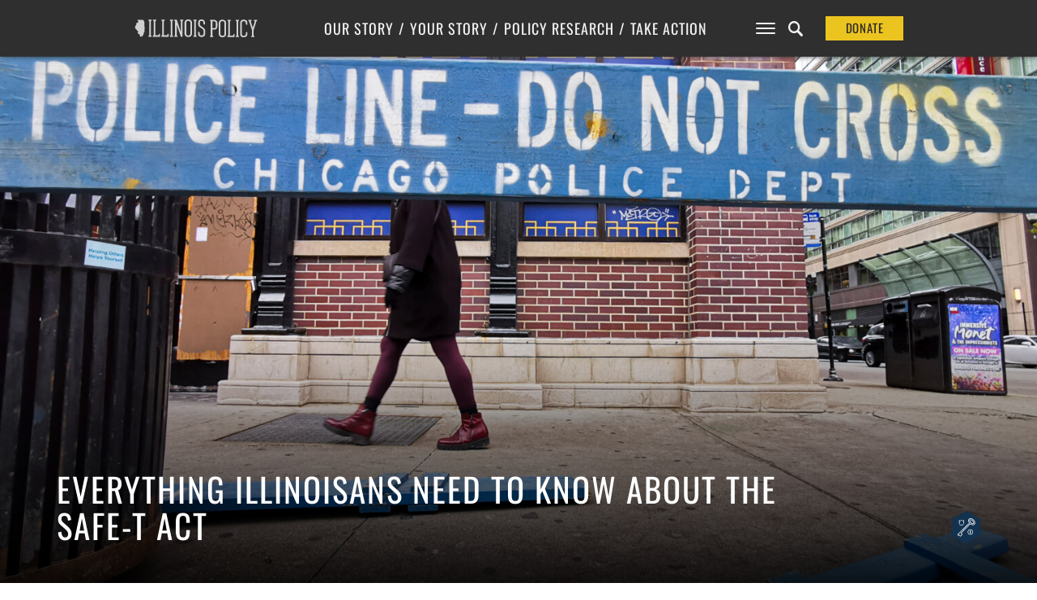

--- FILE ---
content_type: text/html; charset=UTF-8
request_url: https://www.illinoispolicy.org/everything-illinoisans-need-to-know-about-the-safe-t-act/
body_size: 20910
content:

<!DOCTYPE html>
<html>
<head>
	<meta charset='utf-8'>
	<meta name="viewport" content="width=device-width, initial-scale=1, user-scalable=no" id="metaViewport">
	<script>
		if (window.matchMedia !== undefined && (window.matchMedia('(min-width: 500px) and (orientation: portrait)').matches || window.matchMedia('(min-width: 800px) and (orientation: landscape)').matches)){
			document.getElementById('metaViewport').setAttribute('content','width=1020');
		}
	</script>

	
	<meta name="description" content="The omnibus criminal justice reform bill became highly politicized in the November elections, mixing fact and fiction. There are problems with the bill, but state lawmakers can fix them before the SAFE-T Act takes effect in January.">

	<link rel="shortcut icon" href="https://files.illinoispolicy.org/favicon.ico"/>
	<link rel="stylesheet" type="text/css" media="all" href="https://files.illinoispolicy.org/wp-content/themes/illinoispolicy/style.css?e2e56a5607e00c3788b5db06863516ff"/>
	<link rel="stylesheet" type="text/css" media="print" href="https://files.illinoispolicy.org/wp-content/themes/illinoispolicy/print.css?e2e56a5607e00c3788b5db06863516ff"/>

	<link href="https://plus.google.com/+illinoispolicy" rel="publisher" />
	<meta property="fb:pages" content="56680318666" />
	<meta name="p:domain_verify" content="e8d80651b7c8a983e2a34153ebb953e3"/>

	<!--[if lt IE 9]>
	<link rel="stylesheet" type="text/css" media="all" href="https://files.illinoispolicy.org/wp-content/themes/illinoispolicy/ie8.css"/>
	<script src="https://files.illinoispolicy.org/wp-content/themes/illinoispolicy/scripts/html5shiv.min.js" type="text/javascript"></script>
	<![endif]-->

	<meta name='robots' content='index, follow, max-image-preview:large, max-snippet:-1, max-video-preview:-1' />
	<style>img:is([sizes="auto" i], [sizes^="auto," i]) { contain-intrinsic-size: 3000px 1500px }</style>
	    <!-- Start VWO Common Smartcode -->
    <script data-cfasync="false" nowprocket type='text/javascript'>
        var _vwo_clicks = 10;
    </script>
    <!-- End VWO Common Smartcode -->
        <!-- Start VWO Async SmartCode -->
    <link rel="preconnect" href="https://dev.visualwebsiteoptimizer.com" />
    <script data-cfasync="false" nowprocket type='text/javascript' id='vwoCode'>
        /* Fix: wp-rocket (application/ld+json) */
        window._vwo_code || (function () {
            var account_id=731281,
                version=2.1,
                settings_tolerance=2000,
                library_tolerance=2500,
                use_existing_jquery=false,
                hide_element='body',
                hide_element_style = 'opacity:0 !important;filter:alpha(opacity=0) !important;background:none !important;transition:none !important;',
                /* DO NOT EDIT BELOW THIS LINE */
                f=false,w=window,d=document,v=d.querySelector('#vwoCode'),cK='_vwo_'+account_id+'_settings',cc={};try{var c=JSON.parse(localStorage.getItem('_vwo_'+account_id+'_config'));cc=c&&typeof c==='object'?c:{}}catch(e){}var stT=cc.stT==='session'?w.sessionStorage:w.localStorage;code={use_existing_jquery:function(){return typeof use_existing_jquery!=='undefined'?use_existing_jquery:undefined},library_tolerance:function(){return typeof library_tolerance!=='undefined'?library_tolerance:undefined},settings_tolerance:function(){return cc.sT||settings_tolerance},hide_element_style:function(){return'{'+(cc.hES||hide_element_style)+'}'},hide_element:function(){if(performance.getEntriesByName('first-contentful-paint')[0]){return''}return typeof cc.hE==='string'?cc.hE:hide_element},getVersion:function(){return version},finish:function(e){if(!f){f=true;var t=d.getElementById('_vis_opt_path_hides');if(t)t.parentNode.removeChild(t);if(e)(new Image).src='https://dev.visualwebsiteoptimizer.com/ee.gif?a='+account_id+e}},finished:function(){return f},addScript:function(e){var t=d.createElement('script');t.type='text/javascript';if(e.src){t.src=e.src}else{t.text=e.text}d.getElementsByTagName('head')[0].appendChild(t)},load:function(e,t){var i=this.getSettings(),n=d.createElement('script'),r=this;t=t||{};if(i){n.textContent=i;d.getElementsByTagName('head')[0].appendChild(n);if(!w.VWO||VWO.caE){stT.removeItem(cK);r.load(e)}}else{var o=new XMLHttpRequest;o.open('GET',e,true);o.withCredentials=!t.dSC;o.responseType=t.responseType||'text';o.onload=function(){if(t.onloadCb){return t.onloadCb(o,e)}if(o.status===200||o.status===304){_vwo_code.addScript({text:o.responseText})}else{_vwo_code.finish('&e=loading_failure:'+e)}};o.onerror=function(){if(t.onerrorCb){return t.onerrorCb(e)}_vwo_code.finish('&e=loading_failure:'+e)};o.send()}},getSettings:function(){try{var e=stT.getItem(cK);if(!e){return}e=JSON.parse(e);if(Date.now()>e.e){stT.removeItem(cK);return}return e.s}catch(e){return}},init:function(){if(d.URL.indexOf('__vwo_disable__')>-1)return;var e=this.settings_tolerance();w._vwo_settings_timer=setTimeout(function(){_vwo_code.finish();stT.removeItem(cK)},e);var t;if(this.hide_element()!=='body'){t=d.createElement('style');var i=this.hide_element(),n=i?i+this.hide_element_style():'',r=d.getElementsByTagName('head')[0];t.setAttribute('id','_vis_opt_path_hides');v&&t.setAttribute('nonce',v.nonce);t.setAttribute('type','text/css');if(t.styleSheet)t.styleSheet.cssText=n;else t.appendChild(d.createTextNode(n));r.appendChild(t)}else{t=d.getElementsByTagName('head')[0];var n=d.createElement('div');n.style.cssText='z-index: 2147483647 !important;position: fixed !important;left: 0 !important;top: 0 !important;width: 100% !important;height: 100% !important;background: white !important;';n.setAttribute('id','_vis_opt_path_hides');n.classList.add('_vis_hide_layer');t.parentNode.insertBefore(n,t.nextSibling)}var o='https://dev.visualwebsiteoptimizer.com/j.php?a='+account_id+'&u='+encodeURIComponent(d.URL)+'&vn='+version;if(w.location.search.indexOf('_vwo_xhr')!==-1){this.addScript({src:o})}else{this.load(o+'&x=true')}}};w._vwo_code=code;code.init();})();
    </script>
    <!-- End VWO Async SmartCode -->
    
	<!-- This site is optimized with the Yoast SEO Premium plugin v25.6 (Yoast SEO v25.8) - https://yoast.com/wordpress/plugins/seo/ -->
	<title>Everything Illinoisans need to know about the SAFE-T Act</title>
	<meta name="description" content="The omnibus criminal justice reform bill became highly politicized in the November elections, mixing fact and fiction. There are problems with the bill, but state lawmakers can fix them before the SAFE-T Act takes effect in January." />
	<link rel="canonical" href="https://www.illinoispolicy.org/everything-illinoisans-need-to-know-about-the-safe-t-act/" />
	<meta property="og:locale" content="en_US" />
	<meta property="og:type" content="article" />
	<meta property="og:title" content="Everything Illinoisans need to know about the SAFE-T Act" />
	<meta property="og:description" content="The omnibus criminal justice reform bill became highly politicized in the November elections, mixing fact and fiction. There are problems with the bill, but state lawmakers can fix them before the SAFE-T Act takes effect in January." />
	<meta property="og:url" content="https://www.illinoispolicy.org/everything-illinoisans-need-to-know-about-the-safe-t-act/" />
	<meta property="og:site_name" content="Illinois Policy" />
	<meta property="article:publisher" content="https://www.facebook.com/illinoispolicy" />
	<meta property="article:published_time" content="2022-11-18T23:33:34+00:00" />
	<meta property="article:modified_time" content="2022-11-21T15:38:02+00:00" />
	<meta property="og:image" content="https://files.illinoispolicy.org/wp-content/uploads/2022/11/AP22313613728281-scaled.jpeg" />
	<meta property="og:image:width" content="2560" />
	<meta property="og:image:height" content="1707" />
	<meta property="og:image:type" content="image/jpeg" />
	<meta name="author" content="Joe Tabor, Perry Zhao" />
	<meta name="twitter:card" content="summary_large_image" />
	<meta name="twitter:creator" content="@illinoispolicy" />
	<meta name="twitter:site" content="@illinoispolicy" />
	<meta name="twitter:label1" content="Written by" />
	<meta name="twitter:data1" content="Joe Tabor, Perry Zhao" />
	<meta name="twitter:label2" content="Est. reading time" />
	<meta name="twitter:data2" content="9 minutes" />
	<script type="application/ld+json" class="yoast-schema-graph">{"@context":"https://schema.org","@graph":[{"@type":"WebPage","@id":"https://www.illinoispolicy.org/everything-illinoisans-need-to-know-about-the-safe-t-act/","url":"https://www.illinoispolicy.org/everything-illinoisans-need-to-know-about-the-safe-t-act/","name":"Everything Illinoisans need to know about the SAFE-T Act","isPartOf":{"@id":"https://www.illinoispolicy.org/#website"},"primaryImageOfPage":{"@id":"https://www.illinoispolicy.org/everything-illinoisans-need-to-know-about-the-safe-t-act/#primaryimage"},"image":["https://files.illinoispolicy.org/wp-content/uploads/2022/11/AP22313613728281-scaled.jpeg","https://files.illinoispolicy.org/wp-content/uploads/2022/11/AP22313613728281-scaled.jpeg","https://files.illinoispolicy.org/wp-content/uploads/2022/11/AP22313613728281-scaled.jpeg"],"thumbnailUrl":"https://files.illinoispolicy.org/wp-content/uploads/2022/11/AP22313613728281-scaled.jpeg","datePublished":"2022-11-18T23:33:34+00:00","dateModified":"2022-11-21T15:38:02+00:00","author":{"@id":"https://www.illinoispolicy.org/#/schema/person/536600924b27fdaa41594e10ff289e05"},"description":"The omnibus criminal justice reform bill became highly politicized in the November elections, mixing fact and fiction. There are problems with the bill, but state lawmakers can fix them before the SAFE-T Act takes effect in January.","breadcrumb":{"@id":"https://www.illinoispolicy.org/everything-illinoisans-need-to-know-about-the-safe-t-act/#breadcrumb"},"inLanguage":"en-US","potentialAction":[{"@type":"ReadAction","target":["https://www.illinoispolicy.org/everything-illinoisans-need-to-know-about-the-safe-t-act/"]}],"mentions":[{"@type":["Thing","Place","AdministrativeArea"],"@id":"kg:/g/03v0t","name":"Illinois","description":"state of the United States of America","url":"https://www.illinois.gov","image":"https://encrypted-tbn2.gstatic.com/images?q=tbn:ANd9GcRvNwejk1xpNRCE1yL2KLzMXMPMkF9y5JyMDaglQ527-50hYL34","containedInPlace":{"@type":"Country","name":"United States"},"sameAs":["https://www.google.com/search?kgmid=/m/03v0t","https://www.wikidata.org/wiki/Q1204"]},{"@type":["Thing"],"@id":"kg:/g/05fjf","name":"New Jersey","description":"state of the United States of America","url":"https://nj.gov","image":"https://encrypted-tbn1.gstatic.com/images?q=tbn:ANd9GcTngo04XM06m8nH0Un8gJ_BK73K71l86kpntmY570XqVFOVNYjF","sameAs":["https://www.google.com/search?kgmid=/m/05fjf","https://www.wikidata.org/wiki/Q1408","https://twitter.com/NJGov","https://www.facebook.com/NJGov"]},{"@type":["Thing","Book"],"@id":"kg:/g/g/11s84nxbq3","name":"SAFE-T Act","description":"No Description Defined","image":"https://encrypted-tbn2.gstatic.com/images?q=tbn:ANd9GcTu9EaHardmgWyVpbeCJ9nOrdzYCIgrGdgB6RPTdY5IJv0Immp0","isPartOf":[],"sameAs":["https://www.google.com/search?kgmid=/g/11s84nxbq3","https://en.wikipedia.org/wiki/SAFE-T_Act"]},{"@type":["Thing","Organization"],"@id":"kg:/g/03j8dy","name":"Illinois General Assembly","description":"legislative branch of the state government of Illinois","url":"https://ilga.gov","image":"https://encrypted-tbn2.gstatic.com/images?q=tbn:ANd9GcTu9EaHardmgWyVpbeCJ9nOrdzYCIgrGdgB6RPTdY5IJv0Immp0","location":{"@type":"Country","name":"United States"},"sameAs":["https://www.google.com/search?kgmid=/m/03j8dy","https://www.wikidata.org/wiki/Q1437547"]}]},{"@type":"ImageObject","inLanguage":"en-US","@id":"https://www.illinoispolicy.org/everything-illinoisans-need-to-know-about-the-safe-t-act/#primaryimage","url":"https://files.illinoispolicy.org/wp-content/uploads/2022/11/AP22313613728281-scaled.jpeg","contentUrl":"https://files.illinoispolicy.org/wp-content/uploads/2022/11/AP22313613728281-scaled.jpeg","width":2560,"height":1707,"caption":"Police Line - Do Not Cross board sign is seen in Chicago, Illinois, United States, on October 18, 2022. (Photo by Beata Zawrzel/NurPhoto via AP)"},{"@type":"BreadcrumbList","@id":"https://www.illinoispolicy.org/everything-illinoisans-need-to-know-about-the-safe-t-act/#breadcrumb","itemListElement":[{"@type":"ListItem","position":1,"name":"Home","item":"https://www.illinoispolicy.org/"},{"@type":"ListItem","position":2,"name":"Everything Illinoisans need to know about the SAFE-T Act"}]},{"@type":"WebSite","@id":"https://www.illinoispolicy.org/#website","url":"https://www.illinoispolicy.org/","name":"Illinois Policy","description":"Illinois&#039;s comeback story starts here","alternateName":"Illinois Policy Institute","potentialAction":[{"@type":"SearchAction","target":{"@type":"EntryPoint","urlTemplate":"https://www.illinoispolicy.org/?s={search_term_string}"},"query-input":{"@type":"PropertyValueSpecification","valueRequired":true,"valueName":"search_term_string"}}],"inLanguage":"en-US"},{"@type":"Person","@id":"https://www.illinoispolicy.org/#/schema/person/536600924b27fdaa41594e10ff289e05","name":"Joe Tabor","description":"Director of Legal Research","url":"https://www.illinoispolicy.org/author/jtabor/"}]}</script>
	<!-- / Yoast SEO Premium plugin. -->


<link rel='dns-prefetch' href='//files.illinoispolicy.org' />
<link rel='dns-prefetch' href='//www.google.com' />
<link rel='stylesheet' id='wp-block-library-css' href='https://www.illinoispolicy.org/wp-includes/css/dist/block-library/style.min.css?ver=6.8.2' type='text/css' media='all' />
<style id='classic-theme-styles-inline-css' type='text/css'>
/*! This file is auto-generated */
.wp-block-button__link{color:#fff;background-color:#32373c;border-radius:9999px;box-shadow:none;text-decoration:none;padding:calc(.667em + 2px) calc(1.333em + 2px);font-size:1.125em}.wp-block-file__button{background:#32373c;color:#fff;text-decoration:none}
</style>
<style id='co-authors-plus-coauthors-style-inline-css' type='text/css'>
.wp-block-co-authors-plus-coauthors.is-layout-flow [class*=wp-block-co-authors-plus]{display:inline}

</style>
<style id='co-authors-plus-avatar-style-inline-css' type='text/css'>
.wp-block-co-authors-plus-avatar :where(img){height:auto;max-width:100%;vertical-align:bottom}.wp-block-co-authors-plus-coauthors.is-layout-flow .wp-block-co-authors-plus-avatar :where(img){vertical-align:middle}.wp-block-co-authors-plus-avatar:is(.alignleft,.alignright){display:table}.wp-block-co-authors-plus-avatar.aligncenter{display:table;margin-inline:auto}

</style>
<style id='co-authors-plus-image-style-inline-css' type='text/css'>
.wp-block-co-authors-plus-image{margin-bottom:0}.wp-block-co-authors-plus-image :where(img){height:auto;max-width:100%;vertical-align:bottom}.wp-block-co-authors-plus-coauthors.is-layout-flow .wp-block-co-authors-plus-image :where(img){vertical-align:middle}.wp-block-co-authors-plus-image:is(.alignfull,.alignwide) :where(img){width:100%}.wp-block-co-authors-plus-image:is(.alignleft,.alignright){display:table}.wp-block-co-authors-plus-image.aligncenter{display:table;margin-inline:auto}

</style>
<style id='global-styles-inline-css' type='text/css'>
:root{--wp--preset--aspect-ratio--square: 1;--wp--preset--aspect-ratio--4-3: 4/3;--wp--preset--aspect-ratio--3-4: 3/4;--wp--preset--aspect-ratio--3-2: 3/2;--wp--preset--aspect-ratio--2-3: 2/3;--wp--preset--aspect-ratio--16-9: 16/9;--wp--preset--aspect-ratio--9-16: 9/16;--wp--preset--color--black: #000000;--wp--preset--color--cyan-bluish-gray: #abb8c3;--wp--preset--color--white: #ffffff;--wp--preset--color--pale-pink: #f78da7;--wp--preset--color--vivid-red: #cf2e2e;--wp--preset--color--luminous-vivid-orange: #ff6900;--wp--preset--color--luminous-vivid-amber: #fcb900;--wp--preset--color--light-green-cyan: #7bdcb5;--wp--preset--color--vivid-green-cyan: #00d084;--wp--preset--color--pale-cyan-blue: #8ed1fc;--wp--preset--color--vivid-cyan-blue: #0693e3;--wp--preset--color--vivid-purple: #9b51e0;--wp--preset--gradient--vivid-cyan-blue-to-vivid-purple: linear-gradient(135deg,rgba(6,147,227,1) 0%,rgb(155,81,224) 100%);--wp--preset--gradient--light-green-cyan-to-vivid-green-cyan: linear-gradient(135deg,rgb(122,220,180) 0%,rgb(0,208,130) 100%);--wp--preset--gradient--luminous-vivid-amber-to-luminous-vivid-orange: linear-gradient(135deg,rgba(252,185,0,1) 0%,rgba(255,105,0,1) 100%);--wp--preset--gradient--luminous-vivid-orange-to-vivid-red: linear-gradient(135deg,rgba(255,105,0,1) 0%,rgb(207,46,46) 100%);--wp--preset--gradient--very-light-gray-to-cyan-bluish-gray: linear-gradient(135deg,rgb(238,238,238) 0%,rgb(169,184,195) 100%);--wp--preset--gradient--cool-to-warm-spectrum: linear-gradient(135deg,rgb(74,234,220) 0%,rgb(151,120,209) 20%,rgb(207,42,186) 40%,rgb(238,44,130) 60%,rgb(251,105,98) 80%,rgb(254,248,76) 100%);--wp--preset--gradient--blush-light-purple: linear-gradient(135deg,rgb(255,206,236) 0%,rgb(152,150,240) 100%);--wp--preset--gradient--blush-bordeaux: linear-gradient(135deg,rgb(254,205,165) 0%,rgb(254,45,45) 50%,rgb(107,0,62) 100%);--wp--preset--gradient--luminous-dusk: linear-gradient(135deg,rgb(255,203,112) 0%,rgb(199,81,192) 50%,rgb(65,88,208) 100%);--wp--preset--gradient--pale-ocean: linear-gradient(135deg,rgb(255,245,203) 0%,rgb(182,227,212) 50%,rgb(51,167,181) 100%);--wp--preset--gradient--electric-grass: linear-gradient(135deg,rgb(202,248,128) 0%,rgb(113,206,126) 100%);--wp--preset--gradient--midnight: linear-gradient(135deg,rgb(2,3,129) 0%,rgb(40,116,252) 100%);--wp--preset--font-size--small: 13px;--wp--preset--font-size--medium: 20px;--wp--preset--font-size--large: 36px;--wp--preset--font-size--x-large: 42px;--wp--preset--spacing--20: 0.44rem;--wp--preset--spacing--30: 0.67rem;--wp--preset--spacing--40: 1rem;--wp--preset--spacing--50: 1.5rem;--wp--preset--spacing--60: 2.25rem;--wp--preset--spacing--70: 3.38rem;--wp--preset--spacing--80: 5.06rem;--wp--preset--shadow--natural: 6px 6px 9px rgba(0, 0, 0, 0.2);--wp--preset--shadow--deep: 12px 12px 50px rgba(0, 0, 0, 0.4);--wp--preset--shadow--sharp: 6px 6px 0px rgba(0, 0, 0, 0.2);--wp--preset--shadow--outlined: 6px 6px 0px -3px rgba(255, 255, 255, 1), 6px 6px rgba(0, 0, 0, 1);--wp--preset--shadow--crisp: 6px 6px 0px rgba(0, 0, 0, 1);}:where(.is-layout-flex){gap: 0.5em;}:where(.is-layout-grid){gap: 0.5em;}body .is-layout-flex{display: flex;}.is-layout-flex{flex-wrap: wrap;align-items: center;}.is-layout-flex > :is(*, div){margin: 0;}body .is-layout-grid{display: grid;}.is-layout-grid > :is(*, div){margin: 0;}:where(.wp-block-columns.is-layout-flex){gap: 2em;}:where(.wp-block-columns.is-layout-grid){gap: 2em;}:where(.wp-block-post-template.is-layout-flex){gap: 1.25em;}:where(.wp-block-post-template.is-layout-grid){gap: 1.25em;}.has-black-color{color: var(--wp--preset--color--black) !important;}.has-cyan-bluish-gray-color{color: var(--wp--preset--color--cyan-bluish-gray) !important;}.has-white-color{color: var(--wp--preset--color--white) !important;}.has-pale-pink-color{color: var(--wp--preset--color--pale-pink) !important;}.has-vivid-red-color{color: var(--wp--preset--color--vivid-red) !important;}.has-luminous-vivid-orange-color{color: var(--wp--preset--color--luminous-vivid-orange) !important;}.has-luminous-vivid-amber-color{color: var(--wp--preset--color--luminous-vivid-amber) !important;}.has-light-green-cyan-color{color: var(--wp--preset--color--light-green-cyan) !important;}.has-vivid-green-cyan-color{color: var(--wp--preset--color--vivid-green-cyan) !important;}.has-pale-cyan-blue-color{color: var(--wp--preset--color--pale-cyan-blue) !important;}.has-vivid-cyan-blue-color{color: var(--wp--preset--color--vivid-cyan-blue) !important;}.has-vivid-purple-color{color: var(--wp--preset--color--vivid-purple) !important;}.has-black-background-color{background-color: var(--wp--preset--color--black) !important;}.has-cyan-bluish-gray-background-color{background-color: var(--wp--preset--color--cyan-bluish-gray) !important;}.has-white-background-color{background-color: var(--wp--preset--color--white) !important;}.has-pale-pink-background-color{background-color: var(--wp--preset--color--pale-pink) !important;}.has-vivid-red-background-color{background-color: var(--wp--preset--color--vivid-red) !important;}.has-luminous-vivid-orange-background-color{background-color: var(--wp--preset--color--luminous-vivid-orange) !important;}.has-luminous-vivid-amber-background-color{background-color: var(--wp--preset--color--luminous-vivid-amber) !important;}.has-light-green-cyan-background-color{background-color: var(--wp--preset--color--light-green-cyan) !important;}.has-vivid-green-cyan-background-color{background-color: var(--wp--preset--color--vivid-green-cyan) !important;}.has-pale-cyan-blue-background-color{background-color: var(--wp--preset--color--pale-cyan-blue) !important;}.has-vivid-cyan-blue-background-color{background-color: var(--wp--preset--color--vivid-cyan-blue) !important;}.has-vivid-purple-background-color{background-color: var(--wp--preset--color--vivid-purple) !important;}.has-black-border-color{border-color: var(--wp--preset--color--black) !important;}.has-cyan-bluish-gray-border-color{border-color: var(--wp--preset--color--cyan-bluish-gray) !important;}.has-white-border-color{border-color: var(--wp--preset--color--white) !important;}.has-pale-pink-border-color{border-color: var(--wp--preset--color--pale-pink) !important;}.has-vivid-red-border-color{border-color: var(--wp--preset--color--vivid-red) !important;}.has-luminous-vivid-orange-border-color{border-color: var(--wp--preset--color--luminous-vivid-orange) !important;}.has-luminous-vivid-amber-border-color{border-color: var(--wp--preset--color--luminous-vivid-amber) !important;}.has-light-green-cyan-border-color{border-color: var(--wp--preset--color--light-green-cyan) !important;}.has-vivid-green-cyan-border-color{border-color: var(--wp--preset--color--vivid-green-cyan) !important;}.has-pale-cyan-blue-border-color{border-color: var(--wp--preset--color--pale-cyan-blue) !important;}.has-vivid-cyan-blue-border-color{border-color: var(--wp--preset--color--vivid-cyan-blue) !important;}.has-vivid-purple-border-color{border-color: var(--wp--preset--color--vivid-purple) !important;}.has-vivid-cyan-blue-to-vivid-purple-gradient-background{background: var(--wp--preset--gradient--vivid-cyan-blue-to-vivid-purple) !important;}.has-light-green-cyan-to-vivid-green-cyan-gradient-background{background: var(--wp--preset--gradient--light-green-cyan-to-vivid-green-cyan) !important;}.has-luminous-vivid-amber-to-luminous-vivid-orange-gradient-background{background: var(--wp--preset--gradient--luminous-vivid-amber-to-luminous-vivid-orange) !important;}.has-luminous-vivid-orange-to-vivid-red-gradient-background{background: var(--wp--preset--gradient--luminous-vivid-orange-to-vivid-red) !important;}.has-very-light-gray-to-cyan-bluish-gray-gradient-background{background: var(--wp--preset--gradient--very-light-gray-to-cyan-bluish-gray) !important;}.has-cool-to-warm-spectrum-gradient-background{background: var(--wp--preset--gradient--cool-to-warm-spectrum) !important;}.has-blush-light-purple-gradient-background{background: var(--wp--preset--gradient--blush-light-purple) !important;}.has-blush-bordeaux-gradient-background{background: var(--wp--preset--gradient--blush-bordeaux) !important;}.has-luminous-dusk-gradient-background{background: var(--wp--preset--gradient--luminous-dusk) !important;}.has-pale-ocean-gradient-background{background: var(--wp--preset--gradient--pale-ocean) !important;}.has-electric-grass-gradient-background{background: var(--wp--preset--gradient--electric-grass) !important;}.has-midnight-gradient-background{background: var(--wp--preset--gradient--midnight) !important;}.has-small-font-size{font-size: var(--wp--preset--font-size--small) !important;}.has-medium-font-size{font-size: var(--wp--preset--font-size--medium) !important;}.has-large-font-size{font-size: var(--wp--preset--font-size--large) !important;}.has-x-large-font-size{font-size: var(--wp--preset--font-size--x-large) !important;}
:where(.wp-block-post-template.is-layout-flex){gap: 1.25em;}:where(.wp-block-post-template.is-layout-grid){gap: 1.25em;}
:where(.wp-block-columns.is-layout-flex){gap: 2em;}:where(.wp-block-columns.is-layout-grid){gap: 2em;}
:root :where(.wp-block-pullquote){font-size: 1.5em;line-height: 1.6;}
</style>
<link rel='stylesheet' id='ttd_topics_public_css-css' href='https://www.illinoispolicy.org/wp-content/plugins/ttd-topics/public/css/ttd-topics-public.css?ver=3.2.13' type='text/css' media='all' />
<script type="text/javascript" src="https://files.illinoispolicy.org/wp-content/themes/illinoispolicy/scripts/jquery-1.11.0.min.js?ver=1.11.0" id="jquery-js"></script>
<script src="https://www.illinoispolicy.org/wp-content/plugins/ttd-topics/public/js/ttd-post.js?ver=3.2.13" type="module"></script><link rel="https://api.w.org/" href="https://www.illinoispolicy.org/wp-json/" /><link rel="alternate" title="JSON" type="application/json" href="https://www.illinoispolicy.org/wp-json/wp/v2/posts/64804" /><link rel='shortlink' href='https://www.illinoispolicy.org/?p=64804' />
<link rel="alternate" title="oEmbed (JSON)" type="application/json+oembed" href="https://www.illinoispolicy.org/wp-json/oembed/1.0/embed?url=https%3A%2F%2Fwww.illinoispolicy.org%2Feverything-illinoisans-need-to-know-about-the-safe-t-act%2F" />
<link rel="alternate" title="oEmbed (XML)" type="text/xml+oembed" href="https://www.illinoispolicy.org/wp-json/oembed/1.0/embed?url=https%3A%2F%2Fwww.illinoispolicy.org%2Feverything-illinoisans-need-to-know-about-the-safe-t-act%2F&#038;format=xml" />
		<style type="text/css" id="wp-custom-css">
			body .gform_wrapper div.gchoice input[type=checkbox] {
	vertical-align: top;
	margin-top: 0.4em;
}
body .gform_wrapper div.gchoice input[type=radio] {
	vertical-align: top;
	margin-top: 0.4em;
}



.parallax-header.report.unknown section.intro>header h4 a {
	background: #8CA18F;
}


.parallax-header.report.unknown aside.listbox h1 {
	color: white;
}
		</style>
		
	
<style>
					@font-face {
			font-family: 'Lora';
			font-style: italic;
			font-display: block;
			src: url(https://files.illinoispolicy.org/wp-content/themes/illinoispolicy/fonts/Lora-Italic-VF-english.woff2?e2e56a5607e00c3788b5db06863516ff) format('woff2-variations');
			font-weight: 300 900;
			unicode-range: U+0000-00A0,U+00A2-00A9,U+00AC-00AE,U+00B0-00B7,U+00B9-00BA,U+00BC-00BE,U+00D7,U+00F7,U+2000-206F,U+2074,U+20AC,U+2122,U+2190-21BB,U+2212,U+2215,U+F8FF,U+FEFF,U+FFFD;
		}
		@font-face {
			font-family: 'Lora';
			font-style: italic;
			font-display: block;
			src: url(https://files.illinoispolicy.org/wp-content/themes/illinoispolicy/fonts/Lora-Italic-VF-rest-all.woff2?e2e56a5607e00c3788b5db06863516ff) format('woff2-variations');
			font-weight: 300 900;
			unicode-range: U+00A1,U+00AA-00AB,U+00AF,U+00B8,U+00BB,U+00BF-00D6,U+00D8-00F6,U+00F8-00FF,U+0131,U+0152-0153,U+02B0-02FF,U+0100-0130,U+0132-0151,U+0154-017F,U+0180-024F,U+1E00-1EFF,U+0100-0130,U+0132-0151,U+0154-017F,U+0180-024F,U+1E00-1EFF,U+0259,U+0300-03C0,U+2070-2073,U+2075-20AB,U+20AD-2121,U+2123-218F,U+21BC-2211,U+2213-2214,U+2216-F8FE,U+FB01-FB02;
		}
				@font-face {
			font-family: 'Lora';
			font-style: normal;
			font-display: block;
			src: url(https://files.illinoispolicy.org/wp-content/themes/illinoispolicy/fonts/Lora-VF-english.woff2?e2e56a5607e00c3788b5db06863516ff) format('woff2-variations');
			font-weight: 300 900;
			unicode-range: U+0000-00A0,U+00A2-00A9,U+00AC-00AE,U+00B0-00B7,U+00B9-00BA,U+00BC-00BE,U+00D7,U+00F7,U+2000-206F,U+2074,U+20AC,U+2122,U+2190-21BB,U+2212,U+2215,U+F8FF,U+FEFF,U+FFFD;
		}
		@font-face {
			font-family: 'Lora';
			font-style: normal;
			font-display: block;
			src: url(https://files.illinoispolicy.org/wp-content/themes/illinoispolicy/fonts/Lora-VF-rest-all.woff2?e2e56a5607e00c3788b5db06863516ff) format('woff2-variations');
			font-weight: 300 900;
			unicode-range: U+00A1,U+00AA-00AB,U+00AF,U+00B8,U+00BB,U+00BF-00D6,U+00D8-00F6,U+00F8-00FF,U+0131,U+0152-0153,U+02B0-02FF,U+0100-0130,U+0132-0151,U+0154-017F,U+0180-024F,U+1E00-1EFF,U+0100-0130,U+0132-0151,U+0154-017F,U+0180-024F,U+1E00-1EFF,U+0259,U+0300-03C0,U+2070-2073,U+2075-20AB,U+20AD-2121,U+2123-218F,U+21BC-2211,U+2213-2214,U+2216-F8FE,U+FB01-FB02;
		}
							@font-face {
			font-family: 'Roboto';
			font-style: italic;
			font-display: block;
			src: url(https://files.illinoispolicy.org/wp-content/themes/illinoispolicy/fonts/Roboto-Italic-VF-english.woff2?e2e56a5607e00c3788b5db06863516ff) format('woff2-variations');
			font-weight: 300 900;
			unicode-range: U+0000-00A0,U+00A2-00A9,U+00AC-00AE,U+00B0-00B7,U+00B9-00BA,U+00BC-00BE,U+00D7,U+00F7,U+2000-206F,U+2074,U+20AC,U+2122,U+2190-21BB,U+2212,U+2215,U+F8FF,U+FEFF,U+FFFD;
		}
		@font-face {
			font-family: 'Roboto';
			font-style: italic;
			font-display: block;
			src: url(https://files.illinoispolicy.org/wp-content/themes/illinoispolicy/fonts/Roboto-Italic-VF-rest-all.woff2?e2e56a5607e00c3788b5db06863516ff) format('woff2-variations');
			font-weight: 300 900;
			unicode-range: U+00A1,U+00AA-00AB,U+00AF,U+00B8,U+00BB,U+00BF-00D6,U+00D8-00F6,U+00F8-00FF,U+0131,U+0152-0153,U+02B0-02FF,U+0100-0130,U+0132-0151,U+0154-017F,U+0180-024F,U+1E00-1EFF,U+0100-0130,U+0132-0151,U+0154-017F,U+0180-024F,U+1E00-1EFF,U+0259,U+0300-03C0,U+2070-2073,U+2075-20AB,U+20AD-2121,U+2123-218F,U+21BC-2211,U+2213-2214,U+2216-F8FE,U+FB01-FB02;
		}
				@font-face {
			font-family: 'Roboto';
			font-style: normal;
			font-display: block;
			src: url(https://files.illinoispolicy.org/wp-content/themes/illinoispolicy/fonts/Roboto-VF-english.woff2?e2e56a5607e00c3788b5db06863516ff) format('woff2-variations');
			font-weight: 300 900;
			unicode-range: U+0000-00A0,U+00A2-00A9,U+00AC-00AE,U+00B0-00B7,U+00B9-00BA,U+00BC-00BE,U+00D7,U+00F7,U+2000-206F,U+2074,U+20AC,U+2122,U+2190-21BB,U+2212,U+2215,U+F8FF,U+FEFF,U+FFFD;
		}
		@font-face {
			font-family: 'Roboto';
			font-style: normal;
			font-display: block;
			src: url(https://files.illinoispolicy.org/wp-content/themes/illinoispolicy/fonts/Roboto-VF-rest-all.woff2?e2e56a5607e00c3788b5db06863516ff) format('woff2-variations');
			font-weight: 300 900;
			unicode-range: U+00A1,U+00AA-00AB,U+00AF,U+00B8,U+00BB,U+00BF-00D6,U+00D8-00F6,U+00F8-00FF,U+0131,U+0152-0153,U+02B0-02FF,U+0100-0130,U+0132-0151,U+0154-017F,U+0180-024F,U+1E00-1EFF,U+0100-0130,U+0132-0151,U+0154-017F,U+0180-024F,U+1E00-1EFF,U+0259,U+0300-03C0,U+2070-2073,U+2075-20AB,U+20AD-2121,U+2123-218F,U+21BC-2211,U+2213-2214,U+2216-F8FE,U+FB01-FB02;
		}
							@font-face {
			font-family: 'Vollkorn';
			font-style: italic;
			font-display: block;
			src: url(https://files.illinoispolicy.org/wp-content/themes/illinoispolicy/fonts/Vollkorn-Italic-VF-english.woff2?e2e56a5607e00c3788b5db06863516ff) format('woff2-variations');
			font-weight: 300 900;
			unicode-range: U+0000-00A0,U+00A2-00A9,U+00AC-00AE,U+00B0-00B7,U+00B9-00BA,U+00BC-00BE,U+00D7,U+00F7,U+2000-206F,U+2074,U+20AC,U+2122,U+2190-21BB,U+2212,U+2215,U+F8FF,U+FEFF,U+FFFD;
		}
		@font-face {
			font-family: 'Vollkorn';
			font-style: italic;
			font-display: block;
			src: url(https://files.illinoispolicy.org/wp-content/themes/illinoispolicy/fonts/Vollkorn-Italic-VF-rest-all.woff2?e2e56a5607e00c3788b5db06863516ff) format('woff2-variations');
			font-weight: 300 900;
			unicode-range: U+00A1,U+00AA-00AB,U+00AF,U+00B8,U+00BB,U+00BF-00D6,U+00D8-00F6,U+00F8-00FF,U+0131,U+0152-0153,U+02B0-02FF,U+0100-0130,U+0132-0151,U+0154-017F,U+0180-024F,U+1E00-1EFF,U+0100-0130,U+0132-0151,U+0154-017F,U+0180-024F,U+1E00-1EFF,U+0259,U+0300-03C0,U+2070-2073,U+2075-20AB,U+20AD-2121,U+2123-218F,U+21BC-2211,U+2213-2214,U+2216-F8FE,U+FB01-FB02;
		}
				@font-face {
			font-family: 'Vollkorn';
			font-style: normal;
			font-display: block;
			src: url(https://files.illinoispolicy.org/wp-content/themes/illinoispolicy/fonts/Vollkorn-VF-english.woff2?e2e56a5607e00c3788b5db06863516ff) format('woff2-variations');
			font-weight: 300 900;
			unicode-range: U+0000-00A0,U+00A2-00A9,U+00AC-00AE,U+00B0-00B7,U+00B9-00BA,U+00BC-00BE,U+00D7,U+00F7,U+2000-206F,U+2074,U+20AC,U+2122,U+2190-21BB,U+2212,U+2215,U+F8FF,U+FEFF,U+FFFD;
		}
		@font-face {
			font-family: 'Vollkorn';
			font-style: normal;
			font-display: block;
			src: url(https://files.illinoispolicy.org/wp-content/themes/illinoispolicy/fonts/Vollkorn-VF-rest-all.woff2?e2e56a5607e00c3788b5db06863516ff) format('woff2-variations');
			font-weight: 300 900;
			unicode-range: U+00A1,U+00AA-00AB,U+00AF,U+00B8,U+00BB,U+00BF-00D6,U+00D8-00F6,U+00F8-00FF,U+0131,U+0152-0153,U+02B0-02FF,U+0100-0130,U+0132-0151,U+0154-017F,U+0180-024F,U+1E00-1EFF,U+0100-0130,U+0132-0151,U+0154-017F,U+0180-024F,U+1E00-1EFF,U+0259,U+0300-03C0,U+2070-2073,U+2075-20AB,U+20AD-2121,U+2123-218F,U+21BC-2211,U+2213-2214,U+2216-F8FE,U+FB01-FB02;
		}
							@font-face {
			font-family: 'Oswald';
			font-style: normal;
			font-display: block;
			src: url(https://files.illinoispolicy.org/wp-content/themes/illinoispolicy/fonts/Oswald-VF-english.woff2?e2e56a5607e00c3788b5db06863516ff) format('woff2-variations');
			font-weight: 300 900;
			unicode-range: U+0000-00A0,U+00A2-00A9,U+00AC-00AE,U+00B0-00B7,U+00B9-00BA,U+00BC-00BE,U+00D7,U+00F7,U+2000-206F,U+2074,U+20AC,U+2122,U+2190-21BB,U+2212,U+2215,U+F8FF,U+FEFF,U+FFFD;
		}
		@font-face {
			font-family: 'Oswald';
			font-style: normal;
			font-display: block;
			src: url(https://files.illinoispolicy.org/wp-content/themes/illinoispolicy/fonts/Oswald-VF-rest-all.woff2?e2e56a5607e00c3788b5db06863516ff) format('woff2-variations');
			font-weight: 300 900;
			unicode-range: U+00A1,U+00AA-00AB,U+00AF,U+00B8,U+00BB,U+00BF-00D6,U+00D8-00F6,U+00F8-00FF,U+0131,U+0152-0153,U+02B0-02FF,U+0100-0130,U+0132-0151,U+0154-017F,U+0180-024F,U+1E00-1EFF,U+0100-0130,U+0132-0151,U+0154-017F,U+0180-024F,U+1E00-1EFF,U+0259,U+0300-03C0,U+2070-2073,U+2075-20AB,U+20AD-2121,U+2123-218F,U+21BC-2211,U+2213-2214,U+2216-F8FE,U+FB01-FB02;
		}
							@font-face {
			font-family: 'Roboto Slab';
			font-style: normal;
			font-display: block;
			src: url(https://files.illinoispolicy.org/wp-content/themes/illinoispolicy/fonts/RobotoSlab-VF-english.woff2?e2e56a5607e00c3788b5db06863516ff) format('woff2-variations');
			font-weight: 300 900;
			unicode-range: U+0000-00A0,U+00A2-00A9,U+00AC-00AE,U+00B0-00B7,U+00B9-00BA,U+00BC-00BE,U+00D7,U+00F7,U+2000-206F,U+2074,U+20AC,U+2122,U+2190-21BB,U+2212,U+2215,U+F8FF,U+FEFF,U+FFFD;
		}
		@font-face {
			font-family: 'Roboto Slab';
			font-style: normal;
			font-display: block;
			src: url(https://files.illinoispolicy.org/wp-content/themes/illinoispolicy/fonts/RobotoSlab-VF-rest-all.woff2?e2e56a5607e00c3788b5db06863516ff) format('woff2-variations');
			font-weight: 300 900;
			unicode-range: U+00A1,U+00AA-00AB,U+00AF,U+00B8,U+00BB,U+00BF-00D6,U+00D8-00F6,U+00F8-00FF,U+0131,U+0152-0153,U+02B0-02FF,U+0100-0130,U+0132-0151,U+0154-017F,U+0180-024F,U+1E00-1EFF,U+0100-0130,U+0132-0151,U+0154-017F,U+0180-024F,U+1E00-1EFF,U+0259,U+0300-03C0,U+2070-2073,U+2075-20AB,U+20AD-2121,U+2123-218F,U+21BC-2211,U+2213-2214,U+2216-F8FE,U+FB01-FB02;
		}
							@font-face {
			font-family: 'Noticia Text';
			font-style: italic;
			font-display: block;
			src: url(https://files.illinoispolicy.org/wp-content/themes/illinoispolicy/fonts/NoticiaText-Italic-english.woff2?e2e56a5607e00c3788b5db06863516ff) format('woff2');
			font-weight: 400;
			unicode-range: U+0000-00A0,U+00A2-00A9,U+00AC-00AE,U+00B0-00B7,U+00B9-00BA,U+00BC-00BE,U+00D7,U+00F7,U+2000-206F,U+2074,U+20AC,U+2122,U+2190-21BB,U+2212,U+2215,U+F8FF,U+FEFF,U+FFFD;
		}
		@font-face {
			font-family: 'Noticia Text';
			font-style: italic;
			font-display: block;
			src: url(https://files.illinoispolicy.org/wp-content/themes/illinoispolicy/fonts/NoticiaText-Italic-rest-all.woff2?e2e56a5607e00c3788b5db06863516ff) format('woff2');
			font-weight: 400;
			unicode-range: U+00A1,U+00AA-00AB,U+00AF,U+00B8,U+00BB,U+00BF-00D6,U+00D8-00F6,U+00F8-00FF,U+0131,U+0152-0153,U+02B0-02FF,U+0100-0130,U+0132-0151,U+0154-017F,U+0180-024F,U+1E00-1EFF,U+0100-0130,U+0132-0151,U+0154-017F,U+0180-024F,U+1E00-1EFF,U+0259,U+0300-03C0,U+2070-2073,U+2075-20AB,U+20AD-2121,U+2123-218F,U+21BC-2211,U+2213-2214,U+2216-F8FE,U+FB01-FB02;
		}
				@font-face {
			font-family: 'Noticia Text';
			font-style: normal;
			font-display: block;
			src: url(https://files.illinoispolicy.org/wp-content/themes/illinoispolicy/fonts/NoticiaText-Regular-english.woff2?e2e56a5607e00c3788b5db06863516ff) format('woff2');
			font-weight: 400;
			unicode-range: U+0000-00A0,U+00A2-00A9,U+00AC-00AE,U+00B0-00B7,U+00B9-00BA,U+00BC-00BE,U+00D7,U+00F7,U+2000-206F,U+2074,U+20AC,U+2122,U+2190-21BB,U+2212,U+2215,U+F8FF,U+FEFF,U+FFFD;
		}
		@font-face {
			font-family: 'Noticia Text';
			font-style: normal;
			font-display: block;
			src: url(https://files.illinoispolicy.org/wp-content/themes/illinoispolicy/fonts/NoticiaText-Regular-rest-all.woff2?e2e56a5607e00c3788b5db06863516ff) format('woff2');
			font-weight: 400;
			unicode-range: U+00A1,U+00AA-00AB,U+00AF,U+00B8,U+00BB,U+00BF-00D6,U+00D8-00F6,U+00F8-00FF,U+0131,U+0152-0153,U+02B0-02FF,U+0100-0130,U+0132-0151,U+0154-017F,U+0180-024F,U+1E00-1EFF,U+0100-0130,U+0132-0151,U+0154-017F,U+0180-024F,U+1E00-1EFF,U+0259,U+0300-03C0,U+2070-2073,U+2075-20AB,U+20AD-2121,U+2123-218F,U+21BC-2211,U+2213-2214,U+2216-F8FE,U+FB01-FB02;
		}
				@font-face {
			font-family: 'Noticia Text';
			font-style: italic;
			font-display: block;
			src: url(https://files.illinoispolicy.org/wp-content/themes/illinoispolicy/fonts/NoticiaText-BoldItalic-english.woff2?e2e56a5607e00c3788b5db06863516ff) format('woff2');
			font-weight: 700;
			unicode-range: U+0000-00A0,U+00A2-00A9,U+00AC-00AE,U+00B0-00B7,U+00B9-00BA,U+00BC-00BE,U+00D7,U+00F7,U+2000-206F,U+2074,U+20AC,U+2122,U+2190-21BB,U+2212,U+2215,U+F8FF,U+FEFF,U+FFFD;
		}
		@font-face {
			font-family: 'Noticia Text';
			font-style: italic;
			font-display: block;
			src: url(https://files.illinoispolicy.org/wp-content/themes/illinoispolicy/fonts/NoticiaText-BoldItalic-rest-all.woff2?e2e56a5607e00c3788b5db06863516ff) format('woff2');
			font-weight: 700;
			unicode-range: U+00A1,U+00AA-00AB,U+00AF,U+00B8,U+00BB,U+00BF-00D6,U+00D8-00F6,U+00F8-00FF,U+0131,U+0152-0153,U+02B0-02FF,U+0100-0130,U+0132-0151,U+0154-017F,U+0180-024F,U+1E00-1EFF,U+0100-0130,U+0132-0151,U+0154-017F,U+0180-024F,U+1E00-1EFF,U+0259,U+0300-03C0,U+2070-2073,U+2075-20AB,U+20AD-2121,U+2123-218F,U+21BC-2211,U+2213-2214,U+2216-F8FE,U+FB01-FB02;
		}
				@font-face {
			font-family: 'Noticia Text';
			font-style: normal;
			font-display: block;
			src: url(https://files.illinoispolicy.org/wp-content/themes/illinoispolicy/fonts/NoticiaText-Bold-english.woff2?e2e56a5607e00c3788b5db06863516ff) format('woff2');
			font-weight: 700;
			unicode-range: U+0000-00A0,U+00A2-00A9,U+00AC-00AE,U+00B0-00B7,U+00B9-00BA,U+00BC-00BE,U+00D7,U+00F7,U+2000-206F,U+2074,U+20AC,U+2122,U+2190-21BB,U+2212,U+2215,U+F8FF,U+FEFF,U+FFFD;
		}
		@font-face {
			font-family: 'Noticia Text';
			font-style: normal;
			font-display: block;
			src: url(https://files.illinoispolicy.org/wp-content/themes/illinoispolicy/fonts/NoticiaText-Bold-rest-all.woff2?e2e56a5607e00c3788b5db06863516ff) format('woff2');
			font-weight: 700;
			unicode-range: U+00A1,U+00AA-00AB,U+00AF,U+00B8,U+00BB,U+00BF-00D6,U+00D8-00F6,U+00F8-00FF,U+0131,U+0152-0153,U+02B0-02FF,U+0100-0130,U+0132-0151,U+0154-017F,U+0180-024F,U+1E00-1EFF,U+0100-0130,U+0132-0151,U+0154-017F,U+0180-024F,U+1E00-1EFF,U+0259,U+0300-03C0,U+2070-2073,U+2075-20AB,U+20AD-2121,U+2123-218F,U+21BC-2211,U+2213-2214,U+2216-F8FE,U+FB01-FB02;
		}
			</style>
	<script>
	var siteUrl = 'https://www.illinoispolicy.org';
	var recaptchaPublicKey   = '6Le9ZNcZAAAAAMHTsuz3Xn0G_OCIuDXuPLHvtj-T';
	var recaptchaV2PublicKey = '6Ld0QnoeAAAAABN6OXZ_ZsbV32f-CHMNGxeALp29';
</script>

<script src="https://www.google.com/recaptcha/api.js?render=6Le9ZNcZAAAAAMHTsuz3Xn0G_OCIuDXuPLHvtj-T" async></script>

<!-- Google Tag Manager -->
<script>(function(w,d,s,l,i){w[l]=w[l]||[];w[l].push({'gtm.start':
			new Date().getTime(),event:'gtm.js'});var f=d.getElementsByTagName(s)[0],
		j=d.createElement(s),dl=l!='dataLayer'?'&l='+l:'';j.async=true;j.src=
		'https://www.googletagmanager.com/gtm.js?id='+i+dl;f.parentNode.insertBefore(j,f);
	})(window,document,'script','dataLayer','GTM-P8SRTP5');</script>
<!-- End Google Tag Manager -->
	<script src="https://js.stripe.com/v3/"></script>

			<script>
			dataLayer.push({
				'event': 'pageview',
				'author': "Joe Tabor,Perry Zhao",
				'category': "Criminal Justice"			});
		</script>
	</head>

<body class="no-js">

<div id="wrap">
	
<nav class="main">
  <div class="contain">
	  <ul id="menu-top-menu" class="main"><li id="menu-item-76343" class="menu-item menu-item-type-post_type menu-item-object-page menu-item-76343"><a href="https://www.illinoispolicy.org/our-story/">Our Story</a></li><li id="menu-item-70445" class="menu-item menu-item-type-post_type_archive menu-item-object-story menu-item-70445"><a href="https://www.illinoispolicy.org/your-story/">Your Story</a></li><li id="menu-item-70443" class="disabled menu-item menu-item-type-post_type menu-item-object-page menu-item-has-children menu-item-70443"><a href="https://www.illinoispolicy.org/policy-research/">Policy Research</a><ul class="sub-menu"><li id="menu-item-70446" class="menu-item menu-item-type-taxonomy menu-item-object-category menu-item-70446"><a href="https://www.illinoispolicy.org/category/budget-tax/">Budget + Tax</a></li><li id="menu-item-70447" class="menu-item menu-item-type-taxonomy menu-item-object-category menu-item-70447"><a href="https://www.illinoispolicy.org/category/jobs-growth/">Jobs + Growth</a></li><li id="menu-item-70448" class="menu-item menu-item-type-taxonomy menu-item-object-category menu-item-70448"><a href="https://www.illinoispolicy.org/category/good-government/">Good Government</a></li><li id="menu-item-70449" class="menu-item menu-item-type-taxonomy menu-item-object-category menu-item-70449"><a href="https://www.illinoispolicy.org/category/labor/">Labor</a></li><li id="menu-item-70450" class="menu-item menu-item-type-taxonomy menu-item-object-category menu-item-70450"><a href="https://www.illinoispolicy.org/category/pensions/">Pensions</a></li><li id="menu-item-70461" class="menu-item menu-item-type-taxonomy menu-item-object-category menu-item-70461"><a href="https://www.illinoispolicy.org/category/education/">Education</a></li><li id="menu-item-70452" class="menu-item menu-item-type-taxonomy menu-item-object-category current-post-ancestor current-menu-parent current-post-parent menu-item-70452"><a href="https://www.illinoispolicy.org/category/criminal-justice/">Criminal Justice</a></li><li id="menu-item-70744" class="menu-item menu-item-type-taxonomy menu-item-object-category menu-item-70744"><a href="https://www.illinoispolicy.org/category/poverty-solutions/">Center for Poverty Solutions</a></li><li id="menu-item-74792" class="menu-item menu-item-type-taxonomy menu-item-object-category menu-item-74792"><a href="https://www.illinoispolicy.org/category/chicago-policy-center/">Chicago Policy Center</a></li><li id="menu-item-73974" class="menu-item menu-item-type-taxonomy menu-item-object-category menu-item-73974"><a href="https://www.illinoispolicy.org/category/espanol/">En Español</a></li></ul></li><li id="menu-item-73886" class="menu-item menu-item-type-custom menu-item-object-custom menu-item-73886"><a href="https://www.illinoispolicy.org/maps/">Take Action</a></li></ul>
    <a class="brand" href="https://www.illinoispolicy.org" style="background-image: url('https://files.illinoispolicy.org/wp-content/themes/illinoispolicy/images/logos/ilpolicy-light-gray.svg?e2e56a5607e00c3788b5db06863516ff')"></a>

    <div id="menu" class="navIcon">
      <svg xmlns="http://www.w3.org/2000/svg" width="24" height="14" viewBox="0 0 24 14">
  <defs>
    <style>
      .\33 cb12b85-0f11-4761-8570-84b1ad5331bc {
        fill: #f1f1f1;
      }
    </style>
  </defs>
  <path class="3cb12b85-0f11-4761-8570-84b1ad5331bc" d="M23,2H1A1,1,0,0,1,1,0H23a1,1,0,0,1,0,2Z"/>
  <path class="3cb12b85-0f11-4761-8570-84b1ad5331bc" d="M23,8H1A1,1,0,0,1,1,6H23a1,1,0,0,1,0,2Z"/>
  <path class="3cb12b85-0f11-4761-8570-84b1ad5331bc" d="M23,14H1a1,1,0,0,1,0-2H23a1,1,0,0,1,0,2Z"/>
</svg>
    </div>

    <div class="navIcon search openSearchButton">
	    <svg xmlns="http://www.w3.org/2000/svg" width="18.999" height="19.001" viewBox="0 0 18.999 19.001">
  <defs>
    <style>
      .d17ff50f-ec98-4875-9591-fc7ffe58de25 {
        fill: #f1f1f1;
      }
    </style>
  </defs>
  <path class="d17ff50f-ec98-4875-9591-fc7ffe58de25" d="M18.537,16.3l-4.547-4.548a1.514,1.514,0,0,0-.167-.136,7.53,7.53,0,1,0-2.209,2.21,2,2,0,0,0,.136.166L16.3,18.538A1.584,1.584,0,0,0,18.537,16.3ZM7.519,12.666a5.145,5.145,0,1,1,5.146-5.144A5.15,5.15,0,0,1,7.519,12.666Z"/>
</svg>
    </div>

          <div id="donate">
        <a class="tab" href="https://www.illinoispolicy.org/donate/illinois-comeback-story-starts-here/">Donate</a>
      </div>
      </div>

  <section class="menu">
    <div class="wrapper">
      <div class="intro">
        <p>
          Illinois’<br>
          comeback<br>
          story<br>
          starts here.
        </p>
        <div class="socialSvg">
	<a class="instagram" href="https://www.instagram.com/illinoispolicy/" target="_blank"><div class="images/social/instagram-white.svg"></div></a>
	<a class="facebook"  href="https://www.facebook.com/illinoispolicy" target="_blank"><div class="images/social/facebook.svg"></div></a>
	<a class="twitter"   href="https://twitter.com/illinoispolicy" target="_blank"><div class="images/social/twitter.svg"></div></a>
	<a class="youtube"   href="https://www.youtube.com/illinoispolicy" target="_blank"><div class="images/social/youtube.svg"></div></a>
</div>      </div>
	    <ul id="menu-expanded-menu" class="mobile"><li id="menu-item-70462" class="menu-item menu-item-type-custom menu-item-object-custom menu-item-home menu-item-70462"><a href="https://www.illinoispolicy.org/">Home</a></li><li id="menu-item-70463" class="menu-item menu-item-type-post_type menu-item-object-page menu-item-has-children menu-item-70463"><a href="https://www.illinoispolicy.org/our-story/">Our Story</a><ul class="sub-menu"><li id="menu-item-70464" class="menu-item menu-item-type-custom menu-item-object-custom menu-item-70464"><a href="https://www.illinoispolicy.org/our-story/?team-filter=leadership#team">Leadership</a></li><li id="menu-item-70465" class="menu-item menu-item-type-custom menu-item-object-custom menu-item-70465"><a href="https://www.illinoispolicy.org/our-story/?team-filter=staff#team">Staff</a></li><li id="menu-item-70466" class="menu-item menu-item-type-custom menu-item-object-custom menu-item-70466"><a href="https://www.illinoispolicy.org/our-story/?team-filter=senior_fellow#team">Senior Fellows</a></li><li id="menu-item-70467" class="menu-item menu-item-type-post_type_archive menu-item-object-job menu-item-70467"><a href="https://www.illinoispolicy.org/jobs/">Jobs</a></li><li id="menu-item-70468" class="menu-item menu-item-type-post_type_archive menu-item-object-annualreport menu-item-70468"><a href="https://www.illinoispolicy.org/annual-reports/">Annual Reports</a></li></ul></li><li id="menu-item-70469" class="menu-item menu-item-type-post_type_archive menu-item-object-story menu-item-70469"><a href="https://www.illinoispolicy.org/your-story/">Your Story</a></li><li id="menu-item-76319" class="menu-item menu-item-type-custom menu-item-object-custom menu-item-has-children menu-item-76319"><a href="https://www.illinoispolicy.org/maps/">Take Action</a><ul class="sub-menu"><li id="menu-item-70471" class="menu-item menu-item-type-post_type_archive menu-item-object-representative menu-item-70471"><a href="https://www.illinoispolicy.org/lawmakers/">Lawmakers</a></li><li id="menu-item-70472" class="menu-item menu-item-type-post_type_archive menu-item-object-chamber menu-item-70472"><a href="https://www.illinoispolicy.org/maps/">Contact Your Rep</a></li><li id="menu-item-72401" class="menu-item menu-item-type-custom menu-item-object-custom menu-item-72401"><a href="https://runillinois.org/">Join the Fight</a></li><li id="menu-item-76323" class="menu-item menu-item-type-taxonomy menu-item-object-category menu-item-76323"><a href="https://www.illinoispolicy.org/category/lookup-tools/">Lookup Tools</a></li></ul></li><li id="menu-item-70474" class="disabled menu-item menu-item-type-post_type menu-item-object-page menu-item-has-children menu-item-70474"><a href="https://www.illinoispolicy.org/policy-research/">Policy Research</a><ul class="sub-menu"><li id="menu-item-70740" class="menu-item menu-item-type-taxonomy menu-item-object-category menu-item-70740"><a href="https://www.illinoispolicy.org/category/poverty-solutions/">Center for Poverty Solutions</a></li><li id="menu-item-74865" class="menu-item menu-item-type-taxonomy menu-item-object-category menu-item-74865"><a href="https://www.illinoispolicy.org/category/chicago-policy-center/">Chicago Policy Center</a></li><li id="menu-item-70475" class="menu-item menu-item-type-taxonomy menu-item-object-category menu-item-70475"><a href="https://www.illinoispolicy.org/category/budget-tax/">Budget + Tax</a></li><li id="menu-item-70481" class="menu-item menu-item-type-taxonomy menu-item-object-category current-post-ancestor current-menu-parent current-post-parent menu-item-70481"><a href="https://www.illinoispolicy.org/category/criminal-justice/">Criminal Justice</a></li><li id="menu-item-70480" class="menu-item menu-item-type-taxonomy menu-item-object-category menu-item-70480"><a href="https://www.illinoispolicy.org/category/education/">Education</a></li><li id="menu-item-70477" class="menu-item menu-item-type-taxonomy menu-item-object-category menu-item-70477"><a href="https://www.illinoispolicy.org/category/good-government/">Good Government</a></li><li id="menu-item-70476" class="menu-item menu-item-type-taxonomy menu-item-object-category menu-item-70476"><a href="https://www.illinoispolicy.org/category/jobs-growth/">Jobs + Growth</a></li><li id="menu-item-70478" class="menu-item menu-item-type-taxonomy menu-item-object-category menu-item-70478"><a href="https://www.illinoispolicy.org/category/labor/">Labor</a></li><li id="menu-item-70479" class="menu-item menu-item-type-taxonomy menu-item-object-category menu-item-70479"><a href="https://www.illinoispolicy.org/category/pensions/">Pensions</a></li></ul></li><li id="menu-item-70482" class="menu-item menu-item-type-post_type_archive menu-item-object-report menu-item-70482"><a href="https://www.illinoispolicy.org/reports/">Reports</a></li><li id="menu-item-70483" class="menu-item menu-item-type-post_type_archive menu-item-object-daily_comic menu-item-70483"><a href="https://www.illinoispolicy.org/daily-comics/">Cartoons</a></li><li id="menu-item-70509" class="menu-item menu-item-type-post_type menu-item-object-page menu-item-70509"><a href="https://www.illinoispolicy.org/press-room/">Press Releases</a></li><li id="menu-item-70485" class="menu-item menu-item-type-post_type_archive menu-item-object-podcasts menu-item-70485"><a href="https://www.illinoispolicy.org/policy-shop/">Policy Shop</a></li><li id="menu-item-70486" class="menu-item menu-item-type-post_type_archive menu-item-object-faq menu-item-70486"><a href="https://www.illinoispolicy.org/faqs/">FAQs</a></li><li id="menu-item-70487" class="menu-item menu-item-type-post_type menu-item-object-page menu-item-70487"><a href="https://www.illinoispolicy.org/contact/">Contact</a></li><li id="menu-item-70489" class="menu-item menu-item-type-post_type menu-item-object-page menu-item-70489"><a href="https://www.illinoispolicy.org/newsletter-signup/">Newsletter Signup</a></li><li id="menu-item-70490" class="menu-item menu-item-type-post_type_archive menu-item-object-donation menu-item-70490"><a href="https://www.illinoispolicy.org/donate/">Donate</a></li><li id="menu-item-76782" class="menu-item menu-item-type-custom menu-item-object-custom menu-item-76782"><a href="https://store.illinoispolicy.org/">Store</a></li><li id="menu-item-70488" class="menu-item menu-item-type-post_type menu-item-object-page menu-item-70488"><a href="https://www.illinoispolicy.org/privacy-policy/">Privacy Policy</a></li></ul>      <div class="hiddenBig">
        <div class="socialSvg">
	<a class="instagram" href="https://www.instagram.com/illinoispolicy/" target="_blank"><div class="images/social/instagram-white.svg"></div></a>
	<a class="facebook"  href="https://www.facebook.com/illinoispolicy" target="_blank"><div class="images/social/facebook.svg"></div></a>
	<a class="twitter"   href="https://twitter.com/illinoispolicy" target="_blank"><div class="images/social/twitter.svg"></div></a>
	<a class="youtube"   href="https://www.youtube.com/illinoispolicy" target="_blank"><div class="images/social/youtube.svg"></div></a>
</div>      </div>
    </div>

    <div class="close">
      <div class="images/close-button.svg"></div>    </div>
  </section>

</nav>	<div id="main">

<div class="infiniteScroll " data-url="https://www.illinoispolicy.org/20-fewer-illinois-public-school-students-proficient-in-reading-math/?json=1" data-callback="infiniteArticle">
	<article
	class="articlePost pushState criminal-justice"
	data-link="https://www.illinoispolicy.org/everything-illinoisans-need-to-know-about-the-safe-t-act/"
	data-title="Everything Illinoisans need to know about the SAFE-T Act"
	data-ga="{&quot;author&quot;:&quot;Joe Tabor,Perry Zhao&quot;,&quot;category&quot;:&quot;Criminal Justice&quot;}"
>
	<header class="active">
		<style>.responsiveImage-44b546be52f2a1f58ac7bda1491eb163{background-image: url("https://files.illinoispolicy.org/wp-content/uploads/2022/11/AP22313613728281-1700x770.jpeg")}@media (max-width: 500px) and (orientation: portrait), (max-width: 800px) and (orientation: landscape) {.responsiveImage-44b546be52f2a1f58ac7bda1491eb163{background-image: url("https://files.illinoispolicy.org/wp-content/uploads/2022/11/AP22313613728281-850x520.jpeg")}}</style>		<div class="image responsiveImage-44b546be52f2a1f58ac7bda1491eb163">
						<div class="overlay"></div>
		</div>

		<div class="wrapper">
			<div class="header">Everything Illinoisans need to know about the SAFE-T Act</div>
							<div class="pillar">
					<a href="https://www.illinoispolicy.org/category/criminal-justice/" class="pillarIcon criminal-justice"></a>
				</div>
					</div>
	</header>
	<div class="meta">
		<div class="authors">
							<div class="author">
					<h4>
						<a href="https://www.illinoispolicy.org/author/jtabor/">Joe Tabor</a>
					</h4>
					<p>Director of Legal Research</p>											<a href="https://www.illinoispolicy.org/author/jtabor/">
							<img src="https://files.illinoispolicy.org/wp-content/uploads/2025/08/MIDIP0033Joe-TaborCrop-100x100.jpg" alt="Joe Tabor">
						</a>
									</div>
							<div class="author">
					<h4>
						<a href="https://www.illinoispolicy.org/author/pzhao/">Perry Zhao</a>
					</h4>
					<p>Policy Intern</p>											<a href="https://www.illinoispolicy.org/author/pzhao/">
							<img src="https://files.illinoispolicy.org/wp-content/uploads/2024/05/Perry-Zhao-scaled-e1716400688575-100x100.jpeg" alt="Perry Zhao">
						</a>
									</div>
			
							<div class="category">
					<a href="https://www.illinoispolicy.org/category/criminal-justice/">Criminal Justice</a>
				</div>
			
			<div class="authorMobile">
								by <a href="https://www.illinoispolicy.org/author/jtabor/">Joe Tabor</a>, <a href="https://www.illinoispolicy.org/author/pzhao/">Perry Zhao</a>			</div>

			<div class="timestamp" data-timestamp="1668792814">November 18, 2022</div>

					</div>

		<div class="share">
	<a class="twitter"  target="_blank" href="https://twitter.com/share?url=https%3A%2F%2Fillin.is%2F3EP2ifX&text=Everything+Illinoisans+need+to+know+about+the+SAFE-T+Act"><svg xmlns="http://www.w3.org/2000/svg" width="15.995" height="13" viewBox="0 0 15.995 13">
  <defs>
    <style>
      .a {
        fill: #fff;
      }
    </style>
  </defs>
  
  <path class="a" d="M14.36,3.236c0.005,0.145.007,0.286,0.007,0.428A9.272,9.272,0,0,1,5.03,13,9.309,9.309,0,0,1,0,11.528a7.5,7.5,0,0,0,.783.046,6.58,6.58,0,0,0,4.075-1.407A3.282,3.282,0,0,1,1.795,7.891a3.46,3.46,0,0,0,.614.057,3.257,3.257,0,0,0,.866-0.116A3.278,3.278,0,0,1,.642,4.616V4.572a3.269,3.269,0,0,0,1.487.413A3.289,3.289,0,0,1,1.113.6,9.3,9.3,0,0,0,7.876,4.031,3.29,3.29,0,0,1,11.073,0a3.274,3.274,0,0,1,2.4,1.038,6.54,6.54,0,0,0,2.083-.8,3.292,3.292,0,0,1-1.44,1.817A6.633,6.633,0,0,0,16,1.54a6.575,6.575,0,0,1-1.636,1.7"/>
</svg>
</a>
	<a class="facebook" target="_blank" href="https://www.facebook.com/sharer/sharer.php?u=https%3A%2F%2Fillin.is%2F3EP2ifX"><svg xmlns="http://www.w3.org/2000/svg" width="8" height="17" viewBox="0 0 8 17">
  <defs>
    <style>
      .a {
        fill: #fff;
      }
    </style>
  </defs>
  
  <path class="a" d="M7.686,8.5H5.275V17H1.7V8.5H0v-3H1.7V3.562A3.332,3.332,0,0,1,5.309,0L7.955,0.012v2.91H6.036a0.727,0.727,0,0,0-.76.818V5.5H8Z"/>
</svg>
</a>
	<a class="reddit"   target="_blank" href="https://www.reddit.com/submit?url=https%3A%2F%2Fillin.is%2F3EP2ifX"><svg xmlns="http://www.w3.org/2000/svg" width="21.906" height="18.486" viewBox="0 0 21.906 18.486">
  <path d="M10.935,18.486c-5.428,0-9.843-2.963-9.843-6.605s4.415-6.605,9.843-6.605,9.842,2.964,9.842,6.606S16.362,18.486,10.935,18.486Zm0-12.418c-4.99,0-9.05,2.607-9.05,5.813s4.06,5.813,9.05,5.813,9.05-2.607,9.05-5.813S15.924,6.068,10.935,6.068Z"/>
  <path d="M18.575,4.122a2.061,2.061,0,1,1,2.062-2.061A2.063,2.063,0,0,1,18.575,4.122Zm0-3.329a1.268,1.268,0,1,0,1.269,1.269A1.268,1.268,0,0,0,18.575.793Z"/>
  <path d="M1.3,11.2A2.523,2.523,0,1,1,4.307,7.213l-.561.56A1.73,1.73,0,1,0,1.684,10.51Z"/>
  <path d="M20.606,11.2l-.386-.693a1.73,1.73,0,1,0-2.061-2.737l-.56-.56A2.523,2.523,0,1,1,20.606,11.2Z"/>
  <circle cx="7.807" cy="10.715" r="1.551"/>
  <circle cx="14.281" cy="10.715" r="1.551"/>
  <path d="M11,5.891a.37.37,0,0,1-.132-.022.4.4,0,0,1-.243-.5L12.419.27l4.4,1.052a.4.4,0,0,1-.183.771l-3.706-.886L11.375,5.627A.4.4,0,0,1,11,5.891Z"/>
  <path d="M10.916,16.089a4.7,4.7,0,0,1-3.58-1.2.4.4,0,0,1,.6-.518,4.09,4.09,0,0,0,2.981.921,4.52,4.52,0,0,0,3.1-.938.4.4,0,0,1,.569.55A5.139,5.139,0,0,1,10.916,16.089Z"/>
</svg></a>
	<a class="linkedin" target="_blank" href="https://www.linkedin.com/shareArticle?mini=true&source=Illinois+Policy&url=https%3A%2F%2Fillin.is%2F3EP2ifX&title=Everything+Illinoisans+need+to+know+about+the+SAFE-T+Act"><svg xmlns="http://www.w3.org/2000/svg" width="16.701" height="16.661" viewBox="0 0 16.701 16.661">
  <path d="M.274,5.532H3.74V16.661H.274ZM2.007,0A2.006,2.006,0,1,1,0,2,2.008,2.008,0,0,1,2.007,0"/>
  <path d="M5.91,5.532H9.229V7.052h.047a3.639,3.639,0,0,1,3.276-1.8c3.5,0,4.149,2.3,4.149,5.3v6.1H13.243V11.25c0-1.29-.026-2.951-1.8-2.951-1.8,0-2.076,1.405-2.076,2.858v5.5H5.91Z"/>
</svg></a>
	<a class="mail"     target="_blank" href="mailto:?subject=Everything+Illinoisans+need+to+know+about+the+SAFE-T+Act&body=https%3A%2F%2Fillin.is%2F3EP2ifX"><svg xmlns="http://www.w3.org/2000/svg" width="18.545" height="12.696" viewBox="0 0 18.545 12.696">
  <polygon points="0 0.668 0 12.462 5.968 5.947 0 0.668"/>
  <polygon points="11.828 6.61 9.272 8.87 6.717 6.61 1.142 12.696 17.403 12.696 11.828 6.61"/>
  <polygon points="18.545 12.462 18.545 0.668 12.577 5.947 18.545 12.462"/>
  <polygon points="0.755 0 6.644 5.21 7.393 5.872 9.272 7.535 11.152 5.872 11.901 5.21 17.79 0 0.755 0"/>
</svg>
</a>
</div>	</div>
	<div class="body">
		<h1 style="color: white; height: 0; margin: 0;">Everything Illinoisans need to know about the SAFE-T Act</h1>
					<p class="intro">
				<span>The omnibus criminal justice reform bill became highly politicized in the November elections, mixing fact and fiction. There are problems with the bill, but state lawmakers can fix them before the SAFE-T Act takes effect in January.</span>
			</p>
				<p><strong>Introduction</strong></p>
<p>The SAFE-T Act has been the source of plenty of controversy during the 2022 election cycle, becoming a favorite <a href="https://news.wttw.com/2022/09/14/illinois-safe-t-act-becomes-campaign-issue-what-does-it-actually-do">campaign issue</a> for those skeptical of criminal justice reform broadly and no-cash bail in particular. Criminal justice reform advocates <a href="https://dailynorthwestern.com/2022/10/02/city/advocates-defend-safe-t-act-amid-conservative-backlash/">pushed back</a>, labeling attacks on the bill as cynical fearmongering.</p>
<p>So who is right? While some states have <a href="https://newjerseymonitor.com/2022/06/14/changes-for-bill-aimed-at-tweaking-bail-reform-for-suspects-in-gun-crimes/">moved towards</a> eliminating cash bail, Illinois will be the <a href="https://www.nytimes.com/2021/02/23/us/illinois-cash-bail-pritzker.html">first state</a> to totally eliminate it statewide. The SAFE-T Act is a flawed piece of legislation that was <a href="https://chicago.suntimes.com/2022/10/17/23400610/safe-t-act-legislature-criminal-justice-illinois-constitution">rushed through</a> the Illinois General Assembly without proper debate. As a result, the language is confusing and <a href="https://www.ilchiefs.org/assets/2022Facts/ILACP%20and%20ISA%20SAFE-T%20Act%20Concerns%209-12-22%20Draft-%20Legis.pdf">sometimes contradictory</a>. Those issues should be fixed before the bill takes effect in January.<strong> </strong></p>
<p>The omnibus bill made sweeping changes to how criminal justice operates in Illinois, aside from it all but eliminating cash bail. The law revises police use of force standards and procedures, reforms complaints and misconduct proceedings for police officers, amends the police officer certification and decertification process, and amends both pretrial and correctional proceedings. Here is a summary of some of the changes to the law beyond cashless bail:</p>
<p><strong>Police reforms</strong></p>
<p><strong> </strong>The SAFE-T Act implements <a href="https://www.civicfed.org/iifs/blog/summary-provisions-illinois-house-bill-3653-criminal-justice-omnibus-bill">several</a> reforms to how policing is done in the state and how police officers are held accountable for misconduct. The law:</p>
<ul>
<li>Restricts the ability of police officers to negotiate residency requirements in cities of over 100,000 people</li>
<li>Gives the Illinois Attorney General additional authority to investigate civil rights violations committed by police officers</li>
<li>Allows anonymous complaints against officers and eliminates the requirement to sign a sworn affidavit</li>
<li>Requires the retention of misconduct records and requires increased reporting of crime statistics and use-of-force information by police departments</li>
<li>Adds several restrictions to what constitutes a police officer’s justified use of force, including banning chokeholds, clarifications on when deadly force is justified and execution of search warrants</li>
<li>Requires all law enforcement agencies to use officer-worn body cameras by 2025.</li>
</ul>
<p><strong>Correctional reforms</strong><strong> </strong></p>
<ul>
<li>Reforms the Felony-Murder Law so the defendant or someone acting with them must have caused a death in order to be charged with murder</li>
<li>Loosens mandatory minimum sentences and supervised release terms</li>
<li>Eliminates “prison gerrymandering” by counting inmates as living in their last known place of residence for the purposes of legislative redistricting</li>
</ul>
<p><strong> </strong><strong>Pretrial detention reforms</strong></p>
<p>Contrary to popular belief, the purpose of cash bail is not to detain dangerous suspects but to ensure they show up for court, even if holding people for bail will incidentally prevent defendants from committing additional crimes if they cannot afford to pay. However, pretrial detention with or without bail can have <a href="https://reason.org/commentary/understanding-the-illinois-safe-t-acts-impact-on-cash-bail/">additional harms</a> including an increased likelihood of recidivism, so that must be weighed against any immediate threat to public safety.</p>
<p>The elimination of cash bail and the amendments to the corresponding pretrial detention provisions is where the SAFE-T Act proves most controversial, and with good reason. Pretrial detention replaces bail to prevent the defendant from fleeing prosecution but also serves to protect the public from the threat posed by dangerous defendants.</p>
<p>But the SAFE-T Act sets multiple standards for pretrial detention layered one on the other. These provisions will make it difficult for prosecutors when petitioning to detain defendants that pose a threat to the public.</p>
<p><strong>How does the current law work?</strong></p>
<p><strong>Arrest: </strong>Under <a href="https://www.ilga.gov/legislation/ilcs/fulltext.asp?DocName=072500050K109-1">current law</a>, all arrested persons, regardless of offense, are to be taken without unnecessary delay to the nearest judge in the county. The SAFE-T Act changes this by limiting this procedure to solely offenses detainable under Section 110-6.1. This effectively lifts the mandate on arrests being made for purely non-detainable offenses, meaning police officers may release criminals committing Class A misdemeanors (i.e., simple battery, theft) without appearing before a judge for a bail or pretrial release hearing. Rather, these offenders would be issued a summons to appear within 21 days.</p>
<p><strong>Initial appearance in court: </strong>Under the <a href="https://www.ilga.gov/legislation/ilcs/fulltext.asp?DocName=072500050K109-1">current law</a>, the judge, among other things, determines the bail amount needed for the defendant to go free until trial.</p>
<p><strong>Release on recognizance: </strong>Under the <a href="https://www.ilga.gov/legislation/ilcs/fulltext.asp?DocName=072500050K110-2">current law,</a> the court has the right to release the defendant on their own recognizance, meaning no bail, given three conditions:</p>
<ol>
<li>If it unilaterally finds the defendant will appear as required before or after conviction.</li>
<li>If they do not pose a danger to any person or the community.</li>
<li>If they comply with all conditions of bond.</li>
</ol>
<p>Monetary bail is only to be set if no other conditions of release will reasonably assure the defendant’s appearance in court, presuming they pose no danger to any person or the community and comply with all conditions of bond. The state has the right to appeal any order of release on personal recognizance.</p>
<p><strong>Pretrial release/bail: </strong>The <a href="https://www.ilga.gov/legislation/ilcs/fulltext.asp?DocName=072500050K110-4">current law</a> states all persons are bailable with certain exceptions such as capital offenses, offenses that may warrant life imprisonment, felony offenses requiring imprisonment, and certain cases in which the defendant poses a real and present threat to the physical safety of anyone.</p>
<p>For bailable offenses, the court must <a href="https://www.ilga.gov/legislation/ilcs/fulltext.asp?DocName=072500050K110-5">account for</a> multiple factors when considering the bail amount, including the nature and circumstances of the charged offense, the motivation of the charged offense, potential gang affiliations of the defendant and the financial resources of the defendant. The amount of bail shall be sufficient to assure compliance but not financially oppressive, considering the status of the defendant.</p>
<p><strong>How does the SAFE-T Act change things?</strong><strong> </strong></p>
<p>Much of the confusion around the SAFE-T Act comes from the fact it imposes multiple layers of standards for pretrial detention contained in three separate subsections of the pretrial release section of existing law. That makes it complicated to determine when a crime will or will not be eligible for detention. Furthermore, it requires prosecutors to prove a defendant poses a threat to a specific, identifiable person to deny pre-trial release. <a href="https://law.justia.com/codes/new-jersey/2021/title-2a/section-2a-162-17/">New Jersey</a>, the only other state that has come close to successfully eliminating cash bail statewide, does not place these stringent layers of standards on prosecutors:</p>
<p><strong>Standard 1: Release on recognizance –</strong> Under the SAFE-T Act, detention can only be imposed if the defendant poses a specific, real and present threat to a person or has a high likelihood of willful flight.</p>
<p>The phrase “specific, real and present threat” is not defined, and there is no case law that interprets the meaning of the phrase, though “real and present threat” is a standard used in jurisdictions outside of Illinois. However, <a href="https://advance.lexis.com/document/?pdmfid=1000516&amp;crid=f7778190-9a0f-437b-b626-c227c947598e&amp;pddocfullpath=%2Fshared%2Fdocument%2Ffe%2Furn%3AcontentItem%3A622S-YCW3-GXJ9-347F-00000-00&amp;pdcontentcomponentid=6671&amp;pdteaserkey=sr0&amp;pditab=allpods&amp;ecomp=4d-zk&amp;earg=sr0&amp;prid=009a3a96-96e5-46d1-9502-4c3661d927ea&amp;cbc=0">725 ILCS 5/110-6.1</a>(g) lists factors to be considered in making such a determination. These include the nature of the offense, the history of the defendant, the identity of threatened persons, statements attributed to the defendant, age and physical condition of the defendant and the victim or complaining witness, whether the defendant has access to a weapon, whether the defendant was on probation, and any factors deemed by the court to have reasonable bearing on the defendant’s propensity for violence.</p>
<p><strong>Standard 2:</strong> <strong>Detainable offenses – </strong>A court may only deny a defendant pretrial release if the defendant fulfills one of six categories of offenses and meets the corresponding standard of threat to people or possibly community, or the defendant has committed any felony that is not a <a href="https://www.illinoispolicy.org/reports/reforming-illinois-nonviolent-class-4-felony-statutes/">Class 4 felony</a> – the lowest category of felony that includes drug and property crimes but also includes certain categories of <a href="https://www.ilga.gov/legislation/ilcs/fulltext.asp?DocName=072000050K12-2">aggravated assault</a> – and has a high likelihood of willful flight to avoid prosecution.</p>
<p>Under this standard, criminal charges under the SAFE-T Act can be broken down into three different types: those that can be called detainable offenses under <a href="https://www.ilga.gov/legislation/ilcs/fulltext.asp?DocName=072500050K110-6.1">725 ILCS 5/110-6.1</a>, those that are detainable only under the condition that the defendant is proven highly likely to willfully flee if not detained, and those that can be labeled purely non-detainable.</p>
<p><iframe id="datawrapper-chart-7svZl" style="width: 0; min-width: 100% !important; border: none;" title="Defendant freedom or detention under SAFE-T Act" src="https://datawrapper.dwcdn.net/7svZl/1/" height="1069" frameborder="0" scrolling="no" aria-label="Table" data-external="1"></iframe><script type="text/javascript">!function(){"use strict";window.addEventListener("message",(function(e){if(void 0!==e.data["datawrapper-height"]){var t=document.querySelectorAll("iframe");for(var a in e.data["datawrapper-height"])for(var r=0;r<t.length;r++){if(t[r].contentWindow===e.source)t[r].style.height=e.data["datawrapper-height"][a]+"px"}}}))}();</script></p>
<p><strong>Standard 3:</strong> <strong>Petition to deny pretrial release</strong> – the state has the burden of proving by clear and convincing evidence that (1) there is proof or great presumption that the defendant committed one of the qualifying offenses, (2) the defendant poses a threat to a specific, identifiable person, and (3) no conditions on release can mitigate that threat or the defendant’s willful flight.</p>
<p>The second item appears to require disclosure of particular witnesses, victims or potential victims in order to deny pre-trial release. This is not the case in the <a href="https://www.npr.org/2021/02/22/970378490/illinois-becomes-first-state-to-eliminate-cash-bail">only other state</a> to nearly eliminate bail statewide.</p>
<p><a href="https://law.justia.com/codes/new-jersey/2021/title-2a/section-2a-162-17/">New Jersey</a> has a single standard for denying pretrial release: a defendant should be released if “the court finds that the release would reasonably assure the eligible defendant's appearance in court when required, the protection of the safety of any other person or the community, and that the eligible defendant will not obstruct or attempt to obstruct the criminal justice process.”</p>
<p>This standard does not impose the several conflicting layers of standards the SAFE-T Act imposes, nor does it place the burden on prosecutors to demonstrate the defendant poses a threat to a specific, identifiable person as opposed to a general threat to the community.</p>
<p>But because Illinois gutted and replaced the bill with a <a href="https://www.ilga.gov/legislation/101/HB/PDF/10100HB3653sam002.pdf">764-page amendment</a> on the <a href="https://www.ilga.gov/legislation/BillStatus.asp?DocTypeID=HB&amp;DocNum=3653&amp;GAID=15&amp;SessionID=108&amp;LegID=120371">same day it passed</a>, lawmakers could not know what they were voting for. Meanwhile <a href="https://www.wqad.com/article/news/local/safe-t-act-lawsuits-illinois/526-963e44b4-fff4-4ff1-8f7d-737e5049efe8">over half</a> of the 102 Illinois state’s attorneys have filed lawsuits over the SAFE-T Act, alleging among other issues that the statute is <a href="https://files1.revize.com/revize/madisoncountyilus/Haine,%20Lakin%20SAFE-T%20Act%20complaint.pdf?fbclid=IwAR0juGvtGzMjZXOUJ5U388Wfvn4PzubMCDxfZN5owtLCJAZggUxhzOtsNWk">unconstitutionally vague</a>.</p>
<p>Illinois should take a note from New Jersey, where bail reform <a href="https://www.nj.com/opinion/2022/09/legal-experts-data-shows-that-new-jerseys-bail-reform-works-opinion.html">seems to be working</a> better <a href="https://www.rstreet.org/2022/04/07/a-tale-of-two-cities-bail-reform-in-new-jersey-as-a-model-for-new-york/">than in other states</a> that have attempted it. The standards for detaining defendants need to be clearly defined, and they must be designed to protect the general public.</p>
<p><strong>Conclusion</strong><strong> </strong></p>
<p>Cash bail and pretrial detention together impose an often unfair burden on poor defendants while allowing wealthy offenders to go free. Establishing a risk assessment system that mitigates that unfairness is a noble goal. But any such system must be clear and must balance the interests of the defendant with the risk to public safety. While criminal justice reformers have been quick to celebrate the SAFE-T Act, the law was rushed through the legislative process. Some of the most important provisions when eliminating cash bail – those regarding pre-trial detention – have placed several confusing standards for prosecutors to meet to protect public safety.</p>
<p>Perhaps more importantly, these provisions require that the prosecution identify the threat posed to a specific identifiable person or persons, rather than to the general public, for a defendant to be denied pretrial release. This standard is higher than that of New Jersey, the only other state to come close to eliminating cash bail without having to roll back its reforms. Illinois needs to look to New Jersey’s example and clean up the flaws in the SAFE-T Act before it takes effect in January.</p>

					<div class="ttd-topics-display">
				<div class="ttd-topics-content">
					<h5>Topics on this page</h5>
					<div class="ttd-topics-links">
													<a href="https://www.illinoispolicy.org/topic/illinois/" class="ttd-main-links">Illinois</a>
													<a href="https://www.illinoispolicy.org/topic/illinois-general-assembly/" class="ttd-main-links">Illinois General Assembly</a>
													<a href="https://www.illinoispolicy.org/topic/new-jersey/" class="ttd-main-links">New Jersey</a>
													<a href="https://www.illinoispolicy.org/topic/safe-t-act/" class="ttd-main-links">SAFE-T Act</a>
											</div>
				</div>
							</div>
			</div>

	
	
	<section class="inlineNewsletter" style="background-image: url('https://files.illinoispolicy.org/wp-content/themes/illinoispolicy/images/post/newsletter-bg.svg?e2e56a5607e00c3788b5db06863516ff')">
		<div class="wrapper">
			<form action="https://www.illinoispolicy.org/newsletter.php" method="post" autocomplete="on" class="ajaxForm inlineNewsletter newsletterSignupForm" data-placement="Between Articles">
				<h3><strong>Want more?</strong> Get stories like this delivered straight to your inbox.</h3>
				<div class="inputs">
					<input type="text" name='newsletter[fname]' placeholder="First Name" autocomplete="given-name">
					<input type="text" name='newsletter[lname]' placeholder="Last Name" autocomplete="family-name">
					<input type="text" name='newsletter[email]' placeholder="Email" autocomplete="email">
					<input type="text" name='newsletter[zip]' placeholder="Zip" autocomplete="postal-code">
				</div>

				<input type="hidden" name="ajax" value="true">
				<input type="hidden" name="newsletter[group][]" value="658c85f8d3">
				<input type="hidden" name="newsletter[name]" value="">

				<input type="submit" value="Submit" data-text='{"default":"Submit","error":"Check form","loading":"Loading","success":"Submit"}'>
				<div class="thankYou">
					Thank you, we'll keep you informed!
				</div>
			</form>
		</div>
	</section>

	
</article></div>

</div><!-- end #main -->
</div><!-- end #wrap -->

<footer class="main">
	<div class="stateIcon">
		<div class="images/footer-illinois-icon.svg"></div>	</div>

			<p class="address">
			<strong>Chicago Office</strong> <span>|</span> Illinois Policy<br>
			300 S. Riverside Plaza <span>|</span> Suite 1650 <span class="hiddenSmall">|</span> <br class="hiddenBig">Chicago, IL 60606<br>
			<span>t</span> <a href="tel:1-312-346-5700">312.346.5700</a> &nbsp;<span>f</span> 312.283.7800					</p>
	
	<div class="socialSvg">
	<a class="instagram" href="https://www.instagram.com/illinoispolicy/" target="_blank"><div class="images/social/instagram-white.svg"></div></a>
	<a class="facebook"  href="https://www.facebook.com/illinoispolicy" target="_blank"><div class="images/social/facebook.svg"></div></a>
	<a class="twitter"   href="https://twitter.com/illinoispolicy" target="_blank"><div class="images/social/twitter.svg"></div></a>
	<a class="youtube"   href="https://www.youtube.com/illinoispolicy" target="_blank"><div class="images/social/youtube.svg"></div></a>
</div>	<p class="copyright">
		Copyright © 2026 Illinois Policy<span class="hiddenSmall"> | </span><br class="hiddenBig">Illinois' comeback story starts here
	</p>
	<p class="copyright captchaNotice">
		This site is protected by reCAPTCHA and the Google <a href="https://policies.google.com/privacy" target="_blank" rel="noopener">Privacy Policy</a>
		and <a href="https://policies.google.com/terms" target="_blank" rel="noopener">Terms of Service</a> apply.
	</p>
</footer>

<div class="kscPopup cartoons">
	<div class="wrapper" style="background-image: url('https://files.illinoispolicy.org/wp-content/themes/illinoispolicy/images/popups/cartoons-bg.jpg?e2e56a5607e00c3788b5db06863516ff')">
		<div class="content">

		</div>
	</div>
</div>
<script type="speculationrules">
{"prefetch":[{"source":"document","where":{"and":[{"href_matches":"\/*"},{"not":{"href_matches":["\/wp-*.php","\/wp-admin\/*","\/wp-content\/uploads\/*","\/wp-content\/*","\/wp-content\/plugins\/*","\/wp-content\/themes\/illinoispolicy\/*","\/*\\?(.+)"]}},{"not":{"selector_matches":"a[rel~=\"nofollow\"]"}},{"not":{"selector_matches":".no-prefetch, .no-prefetch a"}}]},"eagerness":"conservative"}]}
</script>
<div id="fb-root"></div>
<script>// <![CDATA[
(function(d, s, id) {  var js, fjs = d.getElementsByTagName(s)[0];  if (d.getElementById(id)) return;  js = d.createElement(s); js.id = id;  js.src = "//connect.facebook.net/en_US/sdk.js#xfbml=1&version=v2.3";  fjs.parentNode.insertBefore(js, fjs);}(document, 'script', 'facebook-jssdk'));
// ]]></script>
<script type="text/javascript" src="https://files.illinoispolicy.org/wp-content/themes/illinoispolicy/scripts/script.min.js?ver=e2e56a5607e00c3788b5db06863516ff" id="app-js"></script>
<script type="text/javascript" id="gforms_recaptcha_recaptcha-js-extra">
/* <![CDATA[ */
var gforms_recaptcha_recaptcha_strings = {"nonce":"a9f2e8162e","disconnect":"Disconnecting","change_connection_type":"Resetting","spinner":"https:\/\/www.illinoispolicy.org\/wp-content\/plugins\/gravityforms\/images\/spinner.svg","connection_type":"classic","disable_badge":"1","change_connection_type_title":"Change Connection Type","change_connection_type_message":"Changing the connection type will delete your current settings.  Do you want to proceed?","disconnect_title":"Disconnect","disconnect_message":"Disconnecting from reCAPTCHA will delete your current settings.  Do you want to proceed?","site_key":"6Le9ZNcZAAAAAMHTsuz3Xn0G_OCIuDXuPLHvtj-T"};
/* ]]> */
</script>
<script type="text/javascript" src="https://www.google.com/recaptcha/api.js?render=6Le9ZNcZAAAAAMHTsuz3Xn0G_OCIuDXuPLHvtj-T&amp;ver=2.1.0" id="gforms_recaptcha_recaptcha-js" defer="defer" data-wp-strategy="defer"></script>
<script type="text/javascript" src="https://www.illinoispolicy.org/wp-content/plugins/gravityformsrecaptcha/js/frontend.min.js?ver=2.1.0" id="gforms_recaptcha_frontend-js" defer="defer" data-wp-strategy="defer"></script>

<!--[if IE 9]>
<script src="https://files.illinoispolicy.org/wp-content/themes/illinoispolicy/scripts/ie9.js" type="text/javascript"></script>
<![endif]-->
<!--[if lt IE 9]>
<script src="https://files.illinoispolicy.org/wp-content/themes/illinoispolicy/scripts/ie8.js" type="text/javascript"></script>
<![endif]-->

<script src="https://files.illinoispolicy.org/wp-content/themes/illinoispolicy/js.php?v=e2e56a5607e00c3788b5db06863516ff&amp;f=jquery.cookie%7Cjquery.touchSwipe%7Cjquery.transit%7CkscSearch%7CkscSlides%7Capp"></script>


<div id="search">
	<form>
		<input type="search" placeholder="Search" aria-label="Search text">
		<button type="submit" aria-label="Submit Search"><svg xmlns="http://www.w3.org/2000/svg" width="18.999" height="19.001" viewBox="0 0 18.999 19.001">
  <defs>
    <style>
      .d17ff50f-ec98-4875-9591-fc7ffe58de25 {
        fill: #f1f1f1;
      }
    </style>
  </defs>
  <path class="d17ff50f-ec98-4875-9591-fc7ffe58de25" d="M18.537,16.3l-4.547-4.548a1.514,1.514,0,0,0-.167-.136,7.53,7.53,0,1,0-2.209,2.21,2,2,0,0,0,.136.166L16.3,18.538A1.584,1.584,0,0,0,18.537,16.3ZM7.519,12.666a5.145,5.145,0,1,1,5.146-5.144A5.15,5.15,0,0,1,7.519,12.666Z"/>
</svg>
</button>
	</form>
	<div class="results">
		<div class="count">
			<span class="number"></span> results for <span class="text"></span>
			<div class="sort">Sort by: <button class="relevance active">Relevance</button> | <button class="date">Date</button></div>
		</div>

		<div class="items">

		</div>

		<div class="center">
			<button class="loadMore linkButton">Load More</button>
		</div>
	</div>

	<button aria-label="Close search" class="exit">
		<svg xmlns="http://www.w3.org/2000/svg" width="15.707" height="15.707" viewBox="0 0 15.707 15.707">
  <defs>
    <style>
      .aasdacxcvardfghdjghndgh {
        fill: none;
        stroke: #231f20;
        stroke-miterlimit: 10;
      }
    </style>
  </defs>
  <g>
    <line class="aasdacxcvardfghdjghndgh" x1="0.354" y1="0.354" x2="15.354" y2="15.354"/>
    <line class="aasdacxcvardfghdjghndgh" x1="0.354" y1="15.354" x2="15.354" y2="0.354"/>
  </g>
</svg>
	</button>

	<template class="proto">
		<article>
			<a href="">
				<div class="title"></div>
				<div class="text"></div>
			</a>
		</article>
	</template>
</div>
<script>function kscInlineSvg (file, url){ var request = new XMLHttpRequest(); request.onreadystatechange = function() { if (request.readyState === 4 && request.status === 200) {var e = document.getElementsByClassName(file);while (e.length) {e[0].outerHTML = request.responseText;}}}; request.open('GET', url, true); request.send();}kscInlineSvg('images/social/instagram-white.svg', 'https://files.illinoispolicy.org/wp-content/themes/illinoispolicy/images/social/instagram-white.svg?e2e56a5607e00c3788b5db06863516ff');kscInlineSvg('images/social/facebook.svg', 'https://files.illinoispolicy.org/wp-content/themes/illinoispolicy/images/social/facebook.svg?e2e56a5607e00c3788b5db06863516ff');kscInlineSvg('images/social/twitter.svg', 'https://files.illinoispolicy.org/wp-content/themes/illinoispolicy/images/social/twitter.svg?e2e56a5607e00c3788b5db06863516ff');kscInlineSvg('images/social/youtube.svg', 'https://files.illinoispolicy.org/wp-content/themes/illinoispolicy/images/social/youtube.svg?e2e56a5607e00c3788b5db06863516ff');kscInlineSvg('images/close-button.svg', 'https://files.illinoispolicy.org/wp-content/themes/illinoispolicy/images/close-button.svg?e2e56a5607e00c3788b5db06863516ff');kscInlineSvg('images/footer-illinois-icon.svg', 'https://files.illinoispolicy.org/wp-content/themes/illinoispolicy/images/footer-illinois-icon.svg?e2e56a5607e00c3788b5db06863516ff');</script>
</body>
</html>


--- FILE ---
content_type: text/html; charset=utf-8
request_url: https://www.google.com/recaptcha/api2/anchor?ar=1&k=6Le9ZNcZAAAAAMHTsuz3Xn0G_OCIuDXuPLHvtj-T&co=aHR0cHM6Ly93d3cuaWxsaW5vaXNwb2xpY3kub3JnOjQ0Mw..&hl=en&v=PoyoqOPhxBO7pBk68S4YbpHZ&size=invisible&anchor-ms=20000&execute-ms=30000&cb=e7g73us0omae
body_size: 48547
content:
<!DOCTYPE HTML><html dir="ltr" lang="en"><head><meta http-equiv="Content-Type" content="text/html; charset=UTF-8">
<meta http-equiv="X-UA-Compatible" content="IE=edge">
<title>reCAPTCHA</title>
<style type="text/css">
/* cyrillic-ext */
@font-face {
  font-family: 'Roboto';
  font-style: normal;
  font-weight: 400;
  font-stretch: 100%;
  src: url(//fonts.gstatic.com/s/roboto/v48/KFO7CnqEu92Fr1ME7kSn66aGLdTylUAMa3GUBHMdazTgWw.woff2) format('woff2');
  unicode-range: U+0460-052F, U+1C80-1C8A, U+20B4, U+2DE0-2DFF, U+A640-A69F, U+FE2E-FE2F;
}
/* cyrillic */
@font-face {
  font-family: 'Roboto';
  font-style: normal;
  font-weight: 400;
  font-stretch: 100%;
  src: url(//fonts.gstatic.com/s/roboto/v48/KFO7CnqEu92Fr1ME7kSn66aGLdTylUAMa3iUBHMdazTgWw.woff2) format('woff2');
  unicode-range: U+0301, U+0400-045F, U+0490-0491, U+04B0-04B1, U+2116;
}
/* greek-ext */
@font-face {
  font-family: 'Roboto';
  font-style: normal;
  font-weight: 400;
  font-stretch: 100%;
  src: url(//fonts.gstatic.com/s/roboto/v48/KFO7CnqEu92Fr1ME7kSn66aGLdTylUAMa3CUBHMdazTgWw.woff2) format('woff2');
  unicode-range: U+1F00-1FFF;
}
/* greek */
@font-face {
  font-family: 'Roboto';
  font-style: normal;
  font-weight: 400;
  font-stretch: 100%;
  src: url(//fonts.gstatic.com/s/roboto/v48/KFO7CnqEu92Fr1ME7kSn66aGLdTylUAMa3-UBHMdazTgWw.woff2) format('woff2');
  unicode-range: U+0370-0377, U+037A-037F, U+0384-038A, U+038C, U+038E-03A1, U+03A3-03FF;
}
/* math */
@font-face {
  font-family: 'Roboto';
  font-style: normal;
  font-weight: 400;
  font-stretch: 100%;
  src: url(//fonts.gstatic.com/s/roboto/v48/KFO7CnqEu92Fr1ME7kSn66aGLdTylUAMawCUBHMdazTgWw.woff2) format('woff2');
  unicode-range: U+0302-0303, U+0305, U+0307-0308, U+0310, U+0312, U+0315, U+031A, U+0326-0327, U+032C, U+032F-0330, U+0332-0333, U+0338, U+033A, U+0346, U+034D, U+0391-03A1, U+03A3-03A9, U+03B1-03C9, U+03D1, U+03D5-03D6, U+03F0-03F1, U+03F4-03F5, U+2016-2017, U+2034-2038, U+203C, U+2040, U+2043, U+2047, U+2050, U+2057, U+205F, U+2070-2071, U+2074-208E, U+2090-209C, U+20D0-20DC, U+20E1, U+20E5-20EF, U+2100-2112, U+2114-2115, U+2117-2121, U+2123-214F, U+2190, U+2192, U+2194-21AE, U+21B0-21E5, U+21F1-21F2, U+21F4-2211, U+2213-2214, U+2216-22FF, U+2308-230B, U+2310, U+2319, U+231C-2321, U+2336-237A, U+237C, U+2395, U+239B-23B7, U+23D0, U+23DC-23E1, U+2474-2475, U+25AF, U+25B3, U+25B7, U+25BD, U+25C1, U+25CA, U+25CC, U+25FB, U+266D-266F, U+27C0-27FF, U+2900-2AFF, U+2B0E-2B11, U+2B30-2B4C, U+2BFE, U+3030, U+FF5B, U+FF5D, U+1D400-1D7FF, U+1EE00-1EEFF;
}
/* symbols */
@font-face {
  font-family: 'Roboto';
  font-style: normal;
  font-weight: 400;
  font-stretch: 100%;
  src: url(//fonts.gstatic.com/s/roboto/v48/KFO7CnqEu92Fr1ME7kSn66aGLdTylUAMaxKUBHMdazTgWw.woff2) format('woff2');
  unicode-range: U+0001-000C, U+000E-001F, U+007F-009F, U+20DD-20E0, U+20E2-20E4, U+2150-218F, U+2190, U+2192, U+2194-2199, U+21AF, U+21E6-21F0, U+21F3, U+2218-2219, U+2299, U+22C4-22C6, U+2300-243F, U+2440-244A, U+2460-24FF, U+25A0-27BF, U+2800-28FF, U+2921-2922, U+2981, U+29BF, U+29EB, U+2B00-2BFF, U+4DC0-4DFF, U+FFF9-FFFB, U+10140-1018E, U+10190-1019C, U+101A0, U+101D0-101FD, U+102E0-102FB, U+10E60-10E7E, U+1D2C0-1D2D3, U+1D2E0-1D37F, U+1F000-1F0FF, U+1F100-1F1AD, U+1F1E6-1F1FF, U+1F30D-1F30F, U+1F315, U+1F31C, U+1F31E, U+1F320-1F32C, U+1F336, U+1F378, U+1F37D, U+1F382, U+1F393-1F39F, U+1F3A7-1F3A8, U+1F3AC-1F3AF, U+1F3C2, U+1F3C4-1F3C6, U+1F3CA-1F3CE, U+1F3D4-1F3E0, U+1F3ED, U+1F3F1-1F3F3, U+1F3F5-1F3F7, U+1F408, U+1F415, U+1F41F, U+1F426, U+1F43F, U+1F441-1F442, U+1F444, U+1F446-1F449, U+1F44C-1F44E, U+1F453, U+1F46A, U+1F47D, U+1F4A3, U+1F4B0, U+1F4B3, U+1F4B9, U+1F4BB, U+1F4BF, U+1F4C8-1F4CB, U+1F4D6, U+1F4DA, U+1F4DF, U+1F4E3-1F4E6, U+1F4EA-1F4ED, U+1F4F7, U+1F4F9-1F4FB, U+1F4FD-1F4FE, U+1F503, U+1F507-1F50B, U+1F50D, U+1F512-1F513, U+1F53E-1F54A, U+1F54F-1F5FA, U+1F610, U+1F650-1F67F, U+1F687, U+1F68D, U+1F691, U+1F694, U+1F698, U+1F6AD, U+1F6B2, U+1F6B9-1F6BA, U+1F6BC, U+1F6C6-1F6CF, U+1F6D3-1F6D7, U+1F6E0-1F6EA, U+1F6F0-1F6F3, U+1F6F7-1F6FC, U+1F700-1F7FF, U+1F800-1F80B, U+1F810-1F847, U+1F850-1F859, U+1F860-1F887, U+1F890-1F8AD, U+1F8B0-1F8BB, U+1F8C0-1F8C1, U+1F900-1F90B, U+1F93B, U+1F946, U+1F984, U+1F996, U+1F9E9, U+1FA00-1FA6F, U+1FA70-1FA7C, U+1FA80-1FA89, U+1FA8F-1FAC6, U+1FACE-1FADC, U+1FADF-1FAE9, U+1FAF0-1FAF8, U+1FB00-1FBFF;
}
/* vietnamese */
@font-face {
  font-family: 'Roboto';
  font-style: normal;
  font-weight: 400;
  font-stretch: 100%;
  src: url(//fonts.gstatic.com/s/roboto/v48/KFO7CnqEu92Fr1ME7kSn66aGLdTylUAMa3OUBHMdazTgWw.woff2) format('woff2');
  unicode-range: U+0102-0103, U+0110-0111, U+0128-0129, U+0168-0169, U+01A0-01A1, U+01AF-01B0, U+0300-0301, U+0303-0304, U+0308-0309, U+0323, U+0329, U+1EA0-1EF9, U+20AB;
}
/* latin-ext */
@font-face {
  font-family: 'Roboto';
  font-style: normal;
  font-weight: 400;
  font-stretch: 100%;
  src: url(//fonts.gstatic.com/s/roboto/v48/KFO7CnqEu92Fr1ME7kSn66aGLdTylUAMa3KUBHMdazTgWw.woff2) format('woff2');
  unicode-range: U+0100-02BA, U+02BD-02C5, U+02C7-02CC, U+02CE-02D7, U+02DD-02FF, U+0304, U+0308, U+0329, U+1D00-1DBF, U+1E00-1E9F, U+1EF2-1EFF, U+2020, U+20A0-20AB, U+20AD-20C0, U+2113, U+2C60-2C7F, U+A720-A7FF;
}
/* latin */
@font-face {
  font-family: 'Roboto';
  font-style: normal;
  font-weight: 400;
  font-stretch: 100%;
  src: url(//fonts.gstatic.com/s/roboto/v48/KFO7CnqEu92Fr1ME7kSn66aGLdTylUAMa3yUBHMdazQ.woff2) format('woff2');
  unicode-range: U+0000-00FF, U+0131, U+0152-0153, U+02BB-02BC, U+02C6, U+02DA, U+02DC, U+0304, U+0308, U+0329, U+2000-206F, U+20AC, U+2122, U+2191, U+2193, U+2212, U+2215, U+FEFF, U+FFFD;
}
/* cyrillic-ext */
@font-face {
  font-family: 'Roboto';
  font-style: normal;
  font-weight: 500;
  font-stretch: 100%;
  src: url(//fonts.gstatic.com/s/roboto/v48/KFO7CnqEu92Fr1ME7kSn66aGLdTylUAMa3GUBHMdazTgWw.woff2) format('woff2');
  unicode-range: U+0460-052F, U+1C80-1C8A, U+20B4, U+2DE0-2DFF, U+A640-A69F, U+FE2E-FE2F;
}
/* cyrillic */
@font-face {
  font-family: 'Roboto';
  font-style: normal;
  font-weight: 500;
  font-stretch: 100%;
  src: url(//fonts.gstatic.com/s/roboto/v48/KFO7CnqEu92Fr1ME7kSn66aGLdTylUAMa3iUBHMdazTgWw.woff2) format('woff2');
  unicode-range: U+0301, U+0400-045F, U+0490-0491, U+04B0-04B1, U+2116;
}
/* greek-ext */
@font-face {
  font-family: 'Roboto';
  font-style: normal;
  font-weight: 500;
  font-stretch: 100%;
  src: url(//fonts.gstatic.com/s/roboto/v48/KFO7CnqEu92Fr1ME7kSn66aGLdTylUAMa3CUBHMdazTgWw.woff2) format('woff2');
  unicode-range: U+1F00-1FFF;
}
/* greek */
@font-face {
  font-family: 'Roboto';
  font-style: normal;
  font-weight: 500;
  font-stretch: 100%;
  src: url(//fonts.gstatic.com/s/roboto/v48/KFO7CnqEu92Fr1ME7kSn66aGLdTylUAMa3-UBHMdazTgWw.woff2) format('woff2');
  unicode-range: U+0370-0377, U+037A-037F, U+0384-038A, U+038C, U+038E-03A1, U+03A3-03FF;
}
/* math */
@font-face {
  font-family: 'Roboto';
  font-style: normal;
  font-weight: 500;
  font-stretch: 100%;
  src: url(//fonts.gstatic.com/s/roboto/v48/KFO7CnqEu92Fr1ME7kSn66aGLdTylUAMawCUBHMdazTgWw.woff2) format('woff2');
  unicode-range: U+0302-0303, U+0305, U+0307-0308, U+0310, U+0312, U+0315, U+031A, U+0326-0327, U+032C, U+032F-0330, U+0332-0333, U+0338, U+033A, U+0346, U+034D, U+0391-03A1, U+03A3-03A9, U+03B1-03C9, U+03D1, U+03D5-03D6, U+03F0-03F1, U+03F4-03F5, U+2016-2017, U+2034-2038, U+203C, U+2040, U+2043, U+2047, U+2050, U+2057, U+205F, U+2070-2071, U+2074-208E, U+2090-209C, U+20D0-20DC, U+20E1, U+20E5-20EF, U+2100-2112, U+2114-2115, U+2117-2121, U+2123-214F, U+2190, U+2192, U+2194-21AE, U+21B0-21E5, U+21F1-21F2, U+21F4-2211, U+2213-2214, U+2216-22FF, U+2308-230B, U+2310, U+2319, U+231C-2321, U+2336-237A, U+237C, U+2395, U+239B-23B7, U+23D0, U+23DC-23E1, U+2474-2475, U+25AF, U+25B3, U+25B7, U+25BD, U+25C1, U+25CA, U+25CC, U+25FB, U+266D-266F, U+27C0-27FF, U+2900-2AFF, U+2B0E-2B11, U+2B30-2B4C, U+2BFE, U+3030, U+FF5B, U+FF5D, U+1D400-1D7FF, U+1EE00-1EEFF;
}
/* symbols */
@font-face {
  font-family: 'Roboto';
  font-style: normal;
  font-weight: 500;
  font-stretch: 100%;
  src: url(//fonts.gstatic.com/s/roboto/v48/KFO7CnqEu92Fr1ME7kSn66aGLdTylUAMaxKUBHMdazTgWw.woff2) format('woff2');
  unicode-range: U+0001-000C, U+000E-001F, U+007F-009F, U+20DD-20E0, U+20E2-20E4, U+2150-218F, U+2190, U+2192, U+2194-2199, U+21AF, U+21E6-21F0, U+21F3, U+2218-2219, U+2299, U+22C4-22C6, U+2300-243F, U+2440-244A, U+2460-24FF, U+25A0-27BF, U+2800-28FF, U+2921-2922, U+2981, U+29BF, U+29EB, U+2B00-2BFF, U+4DC0-4DFF, U+FFF9-FFFB, U+10140-1018E, U+10190-1019C, U+101A0, U+101D0-101FD, U+102E0-102FB, U+10E60-10E7E, U+1D2C0-1D2D3, U+1D2E0-1D37F, U+1F000-1F0FF, U+1F100-1F1AD, U+1F1E6-1F1FF, U+1F30D-1F30F, U+1F315, U+1F31C, U+1F31E, U+1F320-1F32C, U+1F336, U+1F378, U+1F37D, U+1F382, U+1F393-1F39F, U+1F3A7-1F3A8, U+1F3AC-1F3AF, U+1F3C2, U+1F3C4-1F3C6, U+1F3CA-1F3CE, U+1F3D4-1F3E0, U+1F3ED, U+1F3F1-1F3F3, U+1F3F5-1F3F7, U+1F408, U+1F415, U+1F41F, U+1F426, U+1F43F, U+1F441-1F442, U+1F444, U+1F446-1F449, U+1F44C-1F44E, U+1F453, U+1F46A, U+1F47D, U+1F4A3, U+1F4B0, U+1F4B3, U+1F4B9, U+1F4BB, U+1F4BF, U+1F4C8-1F4CB, U+1F4D6, U+1F4DA, U+1F4DF, U+1F4E3-1F4E6, U+1F4EA-1F4ED, U+1F4F7, U+1F4F9-1F4FB, U+1F4FD-1F4FE, U+1F503, U+1F507-1F50B, U+1F50D, U+1F512-1F513, U+1F53E-1F54A, U+1F54F-1F5FA, U+1F610, U+1F650-1F67F, U+1F687, U+1F68D, U+1F691, U+1F694, U+1F698, U+1F6AD, U+1F6B2, U+1F6B9-1F6BA, U+1F6BC, U+1F6C6-1F6CF, U+1F6D3-1F6D7, U+1F6E0-1F6EA, U+1F6F0-1F6F3, U+1F6F7-1F6FC, U+1F700-1F7FF, U+1F800-1F80B, U+1F810-1F847, U+1F850-1F859, U+1F860-1F887, U+1F890-1F8AD, U+1F8B0-1F8BB, U+1F8C0-1F8C1, U+1F900-1F90B, U+1F93B, U+1F946, U+1F984, U+1F996, U+1F9E9, U+1FA00-1FA6F, U+1FA70-1FA7C, U+1FA80-1FA89, U+1FA8F-1FAC6, U+1FACE-1FADC, U+1FADF-1FAE9, U+1FAF0-1FAF8, U+1FB00-1FBFF;
}
/* vietnamese */
@font-face {
  font-family: 'Roboto';
  font-style: normal;
  font-weight: 500;
  font-stretch: 100%;
  src: url(//fonts.gstatic.com/s/roboto/v48/KFO7CnqEu92Fr1ME7kSn66aGLdTylUAMa3OUBHMdazTgWw.woff2) format('woff2');
  unicode-range: U+0102-0103, U+0110-0111, U+0128-0129, U+0168-0169, U+01A0-01A1, U+01AF-01B0, U+0300-0301, U+0303-0304, U+0308-0309, U+0323, U+0329, U+1EA0-1EF9, U+20AB;
}
/* latin-ext */
@font-face {
  font-family: 'Roboto';
  font-style: normal;
  font-weight: 500;
  font-stretch: 100%;
  src: url(//fonts.gstatic.com/s/roboto/v48/KFO7CnqEu92Fr1ME7kSn66aGLdTylUAMa3KUBHMdazTgWw.woff2) format('woff2');
  unicode-range: U+0100-02BA, U+02BD-02C5, U+02C7-02CC, U+02CE-02D7, U+02DD-02FF, U+0304, U+0308, U+0329, U+1D00-1DBF, U+1E00-1E9F, U+1EF2-1EFF, U+2020, U+20A0-20AB, U+20AD-20C0, U+2113, U+2C60-2C7F, U+A720-A7FF;
}
/* latin */
@font-face {
  font-family: 'Roboto';
  font-style: normal;
  font-weight: 500;
  font-stretch: 100%;
  src: url(//fonts.gstatic.com/s/roboto/v48/KFO7CnqEu92Fr1ME7kSn66aGLdTylUAMa3yUBHMdazQ.woff2) format('woff2');
  unicode-range: U+0000-00FF, U+0131, U+0152-0153, U+02BB-02BC, U+02C6, U+02DA, U+02DC, U+0304, U+0308, U+0329, U+2000-206F, U+20AC, U+2122, U+2191, U+2193, U+2212, U+2215, U+FEFF, U+FFFD;
}
/* cyrillic-ext */
@font-face {
  font-family: 'Roboto';
  font-style: normal;
  font-weight: 900;
  font-stretch: 100%;
  src: url(//fonts.gstatic.com/s/roboto/v48/KFO7CnqEu92Fr1ME7kSn66aGLdTylUAMa3GUBHMdazTgWw.woff2) format('woff2');
  unicode-range: U+0460-052F, U+1C80-1C8A, U+20B4, U+2DE0-2DFF, U+A640-A69F, U+FE2E-FE2F;
}
/* cyrillic */
@font-face {
  font-family: 'Roboto';
  font-style: normal;
  font-weight: 900;
  font-stretch: 100%;
  src: url(//fonts.gstatic.com/s/roboto/v48/KFO7CnqEu92Fr1ME7kSn66aGLdTylUAMa3iUBHMdazTgWw.woff2) format('woff2');
  unicode-range: U+0301, U+0400-045F, U+0490-0491, U+04B0-04B1, U+2116;
}
/* greek-ext */
@font-face {
  font-family: 'Roboto';
  font-style: normal;
  font-weight: 900;
  font-stretch: 100%;
  src: url(//fonts.gstatic.com/s/roboto/v48/KFO7CnqEu92Fr1ME7kSn66aGLdTylUAMa3CUBHMdazTgWw.woff2) format('woff2');
  unicode-range: U+1F00-1FFF;
}
/* greek */
@font-face {
  font-family: 'Roboto';
  font-style: normal;
  font-weight: 900;
  font-stretch: 100%;
  src: url(//fonts.gstatic.com/s/roboto/v48/KFO7CnqEu92Fr1ME7kSn66aGLdTylUAMa3-UBHMdazTgWw.woff2) format('woff2');
  unicode-range: U+0370-0377, U+037A-037F, U+0384-038A, U+038C, U+038E-03A1, U+03A3-03FF;
}
/* math */
@font-face {
  font-family: 'Roboto';
  font-style: normal;
  font-weight: 900;
  font-stretch: 100%;
  src: url(//fonts.gstatic.com/s/roboto/v48/KFO7CnqEu92Fr1ME7kSn66aGLdTylUAMawCUBHMdazTgWw.woff2) format('woff2');
  unicode-range: U+0302-0303, U+0305, U+0307-0308, U+0310, U+0312, U+0315, U+031A, U+0326-0327, U+032C, U+032F-0330, U+0332-0333, U+0338, U+033A, U+0346, U+034D, U+0391-03A1, U+03A3-03A9, U+03B1-03C9, U+03D1, U+03D5-03D6, U+03F0-03F1, U+03F4-03F5, U+2016-2017, U+2034-2038, U+203C, U+2040, U+2043, U+2047, U+2050, U+2057, U+205F, U+2070-2071, U+2074-208E, U+2090-209C, U+20D0-20DC, U+20E1, U+20E5-20EF, U+2100-2112, U+2114-2115, U+2117-2121, U+2123-214F, U+2190, U+2192, U+2194-21AE, U+21B0-21E5, U+21F1-21F2, U+21F4-2211, U+2213-2214, U+2216-22FF, U+2308-230B, U+2310, U+2319, U+231C-2321, U+2336-237A, U+237C, U+2395, U+239B-23B7, U+23D0, U+23DC-23E1, U+2474-2475, U+25AF, U+25B3, U+25B7, U+25BD, U+25C1, U+25CA, U+25CC, U+25FB, U+266D-266F, U+27C0-27FF, U+2900-2AFF, U+2B0E-2B11, U+2B30-2B4C, U+2BFE, U+3030, U+FF5B, U+FF5D, U+1D400-1D7FF, U+1EE00-1EEFF;
}
/* symbols */
@font-face {
  font-family: 'Roboto';
  font-style: normal;
  font-weight: 900;
  font-stretch: 100%;
  src: url(//fonts.gstatic.com/s/roboto/v48/KFO7CnqEu92Fr1ME7kSn66aGLdTylUAMaxKUBHMdazTgWw.woff2) format('woff2');
  unicode-range: U+0001-000C, U+000E-001F, U+007F-009F, U+20DD-20E0, U+20E2-20E4, U+2150-218F, U+2190, U+2192, U+2194-2199, U+21AF, U+21E6-21F0, U+21F3, U+2218-2219, U+2299, U+22C4-22C6, U+2300-243F, U+2440-244A, U+2460-24FF, U+25A0-27BF, U+2800-28FF, U+2921-2922, U+2981, U+29BF, U+29EB, U+2B00-2BFF, U+4DC0-4DFF, U+FFF9-FFFB, U+10140-1018E, U+10190-1019C, U+101A0, U+101D0-101FD, U+102E0-102FB, U+10E60-10E7E, U+1D2C0-1D2D3, U+1D2E0-1D37F, U+1F000-1F0FF, U+1F100-1F1AD, U+1F1E6-1F1FF, U+1F30D-1F30F, U+1F315, U+1F31C, U+1F31E, U+1F320-1F32C, U+1F336, U+1F378, U+1F37D, U+1F382, U+1F393-1F39F, U+1F3A7-1F3A8, U+1F3AC-1F3AF, U+1F3C2, U+1F3C4-1F3C6, U+1F3CA-1F3CE, U+1F3D4-1F3E0, U+1F3ED, U+1F3F1-1F3F3, U+1F3F5-1F3F7, U+1F408, U+1F415, U+1F41F, U+1F426, U+1F43F, U+1F441-1F442, U+1F444, U+1F446-1F449, U+1F44C-1F44E, U+1F453, U+1F46A, U+1F47D, U+1F4A3, U+1F4B0, U+1F4B3, U+1F4B9, U+1F4BB, U+1F4BF, U+1F4C8-1F4CB, U+1F4D6, U+1F4DA, U+1F4DF, U+1F4E3-1F4E6, U+1F4EA-1F4ED, U+1F4F7, U+1F4F9-1F4FB, U+1F4FD-1F4FE, U+1F503, U+1F507-1F50B, U+1F50D, U+1F512-1F513, U+1F53E-1F54A, U+1F54F-1F5FA, U+1F610, U+1F650-1F67F, U+1F687, U+1F68D, U+1F691, U+1F694, U+1F698, U+1F6AD, U+1F6B2, U+1F6B9-1F6BA, U+1F6BC, U+1F6C6-1F6CF, U+1F6D3-1F6D7, U+1F6E0-1F6EA, U+1F6F0-1F6F3, U+1F6F7-1F6FC, U+1F700-1F7FF, U+1F800-1F80B, U+1F810-1F847, U+1F850-1F859, U+1F860-1F887, U+1F890-1F8AD, U+1F8B0-1F8BB, U+1F8C0-1F8C1, U+1F900-1F90B, U+1F93B, U+1F946, U+1F984, U+1F996, U+1F9E9, U+1FA00-1FA6F, U+1FA70-1FA7C, U+1FA80-1FA89, U+1FA8F-1FAC6, U+1FACE-1FADC, U+1FADF-1FAE9, U+1FAF0-1FAF8, U+1FB00-1FBFF;
}
/* vietnamese */
@font-face {
  font-family: 'Roboto';
  font-style: normal;
  font-weight: 900;
  font-stretch: 100%;
  src: url(//fonts.gstatic.com/s/roboto/v48/KFO7CnqEu92Fr1ME7kSn66aGLdTylUAMa3OUBHMdazTgWw.woff2) format('woff2');
  unicode-range: U+0102-0103, U+0110-0111, U+0128-0129, U+0168-0169, U+01A0-01A1, U+01AF-01B0, U+0300-0301, U+0303-0304, U+0308-0309, U+0323, U+0329, U+1EA0-1EF9, U+20AB;
}
/* latin-ext */
@font-face {
  font-family: 'Roboto';
  font-style: normal;
  font-weight: 900;
  font-stretch: 100%;
  src: url(//fonts.gstatic.com/s/roboto/v48/KFO7CnqEu92Fr1ME7kSn66aGLdTylUAMa3KUBHMdazTgWw.woff2) format('woff2');
  unicode-range: U+0100-02BA, U+02BD-02C5, U+02C7-02CC, U+02CE-02D7, U+02DD-02FF, U+0304, U+0308, U+0329, U+1D00-1DBF, U+1E00-1E9F, U+1EF2-1EFF, U+2020, U+20A0-20AB, U+20AD-20C0, U+2113, U+2C60-2C7F, U+A720-A7FF;
}
/* latin */
@font-face {
  font-family: 'Roboto';
  font-style: normal;
  font-weight: 900;
  font-stretch: 100%;
  src: url(//fonts.gstatic.com/s/roboto/v48/KFO7CnqEu92Fr1ME7kSn66aGLdTylUAMa3yUBHMdazQ.woff2) format('woff2');
  unicode-range: U+0000-00FF, U+0131, U+0152-0153, U+02BB-02BC, U+02C6, U+02DA, U+02DC, U+0304, U+0308, U+0329, U+2000-206F, U+20AC, U+2122, U+2191, U+2193, U+2212, U+2215, U+FEFF, U+FFFD;
}

</style>
<link rel="stylesheet" type="text/css" href="https://www.gstatic.com/recaptcha/releases/PoyoqOPhxBO7pBk68S4YbpHZ/styles__ltr.css">
<script nonce="sZYNsl7iMSo3zZrasWp86g" type="text/javascript">window['__recaptcha_api'] = 'https://www.google.com/recaptcha/api2/';</script>
<script type="text/javascript" src="https://www.gstatic.com/recaptcha/releases/PoyoqOPhxBO7pBk68S4YbpHZ/recaptcha__en.js" nonce="sZYNsl7iMSo3zZrasWp86g">
      
    </script></head>
<body><div id="rc-anchor-alert" class="rc-anchor-alert"></div>
<input type="hidden" id="recaptcha-token" value="[base64]">
<script type="text/javascript" nonce="sZYNsl7iMSo3zZrasWp86g">
      recaptcha.anchor.Main.init("[\x22ainput\x22,[\x22bgdata\x22,\x22\x22,\[base64]/[base64]/[base64]/[base64]/[base64]/UltsKytdPUU6KEU8MjA0OD9SW2wrK109RT4+NnwxOTI6KChFJjY0NTEyKT09NTUyOTYmJk0rMTxjLmxlbmd0aCYmKGMuY2hhckNvZGVBdChNKzEpJjY0NTEyKT09NTYzMjA/[base64]/[base64]/[base64]/[base64]/[base64]/[base64]/[base64]\x22,\[base64]\\u003d\x22,\[base64]/flF5Qk0nw7ZfU8KNwpnDpmVTJ8KzwoAjw4kyDXzCgGdfe1I7ADvCkUFXagDDsTDDk2Jow5/DnVBVw4jCv8K2Q2VFwrLCmMKow5FEw7l9w7RPQMOnwqzCkBbDmlfCr0Vdw6TDtkrDl8KtwqEUwrk/YcKWwq7CnMO0wqFzw4k5w6LDgBvCoxtSSDvCq8OVw5HCocKbKcOIw5/[base64]/DliYhDMO8R8KFw5LDj1vDucO3w4PDlFbDiWHDrFbCscKNw4hgw4EIHUocIsKLwofClhHCv8OcwrvCuSZeP1tDRTfDhlNYw5TDmjRuwq5AN1TCjMKcw7jDlcOeT2XCqDzCjMKVHsORB3skwpzDksOOwozCiXEuDcOQAsOAwpXCoXzCujXDlH/CmzLCqi1mAMKIGUV2Bxguwpp6QcOMw6cqW8K/YyooamLDjyzClMKyIAfCrAQnLcKrJV/DkcOdJUjDgcOJQcOjKhguw4rDmsOidQ7CgMOqf2fDrVs1wqBhwrpjwqkuwp4jwrU1e3zDgknDuMODNjcIMCbCusKowrkOD0PCvcOaQB3CuRLDscKOI8K2GcK0CMOMw4NUwqvDm3bCkhzDlCI/[base64]/[base64]/DjMOgXSM5w4YVZS9ac8O2OsK8M1/DuB8VYUXCml1Rw4V9G3/DoMOWd8OLwr3DmXbDlsOTw5PCvMO1FSYvwqLCssKRwr19wp5IB8KrNMOIbMK+w6xCwq3CoTfCscO2OAjCtDLCvMKqZwbDrMObRcOpwo/CgsOuwqw2wqZbZFXDosOhOgYmwpPCmVXCt1DDn3YuEy9ZwoTDuVMnImPDlWvDv8OFdGwiw6ZnMDs7dcOafMOjJHrCunzDiMKrw6shwp1STnJpw6oWw7nCvw/CkT4YAcOkKWR7wr1PesKLHsO3w7bCqht/wq9pw63DmlPDlk7DkMOkc3fDrCLCiGtDwrkxQxTCkcKhwpsfS8OTw7HDvivCsH7CnEJBf8OWKMK+QsOlGmQPNngKwp8EwojDjCIiFcOOwp/Dt8KpwpY+WcOUEMKzw6FPwow4IcOaw7/[base64]/CjsKyw7Ype8OLwpTDoyLDiMOocMOkFTfClcOrXRHCgcK5w41/wrjClcOXwrEvOhLCgMKudhMOw7zCggpvw6TDnTJKWUkIw7NRwqx2YsOSFVfCrHXDucOVwrzCgCZBw5XDqcKDw6LCvMOxTcOTcETCrsK5w4TCtsOXw55nwpnCjQkTXXdfw6TDpMKyJA8SBsKHw5FhTmvChcOBNRHCi2xHwpsxwqFbw7BkPjIdw5fDg8K/[base64]/[base64]/DrXk5wpwhw44Ley1qEznCmMKnTiTCqMOkeMOoTsOZwrYORMKEDwUtw7HDlCnCjzorw5cqYwxmw7RBwobDjxXDuQ8/BmVWw7XDucKjwrUgw50aNMK7wpsDwqvCj8OQw5nDszrDv8Kfw4TCik8KNBnClcO+w4FDNsObw5FfwqnCnTtQwq99UU1HFMOgwqlJwqzCgcKZw4hObMKIA8OZVcO0DHZAwpMRw4HCucKcw7PChVDDuXF6fz0twp/[base64]/CucKjSGRSwqJTQWphw4vDombCh3g0WcKPCl/Cu0zDsMKPwozDmRYNw5TCvcOTwqwzOsOmw7jDmBnDpEjDujIVwobDkDzDsV8IL8OlKcOxwrfDiyLDphrDtcKGw6UDwqRRGMOWw5ccw5MNY8Kaw6IkAMO/[base64]/CvcKUTVofNMO1w5DCq8O/[base64]/[base64]/CmoSfjbCrn1pwoHDl8Klw5LCn8KeTcKHOcOew6hDwqg/[base64]/w4LCuUHClcKkw4jChmZNc8KBC109ScOoBsOmwqLDpMOmw6Z0w4vCn8OtaG3DnXBFwoPDrCp5f8KawpJYwqPCvyrCg0EEVzcmw5rDqsO9w4Aswpc9w5DDusKaMQTDgcK+wrIUwpMJKsKCZQzCq8Kkwr/CgMOowrDCv20Mw7nDogQwwqI0TR3CpcOkNC9HXnETE8O9YsOKMGpOOcKTw5zDmyx3wqkINVLCi0ABw7nCs1LChMKDCzYmw6vCv1MNwqbCuCtve1/DqAXCgl7CnMKJwqPDk8O7LX3Dli/DgcOFJRt2w5DCjF13wpkYaMKUHsOgHRZQw5BHe8OGBG4fw6oBwqHDuMO2AcOEUy/ChybCr0DDs1LDl8Omw7vDgcO4w6JSHcOzfTAGRgwPHAfCuHnCqxfCrWPDk3wkAMKdHsKEworClh3DvmfDuMKdWUDDqcKFPsKBwr7DlcK6SMOFNsKxw6U9HkQLw6fDrGTDssKVw6/ClTnDp07CljYCw6zDqMO9woo1UsK2w4XCiw/[base64]/[base64]/wrXCmF5zA2bCrcKeH8O3KxYBw5HCt1zCv1Zowpluw4bDg8OHRz9YJ3BvMcOCeMOiK8KZw4/Dm8KewoxfwrFcSxHCoMKfPR4Ywr3Ct8K5TC8wZcKVJknCiHgmwqogGcO/[base64]/DrCh+CsKjw4XClsO+ImvDocKHXhnDmsOWawDCi8OaW3XCk2sSEMK3WcOZwrXCl8KDwpDCtFbChMK0w4dQBsOZw5Jbw6TCtj/CrHLDocKRCFXCpSbDmsKuc3bDnsKjwqrCoGpVAMOHfxXDuMKPRsOWJMKtw58EwoRdwqnCicKmwp/CisKUw5otwpfClsOSwqrDi23DtndOHiliVSUFw5lbIcOtwqp9wqXClGEMDSjCglEPwqQKwpdgwrfDkDfCgGkhw63CtDovwoHDmyzDsGpJwop5w6QBw7UQZ3bCssKKe8OjwoDDqcOFwp9mwoZCcBozUy9MRVDCtENEf8OXw63CuAw+Ex/[base64]/[base64]/DjkLDp8Ogw5bCqcKbfsO0wr0yGh8IwrkgEnRdDj91BMOxPxvDsMKXc1Mzwo8Lw53DhMKSU8K0TTnCkxAew4YhF13Cq1Q2XsOywonDgHrClVcld8O1dChcwofDlVE/w5cuV8Kawo3CqcORD8ODw6zCmEzDuUBCw4lswpXDhsOfwrBjOsKsw5DDisKFw6IoIMK3csOXN1PClGPCq8Kaw5xRTMOOO8OrwrYiK8OWw7vCsnUWw6zDlyfCkSUbCy9IwpYsZcKnw5/DoVzDjcOiwqrCiRQeLMOETcKxOC3DuSXCjB0yGA/DgE9lGsOGEgDDisOTwpN0NFnCiXjDqxnCgcOuPMK6JcKHw6jDrMOawroFX0RNwp/Cn8OEJMOZLRorw7Asw7TDiyBZw6TChcK/worCvMO+w4M7IX9rFcOsY8KSw4XDvsOWBzTCmcK+w6EPc8Odw4taw7Ybw5DCpMOIccKbJ2M3W8KpchzCoMKcL0Nkwq4KwoYwecOOWsKWVRIbw7kywr/Co8KkOnDDqsOqwqrCumkAEMKaa0wSYcOlFB7DkcObUsKYTMKKBWzDghLClsK2RnoeWVd/wqgCMyZDw7bDgxXDvSzClAHCsg03N8OdE2x4w4lewojDr8Kew5bDncOpfz1Rw7vCpCtXw4gbez8ceDnCngPCrljCocOkwpY4w5rDgcO4w71dBk0kScK5w6rCnDfDrE7ClsOyAsKtw5DCpXvCocK/CcKFw6AiBFgKVcOBwq98Fw3Dk8OYJMODw7HDunAgVwXCriR0wo9Ew7XDpQPChjoSw7rDusKWw7M0wobClEMAL8OVcEQZwoEkIsK4Yz7Cr8KIeVfDqFMlwqdjR8KpPcOxw4V/b8OaUybDpXVXwrtVwqhwUAZLU8K5SsK/wplUSsK9QsOkOFQrwq3CjQfDhsKVwpxsdmBRQjoJw7jDi8O2w5bCkcOcVH7DnGxha8OJw70Mf8Kaw7TCqwwLwqTCtcKUPQ1cwqo7TsO3KMK7wptYM1DDnTpML8OeUwjCmcKNA8KHBHXDkGrCssOMVRYhw4h2wpvCqwXCrTjCg2vCm8O/w4rCgsKCIcOXw5V8VMOow5wtw6pxXcOTORfCuTgvwo7DjMKWw4/Dm0XChwvCi0xDbcOuTMO9VC/DrcOGwpJtw6omBCnDiyTDoMKjwrrCjcOZwq7DpsK/w63CmGzDlWEzJzbDozdxw4PClcOxSjtpTz10w4DCvcOrw7YbeMOcbcOAN2YUwq/DrMKMwobCksKRbDjCmsKjw7R7w6XCtSgwEsKcw61tCQHDrMOoDMOPJ1fCgUY+RFlqPcOYYMKOwpMIF8OIwqvCtCZaw6zCh8Ozw4XDmsKZwp/CtcKEYsKCVMOUw6hqesK4w4RcG8O7w5bCpMKhfMOGwo0HBsK3wpZ6wqzCisKRO8OlBkbDswAjfMKEw7MdwrtWw4hRw6cNwpTCgTUES8KpCsOmwqcwwrzDjcO/MMK5UCbDncKzw5PCvcKpwqAfD8KEw6/CvzcAHcKwwrcoVE8UccOFwopXFQ00wp0NwrRWwqnDncKBw7BwwrFdw5fCnSRVc8KGw7vCjMKuwobDkgvDgsK0N0k/w7Q/N8Oaw7R/[base64]/DksKHw7zDmMOtwqvDncK1BU/[base64]/Cg8K8w6Jrw5LCqsO3w5scw74cAW0XwoQDLMObUsOsN8Kvwocvw5Ezw5vDigjDpsKoE8KTwrTCncKGwr5/[base64]/ClHzDm3Biw5EQw4zCiHXCj8Kjw6IHV1ElFsK0w6nCiMOww7DDoMKBwpfCqFkFdMO1w6pbw43DsMKWEktnw73DsE4+OsKtw73CpMOmK8O+wqw4OMOSCMKwaWlGw4I/AsO1w6nDhwrCpcKTWTQRdg0Vw6nCvhNXwrfDqURWQMK8woB/T8OSw6HDhkjCi8OCwrvCqVpBA3HCt8KNEELCmyxjegnDqMOIw5DDssOFwpbCtm3Cm8KSLgPCksOAwotQw4XCo3xPw6cdH8KDUMKnwrDDvMKEVUFBw6nChVUKKzIhUMKAw7IQSMObwqfDmkzDrykvb8OKN0TCj8Ovwp/CtcKBwp3DmBhDQV5xYWFzQcKYw4BYQyDDncKfAcKMWDTClhvCjjLCjMK6w5bCgTHCscK3w6DCq8KkMsOqIsOmFG/CsWwTasKhw6jDpsKtwobDmsKrw5drwq9Tw7nDlMKZaMK/wo3DmWDCh8KAdXnDhcO7wrA/Hw7ChcKGaMKoCcKZw5vCscO/Zz/Cr3fCnsKDwooAwrpIwohjUB94O0J9w4PCiyjDugM5EDpWw682fg4AGMOjJVhuw6gpTicGwrQPdsKecMKPIDvDlGnDrcKMw7vCqhnCgsOwMTYlBGDCp8K4w6zDicO8Q8OHBMOvw6/CqnXDr8KUHlPCl8KsGMODwqPDscOJTiDDnjDCrVfDo8KHA8OFacOMBMOLwokoDMK3wqHCgMKtQCfClHIMwqjCjWIXwo9Zw4jDlcKQw7R2HsOpwoDChWHDsWPDusKtDl9xW8OQw4HDucKyCXJFw6bCk8KVwrxALcKjw4zDpWoLwqzDmgcrwpLDlDQ+wrVqHMK2wqs/w4duCcK/XnvCgwVpecKXwq7Dk8ORwrLCusK7w6tHai3Dn8OJw7PCjmhvXMOgw7Y+bMOJw4Vud8O8w57DvChaw4YrwqTCvDpvXcOjwp/Dj8KlAsK5wpzDqMKkUMKwwrLCuSlPeysZFALCpsO2w7N1CMKnUhl7wrHDqmjDjE3Dv0caNMKRwpM9A8Kpw4s8wrDDo8OdFz/[base64]/CtwQCwqHDkcKHFsO0wpAIwrVawrR9wpV3wr/CgVHDp1DCkiHCpAbDrBNvN8KeK8KnU23Dlg/DqBs8eMKcwoTCjMKAw4NIcsOjAcKSwpnCtsOrdU3DjsKXw6cQwrEXwoPDr8OBYxHCusOiGcKrw4fCksK2wowywpAEGwPDosKSWGzCphTDsm0bMBtqIsOKwrbCs0NVJl7DjMKmEsKIMcOPEjBuSkoQLw7CknPDisK6w4jCmMKKwrViw7PDkhXCvSHCtB7CtcO/w53CucOUwoQaw4sLHj1sTlVww5vDmxzDoiTCjgLCnMK7OSxMalR1wq8awqpYeMOYw4JgTFHCo8KawpDCi8KybsKGacKlw4nCu8KKwoHCiR/CkMOKw7bDusKyHnQcwpbCtMOvwoPDtDFqw5XDs8KBwprCrBMOw64AOsO0dDzCiMKpwoMKbsONGHLDlFlBImVXaMKVw5teKyDDiHDDggdvPlVSQy/DiMOCwqnCk1XCoAQCagd/wowEPGswwqHCu8KhwrtKw5gjw7XCkMKYwqE+w5k+wpzDlFHClhDCjsKgwofDnyXDlErDmMOAwqUBwqprwrt9HcOkwpLDii8mV8KGw4kFN8OPDsOoPcK/[base64]/wrPClGwWVcOow5hgZ2PDiMKvaMKwwpDDi8OJWcOPbcK9wq9vbnE4wo/DiFkTFMOjwr7CuH8UeMKrw6hmwogiITITw65TNz0Ywolwwoc1cjRrwpzDjMOVwppQwow6CCHCo8O3EjPDtsKxdMOTwrLDlhoffcKbw7BZwq8Fwpdhwr8/d1bDkxXClsOoIMOpwp8gdsKEwr3CvsO4wpsDwpshfxYvwp7DtsOYB2NNV1HCgMOmw7kgw5EXRislw5HDm8O+wo7CgR/Dt8OLwo90D8O8SCVOKS0nw4XDkkvDmcOTQcOkwpUpw7tVw4F9e3fCrnxxBEhQbFvChSDCpsORwrp5wo/CiMOMSsKHw5wpwo7Dl3LDpzjDoyVZeXZgJcO+PGR4wozCm0JoLsOkw6JlXWzDvWcLw6pIw6xPDxLDqnsCw5TDj8Ocwr57DsKrw6sPcjHDqQZcLlp/w7rCn8KFRHsrw53Dj8KowqPCicOTJ8KswrjDtMOkw5Mgw6zCvsOWw6kbwobCqcONw6LDgTptw7DCsQvDqsKPLwLCkiTDgFbCoDBeL8KNGgjDqhx/wpxbw4Vsw5DDi1kSwpkBwq3Dh8OQw6Jnwp3CtsKvLgEtF8KKf8KYK8KKwr7Ct2zClRDDhT8/wr/CgHbDuHROVcKTw7DDoMKWw6TCvMKIw47Co8KaN8Kaw6/Dsw/DtWvCocO+dMKBD8OTKDJjw5fDmknDkcKJJcO/Z8OCNgEdH8OISMOwJyvDkzQGWcKMw4PCrMOQw6/CujAZw7gUw4IZw7Flw6HCoxTDlhQ1w7XDl1jCh8Krb0k7w7pdw6gAwrACAsOzwrE2GMOow7fCgMKheMKFSjRRw4zDhMKHPj5EGjXCiMOvw5TCjATDpR/Dt8K8BjbCgcO3wq/DtQpFecKVwowFay4VIcOpw4LDu1bDrypKw45yTsK6YAATwrvDkMOZZGseZFfDoMKYGCXCkw7CqsOGN8OnWmEcwptuRMK6wofCnB1ZCcOTF8KuMkrCkMK5wrZ2w43DjFfDhMKEwo43RzQVw6/DtMKpwoB3w4k0IMOPcmZ2w5/[base64]/[base64]/[base64]/ClcKuwoJGwqLDgcKrw6/DrsOpEQYGw7ZIw6ccNh9Cw6weCcOTO8OAwrlSwotIwpHCkMKXw6UMM8KTwrPCksK0JGLDncK2VD1sw6ZYLGPCnsOpF8OVwq/DvMKMwr3Dgw4Tw6/[base64]/CsQMPwr1OwpTDhlx7wqsgPyYEw7cnwrbDlMK+w5nDoDVowot7BMKAw6c9KcKvwr3DuMKnZ8K4w6cSV1kfwrDDucOvRiHDgcKzw7Ndw6fDn1Q2woRjVMKJwpXCk8KkIcKpOjDCrghiDkvCjcKlB0XDh0/DpcO+wq/Dr8O3w50QSDDCrm/CvwAGwqFkbMK/IsKgPmrDgMKRwoMcwq5KZGnCqGPDp8KAGhIsMQU+elPChcOcwr0jw4XDs8K2wqgJWD8lABodIsKiUMOJw5t8KsK6w4EIw7VTw7fDolnDnxzDiMO9XF14wp3Cpxhsw4HDgsK3w5QKwr5TR8OzwrsDDcODwr4dw5rDjsO/HMK/w5TDksOqHcKAEsKPVsOqKwfCjRPDvhRIw6DDvB1iDXPCgcKMLMOLw6k+wrRaVMO/wr3Du8KaVwfCuw9Cw7DDvxnDrFVqwoh0w7bCs399cggWw5XDhAFtwrHDh8Ogw74mwqE9w6zDh8KwSARlDATDp21cRMO7YsO7cXrDicOmT24hwoDDhsKOw53DgVzDscKgElhWwo4Mwr/ChHLCr8OkwpnClsOgwprDnsKWwqFMTsKUBVtcwpcCY2Fvw5E8wobCp8OGw6ZUJ8KzfMO/BsKbH2fCjFbClTMDw4nCq8OXOlQNXGbCniMQGxvCicK/QG7DgDTDm3XDpn8Cw4RmVz/CjcOiHcKCw5DCv8Oxw5vCinwXKcKpGiTDr8KmwqrCtC/ChF3CucO9YsKZbsKDw6UHwpDCthRmA3V4w5RiwpJqOF9/fnhiw40Tw7h3w5PDggQxL23Ci8KHw4FRw4oxw4HCkMK8wp/DtcKJVcO7ZwAww5hPwroiw5E5w5sbwq/CgCHCsHnCicOGw4xJKVdYwoXDtMKkVsOHBmV9wp85Jg8iVsOAbTcGRsOICsOjw4zDm8KrU3nDj8KLUg1kc1hRw67CoG/DkkbDjX8jZcKAczXCtW5AW8K8UsOwQsOiw63Dl8OAKm5ZwrnCq8Okw71aewpSWGTCqjJhwqPCgcKBWSHDlntaHwfDsFbDjMKtZQJuGW7DlBEpw71Zwp3CgMOAw4rDoGrDn8OFFcKmw6LDiAMPwqHCuH/Dil82WUjDvxUwwrYYA8O8w6wgw453wrEiw59kw7dlCsKvw4gEw43CvR0cEg7Cu8KfXMOeDcOjw41dHcOUYgnCj38wwqvCujTDtEpNwpAuw7ZRDAEEKALDgT/DtcOXGcOLThnDpsOGw4xtARtdw73Cv8KWbSzDlx99w7XDi8K9w4/[base64]/[base64]/wprCr8OiwqzDm8K0cEnCn8KuEB48woM2woFHwrvDo27CmQ3DpXlgd8Kkw64NX8KRwoYGV37DpMOBKxhWEsKZw47Dhh/CqQ87FGt5w6jDrMOQScOsw6lEwq9Gwrorw7lGcMKCw6LDm8OENwfDgsK9wobDisO7AQfCuMKQwqDCoH7Dj2vDpcKgGRsnTcKuw7hEw7LDglrDmsOcL8O9SVrDmm/DmsOsH8OMJGEjw40xVcOjwrIvCsOTBhE7wqfCu8KSw6djw7hnc17CuA4AworDpMOGw7PDnsKywodlMgXCrsKMCXgmwqnDrsK9WhQ4BcKbwprCiBjCl8KbQWoDw6jCvsKME8ORZ13CqsOcw6fDocKfw6rDnGB/w7J3XhJVw7hKSnorHHvDqcOdLXjCs1XChhTDvcKaPGHCo8KMCCvCsnfCiVliAsKXw7LCkG7DsQlhBEPDr1TDiMKCwqYJJUkUScKVeMKUwoPCnsOvOEjDqjfDmsKoHcKBworDnsK/R2TDm1zCkQVUwojCtcOvBsOSJilqU0vCpMKGFMOSMMOIASbDssK1KMKgVQHDpB/Dr8KlOMKfwqhrwqHCvsO/w4/DpjA6MS7Ds0Nmwq/DrsO9SsK9w5vCsCXCmcKgw6nDhsKNJ2zCt8OkGlsVw5E/[base64]/DhlgsLxkDw4TCugHCsno9w5YYKRxHwqgZRsOTwq4JwqHDs8KGYcKMRXxaS1LCv8KUASJdWMKIwqIqKcOyw6vDilIZI8KgfcO1w5nDlh3DlMOqw5pnAMOGw5DDmx95wpXCkMOCw6UwKQl9WMO6WyDCvFUZwrgKw7LCgjPCng/[base64]/CocObwqpGwrzDrMOrwo3DklbDtC8mTU/[base64]/ScKawrYHw6xdMsKJwrMvYsKYw5/DgG9IMibDqCsJel9Ow4jCmW7CisOuw4jDmmRzMMKQQyfCgQvDnATDglrDhTnDmcO/w6/Dni8kwrw7OsKfwrzCiljDmsOYdsOkwr/Dv39se1fDtMOawrfDm3shGGvDmsKuU8K/w7VRwqTDqsKqU0jCkkXDvhrDusKLwrzDp3xve8OiCcODIcKxwo9SwqDCpRHDhsOkw5ssIsKgPsKabcKcAcKMw4ZUwrx8wrtXQcOSwrDDi8KCwooBwoHDk8OAw4pxwrsdwrsBw6zDi05Iw50Uw6/Dr8KUw4fCvTDCrVzCsg/DkxfDrMOhwq/DrcKmwrZrIjcxI0lpTHbCgzfDosO3w6XDmMKFW8K2w7xiMTDCqXoxDQvDilNUasO9LMKJAwPCinbDmxTChjDDqwXCusO2FWcsw6rCtcO1fGrDtMKwNsOKwql4w6fDnsOMwoLDsMOyw7PDr8OhSMOKVnrCr8KgTHAgw5bDojzCrsKBD8K/w651wqjCr8OUw5IjwrbDjERIJ8KDw7IiC3kRW2I3YGAyRsO8w4RBeSXDhFzCvykUGUPCuMOjw51XZl1Awqkdbm16KQtTw4RWw70Ow4wqwpDCoEHDoFzCux/[base64]/wqfDr3TDu0IvT8Odwo/CojPDrS0+wrnDu8O7w47ClsKiJHTCuMKVwoYGw7HCrMKVw7jDl13ClMK7wq/DpjrCgcKrw6DDsVjCmMK0KDXChMKIwoPDiCHDhBfDn1s1wq1RDsOKfMODwoPCnwPCkcKzwqpdT8Kcw6fCr8OMQGMSwoTDsS7ChcO3woMqwoEBMsOGH8KALsKMeWEIw5djJMK4w7LCln7Dh0V2wqfCpsO4EsOqw506GMK2djoRwrZwwpALT8KPAMKBZcONXWNSwo/[base64]/CtwIowrDCosOYQ8KdacK9BcOtw7nDuXPDlMOuwpfCjcOuOW1jw5/DncOLwqrCiio1R8Osw43DpRdcw7zCucKGw6HDhcOAwqnDrMOzGMOuwqPCt0rDlkzDnRw1w7ddw5bCpEYkwrzDiMKWw6XDuhtXBgxAH8OpbcKWSMOSZcK7eS19wqBAw5AZwp5DIX/ChA4BIcKMdsKuw6lvw7TDr8KEYxHCohAuw41Ewp/Clkhywq5hwrQdBEnDjkBOJkNLw6/DmsOeDcK2DFbDjMOxwrNLw6PDkMOoAcKmwqx4w5YLH3YUwpR/[base64]/RUbCsUXDqcK3wpHDuFshw4vDoRNAOMKZw4vDlXV9H8OdVFHDs8Kfw53DksKmE8O9J8OdwoXCuTDDrQNAJC7DpsKQFsKswqvChF/[base64]/wrLDq0jCs0TCnMKaHwnDphnDhMOTHXZWw71Ew6zCoMOYw6ZDQSLCh8OaCVZ+HVofLMOwwrVPwoVjNhVnw4RDwo3CjMOjw4HDlMO+woB+U8Kpw6Fzw4jCt8O0w457f8O1ZjDDuMOvwopNKsKQwrfCncKFUcOEw7stw7QOw4VFw4PCmcKHwr4kw4/CkmDDnl8+w5/DpU3DqBFvSk3ChX7DhcOnwojCtm/CssKvw6TCjWTDs8OoVsONw5fCtMONaARhworDsMOmX1/Cn0R3w7HDoh8IwrZQF1zDnCNJw7U4FwHDhDfDp1DCrURmHV4UEMOsw5BdGcKMEzbDgsKVwp3Ds8OQZcOzZ8KPwpjDriDDu8OuQEYkw6vDnw7DmcKlEsO/PMOiw7LDsMKLN8Ksw7/CgcOFTMOOw6vCk8KPwozCocOfWyh4w77CmQPDn8Olw6ByU8KAw7UJVsOACcOyDgzCi8KxGMKpUsKswqMybcOVwpLCgHclwpktNGw3DsOyDDDCiHFXAMOhUcOOw5DDjxHDg3jDj28Sw43ClztvwqzCsH0pGj/DgsKNw5Qgw5w2ImLCpzFfwrPCmCUnTTLChMKbw7DDvGxUa8K1woYRw7HDgcOGwpTDlMO/YsO1wrASecOyecK7M8OYeUt1w7LCpcKCIcKPIz1aXMOsGWrDgsO5w418UDXDgArCiC7CicK8w7XDnQbDoSTCrcO3w7glw5hPw6YnwpjCksO+wq/CuzwGw7Z3YS7DtMKzwqo2XVQXJ25JGjzDssKSDnMFFRQTacOhEsKPL8KpWEzCtMOraFPClcOLIMOGwp3DuRt2LTIdwqUUSMO3wrTCuAJlDcKGLCDDhMKWwo5+w6o1BsOyIzTDvzLCpiEEw6MIw4jDi8K9w47Ch1YeIx5eVcOPSsOhOsK2w6/DmxZmwpnCqsOJKDsNc8OdesOmwpvCosOwNjvCtsKew7ASwoMdewDCt8KXOA7DvWpOw5nDmcK1ScKMw43Clm8+woHDlsK2WMKaH8OKwq1xdWzCnRRqUEhawoXCqQE1G8Kzw5fCrznDiMKBwow3KALCskTCnsO5wo12D1pvwrohT3/CljDCscO7DSIewoTDkxUjcAI7dl0lXhLDtiROw541w79cLsKAw7Vlc8OZecO5wopjwo8ufBR/w4XCqhtrwpRqE8Kew5w8woDCg17Clhs/VMOqw7RNwrpofsK3wr7DlS/[base64]/CksOWPgbCj8Kyw5Ame8O0KhPDrhHDjsO2wofChTDCpsKwAxHCmiXCmjFCX8OVw4YTw7Nnw5UXwr5tw6gqSFZRLQVldMK9w7HDsMK0XG/Co3zCpcOJw5t/w7vCi8OwLR/CuCNhR8O4fsOdWRXCrwYpY8KwcSrCjxTDsV4qw59iJX7CsjUiw6VqGRnDljfDoMOPREnDjWjCpzPDnMKHPA89Om5mwohOwqlowrkidVBbw53DvMOqw43DgAdIwqFlwpHCg8OXw642woDDnsKOdyYywqJmNwVywpfDl1FeLcKhwqLCsHISS0/ChRN0w4PCmx99wrDCtMKofRFcQQzDpjPCi1Y1Uy1Ew7BdwpooOsOUw4rCk8KPdk0mwqd9UlDCvcOdwrIKwo1TwqjCvkjCgsKaHhzCqRY2d8OSYQzDq20ZeMKdw4V2FlxhR8Otw4JTJsKeEcOlAmZ+C1fDscOdZMOrVH/ClcKIETDCmyLCrRYFw77Dhz0NScO/w5nDoH8jDwA1wrPDj8KlfU8YJMOXDMKOw6vCuFPDlMO/NsOXw6cdw5bCtcK+wr/DvX3DoULCoMOyw5jCpmDCg0bCkMOuw6o4w65Ewq1sV0p1w7jDn8KuwowZwrDDl8KHBsOrwpJVMcOZw7kSCX/[base64]/DuMOYw4RyFFnDr8Kub2DDtsKfw7MRw7RRwppaGC3DicOMNsKgacKXV0tzwo3Dhkd/[base64]/wrk5QcOnwrjCgsO5w4A2wq3Dv8O5SxB2w45LXcOZek4Iwo8Bw53DmEkDUE3DjWrCncK7w6gdZsOywr8nw7onw4bDm8KFGnFawq3CmVANN8KEN8K+FsOdw4PCnVgqWMK2wrzCkMO+Emlew7HDtcO2wrVJasOvwpDCo2YBY2PCuB3DgcOLwo0Dw5DDq8OCwq/DoyXDmn3ClzbDj8OvwqNDw45sesK1w7cYTSMoQMK9Jmh2OcKBwqRzw53CkiXDgHPDo1PDjMKawpLCv3/[base64]/[base64]/CnMOGaXbDj17CgU43FAElw4soRsOFAsKiw4/DgTHDtDDDiE9dKWMEwqh9GMKGwqU0w4cBXw5bC8OOJn3CpcOIAHhCwrrCg2PComLCnhfDiXUkZG4NwqZMw53DoCPCrHnDiMK2wo0cw4/DlEYUGVNOwr/CniU7VjZ3QQTCk8OEwowewrMjw6UxPMKVf8K8w4ABwrkabmTCscOUw5FewrrCtD80woENc8Kqw4zDv8KVesKdGGfDoMKVw7rDvyp7V1FuwqAnKMOPLMKGSELCtsOFw4rCi8OYHsODc1QAFhRfwp/Drn5Dw6fCvQLCr08aw5zDjMOUwqvCiSzDtcOHWUcuDcO2w63DuHkOwrrDqsO7w5DDqcK6OmzCvGpodj14TFHCnTDCrzTDj0g3wrsiw63Do8OnXWcMw6HDvsO/w78VTlHDgcKZUMOJdMOqW8KXwpd8LmE8w49Ww4PCnEDCuMKpUcKKwrfDksKuworDozN+a08rw4FCcsOIw4RyLiPDtkbCjcO3w6LCosKcw7vCgcKRD1fDl8KkwpXCtlTCnMO4JnXCrcK4wo7DjlHDixcBwo9Aw7HDr8OXcFdCL0rCscOcwr/CucK1U8O4dMKnKsK4S8KoGMOYCDDCuBJoLMKlwoDDoMKVwq7Cgz4zGMK7wqHDu8OibUAiwovDo8K/D1DCu28IUyjCiAkDdMOIXzPDtSoGDWTCj8K9Yz3CumcewqxRQcOJIMK9w7XDh8KLwpouwpHDiGPDu8KWw4jClVo0wq/[base64]/DpsKYAMOCWk9uQ3cvwpLCiy1Jw4rDosOyQMKyw4/CtmQ/w79pa8OkwqMAbBp2LRTCvlLCgUtDQsODw5gnfcO0wqdzQGLCuzATwpXDvsOVPsKLSMOKLcOHwoXDmsKrw6lDw4NXb8KpK0TDq0xCw4XDjwnDtzVZw4okNsOTwpE/wrTDvcOmw7t4ShgKwqfCj8OAaS/[base64]/DkcKSGy3DqsKrwqdKwqDCg8OmA8OgXQTCk3jDkGTCjWLCtwPDt3tIwq94woDDu8OiwrgBwqo3GsO/CjYBw67Cr8O+w53Dn21Jwpwpw4zCscK4w4B/b37DrMKSSMKBw5ASw6nCl8KFRMKwPVdLw7wZJn4tw4zDsErDuz/[base64]/[base64]/DpS0Iwq/CuMOTKxrCjsOEPcKHw54pw67DshcpwrlyBmgVw6TDilHCr8OLM8Oww5XDgcOlwoHCrxHDocKwSsO8wpQJwrTDlMKhw73CtsKJc8KPc2dtT8KVNwbDoBHCrsKhHMKNwqbDrsK6JV06woDDk8O7wrEAw77ClC/[base64]/CusOBCsOmw4d5HcOlHsKDQTNiwoHCm8K8GcKGE8OWU8ORVsKMPsK1HnULEMKpwpwuw5TCq8KJw6Z/AB7DssOUw53ComtaDjMEwojCgUcqw7/Dr1zDq8KiwrgUJgXCosK+OAPDqMKFAU7Cgw/ClFxteMKsw4/[base64]/DpgnCvC/DnCzDumnCgDXCh8OTwqjDpGTCmD92asKKwrPDoRbCsGfDn20Xw5U4wo/DjsKFw5fDkBAWdcOUw5jDk8KJIcONwovDjsKvw5HChQxtw40PwoA8w6IYwofDvDdyw7BEHVLDtMOYDRXDqXfDv8OJPsKWw5NBw7YXOMO3wpHDg8KWEWbCvWQtFgnDgBRywrg/w5zDulEvDFzCj1x9IsKbSn5Nw51NNhJIwrrDqsKCPkp/wr90w5puw7g4ZMOiDsOowofDn8KDwpnDssOlwrtGw5zCkC1Nw7rDtivCgMOUPhHCqjXDq8OLEcKxPCddwpcRw5Jbel7CiSE7wqQKw7cqAlslLcOQA8OqF8OAL8OWwr9bw7zCo8K5KFbCnH5KwqYLVMKnw47DhAN8a37CoTzDqFJ/w7LCthYsMcOMOifCmlnCjyNISyTDqcOHw654ccOxBcK6wolBwpM+wqcZEkRewqTDisK/wofCs0ZjwprDq21XKhFSJMOIw4/ChlXCrykcwovDtT0jWUUoLcK4DDXCoMODwprDtcKpTHPDmWdLOMKWwp8ld2jCn8KzwoNLDF8qRMObw5/DnjTDicOSwr4WVUbCn1hwwrdQw75mK8OnJj/DgFnDrMO7wpgRw7h7IUjDj8Kkb1/DhcOFw7HDj8O9SW8+UMK0wp7ClT0CVBU0wqUZXHTDhkzDnyFRScK5w6Qpw4XDu2jDlVXDpDDCk2fDjyHDtcK8CsKKITNDwpM/Hmt+woh2wr1SD8KObQkuagY9LiVUwpXCl1zCjALCocOhwqZ+wpgow6jDocKmw4Z8U8OVwo/DucOpEyXCnXDDkMK+wqV2woAjw5s9InzCrmJ/wqMKVzfCqMO3OsOaRH3CkkptP8OUwqAGcG8uNsOxw6/DhAgfwonDtcKGw7nDjsOjNwQJRcKuw7/CpMOxYnzCvsOCw4fDhyLCpcKiw6LCocKtwo9jCBzChMOCUcOiWBHCn8KnwrzDlTcsw4HClFovwq3DthkrwovCuMKzwoRdw5IgwoPDhsKuVcOnwq7DlChow5E2wpFjw4LDsMO8w6oXw7YzVsOhPX/CoHzDvcOqw5Ejw7wCw403w4lVXy1AJcKbM8Kpwr0vHW7DqQ/DmcOra1ctE8KsNW9/w4kFw7jDlMO4w63CmcKpBsKhV8OSXVLDgMK3NcKIw5PCg8OBI8Ktw6bCgHLDoSzDkyLDlWk/[base64]/Cv13Ck3zCol7Cu8KIcVDCmBRIfMKifDzCpsO0w4UKRj1JZWp3P8KXw6bCjcO3bW/CrRs0MlkbenDCkXJIegYERy0gQcKQdGnDrMOoIsKFwoXDk8KuXm89VhLCocKbYsO/w7PCtWHDrGnCpsO0wqDChXxzIMK9w6TClynCmjTCl8K/w4jCmcOma3MuYHPDvEAdTT9dNMOmwo7CsFBhX1MsTR/DvsK3UsOtP8OACsK9fMKww7N8bSjDqsOqGQTDnsKbw59SNsOEw4xww6HCjTRPwozCtRY9HsOOLcOxOMOMGQTCr0DCpABfwoPDglXCvmMuB3rDi8K1OsO8XGzDu2dZbMOEwopsIlnCtC1Tw5xPw6PCgsOEwrJ5QjzChDzCoAAjw53DlHcMwr/Dg3dMwqrCjgNJw4zCmgMrwpIRw5UmwpsIw59dw7I6a8KUwr7Dpw/CncOWO8KiT8Kzwo7CqRVWeS4dWcKyw6zCpsO3AsKUwptzwoUDCTpBw4DCtxofw7XCsVpEwqXCn2cIw4Yew7jDoDMPwq9Yw5LDrMKPS1jDtSwMRcODV8OIwqbDtcOdNVgoEcKiw7nCrmfClsKcw63DgMK8csKTFSwqaiIewp3CgXVgw4nDhsKJwps6wq4Twr/[base64]/Cn8KTw6jCtsKoeMKMw6YpwoXCrsKLK1E5bz0QTcKnwo/CiU/DnGfDtRsEwoIgw7fCi8OmFsKlCQHDqQk4YcO8wrrDsUJ2X0ojwojCt0x6w5kRRGPDvzzCgH8eOsKyw4/DnMKEw783AXnDiMOuwofCnsODDsOVQsONWsKTw6vDkHvDjDrCtsO/[base64]/DpsOfw4jCl8Omw6LDu8KVVjdhwq7CpzJ4IxPDvcOPBsOBw6/[base64]/DocKbccK8w6lMw6V/JcKjw57ClsO6wp/DmgPDrcKQw5fCs8KUc3vCulhzcMORwrnClMK0wrZZIioAASXCmSZIwo3CoF4Pw5XCrMOJw5bCv8OGwqHDtU7DqcOcw5zCtTLCswHCi8KlNiBvw7B9a2LCisOgw6jCiGXDonnDjMO7bkpBw74mw7IsUwAgQm44XRVZBcKDMsORM8KZwq/ClzPCncO5w59CXDJgFUbCmW8pw5XClsOuw7bCljNiwpbDlCtlw4bCpF1uwrkScMKYwqddZcKzw6kWGCobw6fDtWwwKVopWsK/[base64]/[base64]/[base64]/[base64]/[base64]/CiQLCjMKMJmJqw6pEQsOBw7cwwrRJw6jDjwvDrFFaw7oYwrcPw5PDt8OIwqHDq8Khw6slBMKpw6/[base64]/CkgzDmMKmwos6J8K+fngiw4wAw6cUJzzCox4ww4Fkw5Njw6bDvFbCviobw6fDjgF5OFbCtihrwpDCpBXDojLDrMO2dXQnwpfCmgDDsTnDmcKGw4/CusKGw75lwrNcOxzCsHhjwqfDv8K2DsKNw7bCrcKfw60\\u003d\x22],null,[\x22conf\x22,null,\x226Le9ZNcZAAAAAMHTsuz3Xn0G_OCIuDXuPLHvtj-T\x22,0,null,null,null,0,[21,125,63,73,95,87,41,43,42,83,102,105,109,121],[1017145,884],0,null,null,null,null,0,null,0,null,700,1,null,0,\[base64]/76lBhnEnQkZnOKMAhmv8xEZ\x22,0,0,null,null,1,null,0,1,null,null,null,0],\x22https://www.illinoispolicy.org:443\x22,null,[3,1,1],null,null,null,1,3600,[\x22https://www.google.com/intl/en/policies/privacy/\x22,\x22https://www.google.com/intl/en/policies/terms/\x22],\x22aBu6lu5vTDAi/1isEf3bK85sCIsSsNFTY37+evnVcDA\\u003d\x22,1,0,null,1,1769110683190,0,0,[19],null,[70,64,130,164],\x22RC-XrdrrAnT1uixkQ\x22,null,null,null,null,null,\x220dAFcWeA5q1ntGpDCprN1hCBpDt1AwMMKqvhBNFnoUT0gj9YZ0pGgmBMfBsG9gJ3yU__c9REaD8Sp-g4GiqJXqURy1v1AJ2_8wFA\x22,1769193483415]");
    </script></body></html>

--- FILE ---
content_type: text/html; charset=utf-8
request_url: https://www.google.com/recaptcha/api2/anchor?ar=1&k=6Le9ZNcZAAAAAMHTsuz3Xn0G_OCIuDXuPLHvtj-T&co=aHR0cHM6Ly93d3cuaWxsaW5vaXNwb2xpY3kub3JnOjQ0Mw..&hl=en&v=PoyoqOPhxBO7pBk68S4YbpHZ&size=invisible&anchor-ms=20000&execute-ms=30000&cb=jpveiw2irq0
body_size: 48518
content:
<!DOCTYPE HTML><html dir="ltr" lang="en"><head><meta http-equiv="Content-Type" content="text/html; charset=UTF-8">
<meta http-equiv="X-UA-Compatible" content="IE=edge">
<title>reCAPTCHA</title>
<style type="text/css">
/* cyrillic-ext */
@font-face {
  font-family: 'Roboto';
  font-style: normal;
  font-weight: 400;
  font-stretch: 100%;
  src: url(//fonts.gstatic.com/s/roboto/v48/KFO7CnqEu92Fr1ME7kSn66aGLdTylUAMa3GUBHMdazTgWw.woff2) format('woff2');
  unicode-range: U+0460-052F, U+1C80-1C8A, U+20B4, U+2DE0-2DFF, U+A640-A69F, U+FE2E-FE2F;
}
/* cyrillic */
@font-face {
  font-family: 'Roboto';
  font-style: normal;
  font-weight: 400;
  font-stretch: 100%;
  src: url(//fonts.gstatic.com/s/roboto/v48/KFO7CnqEu92Fr1ME7kSn66aGLdTylUAMa3iUBHMdazTgWw.woff2) format('woff2');
  unicode-range: U+0301, U+0400-045F, U+0490-0491, U+04B0-04B1, U+2116;
}
/* greek-ext */
@font-face {
  font-family: 'Roboto';
  font-style: normal;
  font-weight: 400;
  font-stretch: 100%;
  src: url(//fonts.gstatic.com/s/roboto/v48/KFO7CnqEu92Fr1ME7kSn66aGLdTylUAMa3CUBHMdazTgWw.woff2) format('woff2');
  unicode-range: U+1F00-1FFF;
}
/* greek */
@font-face {
  font-family: 'Roboto';
  font-style: normal;
  font-weight: 400;
  font-stretch: 100%;
  src: url(//fonts.gstatic.com/s/roboto/v48/KFO7CnqEu92Fr1ME7kSn66aGLdTylUAMa3-UBHMdazTgWw.woff2) format('woff2');
  unicode-range: U+0370-0377, U+037A-037F, U+0384-038A, U+038C, U+038E-03A1, U+03A3-03FF;
}
/* math */
@font-face {
  font-family: 'Roboto';
  font-style: normal;
  font-weight: 400;
  font-stretch: 100%;
  src: url(//fonts.gstatic.com/s/roboto/v48/KFO7CnqEu92Fr1ME7kSn66aGLdTylUAMawCUBHMdazTgWw.woff2) format('woff2');
  unicode-range: U+0302-0303, U+0305, U+0307-0308, U+0310, U+0312, U+0315, U+031A, U+0326-0327, U+032C, U+032F-0330, U+0332-0333, U+0338, U+033A, U+0346, U+034D, U+0391-03A1, U+03A3-03A9, U+03B1-03C9, U+03D1, U+03D5-03D6, U+03F0-03F1, U+03F4-03F5, U+2016-2017, U+2034-2038, U+203C, U+2040, U+2043, U+2047, U+2050, U+2057, U+205F, U+2070-2071, U+2074-208E, U+2090-209C, U+20D0-20DC, U+20E1, U+20E5-20EF, U+2100-2112, U+2114-2115, U+2117-2121, U+2123-214F, U+2190, U+2192, U+2194-21AE, U+21B0-21E5, U+21F1-21F2, U+21F4-2211, U+2213-2214, U+2216-22FF, U+2308-230B, U+2310, U+2319, U+231C-2321, U+2336-237A, U+237C, U+2395, U+239B-23B7, U+23D0, U+23DC-23E1, U+2474-2475, U+25AF, U+25B3, U+25B7, U+25BD, U+25C1, U+25CA, U+25CC, U+25FB, U+266D-266F, U+27C0-27FF, U+2900-2AFF, U+2B0E-2B11, U+2B30-2B4C, U+2BFE, U+3030, U+FF5B, U+FF5D, U+1D400-1D7FF, U+1EE00-1EEFF;
}
/* symbols */
@font-face {
  font-family: 'Roboto';
  font-style: normal;
  font-weight: 400;
  font-stretch: 100%;
  src: url(//fonts.gstatic.com/s/roboto/v48/KFO7CnqEu92Fr1ME7kSn66aGLdTylUAMaxKUBHMdazTgWw.woff2) format('woff2');
  unicode-range: U+0001-000C, U+000E-001F, U+007F-009F, U+20DD-20E0, U+20E2-20E4, U+2150-218F, U+2190, U+2192, U+2194-2199, U+21AF, U+21E6-21F0, U+21F3, U+2218-2219, U+2299, U+22C4-22C6, U+2300-243F, U+2440-244A, U+2460-24FF, U+25A0-27BF, U+2800-28FF, U+2921-2922, U+2981, U+29BF, U+29EB, U+2B00-2BFF, U+4DC0-4DFF, U+FFF9-FFFB, U+10140-1018E, U+10190-1019C, U+101A0, U+101D0-101FD, U+102E0-102FB, U+10E60-10E7E, U+1D2C0-1D2D3, U+1D2E0-1D37F, U+1F000-1F0FF, U+1F100-1F1AD, U+1F1E6-1F1FF, U+1F30D-1F30F, U+1F315, U+1F31C, U+1F31E, U+1F320-1F32C, U+1F336, U+1F378, U+1F37D, U+1F382, U+1F393-1F39F, U+1F3A7-1F3A8, U+1F3AC-1F3AF, U+1F3C2, U+1F3C4-1F3C6, U+1F3CA-1F3CE, U+1F3D4-1F3E0, U+1F3ED, U+1F3F1-1F3F3, U+1F3F5-1F3F7, U+1F408, U+1F415, U+1F41F, U+1F426, U+1F43F, U+1F441-1F442, U+1F444, U+1F446-1F449, U+1F44C-1F44E, U+1F453, U+1F46A, U+1F47D, U+1F4A3, U+1F4B0, U+1F4B3, U+1F4B9, U+1F4BB, U+1F4BF, U+1F4C8-1F4CB, U+1F4D6, U+1F4DA, U+1F4DF, U+1F4E3-1F4E6, U+1F4EA-1F4ED, U+1F4F7, U+1F4F9-1F4FB, U+1F4FD-1F4FE, U+1F503, U+1F507-1F50B, U+1F50D, U+1F512-1F513, U+1F53E-1F54A, U+1F54F-1F5FA, U+1F610, U+1F650-1F67F, U+1F687, U+1F68D, U+1F691, U+1F694, U+1F698, U+1F6AD, U+1F6B2, U+1F6B9-1F6BA, U+1F6BC, U+1F6C6-1F6CF, U+1F6D3-1F6D7, U+1F6E0-1F6EA, U+1F6F0-1F6F3, U+1F6F7-1F6FC, U+1F700-1F7FF, U+1F800-1F80B, U+1F810-1F847, U+1F850-1F859, U+1F860-1F887, U+1F890-1F8AD, U+1F8B0-1F8BB, U+1F8C0-1F8C1, U+1F900-1F90B, U+1F93B, U+1F946, U+1F984, U+1F996, U+1F9E9, U+1FA00-1FA6F, U+1FA70-1FA7C, U+1FA80-1FA89, U+1FA8F-1FAC6, U+1FACE-1FADC, U+1FADF-1FAE9, U+1FAF0-1FAF8, U+1FB00-1FBFF;
}
/* vietnamese */
@font-face {
  font-family: 'Roboto';
  font-style: normal;
  font-weight: 400;
  font-stretch: 100%;
  src: url(//fonts.gstatic.com/s/roboto/v48/KFO7CnqEu92Fr1ME7kSn66aGLdTylUAMa3OUBHMdazTgWw.woff2) format('woff2');
  unicode-range: U+0102-0103, U+0110-0111, U+0128-0129, U+0168-0169, U+01A0-01A1, U+01AF-01B0, U+0300-0301, U+0303-0304, U+0308-0309, U+0323, U+0329, U+1EA0-1EF9, U+20AB;
}
/* latin-ext */
@font-face {
  font-family: 'Roboto';
  font-style: normal;
  font-weight: 400;
  font-stretch: 100%;
  src: url(//fonts.gstatic.com/s/roboto/v48/KFO7CnqEu92Fr1ME7kSn66aGLdTylUAMa3KUBHMdazTgWw.woff2) format('woff2');
  unicode-range: U+0100-02BA, U+02BD-02C5, U+02C7-02CC, U+02CE-02D7, U+02DD-02FF, U+0304, U+0308, U+0329, U+1D00-1DBF, U+1E00-1E9F, U+1EF2-1EFF, U+2020, U+20A0-20AB, U+20AD-20C0, U+2113, U+2C60-2C7F, U+A720-A7FF;
}
/* latin */
@font-face {
  font-family: 'Roboto';
  font-style: normal;
  font-weight: 400;
  font-stretch: 100%;
  src: url(//fonts.gstatic.com/s/roboto/v48/KFO7CnqEu92Fr1ME7kSn66aGLdTylUAMa3yUBHMdazQ.woff2) format('woff2');
  unicode-range: U+0000-00FF, U+0131, U+0152-0153, U+02BB-02BC, U+02C6, U+02DA, U+02DC, U+0304, U+0308, U+0329, U+2000-206F, U+20AC, U+2122, U+2191, U+2193, U+2212, U+2215, U+FEFF, U+FFFD;
}
/* cyrillic-ext */
@font-face {
  font-family: 'Roboto';
  font-style: normal;
  font-weight: 500;
  font-stretch: 100%;
  src: url(//fonts.gstatic.com/s/roboto/v48/KFO7CnqEu92Fr1ME7kSn66aGLdTylUAMa3GUBHMdazTgWw.woff2) format('woff2');
  unicode-range: U+0460-052F, U+1C80-1C8A, U+20B4, U+2DE0-2DFF, U+A640-A69F, U+FE2E-FE2F;
}
/* cyrillic */
@font-face {
  font-family: 'Roboto';
  font-style: normal;
  font-weight: 500;
  font-stretch: 100%;
  src: url(//fonts.gstatic.com/s/roboto/v48/KFO7CnqEu92Fr1ME7kSn66aGLdTylUAMa3iUBHMdazTgWw.woff2) format('woff2');
  unicode-range: U+0301, U+0400-045F, U+0490-0491, U+04B0-04B1, U+2116;
}
/* greek-ext */
@font-face {
  font-family: 'Roboto';
  font-style: normal;
  font-weight: 500;
  font-stretch: 100%;
  src: url(//fonts.gstatic.com/s/roboto/v48/KFO7CnqEu92Fr1ME7kSn66aGLdTylUAMa3CUBHMdazTgWw.woff2) format('woff2');
  unicode-range: U+1F00-1FFF;
}
/* greek */
@font-face {
  font-family: 'Roboto';
  font-style: normal;
  font-weight: 500;
  font-stretch: 100%;
  src: url(//fonts.gstatic.com/s/roboto/v48/KFO7CnqEu92Fr1ME7kSn66aGLdTylUAMa3-UBHMdazTgWw.woff2) format('woff2');
  unicode-range: U+0370-0377, U+037A-037F, U+0384-038A, U+038C, U+038E-03A1, U+03A3-03FF;
}
/* math */
@font-face {
  font-family: 'Roboto';
  font-style: normal;
  font-weight: 500;
  font-stretch: 100%;
  src: url(//fonts.gstatic.com/s/roboto/v48/KFO7CnqEu92Fr1ME7kSn66aGLdTylUAMawCUBHMdazTgWw.woff2) format('woff2');
  unicode-range: U+0302-0303, U+0305, U+0307-0308, U+0310, U+0312, U+0315, U+031A, U+0326-0327, U+032C, U+032F-0330, U+0332-0333, U+0338, U+033A, U+0346, U+034D, U+0391-03A1, U+03A3-03A9, U+03B1-03C9, U+03D1, U+03D5-03D6, U+03F0-03F1, U+03F4-03F5, U+2016-2017, U+2034-2038, U+203C, U+2040, U+2043, U+2047, U+2050, U+2057, U+205F, U+2070-2071, U+2074-208E, U+2090-209C, U+20D0-20DC, U+20E1, U+20E5-20EF, U+2100-2112, U+2114-2115, U+2117-2121, U+2123-214F, U+2190, U+2192, U+2194-21AE, U+21B0-21E5, U+21F1-21F2, U+21F4-2211, U+2213-2214, U+2216-22FF, U+2308-230B, U+2310, U+2319, U+231C-2321, U+2336-237A, U+237C, U+2395, U+239B-23B7, U+23D0, U+23DC-23E1, U+2474-2475, U+25AF, U+25B3, U+25B7, U+25BD, U+25C1, U+25CA, U+25CC, U+25FB, U+266D-266F, U+27C0-27FF, U+2900-2AFF, U+2B0E-2B11, U+2B30-2B4C, U+2BFE, U+3030, U+FF5B, U+FF5D, U+1D400-1D7FF, U+1EE00-1EEFF;
}
/* symbols */
@font-face {
  font-family: 'Roboto';
  font-style: normal;
  font-weight: 500;
  font-stretch: 100%;
  src: url(//fonts.gstatic.com/s/roboto/v48/KFO7CnqEu92Fr1ME7kSn66aGLdTylUAMaxKUBHMdazTgWw.woff2) format('woff2');
  unicode-range: U+0001-000C, U+000E-001F, U+007F-009F, U+20DD-20E0, U+20E2-20E4, U+2150-218F, U+2190, U+2192, U+2194-2199, U+21AF, U+21E6-21F0, U+21F3, U+2218-2219, U+2299, U+22C4-22C6, U+2300-243F, U+2440-244A, U+2460-24FF, U+25A0-27BF, U+2800-28FF, U+2921-2922, U+2981, U+29BF, U+29EB, U+2B00-2BFF, U+4DC0-4DFF, U+FFF9-FFFB, U+10140-1018E, U+10190-1019C, U+101A0, U+101D0-101FD, U+102E0-102FB, U+10E60-10E7E, U+1D2C0-1D2D3, U+1D2E0-1D37F, U+1F000-1F0FF, U+1F100-1F1AD, U+1F1E6-1F1FF, U+1F30D-1F30F, U+1F315, U+1F31C, U+1F31E, U+1F320-1F32C, U+1F336, U+1F378, U+1F37D, U+1F382, U+1F393-1F39F, U+1F3A7-1F3A8, U+1F3AC-1F3AF, U+1F3C2, U+1F3C4-1F3C6, U+1F3CA-1F3CE, U+1F3D4-1F3E0, U+1F3ED, U+1F3F1-1F3F3, U+1F3F5-1F3F7, U+1F408, U+1F415, U+1F41F, U+1F426, U+1F43F, U+1F441-1F442, U+1F444, U+1F446-1F449, U+1F44C-1F44E, U+1F453, U+1F46A, U+1F47D, U+1F4A3, U+1F4B0, U+1F4B3, U+1F4B9, U+1F4BB, U+1F4BF, U+1F4C8-1F4CB, U+1F4D6, U+1F4DA, U+1F4DF, U+1F4E3-1F4E6, U+1F4EA-1F4ED, U+1F4F7, U+1F4F9-1F4FB, U+1F4FD-1F4FE, U+1F503, U+1F507-1F50B, U+1F50D, U+1F512-1F513, U+1F53E-1F54A, U+1F54F-1F5FA, U+1F610, U+1F650-1F67F, U+1F687, U+1F68D, U+1F691, U+1F694, U+1F698, U+1F6AD, U+1F6B2, U+1F6B9-1F6BA, U+1F6BC, U+1F6C6-1F6CF, U+1F6D3-1F6D7, U+1F6E0-1F6EA, U+1F6F0-1F6F3, U+1F6F7-1F6FC, U+1F700-1F7FF, U+1F800-1F80B, U+1F810-1F847, U+1F850-1F859, U+1F860-1F887, U+1F890-1F8AD, U+1F8B0-1F8BB, U+1F8C0-1F8C1, U+1F900-1F90B, U+1F93B, U+1F946, U+1F984, U+1F996, U+1F9E9, U+1FA00-1FA6F, U+1FA70-1FA7C, U+1FA80-1FA89, U+1FA8F-1FAC6, U+1FACE-1FADC, U+1FADF-1FAE9, U+1FAF0-1FAF8, U+1FB00-1FBFF;
}
/* vietnamese */
@font-face {
  font-family: 'Roboto';
  font-style: normal;
  font-weight: 500;
  font-stretch: 100%;
  src: url(//fonts.gstatic.com/s/roboto/v48/KFO7CnqEu92Fr1ME7kSn66aGLdTylUAMa3OUBHMdazTgWw.woff2) format('woff2');
  unicode-range: U+0102-0103, U+0110-0111, U+0128-0129, U+0168-0169, U+01A0-01A1, U+01AF-01B0, U+0300-0301, U+0303-0304, U+0308-0309, U+0323, U+0329, U+1EA0-1EF9, U+20AB;
}
/* latin-ext */
@font-face {
  font-family: 'Roboto';
  font-style: normal;
  font-weight: 500;
  font-stretch: 100%;
  src: url(//fonts.gstatic.com/s/roboto/v48/KFO7CnqEu92Fr1ME7kSn66aGLdTylUAMa3KUBHMdazTgWw.woff2) format('woff2');
  unicode-range: U+0100-02BA, U+02BD-02C5, U+02C7-02CC, U+02CE-02D7, U+02DD-02FF, U+0304, U+0308, U+0329, U+1D00-1DBF, U+1E00-1E9F, U+1EF2-1EFF, U+2020, U+20A0-20AB, U+20AD-20C0, U+2113, U+2C60-2C7F, U+A720-A7FF;
}
/* latin */
@font-face {
  font-family: 'Roboto';
  font-style: normal;
  font-weight: 500;
  font-stretch: 100%;
  src: url(//fonts.gstatic.com/s/roboto/v48/KFO7CnqEu92Fr1ME7kSn66aGLdTylUAMa3yUBHMdazQ.woff2) format('woff2');
  unicode-range: U+0000-00FF, U+0131, U+0152-0153, U+02BB-02BC, U+02C6, U+02DA, U+02DC, U+0304, U+0308, U+0329, U+2000-206F, U+20AC, U+2122, U+2191, U+2193, U+2212, U+2215, U+FEFF, U+FFFD;
}
/* cyrillic-ext */
@font-face {
  font-family: 'Roboto';
  font-style: normal;
  font-weight: 900;
  font-stretch: 100%;
  src: url(//fonts.gstatic.com/s/roboto/v48/KFO7CnqEu92Fr1ME7kSn66aGLdTylUAMa3GUBHMdazTgWw.woff2) format('woff2');
  unicode-range: U+0460-052F, U+1C80-1C8A, U+20B4, U+2DE0-2DFF, U+A640-A69F, U+FE2E-FE2F;
}
/* cyrillic */
@font-face {
  font-family: 'Roboto';
  font-style: normal;
  font-weight: 900;
  font-stretch: 100%;
  src: url(//fonts.gstatic.com/s/roboto/v48/KFO7CnqEu92Fr1ME7kSn66aGLdTylUAMa3iUBHMdazTgWw.woff2) format('woff2');
  unicode-range: U+0301, U+0400-045F, U+0490-0491, U+04B0-04B1, U+2116;
}
/* greek-ext */
@font-face {
  font-family: 'Roboto';
  font-style: normal;
  font-weight: 900;
  font-stretch: 100%;
  src: url(//fonts.gstatic.com/s/roboto/v48/KFO7CnqEu92Fr1ME7kSn66aGLdTylUAMa3CUBHMdazTgWw.woff2) format('woff2');
  unicode-range: U+1F00-1FFF;
}
/* greek */
@font-face {
  font-family: 'Roboto';
  font-style: normal;
  font-weight: 900;
  font-stretch: 100%;
  src: url(//fonts.gstatic.com/s/roboto/v48/KFO7CnqEu92Fr1ME7kSn66aGLdTylUAMa3-UBHMdazTgWw.woff2) format('woff2');
  unicode-range: U+0370-0377, U+037A-037F, U+0384-038A, U+038C, U+038E-03A1, U+03A3-03FF;
}
/* math */
@font-face {
  font-family: 'Roboto';
  font-style: normal;
  font-weight: 900;
  font-stretch: 100%;
  src: url(//fonts.gstatic.com/s/roboto/v48/KFO7CnqEu92Fr1ME7kSn66aGLdTylUAMawCUBHMdazTgWw.woff2) format('woff2');
  unicode-range: U+0302-0303, U+0305, U+0307-0308, U+0310, U+0312, U+0315, U+031A, U+0326-0327, U+032C, U+032F-0330, U+0332-0333, U+0338, U+033A, U+0346, U+034D, U+0391-03A1, U+03A3-03A9, U+03B1-03C9, U+03D1, U+03D5-03D6, U+03F0-03F1, U+03F4-03F5, U+2016-2017, U+2034-2038, U+203C, U+2040, U+2043, U+2047, U+2050, U+2057, U+205F, U+2070-2071, U+2074-208E, U+2090-209C, U+20D0-20DC, U+20E1, U+20E5-20EF, U+2100-2112, U+2114-2115, U+2117-2121, U+2123-214F, U+2190, U+2192, U+2194-21AE, U+21B0-21E5, U+21F1-21F2, U+21F4-2211, U+2213-2214, U+2216-22FF, U+2308-230B, U+2310, U+2319, U+231C-2321, U+2336-237A, U+237C, U+2395, U+239B-23B7, U+23D0, U+23DC-23E1, U+2474-2475, U+25AF, U+25B3, U+25B7, U+25BD, U+25C1, U+25CA, U+25CC, U+25FB, U+266D-266F, U+27C0-27FF, U+2900-2AFF, U+2B0E-2B11, U+2B30-2B4C, U+2BFE, U+3030, U+FF5B, U+FF5D, U+1D400-1D7FF, U+1EE00-1EEFF;
}
/* symbols */
@font-face {
  font-family: 'Roboto';
  font-style: normal;
  font-weight: 900;
  font-stretch: 100%;
  src: url(//fonts.gstatic.com/s/roboto/v48/KFO7CnqEu92Fr1ME7kSn66aGLdTylUAMaxKUBHMdazTgWw.woff2) format('woff2');
  unicode-range: U+0001-000C, U+000E-001F, U+007F-009F, U+20DD-20E0, U+20E2-20E4, U+2150-218F, U+2190, U+2192, U+2194-2199, U+21AF, U+21E6-21F0, U+21F3, U+2218-2219, U+2299, U+22C4-22C6, U+2300-243F, U+2440-244A, U+2460-24FF, U+25A0-27BF, U+2800-28FF, U+2921-2922, U+2981, U+29BF, U+29EB, U+2B00-2BFF, U+4DC0-4DFF, U+FFF9-FFFB, U+10140-1018E, U+10190-1019C, U+101A0, U+101D0-101FD, U+102E0-102FB, U+10E60-10E7E, U+1D2C0-1D2D3, U+1D2E0-1D37F, U+1F000-1F0FF, U+1F100-1F1AD, U+1F1E6-1F1FF, U+1F30D-1F30F, U+1F315, U+1F31C, U+1F31E, U+1F320-1F32C, U+1F336, U+1F378, U+1F37D, U+1F382, U+1F393-1F39F, U+1F3A7-1F3A8, U+1F3AC-1F3AF, U+1F3C2, U+1F3C4-1F3C6, U+1F3CA-1F3CE, U+1F3D4-1F3E0, U+1F3ED, U+1F3F1-1F3F3, U+1F3F5-1F3F7, U+1F408, U+1F415, U+1F41F, U+1F426, U+1F43F, U+1F441-1F442, U+1F444, U+1F446-1F449, U+1F44C-1F44E, U+1F453, U+1F46A, U+1F47D, U+1F4A3, U+1F4B0, U+1F4B3, U+1F4B9, U+1F4BB, U+1F4BF, U+1F4C8-1F4CB, U+1F4D6, U+1F4DA, U+1F4DF, U+1F4E3-1F4E6, U+1F4EA-1F4ED, U+1F4F7, U+1F4F9-1F4FB, U+1F4FD-1F4FE, U+1F503, U+1F507-1F50B, U+1F50D, U+1F512-1F513, U+1F53E-1F54A, U+1F54F-1F5FA, U+1F610, U+1F650-1F67F, U+1F687, U+1F68D, U+1F691, U+1F694, U+1F698, U+1F6AD, U+1F6B2, U+1F6B9-1F6BA, U+1F6BC, U+1F6C6-1F6CF, U+1F6D3-1F6D7, U+1F6E0-1F6EA, U+1F6F0-1F6F3, U+1F6F7-1F6FC, U+1F700-1F7FF, U+1F800-1F80B, U+1F810-1F847, U+1F850-1F859, U+1F860-1F887, U+1F890-1F8AD, U+1F8B0-1F8BB, U+1F8C0-1F8C1, U+1F900-1F90B, U+1F93B, U+1F946, U+1F984, U+1F996, U+1F9E9, U+1FA00-1FA6F, U+1FA70-1FA7C, U+1FA80-1FA89, U+1FA8F-1FAC6, U+1FACE-1FADC, U+1FADF-1FAE9, U+1FAF0-1FAF8, U+1FB00-1FBFF;
}
/* vietnamese */
@font-face {
  font-family: 'Roboto';
  font-style: normal;
  font-weight: 900;
  font-stretch: 100%;
  src: url(//fonts.gstatic.com/s/roboto/v48/KFO7CnqEu92Fr1ME7kSn66aGLdTylUAMa3OUBHMdazTgWw.woff2) format('woff2');
  unicode-range: U+0102-0103, U+0110-0111, U+0128-0129, U+0168-0169, U+01A0-01A1, U+01AF-01B0, U+0300-0301, U+0303-0304, U+0308-0309, U+0323, U+0329, U+1EA0-1EF9, U+20AB;
}
/* latin-ext */
@font-face {
  font-family: 'Roboto';
  font-style: normal;
  font-weight: 900;
  font-stretch: 100%;
  src: url(//fonts.gstatic.com/s/roboto/v48/KFO7CnqEu92Fr1ME7kSn66aGLdTylUAMa3KUBHMdazTgWw.woff2) format('woff2');
  unicode-range: U+0100-02BA, U+02BD-02C5, U+02C7-02CC, U+02CE-02D7, U+02DD-02FF, U+0304, U+0308, U+0329, U+1D00-1DBF, U+1E00-1E9F, U+1EF2-1EFF, U+2020, U+20A0-20AB, U+20AD-20C0, U+2113, U+2C60-2C7F, U+A720-A7FF;
}
/* latin */
@font-face {
  font-family: 'Roboto';
  font-style: normal;
  font-weight: 900;
  font-stretch: 100%;
  src: url(//fonts.gstatic.com/s/roboto/v48/KFO7CnqEu92Fr1ME7kSn66aGLdTylUAMa3yUBHMdazQ.woff2) format('woff2');
  unicode-range: U+0000-00FF, U+0131, U+0152-0153, U+02BB-02BC, U+02C6, U+02DA, U+02DC, U+0304, U+0308, U+0329, U+2000-206F, U+20AC, U+2122, U+2191, U+2193, U+2212, U+2215, U+FEFF, U+FFFD;
}

</style>
<link rel="stylesheet" type="text/css" href="https://www.gstatic.com/recaptcha/releases/PoyoqOPhxBO7pBk68S4YbpHZ/styles__ltr.css">
<script nonce="fkHuch9a6asdRIKy0opQAg" type="text/javascript">window['__recaptcha_api'] = 'https://www.google.com/recaptcha/api2/';</script>
<script type="text/javascript" src="https://www.gstatic.com/recaptcha/releases/PoyoqOPhxBO7pBk68S4YbpHZ/recaptcha__en.js" nonce="fkHuch9a6asdRIKy0opQAg">
      
    </script></head>
<body><div id="rc-anchor-alert" class="rc-anchor-alert"></div>
<input type="hidden" id="recaptcha-token" value="[base64]">
<script type="text/javascript" nonce="fkHuch9a6asdRIKy0opQAg">
      recaptcha.anchor.Main.init("[\x22ainput\x22,[\x22bgdata\x22,\x22\x22,\[base64]/[base64]/[base64]/[base64]/[base64]/UltsKytdPUU6KEU8MjA0OD9SW2wrK109RT4+NnwxOTI6KChFJjY0NTEyKT09NTUyOTYmJk0rMTxjLmxlbmd0aCYmKGMuY2hhckNvZGVBdChNKzEpJjY0NTEyKT09NTYzMjA/[base64]/[base64]/[base64]/[base64]/[base64]/[base64]/[base64]\x22,\[base64]\x22,\x22QylxwrFaw5NUAsKRTMKAdSMIIAHDh8KyZhkJwrURw6VSOMORXmMIwonDoxNkw7vCtUJgwq/CpMKvehNSaWkCKw4xwpzDpMOqwqhYwrzDr1jDn8KsBsKZNl3DmsKQZMKewpDCvAPCocOeTcKoQkTCnSDDpMOWADPClBbDvcKJW8KOA0shW1hXKE3CjsKTw5sdwpFiMCllw6fCj8Kyw4jDs8K+w7rCpjEtAcOlIQnDuSJZw4/[base64]/XXvDsWHDvCPDs8KdZkV5bsK9IsOZDnA4DAE6w6pLWh/Cm2R7PWNNEcOqQyvCm8O6woHDjiEZEMOdaR7CvRTDo8KbPWZlwrR1OUzCn2Q9w47DqAjDg8KDWzvCpMOyw4QiEMOML8OibFXCtCMAwojDrgfCrcKaw7PDkMKoAVd/[base64]/DqcKwE0VFVcOZOMKNwrbCkj/ChDEvKnNNwp3ChUXDgmzDnX5PPwVAw6bCq1HDocOqw6oxw5pNX2d6w5AGDW14GsORw50Dw4sBw6Nlwq7DvMKbw6nDgAbDsC7DhsKWZGJxXnLCoMOSwr/CunXDvTNcQBLDj8O7fMOYw7JsZ8KQw6vDoMK2BMKrcMO5wpo2w4xiw5NcwqPCtXHCllosdMKRw5N0w6IJJF5/wpwswqTDosK+w6PDrlF6bMK+w5fCqWF9wq7Do8O5XcO7UnXCmS/DjCvCl8KbTk/[base64]/[base64]/CkcOnNgDDvsOEeMKNwrDDmCHDhMKQZMKOPXlZRwIeJ8K6wqPDsEPCuMOTXMOIw7TCtizDu8OKwr8QwrESw5QJEcKOMH7DgcKXw5/DlMOtw7wQw5h7Kj/CpCA+H8OCwrDCukTCmMKbbsO0ZMOSw5Fow6LDjDHDt1ZAa8KnQMOEOVZxGcKRbMO5wpgAFcOdQkzDrcKcw5LDssOKan3CvkAzS8KLDVTCjcOWw5khwqtTfDQWGsKLBsKvw7vCh8O/w6/Cn8OQwo/[base64]/[base64]/[base64]/DlsKNGkzCm8Knw43Cr8Oaf3nCjSkbN8KNFQbCl8Ktw6sGA8K6w4JCUMKlNsKzwqfDusKfwqLCgsOOw4MGbsKOw7ccKAQmwpfCrsOdYwtbR1BMwqUFw6dcd8K0J8Kjwo5VfsKpwocQwqVewpjCo0o+w5dew68EOXg1wq3CvXFCDsORw4dOw5g/wqpMdcO3w4bDncKzw7QwYcOnAxfDlQ/Dj8ODwobDtH/DuUvDr8KjwrrCuTHDghrDoj3DgMK9woPCvcONBMKhw5MBG8K9ecKiIsK+BcKfw4EXw78cw4LDkMOrwr9hFMKMwrfDlRNVS8K3w5RPwo9xw71mw4tuTMKtF8O7GsOTIBI7bhBzZyrCrx/CgMKiMsOiw7BiRx4lfcO4wrrDo2nDqFhQAsKLw7LCgsOEwoLDssKDMsOpw7LDtmPCkMK7wq/DqlY0OsKYwqtswp07wppBwqJPwrd1wpovJXRLIcKmecKyw64dZMKGwqvDlMOEw7LDnMKTBsK3YDjDrMKHewttMMO0VjTDssKBQMO2GAhQN8OVI2cYw6fDrR9+CcK4w5Qyw5TCpMKjwp7CkMKbw4PCmD/CiQXCtcKsYQZCQTIAwqHCkELDt2nCsjHCgMK1w4MiwqgOw6JzBUB+cRzCtn1vwo8Cw4B0w7fDlyvCmQTDscKzDndtw6PDpsOsw73ChwnCm8KQTcOEw78Wwrkeegx8OsKYw6jDgMO/wqrCnMKoNMO/SBbCizpDwrDCvsOCGMO1wpkzwqYFJ8KJw4YnXGfCvsO1wrdwTcKbMgfCrsOfcnsGXUMxTUjCuk9/EQLDmcKAEWhbXMOPWMKCw6bCoHDDlsOJw7Zdw7bCgAvCv8KBGmjCqsOYTsOKF2vDgzvDu0s/w7s1w6piwoPCjWDDucKOY1DCuMODNVTDjQnDkWYkw5TCnwI+wpskwrHCkFoOwr4Fa8KnIsK1woXDtB04w7/[base64]/CkcKpw41HfgvDiEzDqsKDwrxAQS8jw7PDoSErwoE6LxLDg8OKw53Cp2xOwr5CwpPCvyvDnTpkw7LDqRrDq8K6w5w2ZsKxwrnDhErCgkPDo8Kgw64ibRgVwpcgwrcISMOlAcO0wpfCqwbCrEDCksKbFQVvbcOxwq3CpMO8w6PDq8KEDAkwRCvDoC/Dr8KdQ1ADYcK3T8O9w5nDpMO1McKZw7E0YcKTwpNoFMOUw5rDqAZ2w7TDicKcUsO5w5Iywotaw7LCmsOPT8Kcwo1Hw5XDrcOYEw/[base64]/CjsKBfsOcPmU5UmVtw5jDuw/Dul10T1TDl8K0R8K2w5Irw4R+NcKfw6XDlzrClExawooqL8O7GMKXwp/ChFIUwrZ9RAnDnMOzw7PDmkHCrsOQwqdUw6U3KE3CrEd8dFHCvlvCpcOUJ8KMI8KXwpjCt8Khwr96FsKfwodsRxfCu8K0BFDDvh17cFvCk8ORwpTDiMOLwr8hwq3CsMOewqRYw7lRwrMEw6/Cn39SwqE0woEJw7scY8K7ccKPc8Ogw5U8GcO4wpJ6SMOGw5oVwpdCwoUaw6LCl8OFNMO9w4nDlD86wptew4Iybwpew4bDkcKlwr/[base64]/ClAhzasOFFsKzw7HDgRbDisKlesKrw5jCgMKjKUF0wrrCsVPCqD/Dm2xffcO6UEhpN8Kew53CpcKASX/Cpx7DthrCrMKkw7Upw483I8Odw7HDksOtw5oNwrtBX8OlKXZmwoYLWn3Dm8OafMOYw4PDlEoUBBrDqCHDsMKyw7TCv8OKwovCrXV9w67Ci0vCocOSw5wqwp/CvgdJdMKBM8K8w7jCh8K/LwPDr2ZXw4vDpcOBwqdBwpzDk3bDkMKNVBkDMCEIaz8GBsOlw47DrQcNSMO8w4o2I8KnblfCtMKfwqvCqMOwwp9sN1ciK1Q/Shd3TcOvw7Y8Bw/CpMKCEsOow4Q/[base64]/ADHDoQNWA8OCUhDClMKcLDbDhMOdPMKRw59XwpDDugPDhk3CtzDCkzvCv0zDpMO2HiMUw5FWwrQDSMKyXcKQfQkFPFbCq3vDkhrDilnCv1jDkMKXwo5Zw6fCg8KrGGzDumnCt8OBIHfCjG7DqcOuw69ZC8OCLWVowoDChU3Dt0/DpcKiXsKiwq/Dqx1FHUfCozPDnkHCjipQXz7Ch8Ozw58Rw4vCv8KQfQjCnR5fMnLDl8KTwoHDoHrDvcOYOjTDjMOUBHlPw5ARw4vDvsKUMmPCrcOyLRoAUcK/Hg7DnQLDu8OqC3rCrTIvL8KKwqDCiMOmKsONw5jCvFhDwqZLwrxkFSnCpsK6N8KnwpN4PERKOjRoAMK6HzphCiTDoxdQBTRRwq3CqmvCosKUw5XDuMOGw75eETXCsMOBw69Xa2DDksOZcUp/wpIKJ31NKsKqw57Dj8KtwoJGw7cBHjvCiEYPP8KGw4IHbsKww79DwqhfbMKAwo0IHRkhw7BhdcK6w7Nkwp/ClsK7ElPCssKkGzo5w4kvw7tNdxPCtMOzHlXDrD46PR4fUAQ0wqZMQGfDvR/CrsOyFAJUV8KrGsKow6ZicFbCk2jCqnFow7UsQGTDlMOKwprDomzDnsOUfsK/w64jEiBkNRPDpxZkw6TDvcO+HGDCoMKJGSJDEMOgw5XDgcKkw5TCph7CqMOONGHCncKiw51KwozCgBbCmMOkBsOPw7MVFEUzwo3CpTZJUB/[base64]/bzxJG1kELMKkYsOIaCnDj8OrCWcbw6TCg0LCjcKxN8KaUcOkwqLCuX11Qyhvw4VLFsOewok5HMO5w4fDmxPCkgA2wqvDnEh1wqxud30fw7jDgMKnbFXDtcKLSsOQfcKcLsOZw6vCqSfDjMKbWMK9CGrDmH/Cp8Ogw7jDtAZCZ8KLwpxPGS1LVUvDqEwedcK4w4ACwp8GQXjCgWXConwawolNw5bDmMOMw5zDnMOgIhJ4wpoBJsK7ZE4zNgfCiztSbwhIwq84YVttZFE6QVhKCBMsw7sAKXjCssOGesONwqbDlVHDucKnQMOERCxIwq7Dl8OERBctw6MDbcKHwrLCii/DmsOXUCjCtsOKw5vDhsOtwoIbwrTCpsKbD0Q2wp/CpXLDg1zDv04FTwoOQh4RwqPCkcOzwoQbw6vCq8KaalrDo8KKYxXCr2DDjTDDoBAIw6Msw5/Cgyduw4jCgz5PaFDChnUmWVbDnicNw5jDrMOHDsObwqTCpcKbCcOvAMOQw5gmw4t6wo3DmTjCjhpMwrvCvCFVwpbCjCvDgsOjIcOWTExFFsOKIwkGwq7CmsO6w5paA8KOVHHCtB/DkCrCksK7Dg8WUcONw5DCgCnCocOnw77Du2plaE3CtsOJw6zCk8OiwrrCpTB3wojChsOXwoEQw6Nyw4ZWA28NwpnDrMKgI13CvcO4WW7DlHrCncKwCVY0wpcCwqV/w44gw7PDvB4vw7YeNMOtw4gTwrvDsCE0HsOOwp7Cu8K/AsOBTldRfWxEanHCrcOJeMObLsKow5UhYsOPF8OVasOeMcKCwoTCo1LDkhtuZRnCqcKAYgHDhcO2w7rCo8OaXArDi8O2fDYCWF/Du09HwqvCg8KDasOUUcOsw4jDgTvCrWx2w4zDpcK7AjXDvVkjaBPCklgUBT9IWXXCmXdUwrMRwp03TApFwrZVMcKuYMKjLMOXwoLDscKuwqDCr0zCsRhUw5hUw5k2LB/[base64]/w7tMEyXDkcK0w5zDkSU7w4hyIcOkw5nDr8KAXBNWwqvDt1jCqH/CscKpSkMYwonCoDM7w4rDsi1tbXTDucOwwoIewrXCjMOUwpsiw5FAMcOOw5TCuk/Cn8Ktw7/DvMKqwotBw6ZRHGTDukpswrRbwopdJSrDhB51C8OdcjgNWCTDncOawpvCuWTCt8OXw41sOMKrLsKAwq8KwrfDpsKhdsKFw4cVw4gEw7Rxd3bDjiJbwrYsw441wq3DnsK/LMOuwrHDijIFw4w7QsOwbFnCm1dmw5Q1Kmdrw5XCt11vA8K/eMOrIMKZMcKIN0bCtBvCn8OYWcKTeVbCgSvDs8KPOcOHw7VvWcOZc8KQw6TCusOwwrNPZcORwqHDjiPCnMO9wqTDtMO3NmgmNiTDs2rDpyQvJcKSPi/DlMK3w5c/GwMfwr/Cn8Kpdh7CtCF4wq/Ct09OSsKCKMKbw5JSw5UKUhtJwrrCsHDDmcKCKG5XZhNECFnChsOfEQDDozvCoX8cHsKtw47Co8KCWwNkw6hMwpHCo2tiZFDCsUpGwpkhw65/TEhiL8Oew7LCtMKcwqR9w7zDjsKXKTjCmsK5wpRcw4TCp2fCgsONMhzCncKXw5NXw79Ywr7DrcKxwo09w4PCsE/DjMOzwpFJEDvCtcKXS3XDh0AdQW/Cl8OyI8KdfsODw54mIcKIw4MrXXF9eDXDqzF1Bzx0wqBvVk1MVBQaTVd/[base64]/Dp1NBwqTDu0h1dw/[base64]/DiDjCqsK4wqE8wpPCg8OMwq3Cn3R6wq3DoMObNMKAQcK1AcO4BsOiw41wwoPCiMOgw6bCvsKEw7HDi8O2ZcKJw7s8w7BWN8KMw40Fw57DlCIja09Nw5hnwr9uKi9xE8Kdwp/DkMKGw7jCowbDuS4CL8OwRcOUYsO0w5PCvsKAVRvDjHwKDTXDoMOcMsOxOWg4RsOsX3TDm8OYLcKSwpPCgMOPCcKtw4LDoH7DjCTCu2PCgsKOw5HDksK0YDRNPShuFT/DgcKew5bCoMKXwq3DmMOuQcKRMR9vJV0cwpABU8KdNjvDi8KwwoMNw6PCn0QCw5TCksOswpzCsB7CjMO9w6nCs8KuwrdOwqc/E8KZwonCi8KjB8ODa8OywrHCnsKnImnChW/[base64]/QQgtw5s8woHCj1HDllU9PsKxLkzCiXgrwoQcUF3DvxfDtkzCkz3DnsO6w5jDvcOvwrbCiCrDvUnDqsO8w7R/AsKbwoBqwq3CtBBpwpJZWGvDrmbCm8Krw6N0UWDCjDTCg8KpeUTDo2Y6BnUZwqMDJMKjw6XCn8OKY8K9PSEeQ187woRsw4XCpMODBGh3UcKYwroQw6IBRzYuJ2DDmcKrZjUJXF/[base64]/[base64]/[base64]/ChzbDgsK5w5UwDm0IeMKow4PDk8KtY8Otw4xgwrAKw6JxWMKpwrlPwoICwolpFcOPMgd4R8Oqw6YfwrjCqcO+wqEgw5LDrDDCsUHCssO3X3RhW8K6Z8KOMhZPw5B0w5Biw4giw60ow7vCpHfDjcOvE8ONw5Ziw67CrcKAfMKBw7/[base64]/DkMKpScKbwpvDuMORN8KQw6jDnMOswqhKw7Y5CcKMw6cDwrJQHGpQV34tNcK5VB7DisKzLsK/NcKww7EYw4puZAQlTsOSwozDmQc9JsKiw5nCjMOFwrjDrgFvwpDDhk1lwpgYw6RCw7rDnMO9wpwHVMKWYFkPCETCqiEyw5NBG1Fsw6fCgcKNw4jDoHcTw7rDosOgcw/[base64]/[base64]/QX3CgzzCksKWC8OfPmQxwrvDq8OSw53Ci3AzX8OvE8Ofwr/CpF3DuWbDo2nDmA/DihElPcKdIAZdAwJtwp9aXMO6w5ELc8KyYzkwW3zDoDnDl8KnP1bDrwwDAcOoMlHDkMKeMFbDsMKKbcOFEFsQw6HDuMKhSwvCusOcSW/Dr1Ylwp9DwoZHwroAw51ww4orOGnDk0/Cu8KQCyhLJQLCosOrwpI2OADCu8OLYBDDqg7DmsKLHcKYLcKwWcOmw6pIwq3DnGjCkyLDlxgvw4fCrMK7USFMw7ZYX8OgdMOkw4d3I8OMOGRKRzNYwokxDl/CjTHCpsOrd0zDlcO4wp7DmcKCGD4Nw7rCjMO/[base64]/TW/Dg2s2w7zCk8Oawq9+TigSXsOFwpvDpcO3XsKrw5x6wq8tfMO6wohQEcKPBlQIJG1EwpbCusOfwrLCkMOzCh0Jwo8eScKJQyXCp0rDqsK5wr4LI3IXwolOw5NwG8ONM8O8w7oLWmghfS3CjMOwBsOOUMKUOsOCwqAwwp8DwqnChMKBw4lPA0rCr8OMw5obODHCucOuw6/DisO9w5Z/w6ZGUkfCuBPCh2rDlsOqw5XCsyc/[base64]/JEHCpMODBHxNwrDCqSrDrUfDoE8ZKwNpw6XDtns0DXLDtEnCk8OPTiohw5hRFho8YcKERsK/C1nCpFzDjsOewrESw5l/LwJrw6Uywr3CtzLCqmsEM8KXP11hw4JscMKkGMOfw4XCjmVSwp9Hw6jCv2jCrzHCtMOAKwLDjzjCr21ow4koXw3Dn8KzwpcwOMOPw6bDmFTCvlDCnDNaccOuaMOEXcOIKSAAQVlIwr1uwrzDhQxpOcOBwr/[base64]/[base64]/CimNKwr4pwoZlw55sOwgowr7DlMKVZAbDkSQbwprCpT5TUsKxw7vChMKfw5lvw4NvCMOAL1bDoznDjn0PEcKDwo8iw4bDmAhbw6lyEcKdw7LCpsKrGyrDvXFbwpnCrUFtwrBncm/DoD3CvsK9w5jCmXjCpT7DkC19dcK9wo/Cl8Kew7TDnwAnw6TDo8OjcybCjsKiw6nCq8O6YCkXwqrCujwLM3lTw4TDucO8wqPCnmBwDljDhUbDi8KwJ8KpQGM7w4PDqMK5BMK2wrN7w6hBwqzCj0LCnEoxHzDDsMKuesKCw54fw7LCtCXCgGlIwp3Dv2fCnMKPe2w4SFFPeFXCkGd4wo/ClFvDmcK7w5zDkjvDosO5asKOwojCpsOLGsOcdg3DtW5xWcONGB/[base64]/Cj8Kxa8OYwofDjsKSw7YRMkfDlyx0w5x8woFWwpRhw4FyJMO0IBvCssOLw5TCs8K5azhIwroOTTVDw7vDp03CgTwTYMOXBn/DqGrCicK6wo3Dtkwvw5/CvMONw58XZcO7wovDmRXDnn7Ckx00wqLDgjDDrXkVWcOWMcK0wpTDoyTDgTrDoMKkwoArwqN/XcO6w5Aywqw/aMK6wpcPKMOWDF9uHcOgXMK5dTscw5Afw6jDucOnwotPwrTCgh/DrwQIQRrCjTPDuMKYw7Bgwq/DizrCtBFiwoXCp8Ktw6LCqyoxwqfDpDzCscKtTMKOw5HDusKcwq3DqHArwo9Fwo3DtcO6E8Odw63Ct2URVlNZS8OqwoZMXHQMwrhVNMKdwrDCn8KoASHDtcKcQMKQV8OCOX0uwozCicK7dWrCksKWL0HCh8KnYsKXw5UDZjnCnMKswonDksOWQ8K/w7lGwo5ZBhU+AlgPw4TDu8OKT3J4AcO4w77Cn8Oxw6RLwoHDukJDEcKpw7pDCh7CvsKZwqrDnjHDmgHDg8OCw5diUVlVw4MAw7HDvcOmw5FXwrDDpCB/wrDCmMOJOH9OwpdPw4svw6U0wos0KcOJw71rR3IfPlHCrWo4BFUIwqzCk01WB0bDpzjCuMK4RsOObU3DgUpQOsKlwp3CiTMMw5fCkyrCrMOCYsKlFFwTXsKUwpYlw7sBVMOHTcOjGCnDrsKpd2gxw4LDg2NXbsObw4bChMOfw6TDrMKqwrB/wo8KwqJzw5psw4DCmmlgw7xTI1vCqsOWf8OlwpxiworCqzBow4gcw7/DmHzCrh/Cq8KHw4hBPMOWZcKiMBHDt8KnXcKQwqJyw6DCjzlUwpo/LF/DoBpVw6gqBEVhGFTDrsK5wp7DhMKAZRZ3w4HCsUUGVMOoIx5dw4t0wojCuXjCl3rDqGrCusO/wrggw5dzw6XCvcOERsOUcgPCjcKiwrQvw6BLw7d5w45jw6k0wrRqw5spL3NVw4UABy86ZDHDq0o/[base64]/[base64]/DhBjClsOFDS1Gw4rCg3VUwpA9TsKLO8OuXDNawqprR8KxFEIcwrEewqPDgsKGGsO/IQzCmg/Ci3fDj3HCm8Oiw7DDocO/wrsyRMOBfy51Xn0xBy/ClknCpy/Ct1bDhFsfAMK8B8KYwqrCgz3CvXzDj8KEZDbClcKgeMOpw4nCmcO6dsK6I8K4w71GNxgSw5jCi0/Ct8K+w7XCrDPCtmDCmgRuw5TCn8OrwqQWfMK3w4nCvW/Dp8ONLCjDhcOWwqA+UWB9V8OxYFRKw4J9WsOQwrbCuMKQD8KNw7vDtMK3wpPDgU5Ewpk0wqsrw4bDv8OZe2nCgQTDvMKCTwY4wpdBwoh6B8KeWig4wpzDu8Ojw7QRHRkiRsKheMKhYsOYfzk3w7d3w7VGcsKeesO/EsOxVMO+w5FfwoXChsK8w7vDu1Y9I8OSw58tw4jCgcKmw64nwq9XMGFmVMOqw7wRw7EmewzDqznDk8OYLRLDocOMwqzCrxDCnCkQUDMbDmTCvmzCscKBeyxfwpnDtMKjaC8DA8KEBlYKwqhLw7Nsf8Olw5PCg1YFwok7CX/[base64]/HcOuGTkvw6bCkVDCpg1iwoNDw5jCtcOgSXNZClFPRsOYRsK7XMKgwp7CnsKHwo5GwqkZVxfCi8OoH3UQw7jDmMOVVwA1GMKNDmjCi0gkwo0VGsOvw74swoVJMCdkEUlhw6I3fMOOw73DrX5MZxLCo8O5fRvChcK3w5wVF0lkNm/[base64]/DtcKswq91a8Odwqd1w6jClFrCvQHCmMKOFybCjxzCrsOvJRHDtsKlw5TCjGNqJMOtciHDq8KCS8O5KsKpw7cww4BywoHCt8KQwoLChMKMwo8KwqzCu8OPwqDDt2/[base64]/[base64]/CsjPCvX7CnMO/UQHDuzbCj8OYLsKNwp7CvMO7w40fw6nDgQnCtHIBV2cdw4zDgR/DiMODw4zCsMKKbsOBw7oRZCNNwpl0F0VaUBluEcK0FzTDucKLRl8Yw4o5w47Dh8KfccOjdzTCqyRWw4ovfC3CklRFBcOkwq3DrzTCsX9mB8OuSDQsw5TDkVpfw6kOTcKiwr7DkMOBDMOmw6/Co3rDuGh4w4dlwoHDisOzwpM6HcKBwonDtsKHw5Y9IcKrTcO/G3TClgTCg8K7w5RoTcOXE8K3w4opLMK2w5zCikMlwr/DmDnDsTwZGidjwpApYsK/w7/Dul/DkMKmwpDDoi0CAcOtHcKzD2vDoDnCtDxuCj3CgwFSGMOkIDDDicODwpVpNljCuGXDkjHChcOyHcKlO8KFw5zCrsOlwqc0Kn1owrLCr8OfA8OTFTUZw7ocw6nDlCoGw4TCqMKVw6TClsOMw64cLw5uWcOhb8Kww4rCgcKUFzLDvsK/wp0jT8KuwoUHw701w4nCgMOyIcKuLz1qcMKNchvCjsKFdUpTwpU6wpdBecOJTMKpZAtKw75BwrjCkMKdOQzDmcK/w6fDoHA9JsKZYHI+I8OXDzHCtcO+Y8Kje8KyMV/[base64]/DiMKyw6vCocOkWk7DlENIbcK2w6IBJ8OHw4XDoT13w73Ck8OXEn1GwoUkCMO9IMKTwrBsHHTCrW5iY8ObAirCucOyDsOYZgbDmH3Dt8KzWwkzwrlEwp3CpXLCpQ3CjDbCgMOkwo/CrcOBEsO2w5t7JMO8w6cUwrFlbcOuDi/Clht/woDDo8K9w67DsmTCiwzCkRJgK8OoecK/Uw7DgcOFwpVqw794ZDDCjX3CpsKpwq/CpsKowo3DisKmwp3CjlzDizoCCynCmyJxw6zDl8O5E0UdEhRtw4/CtsOBw4UwYcOzZcOGF2RewqHCssOWw5fDisKBHDDCmsKAwp9tw6XCq0QpUsKxwrtqHz/Dm8OQP8OHZknDmG0qSmNuOsODY8KOw781G8Oyw4rCh1VnwpvCk8OLw7nDtMK4wpPCjcOXRMK5V8OWw7ZSYMO2w45SOcKhw5/CsMKCPsOiwqEafsKEwol/[base64]/w7/DosOrdjzDp8Kawpk4wohaJcKZMMO0cW3Cji/CqBlbwoZFSGvDv8OKw53Cj8Kww47CrsO/wpwywpZGw53CncKPwrjDmsO5wpQNw4HDnzvCnmpmw7nDmsK1w67DqcOAwprDlMKdMGnCj8K/URBVOMO6csKABwfDucKNw5FEwozCmcOMw4/CjBFuaMKPAcKdw6/CqcOnERnCogF8wrbDpsKwwojDrMKCwpUNw54dwrbDvMOrw7fCi8KnLsK3aBLDusK1KcKKeGvDmMKWEHPCiMOnF23DmsKNWMOmTMOlwpcEw5AEwqw2wq7DoW/CssOzesKKwqzDtDnDiic+KQnDqgIYcS7CuTTCnxXDqw3DpcOAw7BRw6PDlcODwqwRwrsuYm1gwpE3DsKqc8OsKMOew5IKw6tOw6bDiCjCt8KiCsKZwq3CnsOnw4ZMfELCiWDCv8OAwrDDmCc/MXpDw4stU8K2w6JDC8KgwqRLwrpnaMOdN1RZwpXDusOHcMO9w7RBWhLCnTPDlx/CvC46WwnDtyrDhcOLX3UHw5d9wpbChF14ZjkZUcKxEzzCvMO7Y8ODwqwzaMOpwpAHwqbDksOjw40ow741w5MzUcKUwrAyAWLDuj5dw4wew6nCmMOEGQ4wFsOlEyPDp17CuCtCFRs3wp5dwoTCpArDhAXDi1BvwqPCqD/Ch21dwow2wp3ClHfCiMK7w6kKDUsaE8KDw5/CucKXw6/DiMODw4LCiWEicsOFw457w4HDgcKkKHNQwojDpXcDQ8KYw7zDqMOGAcOzwogJLcOPLsKfdmVzw5ICHsOYwp7DrC/CisONQWISQDJfw5fCtRYTwoLCqR9Kc8K9wrRYbsOhw5/DrnnDqcOewqfDknBkDgLCssK7OXXDlHAdCTPDhcO2wqHDqsOHwpTCnhnCssKeeR/Ct8Kdwro6w6nCvEJ4w5ocMcK4f8O5wpDDncKiZG1Iw7TDhS44axpeYcKcw5hjbMOHwqHCrRDDjwhUZsKTAAXCo8Kqw4nDlsK9w7zDhF5afgAaQyFgH8KWw7d/aHjDkcKSIcK3ZRzCpwnCun7Cp8Kuw7HCggvCscKZw6zCqsOwDsOSAMOkKUfCmG4gdMOiw4/DiMK3wqLDvMKcwq5Rw7osw63Dh8K+G8KnwoHCkRPCv8OCfQ7DhsOAwrRAHV/CiMO5N8OfHcOEw5/CvcKuPQ3CsUrDosKkw4wkwpU3w6h7f1wBCTFJwrfDizXDtQNXbjVBw4swXSsGGsO/G1pQwqwICSIgwoo+bMK5UsKhejfDqkLDksKBw4nDr0HCscOBFjgRLUXCv8K5w4jDrMKGX8OvBMORw6LCg1nDvMKWJGXCoMK+K8KqwqPDusO9GRrClgXDk2bDqsO+XMOrTMOJf8K3woEjTsK0wpLCpcOOSCLClSA9wq/CjHoJwrd3wo7DicKfw6ouD8OowqbDvFbCoTvChsORNB57JMOSw4zDrMOBSnhJw5PClsOJwpV/b8OPw6nDoQpvw7LDhis7wrfDlhYOwp9LAcKawpc+w4tNcMOka0rCjgd6e8K1wqrCjsOUw7bCusOmw5FnESrCrMKVw6rChDVMJ8O6w5J5FsKYwoZFVsOSw4PDlBBqw4huwozCnxBEcMORwp/DhsOQFsK6w4LDv8KldsOJwrDCmA5TVzINUDDCrsOyw6pmEcOHAQcJw5HDjnzDsTbDkkIvRcKyw7s9dsKTwqEyw4HDqMOec0DCvcK/ZUvCmWHCncOrE8OHw4DCpVAOw4zCr8OZw4zDksKawpTCqH8RPsOQI3J1w5zCu8Omw7jCsMOAwq7DhcOUw4Y1wpQbbsKUw7vDvwYbCS8/w6EUWcKgwrLCtMKLw4wgwrXCmcOeT8O1wpjCpsO7SH/DncKBwp05w5wUw6tAXnA1w7R2NXpyeMOmQFvDlXAML28Nw7HDocOPbMOrR8O1w7AGw4xFw6/CncK7wr/CmcOXJxDDnn/DnwtGVDzCucOtwrUWRB1qw4/CmHcAwqvCq8KBF8OHwqQ3wr1uwpp+wrpMw5/DthTCshfDqT/DogrCnT5bH8KeJMKjcWnDrg7ClCQTL8KywoXCgcKjw6AzUsO4QcOlw7/CssOwBlbDrMOZwpYewr9mwo/Cn8OFbR3CicKDBcOUwpLCg8K0wqRQw6VhFCXDhcKDTVfCnzXCvEkzT3tzfcOtw5LClU0NFHrDuMK6JcOUIcODOGg2V240FRPCoGXDjsKSw7DCoMKOwpNLw53Dhj3ChSbCogHCgcOnw6vCscOUwpIewpcAJRt1SEoMw6nDg2zCoCrCrwHDo8KVJDs/fgtNw5gYw7BeD8Kxw75tPSfCj8KjwpTCnMKcd8KGS8KYw6DDiMKfw4TDrRnCq8O9w6jDkcKYVGARwqrCiMOgw7zDvjJmwqrDlcKlw73DkzsKw5tBO8KtAWHCpMKbw49/TcK6GwXDgE9af1toZsKQw5FNIxLDrDbCpSNiHAtqRxrDrcOxwqTCnX7CjXcGVFxnwq4DS3QzwqPDgMKXwo1Vw55Hw5jDrMK/woMsw402wrDDrTbDqTXDm8Kqw7TDlDfCkjnDvMO9woYFwrlrwqddHsOuwpvDgRUqZsOxw6wab8K8IMKvdcO6ah9ObMKhAsOeNHEeDEhFw6RTw5jDtFoSR8KHLW8nwr1YOHfCuTPDpsOpwqoCw6bCtcOowq/DpGDDgUQ0w4F0W8OVw6p3w5XDosOHGcOaw7PCnjwkw7NJPMKyw6l9VW4xwrHDvcKHBMKew4MKb3/CvMOOeMOow6bCiMOgwqhMJsOKw7DCjsKcMcOnR1nDq8KswrHCig3CjhzClMKRw77DpcOJf8OywqvCq8OpdGXCvG/DlAHDp8OewpFzwqfDugIZw7hUwp9DF8KCwrLCqiDDtMKJIcKkJSNEMMKeHS3CtsKeF39HJcKfasKTwolGwrfCszRnEMO3wqsvTgHDhMK6w5LDsMKrwrxYw4zCkUQeacKcw79MTRHDmsKfHcKgwp3DqcO5ScKUdMOZwqFsakY+w4rDpyIUF8OlwqDCgHw/IcK+w69YwopfXToMwokvJyE3w75tw4IqDQdxwonCv8KuwrUOw7s2LD3CpcO4ADXCh8K6MMO5w4PDmBA5AMO9wpNxw5wPw6Qww4wONknDgxbDssK7P8Kbw6ceb8KZwoPCjsOcw68GwqMOV2QUwoXDm8OFBiZaQQ7CgsO/w6c6w5Y6UHsdw4LClcOSwpLDs0nDk8O0wpkuLcOdTk59NX1Xw4/DrnXDnMOuR8OswrE6w5hYw4thUTvCpBdrBEoGfEnCvy3DpcO2wo40wobClMOgTMKVwpgEw57DkUXDpV7DkzRcbmhAK8OnKj04w7LDrFpOY8KXw7Q4XxvDu1VHwpUZw4xrPj/Dtj8ww7zCksKZwp1ECsKDw5k5fTzDjBkDIkFawp3CosKgaHYyw4vCqMKLwpfCv8OeJcKSw6HDg8Oow7x6wqjCucO+w4IowqrCt8Ouw7HDtCpEw7HCnjzDqMKsPH/[base64]/FMKYwqvCjMKBfMKjbwB7w7HCsMKlE0QvJ3/[base64]/Dn8OuPcKMwq3DiGbCgcOcWUk/LzI3CTPDhGbDo8OZPMKzHsKqVmrDoj8YZBITIMO3w4wtw5rDhAAlBnRHSMOWwoZbUDh2Tzd6w5l9wqAWBmBzHcKuw41zwqIxQnhqJ1VdDx3CssOJFHAOwrHCncKZKMKEAATDgQPCjk4fSDLDkMKBUsKzYMO1wovDqGrDlzttw5/DswvCv8KCwq0icsO9w7JNwr8Swr7DtsK7w5DDjMKeMcOKMxYqGsKOOSUaZsK5w47DmzLClcOdwp7CkcOeOAfCthZoe8OiPyXDg8OlOMKURlbCksOTccOELMKVwqXDsi05w74qwrPDmMOSw45re1/[base64]/Dp1hUwqfDu8OBLjzCmcOjwo5Fw7DCiC9vw4lHwpcDw7hNw6fDm8OQesK5wr4SwrdpHcKSK8KATA3CpUXDh8OsVMKec8K8wrcOwq50M8K5wqQ/[base64]/w7fDiUxpRSd0VS5lDTHDlcO9woDCr8OuSHxcXzvDksOFL3Jrwrp0aWNfwqYgXS1QMcK5w6DCoCEdb8OORsOiecKiw655wrDDkwlKwpjDscOeQ8OVEMKnP8Oww401YCTDmUnCr8KhRsO7Oh/Cn2E2K2dVwr8zw7bDtMOjw6VhecO6wqxhw7PCpxIPwqvDuyzDpcO1PRlJwoUnD0xnw6zCiSHDucKOOMK1bCt0J8OVw6DDgB/Cm8K+B8KSwrLCog/DgloOccKkGGXDlMKmwrkzw7HDumPDhgx8w5NlLTLDksKGXcOYw5nDqXFPSSpkGMKDXsKtID/[base64]/TsKKw7sNwrtKw77DnCnDuxHCrMKRR3oAw4jCry92woPDtcK1w6k6wr5yB8Kowq8JCcKHw6Ibw7HDi8OCXsOMw73Do8OLYsK/UMKiEcOPGCnCuQ7DnGNJw6TCuSpoCXzCosOQL8Ouw4pVwrY1XsOawovCpsKQdgXCuAl7wqnDvSzDhUAuwrJDw4nClU45agQlw4TDoERUw4DDlcKlw5g8woQbw4nDgsK5bihiOgbDnC1RWcOZFsOdbUzCosOeQ0ljwofDnsORw6/Cn3nDhMKBfnQPwqN9wrbCinHDmMK4w7XCscK7wpzDgMK7wqpsa8KMAXl4wqkeZidpw5A0wpjCnsOow5V8IcKSeMOyEsK4LHTCh2PDgBsFw6bCrcOtRAUhAX/CmDBjEQXCk8ObHFfDiXrDkyzCklw7w6xYYy/CscOha8K5w7TCjcO2w6jCo0B8M8OzVGLDt8KRwqrDjDbCnBjDlcOeW8OJY8K7w5ZjwrHCjjdoIXZZwrY4woo1fjRbZXckw5U+w6NBw7DDplkPHEnCh8Kzw4d0w5kaw4XCrsKYw6DDtMKoa8KMRl5XwqdVw7ocwqIQw6cIw5jDuhrCuArCk8OYwrI6a0R/w7rDp8K2SMK4UEUbw6wEGRNVS8OROUQ/ScOJfcOSw7DDjsKhZE7Cs8K2awdKe1J0w5zDnzDDiwTCvnl6V8KGYAXCqxlfWcKuOsOYP8ORwrzDgcOCLzMJw6zDkMKXw7JcdAJKbW7CjDp4w7/Cn8OeR1fCoEBsKznDqlTDvMKjPidjKwjDiWV3w7cpwojCnMOawpjDt3zDhsKpDsOkw7zDixs+wqjDsV/Dj2UVbHrDrg5ewo0ZL8Odw78iw7p/wrNnw7Q6w7ZuPsKnw7kewo/DqmZgLynDj8KrG8O2OsOxw4AyE8OOTB/CiUouworCuA/DkX5LwqUXw4sXRjc8Fx7DoHDDgMOaMMOiQD/Di8KXw5dhLwNLwrnClMKFWz7Dph5+w7nDj8KTw4jChMKbT8OQdUUiGgBjwohfw6F8wpEqwqrCq0/[base64]/DuUs4wrk0agFNWiYSw6sHwo3CsydlL8OxQDvDh37CimHCtMORSsKjw68CBhBdw6cNeXArFsOFVHV1wpXDqih6wrluSMOXFC03U8OGw7XDlcOIwr/Di8OIcsOKwq5fHcOFw5HDosO0wo/Dn0ksBxvDoEwqwp/CkGjDpjAvwr0XMcO6wp/[base64]/DjsOCHXTCmsKiEC3CmnbCoUBLesOowrzCtWzCpgEUN3vDg2DDnsKTwqVjLHIqNcOnUsKnw5HCpMKNDRzDmBbDt8OyM8KawrLCg8KGWETCiWHDpyNXwrvCjcOQXsO+WmthIEXCu8K4Z8OEL8KmVCrCpMKUJsKATjDDqn/DlMOgB8Kmw7J7wpHCpsOuw6rDsTEpP3XCrl83wqvClsK7SMKgwobDjxLCpMKcwpbDvsK7AW7Dk8OXZmUiw5FzKHbCoMOFw4nDrsOSEX9Dw78Dw7nDjFpMw6ltdljCoSN+w6bDhlfCgRfCscO2HRrDo8KCw7vDm8K9w7B1Si4nwrIeH8OrMMO/A1jDp8KlwoPCu8O0JsO3wro7I8OPwoPCvsKyw41EDMKsccOBSxfCj8OTwqZkwq96wpnDnFPCjsOSw6XCmAbDucKrworDtMKFGcOacktAw5PChAwqWsOVwpbDhcKpw5PCtcKLfcO2w5jDvsKeEMOiwpDDjcK2wr/DoVoWAUUBwpnCpAHCsHQrw7QrKDNFwoMLdcORwpQVwpTDhMKyFMK8PVIXf3PCicO7AydZecKEwqc6JcO/w4/DtWgjVcKKFsOTwrzDtD/DpsO3w7p4HcOJw7zDkgh/wqrClMOrwp8aOCNIWMO1XyjCkG0PwroKw67CmWrCqgbDucK6w6UqwrPDtETCmMKMw7jCtifCmMKwU8OOwpJWAFLCvMKyYD8mw6J8w4/CnsKKw6LDusOxScK7wpxae2LDpcO6W8KGecOpUsOLwr3DhA7CpMKtwrTCpWl+axAMw7xfeizCjcKsF0prBlpFw6pfw5DDi8O/LwPCkMO7FXrDiMOzw6HCo13Ck8KYa8KpcMKbw61hwoAlwpXDlh7CsmnCicOZw6FDfGR0IcKpwpnDmWTDv8KHLhXDpV4ewpnCmsOHwqQSwpnClcOOw6XDo0/DlVIYX2fCqTV8DcKtFsOdwqAmT8KQYMOVMXh7w5vCisO2XAHCrMKpw6M5WU3DqcOLw7F3wpI1MMOVAsKiNQ/Ci1hpMMKPw7DDjR1hWMOKHcO5wrEmQsOtwpwDGX4UwqYxHDvCksO6w4BnQyXDh1ZgOknDgho5UcOHw4nCmFEww7/DqMOSw4IkKMOVw5LDjMOsCsOXw5TDnD/CjxMjacKiwoQQw5pRFsKkwp8dTMKxw7vClllHAirDhAYNRVlsw7zChTvCmsKbw7jDl0wNFcKLayLCjnbDklXDiQ/Di0/DrMKxw4jDmytTwpdIJsKZwr/[base64]/[base64]/[base64]/DmVTCncKDw5/CmXfCvMOwD8O4wqTCsDwXVxDCtjMxworDscKHfcKaS8KXGMKJw6HDvlvCksOfwqDCk8KCPnBsw7LCg8OJwrLDiBkgXsO9w6/CvUh+wqLDvMOYw6DDqcOywq7DlcODEsODwrbCjXzCt1fDnxo9w65dwpHCrW0hwobDu8KSw63DrUhONylmIsOQUcK2acOuUsKady0QwoF+w54twphwLVPDjg0mOsOTJMKew5Juwp/DuMK3Vk/Ck0ouw7Mgwp7ClHN1wpslwp9LNhfDjnoiPmxcwovDucOdG8OwN3XDkcKAwpNZw53Ch8OOP8Kvw69hw4I9YHQ8wrkMNkLCrmjCnQPDiS/DrCPDvxJEw73CqzrDqsO9w7XCuDrCj8O3c0JZw6RuwosIwqvDgsKkUy8Swq8/[base64]/ARnDl8OjOcKqwpbDv3zDtMK3w6xOw7fCiVPChGnCnMOsV8O5w7oydsOiwo/DicOLw6JkwrDDq07CmhwrZBMsGVMeZ8OHVHrCgyzDhsOBwrrDncODw64twqrCmgJswrx+wqHDnsKSRE0hFsKFQ8OZT8OLwp/CisOIw5/[base64]/cMOMw5HCmsOMZgs8wonDt8OSeGTDh3syw5nDpg9CwowcMlHDliJkwrMyPhzDpjnDgWvCsXV0PFM8QcOlw596OMKIVw7Dg8OFw5fDicOERMO3SsKJwqLCnT/Dg8OYY20Dw7rDuT/DmcKRGcObIMORwr3DlMKHSMOJw7/CucK+Z8Ozw73DrMKIw5HCnsKoRnNiwonDnxjDpMOnw4paZcOxw70NfsKtMsOFMnfCssOvHcO8UsOIwpESHsKLwpjDn0lBwpwNLCI8BMODYDbCoH4zGMOeWcODw6vDojHCn0HDp38Rw53CtGwfwqbCsRBZBR/CvsO6wrY7w5FJBDrDi05YwonCmFQUOlvDpcOnw5LDmGxPQsKiw7k6w4TCl8K1wqvDv8OOEcKZwr4UBsKlTMKgQMOPOXgCwq/CmsK7GsKuYAMaBsKtKj/DkMK8w6AHS2TDlnHCu2vCoMK+wo/CqiLCtDLDsMOAwo8fwq8Cw78+wprCgsKPwpHCjSJRw7h3cFPDpMO2wotJXCMfdk46UzrDkQ\\u003d\\u003d\x22],null,[\x22conf\x22,null,\x226Le9ZNcZAAAAAMHTsuz3Xn0G_OCIuDXuPLHvtj-T\x22,0,null,null,null,0,[21,125,63,73,95,87,41,43,42,83,102,105,109,121],[1017145,884],0,null,null,null,null,0,null,0,null,700,1,null,0,\[base64]/76lBhn6iwkZoQoZnOKMAhmv8xEZ\x22,0,1,null,null,1,null,0,1,null,null,null,0],\x22https://www.illinoispolicy.org:443\x22,null,[3,1,1],null,null,null,1,3600,[\x22https://www.google.com/intl/en/policies/privacy/\x22,\x22https://www.google.com/intl/en/policies/terms/\x22],\x22z1JnIZKuvoavekAU6dHL5PZ00m+oc+Dk1Qe09B1n23I\\u003d\x22,1,0,null,1,1769110683301,0,0,[104],null,[163,136,121],\x22RC-ipKnhhnKv8f1Ng\x22,null,null,null,null,null,\x220dAFcWeA7aw3PTjSdSiuWxgSEIvMYJYqgZGNIZillzn8qeHgJ_h9LUeaclFlM48bjG3ZBgXwZID9KLVAKiThtQY9yqeapG4kwZVA\x22,1769193483262]");
    </script></body></html>

--- FILE ---
content_type: text/css
request_url: https://files.illinoispolicy.org/wp-content/themes/illinoispolicy/print.css?e2e56a5607e00c3788b5db06863516ff
body_size: 581
content:
body > #wrap > #nav ul,
body > #wrap > #nav #search,
body > #wrap > #nav #donate,
body > footer > .nav,
.related-articles, 
p.tags,
#author-group,
.about.accomplishments,
header .texture,
.sidebar.gutter_left,
.pillar-bar,
.have_a_question,
a.btn,
.share-bar {
  display: none;
}
header.hero h1 {
  color: black;
  width: auto;
  text-align: left;
  text-shadow: none !important;
}
body > footer .copy {
  background: none;
}
body > footer .copy p {
  text-align: left;
  color: black;
}

body > #wrap #nav .brand h1 {
  display: block;
  color: black;
}
body > #wrap #nav .brand {
  background: none;
  display: block;
  border: 0;
  width: auto;
}
body > #wrap #nav {
  background: none;
}
#main header.hero {
  color: black;
  height: auto !important;
  padding: 10px 0 !important;
  background: none !important;
  border: 0;
}

.excerpt.highlight p {
  background: none !important;
  color: black !important;
  box-shadow: none !important;
  -webkit-box-shadow: none !important;
  -moz-box-shadow: none !important;
}

.content p a {
  color: inherit;
  font-weight: normal;
}
body > #wrap #nav {
  position: relative;
  box-shadow: none;
}

footer, 
.footer,
a.btn,
form,
.pillar-bar,
.share-bar,
#nav,
.prev-post,
.next-post,
.social-author,
.related-articles { 
  display: none; 
}

nav.main, header.main {
  display: none !important;
}

article.articlePost > header {
  height: auto !important;

}
article.articlePost > header .wrapper {
  padding: 0 !important;
}
article.articlePost > header .wrapper div.header {
  position: static !important;
  padding: 0 0 30px !important;
  width: 100% !important;
  color: black !important;
}

--- FILE ---
content_type: text/javascript
request_url: https://datawrapper.dwcdn.net/lib/vis/tables.ce17c391.js
body_size: 97296
content:
!function(){"use strict";var t="undefined"!=typeof globalThis?globalThis:"undefined"!=typeof window?window:"undefined"!=typeof global?global:"undefined"!=typeof self?self:{};function n(t,n,r){return t(r={path:n,exports:{},require:function(t,n){return function(){throw new Error("Dynamic requires are not currently supported by @rollup/plugin-commonjs")}(null==n&&r.path)}},r.exports),r.exports}var r=n((function(t){function n(r){return"function"==typeof Symbol&&"symbol"==typeof Symbol.iterator?t.exports=n=function(t){return typeof t}:t.exports=n=function(t){return t&&"function"==typeof Symbol&&t.constructor===Symbol&&t!==Symbol.prototype?"symbol":typeof t},n(r)}t.exports=n})),e=n((function(t,n){t.exports=function(){var t="millisecond",n="second",e="minute",o="hour",a="day",i="week",u="month",c="quarter",l="year",f="date",s=/^(\d{4})[-/]?(\d{1,2})?[-/]?(\d{0,2})[^0-9]*(\d{1,2})?:?(\d{1,2})?:?(\d{1,2})?[.:]?(\d+)?$/,p=/\[([^\]]+)]|Y{1,4}|M{1,4}|D{1,2}|d{1,4}|H{1,2}|h{1,2}|a|A|m{1,2}|s{1,2}|Z{1,2}|SSS/g,h={name:"en",weekdays:"Sunday_Monday_Tuesday_Wednesday_Thursday_Friday_Saturday".split("_"),months:"January_February_March_April_May_June_July_August_September_October_November_December".split("_")},d=function(t,n,r){var e=String(t);return!e||e.length>=n?t:""+Array(n+1-e.length).join(r)+t},v={s:d,z:function(t){var n=-t.utcOffset(),r=Math.abs(n),e=Math.floor(r/60),o=r%60;return(n<=0?"+":"-")+d(e,2,"0")+":"+d(o,2,"0")},m:function t(n,r){if(n.date()<r.date())return-t(r,n);var e=12*(r.year()-n.year())+(r.month()-n.month()),o=n.clone().add(e,u),a=r-o<0,i=n.clone().add(e+(a?-1:1),u);return+(-(e+(r-o)/(a?o-i:i-o))||0)},a:function(t){return t<0?Math.ceil(t)||0:Math.floor(t)},p:function(r){return{M:u,y:l,w:i,d:a,D:f,h:o,m:e,s:n,ms:t,Q:c}[r]||String(r||"").toLowerCase().replace(/s$/,"")},u:function(t){return void 0===t}},g="en",m={};m[g]=h;var b=function(t){return t instanceof M},y=function(t,n,r){var e;if(!t)return g;if("string"==typeof t)m[t]&&(e=t),n&&(m[t]=n,e=t);else{var o=t.name;m[o]=t,e=o}return!r&&e&&(g=e),e||!r&&g},w=function(t,n){if(b(t))return t.clone();var e="object"==r(n)?n:{};return e.date=t,e.args=arguments,new M(e)},k=v;k.l=y,k.i=b,k.w=function(t,n){return w(t,{locale:n.$L,utc:n.$u,x:n.$x,$offset:n.$offset})};var M=function(){function r(t){this.$L=y(t.locale,null,!0),this.parse(t)}var h=r.prototype;return h.parse=function(t){this.$d=function(t){var n=t.date,r=t.utc;if(null===n)return new Date(NaN);if(k.u(n))return new Date;if(n instanceof Date)return new Date(n);if("string"==typeof n&&!/Z$/i.test(n)){var e=n.match(s);if(e){var o=e[2]-1||0,a=(e[7]||"0").substring(0,3);return r?new Date(Date.UTC(e[1],o,e[3]||1,e[4]||0,e[5]||0,e[6]||0,a)):new Date(e[1],o,e[3]||1,e[4]||0,e[5]||0,e[6]||0,a)}}return new Date(n)}(t),this.$x=t.x||{},this.init()},h.init=function(){var t=this.$d;this.$y=t.getFullYear(),this.$M=t.getMonth(),this.$D=t.getDate(),this.$W=t.getDay(),this.$H=t.getHours(),this.$m=t.getMinutes(),this.$s=t.getSeconds(),this.$ms=t.getMilliseconds()},h.$utils=function(){return k},h.isValid=function(){return!("Invalid Date"===this.$d.toString())},h.isSame=function(t,n){var r=w(t);return this.startOf(n)<=r&&r<=this.endOf(n)},h.isAfter=function(t,n){return w(t)<this.startOf(n)},h.isBefore=function(t,n){return this.endOf(n)<w(t)},h.$g=function(t,n,r){return k.u(t)?this[n]:this.set(r,t)},h.unix=function(){return Math.floor(this.valueOf()/1e3)},h.valueOf=function(){return this.$d.getTime()},h.startOf=function(t,r){var c=this,s=!!k.u(r)||r,p=k.p(t),h=function(t,n){var r=k.w(c.$u?Date.UTC(c.$y,n,t):new Date(c.$y,n,t),c);return s?r:r.endOf(a)},d=function(t,n){return k.w(c.toDate()[t].apply(c.toDate("s"),(s?[0,0,0,0]:[23,59,59,999]).slice(n)),c)},v=this.$W,g=this.$M,m=this.$D,b="set"+(this.$u?"UTC":"");switch(p){case l:return s?h(1,0):h(31,11);case u:return s?h(1,g):h(0,g+1);case i:var y=this.$locale().weekStart||0,w=(v<y?v+7:v)-y;return h(s?m-w:m+(6-w),g);case a:case f:return d(b+"Hours",0);case o:return d(b+"Minutes",1);case e:return d(b+"Seconds",2);case n:return d(b+"Milliseconds",3);default:return this.clone()}},h.endOf=function(t){return this.startOf(t,!1)},h.$set=function(r,i){var c,s=k.p(r),p="set"+(this.$u?"UTC":""),h=(c={},c[a]=p+"Date",c[f]=p+"Date",c[u]=p+"Month",c[l]=p+"FullYear",c[o]=p+"Hours",c[e]=p+"Minutes",c[n]=p+"Seconds",c[t]=p+"Milliseconds",c)[s],d=s===a?this.$D+(i-this.$W):i;if(s===u||s===l){var v=this.clone().set(f,1);v.$d[h](d),v.init(),this.$d=v.set(f,Math.min(this.$D,v.daysInMonth())).$d}else h&&this.$d[h](d);return this.init(),this},h.set=function(t,n){return this.clone().$set(t,n)},h.get=function(t){return this[k.p(t)]()},h.add=function(t,r){var c,f=this;t=Number(t);var s=k.p(r),p=function(n){var r=w(f);return k.w(r.date(r.date()+Math.round(n*t)),f)};if(s===u)return this.set(u,this.$M+t);if(s===l)return this.set(l,this.$y+t);if(s===a)return p(1);if(s===i)return p(7);var h=(c={},c[e]=6e4,c[o]=36e5,c[n]=1e3,c)[s]||1,d=this.$d.getTime()+t*h;return k.w(d,this)},h.subtract=function(t,n){return this.add(-1*t,n)},h.format=function(t){var n=this;if(!this.isValid())return"Invalid Date";var r=t||"YYYY-MM-DDTHH:mm:ssZ",e=k.z(this),o=this.$locale(),a=this.$H,i=this.$m,u=this.$M,c=o.weekdays,l=o.months,f=function(t,e,o,a){return t&&(t[e]||t(n,r))||o[e].substr(0,a)},s=function(t){return k.s(a%12||12,t,"0")},h=o.meridiem||function(t,n,r){var e=t<12?"AM":"PM";return r?e.toLowerCase():e},d={YY:String(this.$y).slice(-2),YYYY:this.$y,M:u+1,MM:k.s(u+1,2,"0"),MMM:f(o.monthsShort,u,l,3),MMMM:f(l,u),D:this.$D,DD:k.s(this.$D,2,"0"),d:String(this.$W),dd:f(o.weekdaysMin,this.$W,c,2),ddd:f(o.weekdaysShort,this.$W,c,3),dddd:c[this.$W],H:String(a),HH:k.s(a,2,"0"),h:s(1),hh:s(2),a:h(a,i,!0),A:h(a,i,!1),m:String(i),mm:k.s(i,2,"0"),s:String(this.$s),ss:k.s(this.$s,2,"0"),SSS:k.s(this.$ms,3,"0"),Z:e};return r.replace(p,(function(t,n){return n||d[t]||e.replace(":","")}))},h.utcOffset=function(){return 15*-Math.round(this.$d.getTimezoneOffset()/15)},h.diff=function(t,r,f){var s,p=k.p(r),h=w(t),d=6e4*(h.utcOffset()-this.utcOffset()),v=this-h,g=k.m(this,h);return g=(s={},s[l]=g/12,s[u]=g,s[c]=g/3,s[i]=(v-d)/6048e5,s[a]=(v-d)/864e5,s[o]=v/36e5,s[e]=v/6e4,s[n]=v/1e3,s)[p]||v,f?g:k.a(g)},h.daysInMonth=function(){return this.endOf(u).$D},h.$locale=function(){return m[this.$L]},h.locale=function(t,n){if(!t)return this.$L;var r=this.clone(),e=y(t,n,!0);return e&&(r.$L=e),r},h.clone=function(){return k.w(this.$d,this)},h.toDate=function(){return new Date(this.valueOf())},h.toJSON=function(){return this.isValid()?this.toISOString():null},h.toISOString=function(){return this.$d.toISOString()},h.toString=function(){return this.$d.toUTCString()},r}(),$=M.prototype;return w.prototype=$,[["$ms",t],["$s",n],["$m",e],["$H",o],["$W",a],["$M",u],["$y",l],["$D",f]].forEach((function(t){$[t[1]]=function(n){return this.$g(n,t[0],t[1])}})),w.extend=function(t,n){return t.$i||(t(n,M,w),t.$i=!0),w},w.locale=y,w.isDayjs=b,w.unix=function(t){return w(1e3*t)},w.en=m[g],w.Ls=m,w.p={},w}()}));function o(t){var n=arguments.length>1&&void 0!==arguments[1]?arguments[1]:null,r=arguments.length>2&&void 0!==arguments[2]?arguments[2]:null;if(!n)return t;for(var e=Array.isArray(n)?n:n.split("."),o=t,a=0;a<e.length&&null!=o;a++)o=o[e[a]];return null==o?r:o}var a=/^#?([A-Fa-f0-9]{6}|[A-Fa-f0-9]{3})$/,i=/^#?([A-Fa-f0-9]{8}|[A-Fa-f0-9]{4})$/,u=function(t){if(t.match(a)){4!==t.length&&7!==t.length||(t=t.substr(1)),3===t.length&&(t=(t=t.split(""))[0]+t[0]+t[1]+t[1]+t[2]+t[2]);var n=parseInt(t,16);return[n>>16,n>>8&255,255&n,1]}if(t.match(i)){5!==t.length&&9!==t.length||(t=t.substr(1)),4===t.length&&(t=(t=t.split(""))[0]+t[0]+t[1]+t[1]+t[2]+t[2]+t[3]+t[3]);var r=parseInt(t,16);return[r>>24&255,r>>16&255,r>>8&255,Math.round((255&r)/255*100)/100]}throw new Error("unknown hex color: ".concat(t))};var c=function(t){if(Array.isArray(t))return t};var l=function(t,n){if("undefined"!=typeof Symbol&&Symbol.iterator in Object(t)){var r=[],e=!0,o=!1,a=void 0;try{for(var i,u=t[Symbol.iterator]();!(e=(i=u.next()).done)&&(r.push(i.value),!n||r.length!==n);e=!0);}catch(t){o=!0,a=t}finally{try{e||null==u.return||u.return()}finally{if(o)throw a}}return r}};var f=function(t,n){(null==n||n>t.length)&&(n=t.length);for(var r=0,e=new Array(n);r<n;r++)e[r]=t[r];return e};var s=function(t,n){if(t){if("string"==typeof t)return f(t,n);var r=Object.prototype.toString.call(t).slice(8,-1);return"Object"===r&&t.constructor&&(r=t.constructor.name),"Map"===r||"Set"===r?Array.from(t):"Arguments"===r||/^(?:Ui|I)nt(?:8|16|32)(?:Clamped)?Array$/.test(r)?f(t,n):void 0}};var p=function(){throw new TypeError("Invalid attempt to destructure non-iterable instance.\nIn order to be iterable, non-array objects must have a [Symbol.iterator]() method.")};for(var h=function(t,n){return c(t)||l(t,n)||s(t,n)||p()},d=.95047,v=1,g=1.08883,m=.137931034,b=.12841855,y=.008856452,w={},k=0,M=["Boolean","Number","String","Function","Array","Date","RegExp","Undefined","Null"];k<M.length;k++){var $=M[k];w["[object ".concat($,"]")]=$.toLowerCase()}var _=function(t){return w[Object.prototype.toString.call(t)]||"object"},x=(Math.PI,function(t){var n=arguments.length>1&&void 0!==arguments[1]?arguments[1]:null;return t.length>=3?Array.prototype.slice.call(t):"object"==_(t[0])&&n?n.split("").filter((function(n){return void 0!==t[0][n]})).map((function(n){return t[0][n]})):t[0]}),O=Math.pow,j=function(t){return(t/=255)<=.04045?t/12.92:O((t+.055)/1.055,2.4)},Y=function(t){return t>y?O(t,1/3):t/b+m},S=function(t,n,r){return t=j(t),n=j(n),r=j(r),[Y((.4124564*t+.3575761*n+.1804375*r)/d),Y((.2126729*t+.7151522*n+.072175*r)/v),Y((.0193339*t+.119192*n+.9503041*r)/g)]},A=function(){for(var t=arguments.length,n=new Array(t),r=0;r<t;r++)n[r]=arguments[r];var e=x(n,"rgb"),o=h(e,3),a=o[0],i=o[1],u=o[2],c=S(a,i,u),l=h(c,3),f=l[0],s=l[1],p=l[2],d=116*s-16;return[d<0?0:d,500*(f-s),200*(s-p)]};function D(t){return A(u(t))[0]}var C=function(t,n){if(!(t instanceof n))throw new TypeError("Cannot call a class as a function")};var N=function(t){if(void 0===t)throw new ReferenceError("this hasn't been initialised - super() hasn't been called");return t},E=n((function(t){function n(r,e){return t.exports=n=Object.setPrototypeOf||function(t,n){return t.__proto__=n,t},n(r,e)}t.exports=n}));var P=function(t,n){if("function"!=typeof n&&null!==n)throw new TypeError("Super expression must either be null or a function");t.prototype=Object.create(n&&n.prototype,{constructor:{value:t,writable:!0,configurable:!0}}),n&&E(t,n)};var B=function(t,n){return!n||"object"!==r(n)&&"function"!=typeof n?N(t):n},R=n((function(t){function n(r){return t.exports=n=Object.setPrototypeOf?Object.getPrototypeOf:function(t){return t.__proto__||Object.getPrototypeOf(t)},n(r)}t.exports=n}));var L=function(t,n,r){return n in t?Object.defineProperty(t,n,{value:r,enumerable:!0,configurable:!0,writable:!0}):t[n]=r,t};var T=function(t){return-1!==Function.toString.call(t).indexOf("[native code]")};var z=function(){if("undefined"==typeof Reflect||!Reflect.construct)return!1;if(Reflect.construct.sham)return!1;if("function"==typeof Proxy)return!0;try{return Date.prototype.toString.call(Reflect.construct(Date,[],(function(){}))),!0}catch(t){return!1}},F=n((function(t){function n(r,e,o){return z()?t.exports=n=Reflect.construct:t.exports=n=function(t,n,r){var e=[null];e.push.apply(e,n);var o=new(Function.bind.apply(t,e));return r&&E(o,r.prototype),o},n.apply(null,arguments)}t.exports=n}));n((function(t){function n(r){var e="function"==typeof Map?new Map:void 0;return t.exports=n=function(t){if(null===t||!T(t))return t;if("function"!=typeof t)throw new TypeError("Super expression must either be null or a function");if(void 0!==e){if(e.has(t))return e.get(t);e.set(t,n)}function n(){return F(t,arguments,R(this).constructor)}return n.prototype=Object.create(t.prototype,{constructor:{value:n,enumerable:!1,writable:!0,configurable:!0}}),E(n,t)},n(r)}t.exports=n}));var I=function(t){if(Array.isArray(t))return f(t)};var q=function(t){if("undefined"!=typeof Symbol&&Symbol.iterator in Object(t))return Array.from(t)};var H=function(){throw new TypeError("Invalid attempt to spread non-iterable instance.\nIn order to be iterable, non-array objects must have a [Symbol.iterator]() method.")};var W=function(t){return I(t)||q(t)||s(t)||H()};var G=function(t,n){for(;!Object.prototype.hasOwnProperty.call(t,n)&&null!==(t=R(t)););return t};function V(t,n){for(var r=0;r<n.length;r++){var e=n[r];e.enumerable=e.enumerable||!1,e.configurable=!0,"value"in e&&(e.writable=!0),Object.defineProperty(t,e.key,e)}}n((function(t){function n(r,e,o){return"undefined"!=typeof Reflect&&Reflect.get?t.exports=n=Reflect.get:t.exports=n=function(t,n,r){var e=G(t,n);if(e){var o=Object.getOwnPropertyDescriptor(e,n);return o.get?o.get.call(r):o.value}},n(r,e,o||r)}t.exports=n}));var U=function(t,n,r){return n&&V(t.prototype,n),r&&V(t,r),t};function X(){}function Z(t,n){for(var r in n)t[r]=n[r];return t}function Q(t){return t()}function K(){return Object.create(null)}function J(t){t.forEach(Q)}function tt(t){return"function"==typeof t}function nt(t,n){return t!=t?n==n:t!==n||t&&"object"===r(t)||"function"==typeof t}function rt(t){if(null==t)return X;for(var n=arguments.length,r=new Array(n>1?n-1:0),e=1;e<n;e++)r[e-1]=arguments[e];var o=t.subscribe.apply(t,r);return o.unsubscribe?function(){return o.unsubscribe()}:o}function et(t,n,r){t.$$.on_destroy.push(rt(n,r))}function ot(t,n,r,e){if(t){var o=at(t,n,r,e);return t[0](o)}}function at(t,n,r,e){return t[1]&&e?Z(r.ctx.slice(),t[1](e(n))):r.ctx}function it(t,n,e,o){if(t[2]&&o){var a=t[2](o(e));if(void 0===n.dirty)return a;if("object"===r(a)){for(var i=[],u=Math.max(n.dirty.length,a.length),c=0;c<u;c+=1)i[c]=n.dirty[c]|a[c];return i}return n.dirty|a}return n.dirty}function ut(t,n,r,e,o,a){if(o){var i=at(n,r,e,a);t.p(i,o)}}function ct(t){if(t.ctx.length>32){for(var n=[],r=t.ctx.length/32,e=0;e<r;e++)n[e]=-1;return n}return-1}function lt(t){return null==t?"":t}function ft(t,n,r){return t.set(r),n}function st(t,n){t.appendChild(n)}function pt(t,n,r){t.insertBefore(n,r||null)}function ht(t){t.parentNode&&t.parentNode.removeChild(t)}function dt(t,n){for(var r=0;r<t.length;r+=1)t[r]&&t[r].d(n)}function vt(t){return document.createElement(t)}function gt(t){return document.createElementNS("http://www.w3.org/2000/svg",t)}function mt(t){return document.createTextNode(t)}function bt(){return mt(" ")}function yt(){return mt("")}function wt(t,n,r,e){return t.addEventListener(n,r,e),function(){return t.removeEventListener(n,r,e)}}function kt(t){return function(n){n.target===this&&t.call(this,n)}}function Mt(t,n,r){null==r?t.removeAttribute(n):t.getAttribute(n)!==r&&t.setAttribute(n,r)}function $t(t,n){var r=Object.getOwnPropertyDescriptors(t.__proto__);for(var e in n)null==n[e]?t.removeAttribute(e):"style"===e?t.style.cssText=n[e]:"__value"===e?t.value=t[e]=n[e]:r[e]&&r[e].set?t[e]=n[e]:Mt(t,e,n[e])}function _t(t,n){for(var r in n)Mt(t,r,n[r])}function xt(t){return Array.from(t.childNodes)}function Ot(t,n){n=""+n,t.wholeText!==n&&(t.data=n)}function jt(t,n){t.value=null==n?"":n}function Yt(t,n,r,e){null===r?t.style.removeProperty(n):t.style.setProperty(n,r,e?"important":"")}function St(t,n,r){t.classList[r?"add":"remove"](n)}function At(t,n){var r=arguments.length>2&&void 0!==arguments[2]?arguments[2]:{},e=r.bubbles,o=void 0!==e&&e,a=r.cancelable,i=void 0!==a&&a,u=document.createEvent("CustomEvent");return u.initCustomEvent(t,o,i,n),u}var Dt,Ct=function(){function t(){var n=arguments.length>0&&void 0!==arguments[0]&&arguments[0];C(this,t),this.is_svg=!1,this.is_svg=n,this.e=this.n=null}return U(t,[{key:"c",value:function(t){this.h(t)}},{key:"m",value:function(t,n){var r=arguments.length>2&&void 0!==arguments[2]?arguments[2]:null;this.e||(this.is_svg?this.e=gt(n.nodeName):this.e=vt(n.nodeName),this.t=n,this.c(t)),this.i(r)}},{key:"h",value:function(t){this.e.innerHTML=t,this.n=Array.from(this.e.childNodes)}},{key:"i",value:function(t){for(var n=0;n<this.n.length;n+=1)pt(this.t,this.n[n],t)}},{key:"p",value:function(t){this.d(),this.h(t),this.i(this.a)}},{key:"d",value:function(){this.n.forEach(ht)}}]),t}();function Nt(t){Dt=t}function Et(){if(!Dt)throw new Error("Function called outside component initialization");return Dt}function Pt(t){Et().$$.on_mount.push(t)}function Bt(t){Et().$$.after_update.push(t)}function Rt(t,n){var r=this,e=t.$$.callbacks[n.type];e&&e.slice().forEach((function(t){return t.call(r,n)}))}var Lt=[],Tt=[],zt=[],Ft=[],It=Promise.resolve(),qt=!1;function Ht(){qt||(qt=!0,It.then(Zt))}function Wt(){return Ht(),It}function Gt(t){zt.push(t)}function Vt(t){Ft.push(t)}var Ut=new Set,Xt=0;function Zt(){var t=Dt;do{for(;Xt<Lt.length;){var n=Lt[Xt];Xt++,Nt(n),Qt(n.$$)}for(Nt(null),Lt.length=0,Xt=0;Tt.length;)Tt.pop()();for(var r=0;r<zt.length;r+=1){var e=zt[r];Ut.has(e)||(Ut.add(e),e())}zt.length=0}while(Lt.length);for(;Ft.length;)Ft.pop()();qt=!1,Ut.clear(),Nt(t)}function Qt(t){if(null!==t.fragment){t.update(),J(t.before_update);var n=t.dirty;t.dirty=[-1],t.fragment&&t.fragment.p(t.ctx,n),t.after_update.forEach(Gt)}}var Kt,Jt=new Set;function tn(){Kt={r:0,c:[],p:Kt}}function nn(){Kt.r||J(Kt.c),Kt=Kt.p}function rn(t,n){t&&t.i&&(Jt.delete(t),t.i(n))}function en(t,n,r,e){if(t&&t.o){if(Jt.has(t))return;Jt.add(t),Kt.c.push((function(){Jt.delete(t),e&&(r&&t.d(1),e())})),t.o(n)}else e&&e()}function on(t,n){for(var r={},e={},o={$$scope:1},a=t.length;a--;){var i=t[a],u=n[a];if(u){for(var c in i)c in u||(e[c]=1);for(var l in u)o[l]||(r[l]=u[l],o[l]=1);t[a]=u}else for(var f in i)o[f]=1}for(var s in e)s in r||(r[s]=void 0);return r}function an(t){return"object"===r(t)&&null!==t?t:{}}function un(t,n,r){var e=t.$$.props[n];void 0!==e&&(t.$$.bound[e]=r,r(t.$$.ctx[e]))}function cn(t){t&&t.c()}function ln(t,n,r,e){var o=t.$$,a=o.fragment,i=o.after_update;a&&a.m(n,r),e||Gt((function(){var n,r=t.$$.on_mount.map(Q).filter(tt);t.$$.on_destroy?(n=t.$$.on_destroy).push.apply(n,W(r)):J(r);t.$$.on_mount=[]})),i.forEach(Gt)}function fn(t,n){var r=t.$$;null!==r.fragment&&(J(r.on_destroy),r.fragment&&r.fragment.d(n),r.on_destroy=r.fragment=null,r.ctx=[])}function sn(t,n){-1===t.$$.dirty[0]&&(Lt.push(t),Ht(),t.$$.dirty.fill(0)),t.$$.dirty[n/31|0]|=1<<n%31}function pn(t,n,r,e,o,a,i){var u=arguments.length>7&&void 0!==arguments[7]?arguments[7]:[-1],c=Dt;Nt(t);var l=t.$$={fragment:null,ctx:[],props:a,update:X,not_equal:o,bound:K(),on_mount:[],on_destroy:[],on_disconnect:[],before_update:[],after_update:[],context:new Map(n.context||(c?c.$$.context:[])),callbacks:K(),dirty:u,skip_bound:!1,root:n.target||c.$$.root};i&&i(l.root);var f=!1;if(l.ctx=r?r(t,n.props||{},(function(n,r){var e=!(arguments.length<=2)&&arguments.length-2?arguments.length<=2?void 0:arguments[2]:r;return l.ctx&&o(l.ctx[n],l.ctx[n]=e)&&(!l.skip_bound&&l.bound[n]&&l.bound[n](e),f&&sn(t,n)),r})):[],l.update(),f=!0,J(l.before_update),l.fragment=!!e&&e(l.ctx),n.target){if(n.hydrate){var s=xt(n.target);l.fragment&&l.fragment.l(s),s.forEach(ht)}else l.fragment&&l.fragment.c();n.intro&&rn(t.$$.fragment),ln(t,n.target,n.anchor,n.customElement),Zt()}Nt(c)}var hn=function(){function t(){C(this,t)}return U(t,[{key:"$destroy",value:function(){fn(this,1),this.$destroy=X}},{key:"$on",value:function(t,n){if(!tt(n))return X;var r=this.$$.callbacks[t]||(this.$$.callbacks[t]=[]);return r.push(n),function(){var t=r.indexOf(n);-1!==t&&r.splice(t,1)}}},{key:"$set",value:function(t){var n;this.$$set&&(n=t,0!==Object.keys(n).length)&&(this.$$.skip_bound=!0,this.$$set(t),this.$$.skip_bound=!1)}}]),t}(),dn="1.13.1",vn="object"==("undefined"==typeof self?"undefined":r(self))&&self.self===self&&self||"object"==("undefined"==typeof global?"undefined":r(global))&&global.global===global&&global||Function("return this")()||{},gn=Array.prototype,mn=Object.prototype,bn="undefined"!=typeof Symbol?Symbol.prototype:null,yn=gn.push,wn=gn.slice,kn=mn.toString,Mn=mn.hasOwnProperty,$n="undefined"!=typeof ArrayBuffer,_n="undefined"!=typeof DataView,xn=Array.isArray,On=Object.keys,jn=Object.create,Yn=$n&&ArrayBuffer.isView,Sn=isNaN,An=isFinite,Dn=!{toString:null}.propertyIsEnumerable("toString"),Cn=["valueOf","isPrototypeOf","toString","propertyIsEnumerable","hasOwnProperty","toLocaleString"],Nn=Math.pow(2,53)-1;function En(t,n){return n=null==n?t.length-1:+n,function(){for(var r=Math.max(arguments.length-n,0),e=Array(r),o=0;o<r;o++)e[o]=arguments[o+n];switch(n){case 0:return t.call(this,e);case 1:return t.call(this,arguments[0],e);case 2:return t.call(this,arguments[0],arguments[1],e)}var a=Array(n+1);for(o=0;o<n;o++)a[o]=arguments[o];return a[n]=e,t.apply(this,a)}}function Pn(t){var n=r(t);return"function"===n||"object"===n&&!!t}function Bn(t){return void 0===t}function Rn(t){return!0===t||!1===t||"[object Boolean]"===kn.call(t)}function Ln(t){var n="[object "+t+"]";return function(t){return kn.call(t)===n}}var Tn=Ln("String"),zn=Ln("Number"),Fn=Ln("Date"),In=Ln("RegExp"),qn=Ln("Error"),Hn=Ln("Symbol"),Wn=Ln("ArrayBuffer"),Gn=Ln("Function"),Vn=vn.document&&vn.document.childNodes;"function"!=typeof/./&&"object"!=("undefined"==typeof Int8Array?"undefined":r(Int8Array))&&"function"!=typeof Vn&&(Gn=function(t){return"function"==typeof t||!1});var Un=Gn,Xn=Ln("Object"),Zn=_n&&Xn(new DataView(new ArrayBuffer(8))),Qn="undefined"!=typeof Map&&Xn(new Map),Kn=Ln("DataView");var Jn=Zn?function(t){return null!=t&&Un(t.getInt8)&&Wn(t.buffer)}:Kn,tr=xn||Ln("Array");function nr(t,n){return null!=t&&Mn.call(t,n)}var rr=Ln("Arguments");!function(){rr(arguments)||(rr=function(t){return nr(t,"callee")})}();var er=rr;function or(t){return!Hn(t)&&An(t)&&!isNaN(parseFloat(t))}function ar(t){return zn(t)&&Sn(t)}function ir(t){return function(){return t}}function ur(t){return function(n){var r=t(n);return"number"==typeof r&&r>=0&&r<=Nn}}function cr(t){return function(n){return null==n?void 0:n[t]}}var lr=cr("byteLength"),fr=ur(lr),sr=/\[object ((I|Ui)nt(8|16|32)|Float(32|64)|Uint8Clamped|Big(I|Ui)nt64)Array\]/;var pr=$n?function(t){return Yn?Yn(t)&&!Jn(t):fr(t)&&sr.test(kn.call(t))}:ir(!1),hr=cr("length");function dr(t,n){n=function(t){for(var n={},r=t.length,e=0;e<r;++e)n[t[e]]=!0;return{contains:function(t){return n[t]},push:function(r){return n[r]=!0,t.push(r)}}}(n);var r=Cn.length,e=t.constructor,o=Un(e)&&e.prototype||mn,a="constructor";for(nr(t,a)&&!n.contains(a)&&n.push(a);r--;)(a=Cn[r])in t&&t[a]!==o[a]&&!n.contains(a)&&n.push(a)}function vr(t){if(!Pn(t))return[];if(On)return On(t);var n=[];for(var r in t)nr(t,r)&&n.push(r);return Dn&&dr(t,n),n}function gr(t,n){var r=vr(n),e=r.length;if(null==t)return!e;for(var o=Object(t),a=0;a<e;a++){var i=r[a];if(n[i]!==o[i]||!(i in o))return!1}return!0}function mr(t){return t instanceof mr?t:this instanceof mr?void(this._wrapped=t):new mr(t)}function br(t){return new Uint8Array(t.buffer||t,t.byteOffset||0,lr(t))}mr.VERSION=dn,mr.prototype.value=function(){return this._wrapped},mr.prototype.valueOf=mr.prototype.toJSON=mr.prototype.value,mr.prototype.toString=function(){return String(this._wrapped)};var yr="[object DataView]";function wr(t,n,e,o){if(t===n)return 0!==t||1/t==1/n;if(null==t||null==n)return!1;if(t!=t)return n!=n;var a=r(t);return("function"===a||"object"===a||"object"==r(n))&&kr(t,n,e,o)}function kr(t,n,e,o){t instanceof mr&&(t=t._wrapped),n instanceof mr&&(n=n._wrapped);var a=kn.call(t);if(a!==kn.call(n))return!1;if(Zn&&"[object Object]"==a&&Jn(t)){if(!Jn(n))return!1;a=yr}switch(a){case"[object RegExp]":case"[object String]":return""+t==""+n;case"[object Number]":return+t!=+t?+n!=+n:0==+t?1/+t==1/n:+t==+n;case"[object Date]":case"[object Boolean]":return+t==+n;case"[object Symbol]":return bn.valueOf.call(t)===bn.valueOf.call(n);case"[object ArrayBuffer]":case yr:return kr(br(t),br(n),e,o)}var i="[object Array]"===a;if(!i&&pr(t)){if(lr(t)!==lr(n))return!1;if(t.buffer===n.buffer&&t.byteOffset===n.byteOffset)return!0;i=!0}if(!i){if("object"!=r(t)||"object"!=r(n))return!1;var u=t.constructor,c=n.constructor;if(u!==c&&!(Un(u)&&u instanceof u&&Un(c)&&c instanceof c)&&"constructor"in t&&"constructor"in n)return!1}o=o||[];for(var l=(e=e||[]).length;l--;)if(e[l]===t)return o[l]===n;if(e.push(t),o.push(n),i){if((l=t.length)!==n.length)return!1;for(;l--;)if(!wr(t[l],n[l],e,o))return!1}else{var f,s=vr(t);if(l=s.length,vr(n).length!==l)return!1;for(;l--;)if(!nr(n,f=s[l])||!wr(t[f],n[f],e,o))return!1}return e.pop(),o.pop(),!0}function Mr(t,n){return wr(t,n)}function $r(t){if(!Pn(t))return[];var n=[];for(var r in t)n.push(r);return Dn&&dr(t,n),n}function _r(t){var n=hr(t);return function(r){if(null==r)return!1;var e=$r(r);if(hr(e))return!1;for(var o=0;o<n;o++)if(!Un(r[t[o]]))return!1;return t!==Sr||!Un(r[xr])}}var xr="forEach",Or=["clear","delete"],jr=["get","has","set"],Yr=Or.concat(xr,jr),Sr=Or.concat(jr),Ar=["add"].concat(Or,xr,"has"),Dr=Qn?_r(Yr):Ln("Map"),Cr=Qn?_r(Sr):Ln("WeakMap"),Nr=Qn?_r(Ar):Ln("Set"),Er=Ln("WeakSet");function Pr(t){for(var n=vr(t),r=n.length,e=Array(r),o=0;o<r;o++)e[o]=t[n[o]];return e}function Br(t){for(var n={},r=vr(t),e=0,o=r.length;e<o;e++)n[t[r[e]]]=r[e];return n}function Rr(t){var n=[];for(var r in t)Un(t[r])&&n.push(r);return n.sort()}function Lr(t,n){return function(r){var e=arguments.length;if(n&&(r=Object(r)),e<2||null==r)return r;for(var o=1;o<e;o++)for(var a=arguments[o],i=t(a),u=i.length,c=0;c<u;c++){var l=i[c];n&&void 0!==r[l]||(r[l]=a[l])}return r}}var Tr=Lr($r),zr=Lr(vr),Fr=Lr($r,!0);function Ir(t){if(!Pn(t))return{};if(jn)return jn(t);var n=function(){};n.prototype=t;var r=new n;return n.prototype=null,r}function qr(t){return Pn(t)?tr(t)?t.slice():Tr({},t):t}function Hr(t){return tr(t)?t:[t]}function Wr(t){return mr.toPath(t)}function Gr(t,n){for(var r=n.length,e=0;e<r;e++){if(null==t)return;t=t[n[e]]}return r?t:void 0}function Vr(t,n,r){var e=Gr(t,Wr(n));return Bn(e)?r:e}function Ur(t){return t}function Xr(t){return t=zr({},t),function(n){return gr(n,t)}}function Zr(t){return t=Wr(t),function(n){return Gr(n,t)}}function Qr(t,n,r){if(void 0===n)return t;switch(null==r?3:r){case 1:return function(r){return t.call(n,r)};case 3:return function(r,e,o){return t.call(n,r,e,o)};case 4:return function(r,e,o,a){return t.call(n,r,e,o,a)}}return function(){return t.apply(n,arguments)}}function Kr(t,n,r){return null==t?Ur:Un(t)?Qr(t,n,r):Pn(t)&&!tr(t)?Xr(t):Zr(t)}function Jr(t,n){return Kr(t,n,1/0)}function te(t,n,r){return mr.iteratee!==Jr?mr.iteratee(t,n):Kr(t,n,r)}function ne(){}function re(t,n){return null==n&&(n=t,t=0),t+Math.floor(Math.random()*(n-t+1))}mr.toPath=Hr,mr.iteratee=Jr;var ee=Date.now||function(){return(new Date).getTime()};function oe(t){var n=function(n){return t[n]},r="(?:"+vr(t).join("|")+")",e=RegExp(r),o=RegExp(r,"g");return function(t){return t=null==t?"":""+t,e.test(t)?t.replace(o,n):t}}var ae={"&":"&amp;","<":"&lt;",">":"&gt;",'"':"&quot;","'":"&#x27;","`":"&#x60;"},ie=oe(ae),ue=oe(Br(ae)),ce=mr.templateSettings={evaluate:/<%([\s\S]+?)%>/g,interpolate:/<%=([\s\S]+?)%>/g,escape:/<%-([\s\S]+?)%>/g},le=/(.)^/,fe={"'":"'","\\":"\\","\r":"r","\n":"n","\u2028":"u2028","\u2029":"u2029"},se=/\\|'|\r|\n|\u2028|\u2029/g;function pe(t){return"\\"+fe[t]}var he=/^\s*(\w|\$)+\s*$/;var de=0;function ve(t,n,r,e,o){if(!(e instanceof n))return t.apply(r,o);var a=Ir(t.prototype),i=t.apply(a,o);return Pn(i)?i:a}var ge=En((function(t,n){var r=ge.placeholder;return function e(){for(var o=0,a=n.length,i=Array(a),u=0;u<a;u++)i[u]=n[u]===r?arguments[o++]:n[u];for(;o<arguments.length;)i.push(arguments[o++]);return ve(t,e,this,this,i)}}));ge.placeholder=mr;var me=En((function(t,n,r){if(!Un(t))throw new TypeError("Bind must be called on a function");var e=En((function(o){return ve(t,e,n,this,r.concat(o))}));return e})),be=ur(hr);function ye(t,n,r,e){if(e=e||[],n||0===n){if(n<=0)return e.concat(t)}else n=1/0;for(var o=e.length,a=0,i=hr(t);a<i;a++){var u=t[a];if(be(u)&&(tr(u)||er(u)))if(n>1)ye(u,n-1,r,e),o=e.length;else for(var c=0,l=u.length;c<l;)e[o++]=u[c++];else r||(e[o++]=u)}return e}var we=En((function(t,n){var r=(n=ye(n,!1,!1)).length;if(r<1)throw new Error("bindAll must be passed function names");for(;r--;){var e=n[r];t[e]=me(t[e],t)}return t}));var ke=En((function(t,n,r){return setTimeout((function(){return t.apply(null,r)}),n)})),Me=ge(ke,mr,1);function $e(t){return function(){return!t.apply(this,arguments)}}function _e(t,n){var r;return function(){return--t>0&&(r=n.apply(this,arguments)),t<=1&&(n=null),r}}var xe=ge(_e,2);function Oe(t,n,r){n=te(n,r);for(var e,o=vr(t),a=0,i=o.length;a<i;a++)if(n(t[e=o[a]],e,t))return e}function je(t){return function(n,r,e){r=te(r,e);for(var o=hr(n),a=t>0?0:o-1;a>=0&&a<o;a+=t)if(r(n[a],a,n))return a;return-1}}var Ye=je(1),Se=je(-1);function Ae(t,n,r,e){for(var o=(r=te(r,e,1))(n),a=0,i=hr(t);a<i;){var u=Math.floor((a+i)/2);r(t[u])<o?a=u+1:i=u}return a}function De(t,n,r){return function(e,o,a){var i=0,u=hr(e);if("number"==typeof a)t>0?i=a>=0?a:Math.max(a+u,i):u=a>=0?Math.min(a+1,u):a+u+1;else if(r&&a&&u)return e[a=r(e,o)]===o?a:-1;if(o!=o)return(a=n(wn.call(e,i,u),ar))>=0?a+i:-1;for(a=t>0?i:u-1;a>=0&&a<u;a+=t)if(e[a]===o)return a;return-1}}var Ce=De(1,Ye,Ae),Ne=De(-1,Se);function Ee(t,n,r){var e=(be(t)?Ye:Oe)(t,n,r);if(void 0!==e&&-1!==e)return t[e]}function Pe(t,n,r){var e,o;if(n=Qr(n,r),be(t))for(e=0,o=t.length;e<o;e++)n(t[e],e,t);else{var a=vr(t);for(e=0,o=a.length;e<o;e++)n(t[a[e]],a[e],t)}return t}function Be(t,n,r){n=te(n,r);for(var e=!be(t)&&vr(t),o=(e||t).length,a=Array(o),i=0;i<o;i++){var u=e?e[i]:i;a[i]=n(t[u],u,t)}return a}function Re(t){var n=function(n,r,e,o){var a=!be(n)&&vr(n),i=(a||n).length,u=t>0?0:i-1;for(o||(e=n[a?a[u]:u],u+=t);u>=0&&u<i;u+=t){var c=a?a[u]:u;e=r(e,n[c],c,n)}return e};return function(t,r,e,o){var a=arguments.length>=3;return n(t,Qr(r,o,4),e,a)}}var Le=Re(1),Te=Re(-1);function ze(t,n,r){var e=[];return n=te(n,r),Pe(t,(function(t,r,o){n(t,r,o)&&e.push(t)})),e}function Fe(t,n,r){n=te(n,r);for(var e=!be(t)&&vr(t),o=(e||t).length,a=0;a<o;a++){var i=e?e[a]:a;if(!n(t[i],i,t))return!1}return!0}function Ie(t,n,r){n=te(n,r);for(var e=!be(t)&&vr(t),o=(e||t).length,a=0;a<o;a++){var i=e?e[a]:a;if(n(t[i],i,t))return!0}return!1}function qe(t,n,r,e){return be(t)||(t=Pr(t)),("number"!=typeof r||e)&&(r=0),Ce(t,n,r)>=0}var He=En((function(t,n,r){var e,o;return Un(n)?o=n:(n=Wr(n),e=n.slice(0,-1),n=n[n.length-1]),Be(t,(function(t){var a=o;if(!a){if(e&&e.length&&(t=Gr(t,e)),null==t)return;a=t[n]}return null==a?a:a.apply(t,r)}))}));function We(t,n){return Be(t,Zr(n))}function Ge(t,n,e){var o,a,i=-1/0,u=-1/0;if(null==n||"number"==typeof n&&"object"!=r(t[0])&&null!=t)for(var c=0,l=(t=be(t)?t:Pr(t)).length;c<l;c++)null!=(o=t[c])&&o>i&&(i=o);else n=te(n,e),Pe(t,(function(t,r,e){((a=n(t,r,e))>u||a===-1/0&&i===-1/0)&&(i=t,u=a)}));return i}function Ve(t,n,r){if(null==n||r)return be(t)||(t=Pr(t)),t[re(t.length-1)];var e=be(t)?qr(t):Pr(t),o=hr(e);n=Math.max(Math.min(n,o),0);for(var a=o-1,i=0;i<n;i++){var u=re(i,a),c=e[i];e[i]=e[u],e[u]=c}return e.slice(0,n)}function Ue(t,n){return function(r,e,o){var a=n?[[],[]]:{};return e=te(e,o),Pe(r,(function(n,o){var i=e(n,o,r);t(a,n,i)})),a}}var Xe=Ue((function(t,n,r){nr(t,r)?t[r].push(n):t[r]=[n]})),Ze=Ue((function(t,n,r){t[r]=n})),Qe=Ue((function(t,n,r){nr(t,r)?t[r]++:t[r]=1})),Ke=Ue((function(t,n,r){t[r?0:1].push(n)}),!0),Je=/[^\ud800-\udfff]|[\ud800-\udbff][\udc00-\udfff]|[\ud800-\udfff]/g;function to(t,n,r){return n in r}var no=En((function(t,n){var r={},e=n[0];if(null==t)return r;Un(e)?(n.length>1&&(e=Qr(e,n[1])),n=$r(t)):(e=to,n=ye(n,!1,!1),t=Object(t));for(var o=0,a=n.length;o<a;o++){var i=n[o],u=t[i];e(u,i,t)&&(r[i]=u)}return r})),ro=En((function(t,n){var r,e=n[0];return Un(e)?(e=$e(e),n.length>1&&(r=n[1])):(n=Be(ye(n,!1,!1),String),e=function(t,r){return!qe(n,r)}),no(t,e,r)}));function eo(t,n,r){return wn.call(t,0,Math.max(0,t.length-(null==n||r?1:n)))}function oo(t,n,r){return null==t||t.length<1?null==n||r?void 0:[]:null==n||r?t[0]:eo(t,t.length-n)}function ao(t,n,r){return wn.call(t,null==n||r?1:n)}var io=En((function(t,n){return n=ye(n,!0,!0),ze(t,(function(t){return!qe(n,t)}))})),uo=En((function(t,n){return io(t,n)}));function co(t,n,r,e){Rn(n)||(e=r,r=n,n=!1),null!=r&&(r=te(r,e));for(var o=[],a=[],i=0,u=hr(t);i<u;i++){var c=t[i],l=r?r(c,i,t):c;n&&!r?(i&&a===l||o.push(c),a=l):r?qe(a,l)||(a.push(l),o.push(c)):qe(o,c)||o.push(c)}return o}var lo=En((function(t){return co(ye(t,!0,!0))}));function fo(t){for(var n=t&&Ge(t,hr).length||0,r=Array(n),e=0;e<n;e++)r[e]=We(t,e);return r}var so=En(fo);function po(t,n){return t._chain?mr(n).chain():n}function ho(t){return Pe(Rr(t),(function(n){var r=mr[n]=t[n];mr.prototype[n]=function(){var t=[this._wrapped];return yn.apply(t,arguments),po(this,r.apply(mr,t))}})),mr}Pe(["pop","push","reverse","shift","sort","splice","unshift"],(function(t){var n=gn[t];mr.prototype[t]=function(){var r=this._wrapped;return null!=r&&(n.apply(r,arguments),"shift"!==t&&"splice"!==t||0!==r.length||delete r[0]),po(this,r)}})),Pe(["concat","join","slice"],(function(t){var n=gn[t];mr.prototype[t]=function(){var t=this._wrapped;return null!=t&&(t=n.apply(t,arguments)),po(this,t)}}));var vo=ho(Object.freeze({__proto__:null,VERSION:dn,restArguments:En,isObject:Pn,isNull:function(t){return null===t},isUndefined:Bn,isBoolean:Rn,isElement:function(t){return!(!t||1!==t.nodeType)},isString:Tn,isNumber:zn,isDate:Fn,isRegExp:In,isError:qn,isSymbol:Hn,isArrayBuffer:Wn,isDataView:Jn,isArray:tr,isFunction:Un,isArguments:er,isFinite:or,isNaN:ar,isTypedArray:pr,isEmpty:function(t){if(null==t)return!0;var n=hr(t);return"number"==typeof n&&(tr(t)||Tn(t)||er(t))?0===n:0===hr(vr(t))},isMatch:gr,isEqual:Mr,isMap:Dr,isWeakMap:Cr,isSet:Nr,isWeakSet:Er,keys:vr,allKeys:$r,values:Pr,pairs:function(t){for(var n=vr(t),r=n.length,e=Array(r),o=0;o<r;o++)e[o]=[n[o],t[n[o]]];return e},invert:Br,functions:Rr,methods:Rr,extend:Tr,extendOwn:zr,assign:zr,defaults:Fr,create:function(t,n){var r=Ir(t);return n&&zr(r,n),r},clone:qr,tap:function(t,n){return n(t),t},get:Vr,has:function(t,n){for(var r=(n=Wr(n)).length,e=0;e<r;e++){var o=n[e];if(!nr(t,o))return!1;t=t[o]}return!!r},mapObject:function(t,n,r){n=te(n,r);for(var e=vr(t),o=e.length,a={},i=0;i<o;i++){var u=e[i];a[u]=n(t[u],u,t)}return a},identity:Ur,constant:ir,noop:ne,toPath:Hr,property:Zr,propertyOf:function(t){return null==t?ne:function(n){return Vr(t,n)}},matcher:Xr,matches:Xr,times:function(t,n,r){var e=Array(Math.max(0,t));n=Qr(n,r,1);for(var o=0;o<t;o++)e[o]=n(o);return e},random:re,now:ee,escape:ie,unescape:ue,templateSettings:ce,template:function(t,n,r){!n&&r&&(n=r),n=Fr({},n,mr.templateSettings);var e=RegExp([(n.escape||le).source,(n.interpolate||le).source,(n.evaluate||le).source].join("|")+"|$","g"),o=0,a="__p+='";t.replace(e,(function(n,r,e,i,u){return a+=t.slice(o,u).replace(se,pe),o=u+n.length,r?a+="'+\n((__t=("+r+"))==null?'':_.escape(__t))+\n'":e?a+="'+\n((__t=("+e+"))==null?'':__t)+\n'":i&&(a+="';\n"+i+"\n__p+='"),n})),a+="';\n";var i,u=n.variable;if(u){if(!he.test(u))throw new Error("variable is not a bare identifier: "+u)}else a="with(obj||{}){\n"+a+"}\n",u="obj";a="var __t,__p='',__j=Array.prototype.join,print=function(){__p+=__j.call(arguments,'');};\n"+a+"return __p;\n";try{i=new Function(u,"_",a)}catch(t){throw t.source=a,t}var c=function(t){return i.call(this,t,mr)};return c.source="function("+u+"){\n"+a+"}",c},result:function(t,n,r){var e=(n=Wr(n)).length;if(!e)return Un(r)?r.call(t):r;for(var o=0;o<e;o++){var a=null==t?void 0:t[n[o]];void 0===a&&(a=r,o=e),t=Un(a)?a.call(t):a}return t},uniqueId:function(t){var n=++de+"";return t?t+n:n},chain:function(t){var n=mr(t);return n._chain=!0,n},iteratee:Jr,partial:ge,bind:me,bindAll:we,memoize:function(t,n){var r=function r(e){var o=r.cache,a=""+(n?n.apply(this,arguments):e);return nr(o,a)||(o[a]=t.apply(this,arguments)),o[a]};return r.cache={},r},delay:ke,defer:Me,throttle:function(t,n,r){var e,o,a,i,u=0;r||(r={});var c=function(){u=!1===r.leading?0:ee(),e=null,i=t.apply(o,a),e||(o=a=null)},l=function(){var l=ee();u||!1!==r.leading||(u=l);var f=n-(l-u);return o=this,a=arguments,f<=0||f>n?(e&&(clearTimeout(e),e=null),u=l,i=t.apply(o,a),e||(o=a=null)):e||!1===r.trailing||(e=setTimeout(c,f)),i};return l.cancel=function(){clearTimeout(e),u=0,e=o=a=null},l},debounce:function(t,n,r){var e,o,a,i,u,c=function c(){var l=ee()-o;n>l?e=setTimeout(c,n-l):(e=null,r||(i=t.apply(u,a)),e||(a=u=null))},l=En((function(l){return u=this,a=l,o=ee(),e||(e=setTimeout(c,n),r&&(i=t.apply(u,a))),i}));return l.cancel=function(){clearTimeout(e),e=a=u=null},l},wrap:function(t,n){return ge(n,t)},negate:$e,compose:function(){var t=arguments,n=t.length-1;return function(){for(var r=n,e=t[n].apply(this,arguments);r--;)e=t[r].call(this,e);return e}},after:function(t,n){return function(){if(--t<1)return n.apply(this,arguments)}},before:_e,once:xe,findKey:Oe,findIndex:Ye,findLastIndex:Se,sortedIndex:Ae,indexOf:Ce,lastIndexOf:Ne,find:Ee,detect:Ee,findWhere:function(t,n){return Ee(t,Xr(n))},each:Pe,forEach:Pe,map:Be,collect:Be,reduce:Le,foldl:Le,inject:Le,reduceRight:Te,foldr:Te,filter:ze,select:ze,reject:function(t,n,r){return ze(t,$e(te(n)),r)},every:Fe,all:Fe,some:Ie,any:Ie,contains:qe,includes:qe,include:qe,invoke:He,pluck:We,where:function(t,n){return ze(t,Xr(n))},max:Ge,min:function(t,n,e){var o,a,i=1/0,u=1/0;if(null==n||"number"==typeof n&&"object"!=r(t[0])&&null!=t)for(var c=0,l=(t=be(t)?t:Pr(t)).length;c<l;c++)null!=(o=t[c])&&o<i&&(i=o);else n=te(n,e),Pe(t,(function(t,r,e){((a=n(t,r,e))<u||a===1/0&&i===1/0)&&(i=t,u=a)}));return i},shuffle:function(t){return Ve(t,1/0)},sample:Ve,sortBy:function(t,n,r){var e=0;return n=te(n,r),We(Be(t,(function(t,r,o){return{value:t,index:e++,criteria:n(t,r,o)}})).sort((function(t,n){var r=t.criteria,e=n.criteria;if(r!==e){if(r>e||void 0===r)return 1;if(r<e||void 0===e)return-1}return t.index-n.index})),"value")},groupBy:Xe,indexBy:Ze,countBy:Qe,partition:Ke,toArray:function(t){return t?tr(t)?wn.call(t):Tn(t)?t.match(Je):be(t)?Be(t,Ur):Pr(t):[]},size:function(t){return null==t?0:be(t)?t.length:vr(t).length},pick:no,omit:ro,first:oo,head:oo,take:oo,initial:eo,last:function(t,n,r){return null==t||t.length<1?null==n||r?void 0:[]:null==n||r?t[t.length-1]:ao(t,Math.max(0,t.length-n))},rest:ao,tail:ao,drop:ao,compact:function(t){return ze(t,Boolean)},flatten:function(t,n){return ye(t,n,!1)},without:uo,uniq:co,unique:co,union:lo,intersection:function(t){for(var n=[],r=arguments.length,e=0,o=hr(t);e<o;e++){var a=t[e];if(!qe(n,a)){var i;for(i=1;i<r&&qe(arguments[i],a);i++);i===r&&n.push(a)}}return n},difference:io,unzip:fo,transpose:fo,zip:so,object:function(t,n){for(var r={},e=0,o=hr(t);e<o;e++)n?r[t[e]]=n[e]:r[t[e][0]]=t[e][1];return r},range:function(t,n,r){null==n&&(n=t||0,t=0),r||(r=n<t?-1:1);for(var e=Math.max(Math.ceil((n-t)/r),0),o=Array(e),a=0;a<e;a++,t+=r)o[a]=t;return o},chunk:function(t,n){if(null==n||n<1)return[];for(var r=[],e=0,o=t.length;e<o;)r.push(wn.call(t,e,e+=n));return r},mixin:ho,default:mr}));vo._=vo;var go=/<\/?([a-z][a-z0-9]*)\b[^>]*>/gi,mo=/<!--[\s\S]*?-->|<\?(?:php)?[\s\S]*?\?>/gi;function bo(t,n){if(null===t)return null;if(void 0!==t){if((t=String(t)).indexOf("<")<0&&t.indexOf(">")<0)return t;if(t=yo(t,n),"undefined"==typeof document)return t;var r=document.createElement("div");r.innerHTML="<span>".concat(t,"</span>"),r.innerHTML=yo(r.innerHTML,n&&!n.includes("<span>")?n+"<span>":n||void 0);for(var e=r.childNodes[0].querySelectorAll("*"),o=0;o<e.length;o++){if("a"===e[o].nodeName.toLowerCase()){"_self"!==e[o].getAttribute("target")&&e[o].setAttribute("target","_blank"),e[o].setAttribute("rel","nofollow noopener noreferrer");var a=(e[o].getAttribute("href")||"").toLowerCase().replace(/[^a-z0-9 -/:?=]/g,"").trim();(a.startsWith("javascript:")||a.startsWith("vbscript:")||a.startsWith("data:"))&&e[o].setAttribute("href","")}for(var i=[],u=0;u<e[o].attributes.length;u++){var c=e[o].attributes[u];c.specified&&"on"===c.name.substr(0,2)&&i.push(c.name)}i.forEach((function(t){return e[o].removeAttribute(t)}))}return r.childNodes[0].innerHTML}}function yo(t,n){n=(((void 0!==n?n||"":"<a><span><b><br><br/><i><strong><sup><sub><strike><u><em><tt>")+"").toLowerCase().match(/<[a-z][a-z0-9]*>/g)||[]).join("");for(var r=t,e=t;;)if(e=(r=e).replace(mo,"").replace(go,(function(t,r){return n.indexOf("<"+r.toLowerCase()+">")>-1?t:""})),r===e)return e}function wo(t){return(wo="function"==typeof Symbol&&"symbol"==typeof Symbol.iterator?function(t){return typeof t}:function(t){return t&&"function"==typeof Symbol&&t.constructor===Symbol&&t!==Symbol.prototype?"symbol":typeof t})(t)}var ko="1.13.4",Mo="object"==("undefined"==typeof self?"undefined":wo(self))&&self.self===self&&self||"object"==("undefined"==typeof global?"undefined":wo(global))&&global.global===global&&global||Function("return this")()||{},$o=Array.prototype,_o=Object.prototype,xo="undefined"!=typeof Symbol?Symbol.prototype:null,Oo=$o.push,jo=$o.slice,Yo=_o.toString,So=_o.hasOwnProperty,Ao="undefined"!=typeof ArrayBuffer,Do="undefined"!=typeof DataView,Co=Array.isArray,No=Object.keys,Eo=Object.create,Po=Ao&&ArrayBuffer.isView,Bo=isNaN,Ro=isFinite,Lo=!{toString:null}.propertyIsEnumerable("toString"),To=["valueOf","isPrototypeOf","toString","propertyIsEnumerable","hasOwnProperty","toLocaleString"],zo=Math.pow(2,53)-1;function Fo(t,n){return n=null==n?t.length-1:+n,function(){for(var r=Math.max(arguments.length-n,0),e=Array(r),o=0;o<r;o++)e[o]=arguments[o+n];switch(n){case 0:return t.call(this,e);case 1:return t.call(this,arguments[0],e);case 2:return t.call(this,arguments[0],arguments[1],e)}var a=Array(n+1);for(o=0;o<n;o++)a[o]=arguments[o];return a[n]=e,t.apply(this,a)}}function Io(t){var n=wo(t);return"function"===n||"object"===n&&!!t}function qo(t){return null===t}function Ho(t){return void 0===t}function Wo(t){return!0===t||!1===t||"[object Boolean]"===Yo.call(t)}function Go(t){var n="[object "+t+"]";return function(t){return Yo.call(t)===n}}var Vo=Go("String"),Uo=Go("Number"),Xo=Go("Date"),Zo=Go("RegExp"),Qo=Go("Error"),Ko=Go("Symbol"),Jo=Go("ArrayBuffer"),ta=Go("Function"),na=Mo.document&&Mo.document.childNodes;"function"!=typeof/./&&"object"!=("undefined"==typeof Int8Array?"undefined":wo(Int8Array))&&"function"!=typeof na&&(ta=function(t){return"function"==typeof t||!1});var ra=ta,ea=Go("Object"),oa=Do&&ea(new DataView(new ArrayBuffer(8))),aa="undefined"!=typeof Map&&ea(new Map),ia=Go("DataView");var ua=oa?function(t){return null!=t&&ra(t.getInt8)&&Jo(t.buffer)}:ia,ca=Co||Go("Array");function la(t,n){return null!=t&&So.call(t,n)}var fa=Go("Arguments");!function(){fa(arguments)||(fa=function(t){return la(t,"callee")})}();var sa=fa;function pa(t){return Uo(t)&&Bo(t)}function ha(t){return function(){return t}}function da(t){return function(n){var r=t(n);return"number"==typeof r&&r>=0&&r<=zo}}function va(t){return function(n){return null==n?void 0:n[t]}}var ga=va("byteLength"),ma=da(ga),ba=/\[object ((I|Ui)nt(8|16|32)|Float(32|64)|Uint8Clamped|Big(I|Ui)nt64)Array\]/;var ya=Ao?function(t){return Po?Po(t)&&!ua(t):ma(t)&&ba.test(Yo.call(t))}:ha(!1),wa=va("length");function ka(t,n){n=function(t){for(var n={},r=t.length,e=0;e<r;++e)n[t[e]]=!0;return{contains:function(t){return!0===n[t]},push:function(r){return n[r]=!0,t.push(r)}}}(n);var r=To.length,e=t.constructor,o=ra(e)&&e.prototype||_o,a="constructor";for(la(t,a)&&!n.contains(a)&&n.push(a);r--;)(a=To[r])in t&&t[a]!==o[a]&&!n.contains(a)&&n.push(a)}function Ma(t){if(!Io(t))return[];if(No)return No(t);var n=[];for(var r in t)la(t,r)&&n.push(r);return Lo&&ka(t,n),n}function $a(t,n){var r=Ma(n),e=r.length;if(null==t)return!e;for(var o=Object(t),a=0;a<e;a++){var i=r[a];if(n[i]!==o[i]||!(i in o))return!1}return!0}function _a(t){return t instanceof _a?t:this instanceof _a?void(this._wrapped=t):new _a(t)}function xa(t){return new Uint8Array(t.buffer||t,t.byteOffset||0,ga(t))}_a.VERSION=ko,_a.prototype.value=function(){return this._wrapped},_a.prototype.valueOf=_a.prototype.toJSON=_a.prototype.value,_a.prototype.toString=function(){return String(this._wrapped)};var Oa="[object DataView]";function ja(t,n,r,e){if(t===n)return 0!==t||1/t==1/n;if(null==t||null==n)return!1;if(t!=t)return n!=n;var o=wo(t);return("function"===o||"object"===o||"object"==wo(n))&&Ya(t,n,r,e)}function Ya(t,n,r,e){t instanceof _a&&(t=t._wrapped),n instanceof _a&&(n=n._wrapped);var o=Yo.call(t);if(o!==Yo.call(n))return!1;if(oa&&"[object Object]"==o&&ua(t)){if(!ua(n))return!1;o=Oa}switch(o){case"[object RegExp]":case"[object String]":return""+t==""+n;case"[object Number]":return+t!=+t?+n!=+n:0==+t?1/+t==1/n:+t==+n;case"[object Date]":case"[object Boolean]":return+t==+n;case"[object Symbol]":return xo.valueOf.call(t)===xo.valueOf.call(n);case"[object ArrayBuffer]":case Oa:return Ya(xa(t),xa(n),r,e)}var a="[object Array]"===o;if(!a&&ya(t)){if(ga(t)!==ga(n))return!1;if(t.buffer===n.buffer&&t.byteOffset===n.byteOffset)return!0;a=!0}if(!a){if("object"!=wo(t)||"object"!=wo(n))return!1;var i=t.constructor,u=n.constructor;if(i!==u&&!(ra(i)&&i instanceof i&&ra(u)&&u instanceof u)&&"constructor"in t&&"constructor"in n)return!1}e=e||[];for(var c=(r=r||[]).length;c--;)if(r[c]===t)return e[c]===n;if(r.push(t),e.push(n),a){if((c=t.length)!==n.length)return!1;for(;c--;)if(!ja(t[c],n[c],r,e))return!1}else{var l,f=Ma(t);if(c=f.length,Ma(n).length!==c)return!1;for(;c--;)if(!la(n,l=f[c])||!ja(t[l],n[l],r,e))return!1}return r.pop(),e.pop(),!0}function Sa(t){if(!Io(t))return[];var n=[];for(var r in t)n.push(r);return Lo&&ka(t,n),n}function Aa(t){var n=wa(t);return function(r){if(null==r)return!1;var e=Sa(r);if(wa(e))return!1;for(var o=0;o<n;o++)if(!ra(r[t[o]]))return!1;return t!==Pa||!ra(r[Da])}}var Da="forEach",Ca=["clear","delete"],Na=["get","has","set"],Ea=Ca.concat(Da,Na),Pa=Ca.concat(Na),Ba=["add"].concat(Ca,Da,"has"),Ra=aa?Aa(Ea):Go("Map"),La=aa?Aa(Pa):Go("WeakMap"),Ta=aa?Aa(Ba):Go("Set"),za=Go("WeakSet");function Fa(t){for(var n=Ma(t),r=n.length,e=Array(r),o=0;o<r;o++)e[o]=t[n[o]];return e}function Ia(t){for(var n={},r=Ma(t),e=0,o=r.length;e<o;e++)n[t[r[e]]]=r[e];return n}function qa(t){var n=[];for(var r in t)ra(t[r])&&n.push(r);return n.sort()}function Ha(t,n){return function(r){var e=arguments.length;if(n&&(r=Object(r)),e<2||null==r)return r;for(var o=1;o<e;o++)for(var a=arguments[o],i=t(a),u=i.length,c=0;c<u;c++){var l=i[c];n&&void 0!==r[l]||(r[l]=a[l])}return r}}var Wa=Ha(Sa),Ga=Ha(Ma),Va=Ha(Sa,!0);function Ua(t){if(!Io(t))return{};if(Eo)return Eo(t);var n=function(){};n.prototype=t;var r=new n;return n.prototype=null,r}function Xa(t){return ca(t)?t:[t]}function Za(t){return _a.toPath(t)}function Qa(t,n){for(var r=n.length,e=0;e<r;e++){if(null==t)return;t=t[n[e]]}return r?t:void 0}function Ka(t,n,r){var e=Qa(t,Za(n));return Ho(e)?r:e}function Ja(t){return t}function ti(t){return t=Ga({},t),function(n){return $a(n,t)}}function ni(t){return t=Za(t),function(n){return Qa(n,t)}}function ri(t,n,r){if(void 0===n)return t;switch(null==r?3:r){case 1:return function(r){return t.call(n,r)};case 3:return function(r,e,o){return t.call(n,r,e,o)};case 4:return function(r,e,o,a){return t.call(n,r,e,o,a)}}return function(){return t.apply(n,arguments)}}function ei(t,n,r){return null==t?Ja:ra(t)?ri(t,n,r):Io(t)&&!ca(t)?ti(t):ni(t)}function oi(t,n){return ei(t,n,1/0)}function ai(t,n,r){return _a.iteratee!==oi?_a.iteratee(t,n):ei(t,n,r)}function ii(){}function ui(t,n){return null==n&&(n=t,t=0),t+Math.floor(Math.random()*(n-t+1))}_a.toPath=Xa,_a.iteratee=oi;var ci=Date.now||function(){return(new Date).getTime()};function li(t){var n=function(n){return t[n]},r="(?:"+Ma(t).join("|")+")",e=RegExp(r),o=RegExp(r,"g");return function(t){return t=null==t?"":""+t,e.test(t)?t.replace(o,n):t}}var fi={"&":"&amp;","<":"&lt;",">":"&gt;",'"':"&quot;","'":"&#x27;","`":"&#x60;"},si=li(fi),pi=li(Ia(fi)),hi=_a.templateSettings={evaluate:/<%([\s\S]+?)%>/g,interpolate:/<%=([\s\S]+?)%>/g,escape:/<%-([\s\S]+?)%>/g},di=/(.)^/,vi={"'":"'","\\":"\\","\r":"r","\n":"n","\u2028":"u2028","\u2029":"u2029"},gi=/\\|'|\r|\n|\u2028|\u2029/g;function mi(t){return"\\"+vi[t]}var bi=/^\s*(\w|\$)+\s*$/;var yi=0;function wi(t,n,r,e,o){if(!(e instanceof n))return t.apply(r,o);var a=Ua(t.prototype),i=t.apply(a,o);return Io(i)?i:a}var ki=Fo((function(t,n){var r=ki.placeholder;return function e(){for(var o=0,a=n.length,i=Array(a),u=0;u<a;u++)i[u]=n[u]===r?arguments[o++]:n[u];for(;o<arguments.length;)i.push(arguments[o++]);return wi(t,e,this,this,i)}}));ki.placeholder=_a;var Mi=Fo((function(t,n,r){if(!ra(t))throw new TypeError("Bind must be called on a function");var e=Fo((function(o){return wi(t,e,n,this,r.concat(o))}));return e})),$i=da(wa);function _i(t,n,r,e){if(e=e||[],n||0===n){if(n<=0)return e.concat(t)}else n=1/0;for(var o=e.length,a=0,i=wa(t);a<i;a++){var u=t[a];if($i(u)&&(ca(u)||sa(u)))if(n>1)_i(u,n-1,r,e),o=e.length;else for(var c=0,l=u.length;c<l;)e[o++]=u[c++];else r||(e[o++]=u)}return e}var xi=Fo((function(t,n){var r=(n=_i(n,!1,!1)).length;if(r<1)throw new Error("bindAll must be passed function names");for(;r--;){var e=n[r];t[e]=Mi(t[e],t)}return t}));var Oi=Fo((function(t,n,r){return setTimeout((function(){return t.apply(null,r)}),n)})),ji=ki(Oi,_a,1);function Yi(t){return function(){return!t.apply(this,arguments)}}function Si(t,n){var r;return function(){return--t>0&&(r=n.apply(this,arguments)),t<=1&&(n=null),r}}var Ai=ki(Si,2);function Di(t,n,r){n=ai(n,r);for(var e,o=Ma(t),a=0,i=o.length;a<i;a++)if(n(t[e=o[a]],e,t))return e}function Ci(t){return function(n,r,e){r=ai(r,e);for(var o=wa(n),a=t>0?0:o-1;a>=0&&a<o;a+=t)if(r(n[a],a,n))return a;return-1}}var Ni=Ci(1),Ei=Ci(-1);function Pi(t,n,r,e){for(var o=(r=ai(r,e,1))(n),a=0,i=wa(t);a<i;){var u=Math.floor((a+i)/2);r(t[u])<o?a=u+1:i=u}return a}function Bi(t,n,r){return function(e,o,a){var i=0,u=wa(e);if("number"==typeof a)t>0?i=a>=0?a:Math.max(a+u,i):u=a>=0?Math.min(a+1,u):a+u+1;else if(r&&a&&u)return e[a=r(e,o)]===o?a:-1;if(o!=o)return(a=n(jo.call(e,i,u),pa))>=0?a+i:-1;for(a=t>0?i:u-1;a>=0&&a<u;a+=t)if(e[a]===o)return a;return-1}}var Ri=Bi(1,Ni,Pi),Li=Bi(-1,Ei);function Ti(t,n,r){var e=($i(t)?Ni:Di)(t,n,r);if(void 0!==e&&-1!==e)return t[e]}function zi(t,n,r){var e,o;if(n=ri(n,r),$i(t))for(e=0,o=t.length;e<o;e++)n(t[e],e,t);else{var a=Ma(t);for(e=0,o=a.length;e<o;e++)n(t[a[e]],a[e],t)}return t}function Fi(t,n,r){n=ai(n,r);for(var e=!$i(t)&&Ma(t),o=(e||t).length,a=Array(o),i=0;i<o;i++){var u=e?e[i]:i;a[i]=n(t[u],u,t)}return a}function Ii(t){var n=function(n,r,e,o){var a=!$i(n)&&Ma(n),i=(a||n).length,u=t>0?0:i-1;for(o||(e=n[a?a[u]:u],u+=t);u>=0&&u<i;u+=t){var c=a?a[u]:u;e=r(e,n[c],c,n)}return e};return function(t,r,e,o){var a=arguments.length>=3;return n(t,ri(r,o,4),e,a)}}var qi=Ii(1),Hi=Ii(-1);function Wi(t,n,r){var e=[];return n=ai(n,r),zi(t,(function(t,r,o){n(t,r,o)&&e.push(t)})),e}function Gi(t,n,r){n=ai(n,r);for(var e=!$i(t)&&Ma(t),o=(e||t).length,a=0;a<o;a++){var i=e?e[a]:a;if(!n(t[i],i,t))return!1}return!0}function Vi(t,n,r){n=ai(n,r);for(var e=!$i(t)&&Ma(t),o=(e||t).length,a=0;a<o;a++){var i=e?e[a]:a;if(n(t[i],i,t))return!0}return!1}function Ui(t,n,r,e){return $i(t)||(t=Fa(t)),("number"!=typeof r||e)&&(r=0),Ri(t,n,r)>=0}var Xi=Fo((function(t,n,r){var e,o;return ra(n)?o=n:(n=Za(n),e=n.slice(0,-1),n=n[n.length-1]),Fi(t,(function(t){var a=o;if(!a){if(e&&e.length&&(t=Qa(t,e)),null==t)return;a=t[n]}return null==a?a:a.apply(t,r)}))}));function Zi(t,n){return Fi(t,ni(n))}function Qi(t,n,r){var e,o,a=-1/0,i=-1/0;if(null==n||"number"==typeof n&&"object"!=wo(t[0])&&null!=t)for(var u=0,c=(t=$i(t)?t:Fa(t)).length;u<c;u++)null!=(e=t[u])&&e>a&&(a=e);else n=ai(n,r),zi(t,(function(t,r,e){((o=n(t,r,e))>i||o===-1/0&&a===-1/0)&&(a=t,i=o)}));return a}var Ki=/[^\ud800-\udfff]|[\ud800-\udbff][\udc00-\udfff]|[\ud800-\udfff]/g;function Ji(t){return t?ca(t)?jo.call(t):Vo(t)?t.match(Ki):$i(t)?Fi(t,Ja):Fa(t):[]}function tu(t,n,r){if(null==n||r)return $i(t)||(t=Fa(t)),t[ui(t.length-1)];var e=Ji(t),o=wa(e);n=Math.max(Math.min(n,o),0);for(var a=o-1,i=0;i<n;i++){var u=ui(i,a),c=e[i];e[i]=e[u],e[u]=c}return e.slice(0,n)}function nu(t){return tu(t,1/0)}function ru(t,n){return function(r,e,o){var a=n?[[],[]]:{};return e=ai(e,o),zi(r,(function(n,o){var i=e(n,o,r);t(a,n,i)})),a}}var eu=ru((function(t,n,r){la(t,r)?t[r].push(n):t[r]=[n]})),ou=ru((function(t,n,r){t[r]=n})),au=ru((function(t,n,r){la(t,r)?t[r]++:t[r]=1})),iu=ru((function(t,n,r){t[r?0:1].push(n)}),!0);function uu(t,n,r){return n in r}var cu=Fo((function(t,n){var r={},e=n[0];if(null==t)return r;ra(e)?(n.length>1&&(e=ri(e,n[1])),n=Sa(t)):(e=uu,n=_i(n,!1,!1),t=Object(t));for(var o=0,a=n.length;o<a;o++){var i=n[o],u=t[i];e(u,i,t)&&(r[i]=u)}return r})),lu=Fo((function(t,n){var r,e=n[0];return ra(e)?(e=Yi(e),n.length>1&&(r=n[1])):(n=Fi(_i(n,!1,!1),String),e=function(t,r){return!Ui(n,r)}),cu(t,e,r)}));function fu(t,n,r){return jo.call(t,0,Math.max(0,t.length-(null==n||r?1:n)))}function su(t,n,r){return null==t||t.length<1?null==n||r?void 0:[]:null==n||r?t[0]:fu(t,t.length-n)}function pu(t,n,r){return jo.call(t,null==n||r?1:n)}function hu(t,n){return _i(t,n,!1)}var du=Fo((function(t,n){return n=_i(n,!0,!0),Wi(t,(function(t){return!Ui(n,t)}))})),vu=Fo((function(t,n){return du(t,n)}));function gu(t,n,r,e){Wo(n)||(e=r,r=n,n=!1),null!=r&&(r=ai(r,e));for(var o=[],a=[],i=0,u=wa(t);i<u;i++){var c=t[i],l=r?r(c,i,t):c;n&&!r?(i&&a===l||o.push(c),a=l):r?Ui(a,l)||(a.push(l),o.push(c)):Ui(o,c)||o.push(c)}return o}var mu=Fo((function(t){return gu(_i(t,!0,!0))}));function bu(t){for(var n=t&&Qi(t,wa).length||0,r=Array(n),e=0;e<n;e++)r[e]=Zi(t,e);return r}var yu=Fo(bu);function wu(t,n,r){null==n&&(n=t||0,t=0),r||(r=n<t?-1:1);for(var e=Math.max(Math.ceil((n-t)/r),0),o=Array(e),a=0;a<e;a++,t+=r)o[a]=t;return o}function ku(t,n){return t._chain?_a(n).chain():n}function Mu(t){return zi(qa(t),(function(n){var r=_a[n]=t[n];_a.prototype[n]=function(){var t=[this._wrapped];return Oo.apply(t,arguments),ku(this,r.apply(_a,t))}})),_a}zi(["pop","push","reverse","shift","sort","splice","unshift"],(function(t){var n=$o[t];_a.prototype[t]=function(){var r=this._wrapped;return null!=r&&(n.apply(r,arguments),"shift"!==t&&"splice"!==t||0!==r.length||delete r[0]),ku(this,r)}})),zi(["concat","join","slice"],(function(t){var n=$o[t];_a.prototype[t]=function(){var t=this._wrapped;return null!=t&&(t=n.apply(t,arguments)),ku(this,t)}}));var $u=Mu(Object.freeze({__proto__:null,VERSION:ko,restArguments:Fo,isObject:Io,isNull:qo,isUndefined:Ho,isBoolean:Wo,isElement:function(t){return!(!t||1!==t.nodeType)},isString:Vo,isNumber:Uo,isDate:Xo,isRegExp:Zo,isError:Qo,isSymbol:Ko,isArrayBuffer:Jo,isDataView:ua,isArray:ca,isFunction:ra,isArguments:sa,isFinite:function(t){return!Ko(t)&&Ro(t)&&!isNaN(parseFloat(t))},isNaN:pa,isTypedArray:ya,isEmpty:function(t){if(null==t)return!0;var n=wa(t);return"number"==typeof n&&(ca(t)||Vo(t)||sa(t))?0===n:0===wa(Ma(t))},isMatch:$a,isEqual:function(t,n){return ja(t,n)},isMap:Ra,isWeakMap:La,isSet:Ta,isWeakSet:za,keys:Ma,allKeys:Sa,values:Fa,pairs:function(t){for(var n=Ma(t),r=n.length,e=Array(r),o=0;o<r;o++)e[o]=[n[o],t[n[o]]];return e},invert:Ia,functions:qa,methods:qa,extend:Wa,extendOwn:Ga,assign:Ga,defaults:Va,create:function(t,n){var r=Ua(t);return n&&Ga(r,n),r},clone:function(t){return Io(t)?ca(t)?t.slice():Wa({},t):t},tap:function(t,n){return n(t),t},get:Ka,has:function(t,n){for(var r=(n=Za(n)).length,e=0;e<r;e++){var o=n[e];if(!la(t,o))return!1;t=t[o]}return!!r},mapObject:function(t,n,r){n=ai(n,r);for(var e=Ma(t),o=e.length,a={},i=0;i<o;i++){var u=e[i];a[u]=n(t[u],u,t)}return a},identity:Ja,constant:ha,noop:ii,toPath:Xa,property:ni,propertyOf:function(t){return null==t?ii:function(n){return Ka(t,n)}},matcher:ti,matches:ti,times:function(t,n,r){var e=Array(Math.max(0,t));n=ri(n,r,1);for(var o=0;o<t;o++)e[o]=n(o);return e},random:ui,now:ci,escape:si,unescape:pi,templateSettings:hi,template:function(t,n,r){!n&&r&&(n=r),n=Va({},n,_a.templateSettings);var e=RegExp([(n.escape||di).source,(n.interpolate||di).source,(n.evaluate||di).source].join("|")+"|$","g"),o=0,a="__p+='";t.replace(e,(function(n,r,e,i,u){return a+=t.slice(o,u).replace(gi,mi),o=u+n.length,r?a+="'+\n((__t=("+r+"))==null?'':_.escape(__t))+\n'":e?a+="'+\n((__t=("+e+"))==null?'':__t)+\n'":i&&(a+="';\n"+i+"\n__p+='"),n})),a+="';\n";var i,u=n.variable;if(u){if(!bi.test(u))throw new Error("variable is not a bare identifier: "+u)}else a="with(obj||{}){\n"+a+"}\n",u="obj";a="var __t,__p='',__j=Array.prototype.join,print=function(){__p+=__j.call(arguments,'');};\n"+a+"return __p;\n";try{i=new Function(u,"_",a)}catch(t){throw t.source=a,t}var c=function(t){return i.call(this,t,_a)};return c.source="function("+u+"){\n"+a+"}",c},result:function(t,n,r){var e=(n=Za(n)).length;if(!e)return ra(r)?r.call(t):r;for(var o=0;o<e;o++){var a=null==t?void 0:t[n[o]];void 0===a&&(a=r,o=e),t=ra(a)?a.call(t):a}return t},uniqueId:function(t){var n=++yi+"";return t?t+n:n},chain:function(t){var n=_a(t);return n._chain=!0,n},iteratee:oi,partial:ki,bind:Mi,bindAll:xi,memoize:function(t,n){var r=function r(e){var o=r.cache,a=""+(n?n.apply(this,arguments):e);return la(o,a)||(o[a]=t.apply(this,arguments)),o[a]};return r.cache={},r},delay:Oi,defer:ji,throttle:function(t,n,r){var e,o,a,i,u=0;r||(r={});var c=function(){u=!1===r.leading?0:ci(),e=null,i=t.apply(o,a),e||(o=a=null)},l=function(){var l=ci();u||!1!==r.leading||(u=l);var f=n-(l-u);return o=this,a=arguments,f<=0||f>n?(e&&(clearTimeout(e),e=null),u=l,i=t.apply(o,a),e||(o=a=null)):e||!1===r.trailing||(e=setTimeout(c,f)),i};return l.cancel=function(){clearTimeout(e),u=0,e=o=a=null},l},debounce:function(t,n,r){var e,o,a,i,u,c=function c(){var l=ci()-o;n>l?e=setTimeout(c,n-l):(e=null,r||(i=t.apply(u,a)),e||(a=u=null))},l=Fo((function(l){return u=this,a=l,o=ci(),e||(e=setTimeout(c,n),r&&(i=t.apply(u,a))),i}));return l.cancel=function(){clearTimeout(e),e=a=u=null},l},wrap:function(t,n){return ki(n,t)},negate:Yi,compose:function(){var t=arguments,n=t.length-1;return function(){for(var r=n,e=t[n].apply(this,arguments);r--;)e=t[r].call(this,e);return e}},after:function(t,n){return function(){if(--t<1)return n.apply(this,arguments)}},before:Si,once:Ai,findKey:Di,findIndex:Ni,findLastIndex:Ei,sortedIndex:Pi,indexOf:Ri,lastIndexOf:Li,find:Ti,detect:Ti,findWhere:function(t,n){return Ti(t,ti(n))},each:zi,forEach:zi,map:Fi,collect:Fi,reduce:qi,foldl:qi,inject:qi,reduceRight:Hi,foldr:Hi,filter:Wi,select:Wi,reject:function(t,n,r){return Wi(t,Yi(ai(n)),r)},every:Gi,all:Gi,some:Vi,any:Vi,contains:Ui,includes:Ui,include:Ui,invoke:Xi,pluck:Zi,where:function(t,n){return Wi(t,ti(n))},max:Qi,min:function(t,n,r){var e,o,a=1/0,i=1/0;if(null==n||"number"==typeof n&&"object"!=wo(t[0])&&null!=t)for(var u=0,c=(t=$i(t)?t:Fa(t)).length;u<c;u++)null!=(e=t[u])&&e<a&&(a=e);else n=ai(n,r),zi(t,(function(t,r,e){((o=n(t,r,e))<i||o===1/0&&a===1/0)&&(a=t,i=o)}));return a},shuffle:nu,sample:tu,sortBy:function(t,n,r){var e=0;return n=ai(n,r),Zi(Fi(t,(function(t,r,o){return{value:t,index:e++,criteria:n(t,r,o)}})).sort((function(t,n){var r=t.criteria,e=n.criteria;if(r!==e){if(r>e||void 0===r)return 1;if(r<e||void 0===e)return-1}return t.index-n.index})),"value")},groupBy:eu,indexBy:ou,countBy:au,partition:iu,toArray:Ji,size:function(t){return null==t?0:$i(t)?t.length:Ma(t).length},pick:cu,omit:lu,first:su,head:su,take:su,initial:fu,last:function(t,n,r){return null==t||t.length<1?null==n||r?void 0:[]:null==n||r?t[t.length-1]:pu(t,Math.max(0,t.length-n))},rest:pu,tail:pu,drop:pu,compact:function(t){return Wi(t,Boolean)},flatten:hu,without:vu,uniq:gu,unique:gu,union:mu,intersection:function(t){for(var n=[],r=arguments.length,e=0,o=wa(t);e<o;e++){var a=t[e];if(!Ui(n,a)){var i;for(i=1;i<r&&Ui(arguments[i],a);i++);i===r&&n.push(a)}}return n},difference:du,unzip:bu,transpose:bu,zip:yu,object:function(t,n){for(var r={},e=0,o=wa(t);e<o;e++)n?r[t[e]]=n[e]:r[t[e][0]]=t[e][1];return r},range:wu,chunk:function(t,n){if(null==n||n<1)return[];for(var r=[],e=0,o=t.length;e<o;)r.push(jo.call(t,e,e+=n));return r},mixin:Mu,default:_a}));$u._=$u;var _u=/^ */.source,xu=/[*']* *$/.source,Ou=/[ \-/.]?/.source,ju=/[ \-/.]/.source,Yu=/[ \-/.;,]/.source,Su=/[ \-|T]/.source,Au=/[ \-/.m]/.source,Du={YY:{parse:/['’‘]?(\d{2})/},YYYY:{test:/([12]\d{3})/,parse:/(\d{4})/},YYYY2:{test:/(?:1[7-9]|20)\d{2}/,parse:/(\d{4})/},H:{parse:/h([12])/},Q:{parse:/q([1234])/},W:{parse:/w([0-5]?[0-9])/},MM:{test:/(0?[1-9]|1[0-2])/,parse:/(0?[1-9]|1[0-2])/},DD:{parse:/(0?[1-9]|[1-2][0-9]|3[01])/},DOW:{parse:/([0-7])/},HHMM:{parse:/(0?\d|1\d|2[0-3]):([0-5]\d)(?::([0-5]\d))? *(am|pm)?/}},Cu={0:["jan","january","januar","jänner","jän","janv","janvier","ene","enero","gen","gennaio","janeiro"],1:["feb","february","febr","februar","fév","févr","février","febrero","febbraio","fev","fevereiro"],2:["mar","mär","march","mrz","märz","mars","mars","marzo","marzo","março"],3:["apr","april","apr","april","avr","avril","abr","abril","aprile"],4:["may","mai","mayo","mag","maggio","maio","maj"],5:["jun","june","juni","juin","junio","giu","giugno","junho"],6:["jul","july","juli","juil","juillet","julio","lug","luglio","julho"],7:["aug","august","août","ago","agosto"],8:["sep","september","sept","septembre","septiembre","set","settembre","setembro"],9:["oct","october","okt","oktober","octobre","octubre","ott","ottobre","out","outubro"],10:["nov","november","november","novembre","noviembre","novembre","novembro"],11:["dec","december","dez","des","dezember","déc","décembre","dic","diciembre","dicembre","desember","dezembro"]},Nu={};zi(Cu,(function(t,n){zi(t,(function(t){Nu[t]=n}))})),Du.MMM={parse:new RegExp("("+hu(Fa(Cu)).join("|")+")")},zi(Du,(function(t){t.parse=t.parse.source,Zo(t.test)?t.test=t.test.source:t.test=t.parse}));var Eu={YYYY:{test:Pu(Du.YYYY2.test),parse:Pu(Du.YYYY2.parse),precision:"year"},"YYYY-H":{test:Pu(Du.YYYY.test,Ou,Du.H.test),parse:Pu(Du.YYYY.parse,Ou,Du.H.parse),precision:"half"},"H-YYYY":{test:Pu(Du.H.test,ju,Du.YYYY.test),parse:Pu(Du.H.parse,ju,Du.YYYY.parse),precision:"half"},"YYYY-Q":{test:Pu(Du.YYYY.test,Ou,Du.Q.test),parse:Pu(Du.YYYY.parse,Ou,Du.Q.parse),precision:"quarter"},"Q-YYYY":{test:Pu(Du.Q.test,ju,Du.YYYY.test),parse:Pu(Du.Q.parse,ju,Du.YYYY.parse),precision:"quarter"},"YYYY-M":{test:Pu(Du.YYYY.test,Au,Du.MM.test),parse:Pu(Du.YYYY.parse,Au,Du.MM.parse),precision:"month"},"M-YYYY":{test:Pu(Du.MM.test,ju,Du.YYYY.test),parse:Pu(Du.MM.parse,ju,Du.YYYY.parse),precision:"month"},"YYYY-MMM":{test:Pu(Du.YYYY.test,ju,Du.MMM.parse),parse:Pu(Du.YYYY.parse,ju,Du.MMM.parse),precision:"month"},"MMM-YYYY":{test:Pu(Du.MMM.parse,ju,Du.YYYY.test),parse:Pu(Du.MMM.parse,ju,Du.YYYY.parse),precision:"month"},"MMM-YY":{test:Pu(Du.MMM.parse,ju,Du.YY.test),parse:Pu(Du.MMM.parse,ju,Du.YY.parse),precision:"month"},MMM:{test:Pu(Du.MMM.parse),parse:Pu(Du.MMM.parse),precision:"month"},"YYYY-WW":{test:Pu(Du.YYYY.test,Ou,Du.W.test),parse:Pu(Du.YYYY.parse,Ou,Du.W.parse),precision:"week"},"WW-YYYY":{test:Pu(Du.W.test,ju,Du.YYYY.test),parse:Pu(Du.W.parse,ju,Du.YYYY.parse),precision:"week"},"MM/DD/YYYY":{test:Pu(Du.MM.test,"([\\-\\/])",Du.DD.test,"\\2",Du.YYYY.test),parse:Pu(Du.MM.parse,"([\\-\\/])",Du.DD.parse,"\\2",Du.YYYY.parse),precision:"day"},"MM/DD/YY":{test:Pu(Du.MM.test,"([\\-\\/])",Du.DD.test,"\\2",Du.YY.test),parse:Pu(Du.MM.parse,"([\\-\\/])",Du.DD.parse,"\\2",Du.YY.parse),precision:"day"},"DD/MM/YY":{test:Pu(Du.DD.test,"([\\-\\.\\/ ?])",Du.MM.test,"\\2",Du.YY.test),parse:Pu(Du.DD.parse,"([\\-\\.\\/ ?])",Du.MM.parse,"\\2",Du.YY.parse),precision:"day"},"DD/MM/YYYY":{test:Pu(Du.DD.test,"([\\-\\.\\/ ?])",Du.MM.test,"\\2",Du.YYYY.test),parse:Pu(Du.DD.parse,"([\\-\\.\\/ ?])",Du.MM.parse,"\\2",Du.YYYY.parse),precision:"day"},"DD/MMM/YYYY":{test:Pu(Du.DD.test,"([\\-\\.\\/ ?])",Du.MMM.test,"\\2",Du.YYYY.test),parse:Pu(Du.DD.parse,"([\\-\\.\\/ ?])",Du.MMM.parse,"\\2",Du.YYYY.parse),precision:"day"},"DD/MMM/YY":{test:Pu(Du.DD.test,"([\\-\\.\\/ ?])",Du.MMM.test,"\\2",Du.YY.test),parse:Pu(Du.DD.parse,"([\\-\\.\\/ ?])",Du.MMM.parse,"\\2",Du.YY.parse),precision:"day"},"YYYY-MM-DD":{test:Pu(Du.YYYY.test,"([\\-\\.\\/ ?])",Du.MM.test,"\\2",Du.DD.test),parse:Pu(Du.YYYY.parse,"([\\-\\.\\/ ?])",Du.MM.parse,"\\2",Du.DD.parse),precision:"day"},"MMM-DD-YYYY":{test:Pu(Du.MMM.test,ju,Du.DD.test,Yu,Du.YYYY.test),parse:Pu(Du.MMM.parse,ju,Du.DD.parse,Yu,Du.YYYY.parse),precision:"day"},"YYYY-WW-d":{test:Pu(Du.YYYY.test,Ou,Du.W.test,ju,Du.DOW.test),parse:Pu(Du.YYYY.parse,Ou,Du.W.parse,ju,Du.DOW.parse),precision:"day"},"MM/DD/YYYY HH:MM":{test:Pu(Du.MM.test,"([\\-\\/])",Du.DD.test,"\\2",Du.YYYY.test,Su,Du.HHMM.test),parse:Pu(Du.MM.parse,"([\\-\\/])",Du.DD.parse,"\\2",Du.YYYY.parse,Su,Du.HHMM.parse),precision:"day-minutes"},"DD.MM.YYYY HH:MM":{test:Pu(Du.DD.test,"([\\-\\.\\/ ?])",Du.MM.test,"\\2",Du.YYYY.test,Su,Du.HHMM.test),parse:Pu(Du.DD.parse,"([\\-\\.\\/ ?])",Du.MM.parse,"\\2",Du.YYYY.parse,Su,Du.HHMM.parse),precision:"day-minutes"},"YYYY-MM-DD HH:MM":{test:Pu(Du.YYYY.test,"([\\-\\.\\/ ?])",Du.MM.test,"\\2",Du.DD.test,Su,Du.HHMM.test),parse:Pu(Du.YYYY.parse,"([\\-\\.\\/ ?])",Du.MM.parse,"\\2",Du.DD.parse,Su,Du.HHMM.parse),precision:"day-minutes"},ISO8601:{test:/\d{4}-[01]\d-[0-3]\dT[0-2]\d:[0-5]\d:[0-5]\d(\.\d+)?([+-][0-2]\d:[0-5]\d|Z)/,parse:function(t){return t},precision:"day-seconds"}};function Pu(){return new RegExp(_u+Array.prototype.slice.call(arguments).join(" *")+xu,"i")}function Bu(t,n){var r=Eu[n];return Zo(r.test)?r.test.test(t):r.test(t,n)}function Ru(t,n,r){var e=new Date(Date.UTC(t,0,3));return e.setUTCDate(3-e.getUTCDay()+7*(n-1)+parseInt(r,10)),e}function Lu(t,n){return 12!==t?t+("pm"===n?12:0):"am"===n?0:12}var Tu={text:function(){return{parse:Ja,errors:function(){return 0},name:function(){return"text"},isValid:function(){return!0},format:function(){}}},number:function(t){var n,r=0,e={"-.":/^ *[-–—−]?[0-9]*(\.[0-9]+)?(e[+-][0-9]+)?%? *$/,"-,":/^ *[-–—−]?[0-9]*(,[0-9]+)?%? *$/,",.":/^ *[-–—−]?[0-9]{1,3}(,[0-9]{3})*(\.[0-9]+)?%? *$/,".,":/^ *[-–—−]?[0-9]{1,3}(\.[0-9]{3})*(,[0-9]+)?%? *$/," .":/^ *[-–—−]?[0-9]{1,3}([   ][0-9]{3})*(\.[0-9]+)?%? *$/," ,":/^ *[-–—−]?[0-9]{1,3}([   ][0-9]{3})*(,[0-9]+)?%? *$/,"'.":/^ *[-–—−]?[0-9]{1,3}('[0-9]{3})*(\.[0-9]+)?%? *$/},o={"-.":"1234.56","-,":"1234,56",",.":"1,234.56",".,":"1.234,56"," .":"1 234.56"," ,":"1 234,56"," .":"1 234.56"," ,":"1 234,56"," .":"1 234.56"," ,":"1 234,56"},a={na:1,"n/a":1,"-":1,":":1},i={},u=["-.",0];zi(t=t||[],(function(t){zi(e,(function(n,r){void 0===i[r]&&(i[r]=0),n.test(t)&&(i[r]+=1,i[r]>u[1]&&(u[0]=r,u[1]=i[r]))}))})),n=u[0];var c={parse:function(t){if(Uo(t)||Ho(t)||qo(t))return t;var e=t.replace("%","").replace("−","-").replace(/[   ]/g,"").replace("–","-").replace("—","-");return"-"!==n[0]&&(e=e.replace(new RegExp("."===n[0]?"\\.":n[0],"g"),"")),"."!==n[1]&&(e=e.replace(n[1],".")),isNaN(e)||""===e?(a[e.toLowerCase()]||""===e||r++,t):Number(e)},toNum:function(t){return t},fromNum:function(t){return t},errors:function(){return r},name:function(){return"number"},isValid:function(t){return""===t||a[String(t).toLowerCase()]||Uo(c.parse(t))},ambiguousFormats:function(){var t=[];return zi(i,(function(n,r){n===u[1]&&t.push([r,o[r]])})),t},format:function(t){return arguments.length?(n=t,c):n}};return c},date:function(t){var n,r=0,e={},o=["",0];t=t||[],zi(Eu,(function(n,r){zi(t,(function(t){void 0===e[r]&&(e[r]=0),Bu(t,r)&&(e[r]+=1,e[r]>o[1]&&(o[0]=r,o[1]=e[r]))}))})),n=o[0];var a={parse:function(t){if(Xo(t)||Ho(t))return t;if(!n||!Vo(t))return r++,t;var e,o,a,i=(e=t.toLowerCase(),Zo((a=Eu[o=n]).parse)?e.match(a.parse):a.parse(e,o));if(!i)return r++,t;function u(t){return(t=+t)<30?2e3+t:1900+t}Bu(t,n)||r++;var c=(new Date).getFullYear();switch(n){case"YYYY":return new Date(i[1],0,1);case"YYYY-H":return new Date(i[1],6*(i[2]-1),1);case"H-YYYY":return new Date(i[2],6*(i[1]-1),1);case"YYYY-Q":return new Date(i[1],3*(i[2]-1),1);case"Q-YYYY":return new Date(i[2],3*(i[1]-1),1);case"YYYY-M":return new Date(i[1],i[2]-1,1);case"M-YYYY":return new Date(i[2],i[1]-1,1);case"YYYY-MMM":return new Date(+i[1],Nu[i[2]],1);case"MMM-YYYY":return new Date(+i[2],Nu[i[1]],1);case"MMM-YY":return new Date(u(+i[2]),Nu[i[1]],1);case"MMM":return new Date(c,Nu[i[1]],1);case"YYYY-WW":return Ru(i[1],i[2],1);case"WW-YYYY":return Ru(i[2],i[1],1);case"YYYY-WW-d":return Ru(i[1],i[2],i[3]);case"YYYY-MM-DD":return new Date(i[1],i[3]-1,i[4]);case"DD/MM/YYYY":return new Date(i[4],i[3]-1,i[1]);case"DD/MMM/YYYY":return new Date(i[4],Nu[i[3]],i[1]);case"DD/MMM/YY":return new Date(u(i[4]),Nu[i[3]],i[1]);case"MM/DD/YYYY":return new Date(i[4],i[1]-1,i[3]);case"MM/DD/YY":return new Date(u(i[4]),i[1]-1,i[3]);case"DD/MM/YY":return new Date(u(i[4]),i[3]-1,i[1]);case"MMM-DD-YYYY":return new Date(i[3],Nu[i[1]],i[2]);case"YYYY-MM-DD HH:MM":return new Date(+i[1],i[3]-1,+i[4],Lu(+i[5],i[8]),+i[6]||0,+i[7]||0);case"DD.MM.YYYY HH:MM":return new Date(+i[4],i[3]-1,+i[1],Lu(+i[5],i[8]),+i[6]||0,+i[7]||0);case"MM/DD/YYYY HH:MM":return new Date(+i[4],i[1]-1,+i[3],Lu(+i[5],i[8]),+i[6]||0,+i[7]||0);case"ISO8601":return new Date(i.toUpperCase());default:console.warn("unknown format",n)}return r++,t},toNum:function(t){return Xo(t)?t.getTime():Number.NaN},fromNum:function(t){return new Date(t)},errors:function(){return r},name:function(){return"date"},format:function(t){return arguments.length?(n=t,a):n},precision:function(){return Eu[n].precision},isValid:function(t){return Xo(a.parse(t))},ambiguousFormats:function(){var t=[];return zi(e,(function(n,r){n===o[1]&&t.push([r,r])})),t}};return a}};function zu(t,n,r,e){function o(t){return null!=t&&""!==t}var a=nu(wu(n.length)).filter((function(t){return o(n[t])})).slice(0,200).map((function(t){return n[t]}));r=r?Tu[r](a):function(t){if(Gi(n,Uo))return Tu.number();if(Gi(n,Xo))return Tu.date();var r,e=[Tu.date(t),Tu.number(t),Tu.text()],a=.1*n.filter(o).length;return zi(n,(function(t){zi(e,(function(n){n.parse(t)}))})),Gi(e,(function(t){return t.errors()<a&&(r=t),!r})),Ho(r)&&(r=e[2]),r}(a);var i,u,c,l,f,s=bo(t),p=s,h=n.slice(0),d={name:function(){return arguments.length>=1?(s=bo(arguments[0]),p=2===arguments.length?bo(arguments[1]):s,d):s},origName:function(){return p},title:function(){return arguments.length?(f=bo(arguments[0],e),d):f||s},length:n.length,val:function(t,o){if(arguments.length){var a=o?h:n;return t<0&&(t+=a.length),r.parse(Xo(a[t])||Uo(a[t])?a[t]:bo(a[t],e))}},formatted:function(){var t=arguments.length>0&&void 0!==arguments[0]?arguments[0]:null;return t&&"number"===this.type()?this.values().map((function(n){return Number.isFinite(n)?t(n).format("0.[00000000000000000000]"):n})):this.raw()},values:function(t){var o=t?h:n;return o=Fi(o,(function(t){return Xo(t)||Uo(t)?t:bo(t,e)})),Fi(o,r.parse)},each:function(t){for(var r=0;r<n.length;r++)t(d.val(r),r)},raw:function(t,r){return arguments.length?2===arguments.length?(n[t]=r,d):Xo(n[t])||Uo(n[t])?n[t]:bo(n[t],e):n.map((function(t){return Xo(t)||Uo(t)?t:bo(t,e)}))},type:function(t){if(!0===t)return r;if(Vo(t)){if(Tu[t])return r=Tu[t](a),d;throw new Error("unknown column type: "+t)}return r.name()},range:function(){return!!r.toNum&&(i||(i=[Number.MAX_VALUE,-Number.MAX_VALUE],d.each((function(t){t=r.toNum(t),Uo(t)&&!pa(t)&&(t<i[0]&&(i[0]=t),t>i[1]&&(i[1]=t))})),i[0]=r.fromNum(i[0]),i[1]=r.fromNum(i[1])),i)},sum:function(){return!!r.toNum&&(void 0===u&&(u=0,d.each((function(t){var n=r.toNum(t);Number.isFinite(n)&&(u+=n)})),u=r.fromNum(u)),u)},mean:function(){if(!r.toNum)return!1;if(void 0===c){c=0;var t=0;d.each((function(n){var e=r.toNum(n);Number.isFinite(e)&&(c+=e,t++)})),c=r.fromNum(c/t)}return c},median:function(){if(!r.toNum)return!1;if(void 0===l){var t=d.values().map(r.toNum);l=r.fromNum(function(t){var n,r=[],e=t.length,o=-1;if(1===arguments.length)for(;++o<e;)qu(n=Iu(t[o]))&&r.push(n);if(r.length)return Fu(r.sort(Hu),.5)}(t))}return l},filterRows:function(t){return n=[],arguments.length?zi(t,(function(t){n.push(h[t])})):n=h.slice(0),d.length=n.length,i=u=c=l=void 0,d},deleteRow:function(t){var r=n.splice(t,1);return h.splice(t,1),d.length=n.length,i=u=c=l=void 0,r},toString:function(){return s+" ("+r.name()+")"},indexOf:function(t){return Ti(wu(n.length),(function(n){return d.val(n)===t}))},limitRows:function(t){h.length>t&&(h.length=t,n.length=t,d.length=t)},add:function(){var t;h.push.apply(h,arguments),(t=n).push.apply(t,arguments),d.length=n.length},clone:function(){return zu(s,n.slice(),r.name())},clear:function(){n.splice(0),d.length=n.length}};return d.total=d.sum,d}function Fu(t,n){var r=(t.length-1)*n+1,e=Math.floor(r),o=+t[e-1],a=r-e;return a?o+a*(t[e]-o):o}function Iu(t){return null===t?NaN:+t}function qu(t){return!pa(t)}function Hu(t,n){return t<n?-1:t>n?1:t>=n?0:NaN}function Wu(t){var n=function(){if("undefined"==typeof Reflect||!Reflect.construct)return!1;if(Reflect.construct.sham)return!1;if("function"==typeof Proxy)return!0;try{return Boolean.prototype.valueOf.call(Reflect.construct(Boolean,[],(function(){}))),!0}catch(t){return!1}}();return function(){var r,e=R(t);if(n){var o=R(this).constructor;r=Reflect.construct(e,arguments,o)}else r=e.apply(this,arguments);return B(this,r)}}var Gu=function(t){return{intersecting:1&t,entry:2&t,observer:4&t}};var Vu=function(t){return{intersecting:t[0],entry:t[1],observer:t[2]}};function Uu(t){var n,r=t[9].default,e=ot(r,t,t[8],Vu);return{c:function(){e&&e.c()},m:function(t,r){e&&e.m(t,r),n=!0},p:function(t,o){var a=h(o,1)[0];e&&e.p&&(!n||263&a)&&ut(e,r,t,t[8],n?it(r,t[8],a,Gu):ct(t[8]),Vu)},i:function(t){n||(rn(e,t),n=!0)},o:function(t){en(e,t),n=!1},d:function(t){e&&e.d(t)}}}function Xu(t,n,r){var e,o,a=n.$$slots,i=void 0===a?{}:a,u=n.$$scope,c=n.element,l=void 0===c?null:c,f=n.once,s=void 0!==f&&f,p=n.intersecting,h=void 0!==p&&p,d=n.root,v=void 0===d?null:d,g=n.rootMargin,m=void 0===g?"0px":g,b=n.threshold,y=void 0===b?0:b,w=n.entry,k=void 0===w?null:w,M=n.observer,$=void 0===M?null:M,_=(e=Et(),function(t,n){var r=(arguments.length>2&&void 0!==arguments[2]?arguments[2]:{}).cancelable,o=void 0!==r&&r,a=e.$$.callbacks[t];if(a){var i=At(t,n,{cancelable:o});return a.slice().forEach((function(t){t.call(e,i)})),!i.defaultPrevented}return!0}),x=null,O=null,j=function(){r(2,$=new IntersectionObserver((function(t){t.forEach((function(t){r(1,k=t),r(0,h=t.isIntersecting)}))}),{root:v,rootMargin:m,threshold:y}))};return Pt((function(){return j(),function(){$&&($.disconnect(),r(2,$=null))}})),Bt((o=function(){return null!==k&&(_("observe",k),k.isIntersecting&&(_("intersect",k),s&&$.unobserve(l))),function(t,n,r){if(r)return n?n(t()):t();try{var e=Promise.resolve(t());return n?e.then(n):e}catch(t){return Promise.reject(t)}}(Wt,(function(){null!==l&&l!==O&&($.observe(l),null!==O&&$.unobserve(O),O=l),x&&m!==x&&($.disconnect(),O=null,j()),x=m}))},function(){for(var t=[],n=0;n<arguments.length;n++)t[n]=arguments[n];try{return Promise.resolve(o.apply(this,t))}catch(t){return Promise.reject(t)}})),t.$$set=function(t){"element"in t&&r(3,l=t.element),"once"in t&&r(4,s=t.once),"intersecting"in t&&r(0,h=t.intersecting),"root"in t&&r(5,v=t.root),"rootMargin"in t&&r(6,m=t.rootMargin),"threshold"in t&&r(7,y=t.threshold),"entry"in t&&r(1,k=t.entry),"observer"in t&&r(2,$=t.observer),"$$scope"in t&&r(8,u=t.$$scope)},[h,k,$,l,s,v,m,y,u,i]}var Zu=function(t){P(r,t);var n=Wu(r);function r(t){var e;return C(this,r),e=n.call(this),pn(N(e),t,Xu,Uu,nt,{element:3,once:4,intersecting:0,root:5,rootMargin:6,threshold:7,entry:1,observer:2}),e}return r}(hn);function Qu(t,n){var r="undefined"!=typeof Symbol&&t[Symbol.iterator]||t["@@iterator"];if(!r){if(Array.isArray(t)||(r=function(t,n){if(!t)return;if("string"==typeof t)return Ku(t,n);var r=Object.prototype.toString.call(t).slice(8,-1);"Object"===r&&t.constructor&&(r=t.constructor.name);if("Map"===r||"Set"===r)return Array.from(t);if("Arguments"===r||/^(?:Ui|I)nt(?:8|16|32)(?:Clamped)?Array$/.test(r))return Ku(t,n)}(t))||n&&t&&"number"==typeof t.length){r&&(t=r);var e=0,o=function(){};return{s:o,n:function(){return e>=t.length?{done:!0}:{done:!1,value:t[e++]}},e:function(t){throw t},f:o}}throw new TypeError("Invalid attempt to iterate non-iterable instance.\nIn order to be iterable, non-array objects must have a [Symbol.iterator]() method.")}var a,i=!0,u=!1;return{s:function(){r=r.call(t)},n:function(){var t=r.next();return i=t.done,t},e:function(t){u=!0,a=t},f:function(){try{i||null==r.return||r.return()}finally{if(u)throw a}}}}function Ku(t,n){(null==n||n>t.length)&&(n=t.length);for(var r=0,e=new Array(n);r<n;r++)e[r]=t[r];return e}var Ju=[];function tc(t){var n,r=arguments.length>1&&void 0!==arguments[1]?arguments[1]:X,e=new Set;function o(r){if(nt(t,r)&&(t=r,n)){var o,a=!Ju.length,i=Qu(e);try{for(i.s();!(o=i.n()).done;){var u=o.value;u[1](),Ju.push(u,t)}}catch(t){i.e(t)}finally{i.f()}if(a){for(var c=0;c<Ju.length;c+=2)Ju[c][0](Ju[c+1]);Ju.length=0}}}function a(n){o(n(t))}function i(a){var i=arguments.length>1&&void 0!==arguments[1]?arguments[1]:X,u=[a,i];return e.add(u),1===e.size&&(n=r(o)||X),a(t),function(){e.delete(u),0===e.size&&(n(),n=null)}}return{set:o,update:a,subscribe:i}}var nc={alignment:"auto",alignmentVertical:"middle",append:"",barColor:0,customBarColor:!1,customBarColorBy:0,customColorBarBackground:{__object:!0},barColorNegative:!1,barStyle:"normal",barRangeMin:"",barRangeMax:"",barNoBackground:!1,borderLeft:"none",borderLeftColor:"#333333",borderRight:"none",compactMode:!1,customColor:!1,customColorBackground:{__object:!0},customColorBy:0,customColorText:{__object:!0},fixedWidth:!1,flagStyle:"1x1",format:"0,0",prepend:"",replaceFlags:!1,showAsBar:!1,showOnDesktop:!0,showOnMobile:!0,sortable:!0,sparkline:{type:"line",enabled:!1,format:"0.[0]a",height:20,stroke:2,color:0,colorNeg:0,area:!1,dotFirst:!0,dotLast:!0,labelDiff:!1,rangeMin:"",rangeMax:"",title:""},style:{bold:!1,italic:!1,underline:!1,color:!1,background:!1,fontSize:1},width:.2,minWidth:30,heatmap:{enabled:!1}},rc={style:{bold:!1,italic:!1,underline:!1,color:!1,background:!1,fontSize:1},borderTop:"none",borderTopColor:"#333333",borderBottom:"none",borderBottomColor:"#333333",format:"0,0.[00]",overrideFormat:!1,stickTo:"top",sticky:!1,moveRow:!1,moveTo:"top"},ec={style:{bold:!0,italic:!1,underline:!1,color:!1,background:!1,fontSize:1.1},borderTop:"none",borderTopColor:"#333333",borderBottom:"2px",borderBottomColor:"#333333"};function oc(t,n){var r=n[t.name()]||{};return Math.pow(10,-r["number-divisor"]||0)}var ac="<p><h1><h2><h3><h4><h5><h6><blockquote><ol><ul><li><pre><hr><br><a><em><i><strong><b><code><img><small><span><div><sup><sub>";function ic(t,n){var r=Object.keys(t);if(Object.getOwnPropertySymbols){var e=Object.getOwnPropertySymbols(t);n&&(e=e.filter((function(n){return Object.getOwnPropertyDescriptor(t,n).enumerable}))),r.push.apply(r,e)}return r}function uc(t){for(var n=1;n<arguments.length;n++){var r=null!=arguments[n]?arguments[n]:{};n%2?ic(Object(r),!0).forEach((function(n){L(t,n,r[n])})):Object.getOwnPropertyDescriptors?Object.defineProperties(t,Object.getOwnPropertyDescriptors(r)):ic(Object(r)).forEach((function(n){Object.defineProperty(t,n,Object.getOwnPropertyDescriptor(r,n))}))}return t}var cc,lc,fc,sc,pc,hc,dc=tc({}),vc=(cc=dc,lc=function(t){return{columnStyles:t.columns||{},rowStyles:t.rows||{},headerStyle:uc(uc({},ec),t.header)}},fc=!1,sc=!Array.isArray(cc),pc=sc?[cc]:cc,hc=lc.length<2,{subscribe:tc(fc,(function(t){var n=!1,r=[],e=0,o=X,a=function(){if(!e){o();var n=lc(sc?r[0]:r,t);hc?t(n):o=tt(n)?n:X}},i=pc.map((function(t,o){return rt(t,(function(t){r[o]=t,e&=~(1<<o),n&&a()}),(function(){e|=1<<o}))}));return n=!0,a(),function(){J(i),o()}})).subscribe}),gc=tc({}),mc=tc(!1),bc=tc("#ffffff"),yc=tc(""),wc=tc({}),kc=tc({}),Mc=tc([]),$c=tc(15),_c=tc((function(t){return t})),xc=tc(!1),Oc=tc({enabled:!1,noInvert:!1});wc.subscribe((function(t){var n=D(o(t,"vis.tables.color",o(t,"style.chart.typography.color",o(t,"colors.chartContentBaseColor","#000000"))))>=70,r=o(t,"typography.chart.labels.inside.".concat(n?"normal":"inverted"),n?"#333333":"#ffffff");Mc.set(o(t,"colors.palette",[])),bc.set(r),mc.set(n)}));var jc,Yc={"":["<em>","</em>"],_:["<strong>","</strong>"],"*":["<strong>","</strong>"],"~":["<s>","</s>"],"\n":["<br />"]," ":["<br />"],"-":["<hr />"]};function Sc(t){return t.replace(RegExp("^"+(t.match(/^(\t| )+/)||"")[0],"gm"),"")}function Ac(t){return(t+"").replace(/"/g,"&quot;").replace(/</g,"&lt;").replace(/>/g,"&gt;")}function Dc(t,n){var r,e,o,a,i,u=/((?:^|\n+)(?:\n---+|\* \*(?: \*)+)\n)|(?:^``` *(\w*)\n([\s\S]*?)\n```$)|((?:(?:^|\n+)(?:\t|  {2,}).+)+\n*)|((?:(?:^|\n)([>*+-]|\d+\.)\s+.*)+)|(?:!\[([^\]]*?)\]\(([^)]+?)\))|(\[)|(\](?:\(([^)]+?)\))?)|(?:(?:^|\n+)([^\s].*)\n(-{3,}|={3,})(?:\n+|$))|(?:(?:^|\n+)(#{1,6})\s*(.+)(?:\n+|$))|(?:`([^`].*?)`)|(  \n\n*|\n{2,}|__|\*\*|[_*]|~~)/gm,c=[],l="",f=n||{},s=0;function p(t){var n=Yc[t[1]||""],r=c[c.length-1]==t;return n?n[1]?(r?c.pop():c.push(t),n[0|r]):n[0]:t}function h(){for(var t="";c.length;)t+=p(c[c.length-1]);return t}for(t=(t=t.replace(/\\([*_[\]{}`<>()#+\-!|.])/g,(function(t){return"&%"+t.charCodeAt(1)+"%;"}))).replace(/^\[(.+?)\]:\s*(.+)$/gm,(function(t,n,r){return f[n.toLowerCase()]=r,""})).replace(/^\n+|\n+$/g,"");o=u.exec(t);)e=t.substring(s,o.index),s=u.lastIndex,r=o[0],e.match(/[^\\](\\\\)*\\$/)||((i=o[3]||o[4])?r='<pre class="code '+(o[4]?"poetry":o[2].toLowerCase())+'"><code'+(o[2]?' class="language-'+o[2].toLowerCase()+'"':"")+">"+Sc(Ac(i).replace(/^\n+|\n+$/g,""))+"</code></pre>":(i=o[6])?(i.match(/\./)&&(o[5]=o[5].replace(/^\d+/gm,"")),a=Dc(Sc(o[5].replace(/^\s*[>*+.-]/gm,""))),">"==i?i="blockquote":(i=i.match(/\./)?"ol":"ul",a=a.replace(/^(.*)(\n|$)/gm,"<li>$1</li>")),r="<"+i+">"+a+"</"+i+">"):o[8]?r='<img src="'+Ac(o[8])+'" alt="'+Ac(o[7])+'">':o[10]?(l=l.replace("<a>",'<a href="'+Ac(o[11]||f[e.toLowerCase()])+'">'),r=h()+"</a>"):o[9]?r="<a>":o[12]||o[14]?r="<"+(i="h"+(o[14]?o[14].length:o[13]>"="?1:2))+">"+Dc(o[12]||o[15],f)+"</"+i+">":o[16]?r="<code>"+Ac(o[16])+"</code>":(o[17]||o[1])&&(r=p(o[17]||"--"))),l+=e,l+=r;return(l+t.substring(s).replace(/&%[0-9]+%;/g,(function(t){return String.fromCharCode(+t.substring(2,t.length-2))}))+h()).replace(/^\n+|\n+$/g,"")}function Cc(t){var n=D(t);return jc?n>=70:n<70}function Nc(t,n){var r=arguments.length>2&&void 0!==arguments[2]?arguments[2]:function(t){return t};return"string"==typeof t?r(t):n&&n.length?r(n[t%n.length]):"#cccccc"}mc.subscribe((function(t){jc=t}));var Ec={};wc.subscribe((function(t){Ec=t}));var Pc,Bc={};kc.subscribe((function(t){Bc=t})),Mc.subscribe((function(t){Pc=t}));var Rc={};dc.subscribe((function(t){Rc=t}));var Lc={};vc.subscribe((function(t){Lc=t}));var Tc=!1;xc.subscribe((function(t){Tc=t}));var zc=/^~~~\s*(.*)\s*~~~$/,Fc=/^(.*)\s*~~~\s*(.*)$/,Ic={forceInvert:!0},qc=/^X.\d+$/;function Hc(t){var n=Lc.columnStyles;return Object.assign({},nc,n[t]||{})}function Wc(t){var n=Lc.rowStyles;return Object.assign({},rc,n["row-".concat(t.__index)]||{})}function Gc(t){var n=t.row,r=t.column,e=t.cm,o=t.isRank,a=void 0!==o&&o,i=t.heatmap,u=void 0!==i&&i,c=t.mobileFallback,l=void 0!==c&&c;return[Xc({row:n,cm:e,isRank:a,mobileFallback:l}),Uc({column:r,row:n,cm:e,heatmap:u,mobileFallback:l})].join(" ")}function Vc(t){var n=t.column,r=t.cm,e=t.r,o=t.mobileFallback,a=void 0!==o&&o,i=Rc.firstRowIsHeader,u=0===e,c=a?i||1===e:hl(e),l=Lc.headerStyle,f=Hc(n),s=Object.assign({},ec,l),p=[];return f.fixedWidth&&(p.push("width: ".concat(100*f.width,"%")),p.push("min-width: ".concat(f.minWidth||1,"px"))),"none"!==s.borderTop&&u&&!a&&p.push("border-top:".concat(s.borderTop," solid ").concat(r(s.borderTopColor,Ic))),"none"!==s.borderBottom&&c&&!a&&p.push("border-bottom:".concat(s.borderBottom," solid ").concat(r(s.borderBottomColor,Ic))),s.style.italic&&p.push("font-style: italic"),s.style.underline&&p.push("text-decoration: underline"),s.style.color&&p.push("color: "+r(s.style.color)),s.style.background&&p.push("background: "+r(s.style.background)),s.style.fontSize&&p.push("font-size: "+100*s.style.fontSize+"%"),p.join(";")+";"}function Uc(t){var n=t.column,r=t.row,e=t.cm,o=t.heatmap,a=void 0!==o&&o,i=t.mobileFallback,u=void 0!==i&&i,c=Hc(n),l=bo(r[c.customColorBy],""),f=[];if("none"===c.borderLeft||u||f.push("border-".concat(Tc?"right":"left",":").concat(c.borderLeft," solid ").concat(e(c.borderLeftColor,Ic))),c.style.italic&&f.push("font-style: italic"),c.style.underline&&f.push("text-decoration: underline"),c.style.color&&f.push("color: "+e(c.style.color)),c.style.background&&(f.push("background: "+e(c.style.background)),u&&(f.push("padding: 3px 6px"),f.push("display: inline-block"),f.push("border-radius: 2px"))),c.style.fontSize&&1!==c.style.fontSize&&f.push("font-size: "+100*c.style.fontSize+"%"),c.fixedWidth&&!u&&(f.push("width: ".concat(100*c.width,"%")),f.push("min-width: ".concat(c.minWidth||1,"px"))),c.customColor&&void 0!==c.customColorText[l]&&f.push("color: "+e(Nc(c.customColorText[l],Pc))),c.customColor&&void 0!==c.customColorBackground[l])f.push("background-color: "+e(Nc(c.customColorBackground[l],Pc)));else if(a&&c.heatmap&&c.heatmap.enabled&&Number.isFinite(r[n])){var s=a(r[n]);f.push("background-color: ".concat(s))}return f.join(";")+";"}function Xc(t){var n=t.row,r=t.cm,e=t.isRank,o=void 0!==e&&e,a=t.mobileFallback,i=void 0!==a&&a,u=Lc.rowStyles["row-".concat(n.__index)];if(!u)return"";u.style||(u.style={});var c=[];return i||("none"!==u.borderTop&&c.push("border-top:".concat(u.borderTop," solid ").concat(r(u.borderTopColor,Ic))),"none"!==u.borderBottom&&c.push("border-bottom:".concat(u.borderBottom," solid ").concat(r(u.borderBottomColor,Ic)))),u.style.italic&&c.push("font-style: italic"),u.style.underline&&c.push("text-decoration: underline"),u.style.color&&c.push("color: "+r(u.style.color)),u.style.background&&c.push("background: "+r(u.style.background)),u.style.fontSize&&!o&&c.push("font-size: "+100*u.style.fontSize+"%"),c.join(";")+";"}function Zc(t){var n=t.column,r=t.row,e=t.cm,o=t.heatmap,a=Wc(r),i=Hc(n),u=bo(r[i.customColorBy],""),c=!1;return i.style.background||i.customColor&&void 0!==i.customColorBackground[u]||i.heatmap&&i.heatmap.enabled&&"function"==typeof o?(i.style.background&&(c=Cc(e(i.style.background))),i.heatmap&&i.heatmap.enabled&&"function"==typeof o&&Number.isFinite(r[n])&&(c=Cc(o(r[n]))),i.customColor&&void 0!==i.customColorBackground[u]&&(c=Cc(e(Nc(i.customColorBackground[u],Pc))))):a&&a.style.background&&(c=Cc(e(a.style.background))),c}function Qc(t,n){var r=Lc.columnStyles,e=t.name(),o=nc.sparkline,a=(r[e]||{}).sparkline||{},i=Object.assign({},o,a);n&&(i.height*=1.5);var u=Object.keys(o).filter((function(t){return!["title","enabled"].includes(t)}));return no(i,u)}function Kc(t){var n=o(Lc.headerStyle,"style.background");if(n)return Cc(t(n))}function Jc(t){return Hc(t).sortable}function tl(t,n){return!(n&&"text"!==t.type()||!zc.test(n?n[t.name()]:t))}function nl(t,n){return!(n&&"text"!==t.type()||!Fc.test(n?n[t.name()]:t))}function rl(t,n,r,e){if(!Rc.mergeEmptyCells)return 1;var o=function(t){return t.name()},a=function(t){return"content"in t?t.content:t.title()},i=n.filter((function(t){return Hc(o(t))[e?"showOnMobile":"showOnDesktop"]})),u=1;for(r=i.findIndex((function(t){return o(t)===o(n[r])}));i[r+u]&&(t?[null,""].includes(t[o(i[r+u])]):""===a(i[r+u])||qc.test(a(i[r+u])));)u++;return u}function el(t,n,r,e){for(var a=e?1:-1,i=e?0:n.length-1;i!==t+a;i+=a){var u=Hc(n[i].name());if(o(u,"showAsBar",!1))return!1;var c=r?u.showOnMobile:u.showOnDesktop;if(i!==t&&c)return!1;if(i===t)return c}}function ol(t,n,r){return el(t,n,r,!0)}function al(t,n,r){return el(t,n,r,!1)}function il(){var t=arguments.length>0&&void 0!==arguments[0]?arguments[0]:"",n=Lc,r=n.headerStyle,e=n.rowStyles,a=Rc.heatmap,i=Hc(t);if(o(i,"heatmap.enabled")&&a)return!a.hideValues;if(Rc.striped)return!0;if(o(Ec,"vis.tables.cells.padding.force",!1))return!0;if("none"!==o(Ec,"style.tables.border","none"))return!0;if(r.style.background)return!0;var u=!1;return Object.keys(e).forEach((function(t){o(e[t],"style.background",!1)&&(u=!0)})),!!u||(i.style.background||Object.keys(i.customColorBackground).length>1)}function ul(t){var n=arguments.length>1&&void 0!==arguments[1]&&arguments[1],r=Rc.heatmap,e=Hc(t),a=o(e,"heatmap.enabled")&&r&&r.hideValues;return!!a&&(!n||(qc.test(t)||""===t))}function cl(t,n){var r=Rc.markdown;if(null===n)return"";if("string"!=typeof n)return n;if(qc.test(n))return"";if(zc.test(n)&&(n=n.match(zc)[1]),Fc.test(n)){var e=n.match(Fc);n="".concat(e[1],'<span class="dw-line left right"></span>').concat(e[2])}return r&&n&&(n=n.replace(/\^([^^]+)\^/g,"<small>$1</small>")),r&&n?Dc(n):n}function ll(t){var n=Lc.columnStyles;if(n[t.name()])return!1===n[t.name()].showOnMobile}function fl(t){var n=Lc.columnStyles;if(n[t.name()])return!1===n[t.name()].showOnDesktop}function sl(t,n){var r=Hc(t.name()),e=r.alignment,o=r.showAsBar;return n&&o?"left":"auto"!==e?e:"number"!==t.type()||o?"left":"right"}function pl(t){var n=Hc(t.name()),r=n.alignmentVertical,e=n.showAsBar,o=n.sparkline.enabled;return e||o?"middle":r}function hl(t){return!Rc.firstRowIsHeader||1===t}function dl(t,n,r){return Jc(t.name(),Lc.columnStyles)&&hl(r)&&1===n.colspan&&!n.empty}function vl(t,n,r,e){return e.by===t.name()&&hl(r)&&1===n.colspan&&!n.empty}function gl(t,n,r,e){return e.asc&&vl(t,n,r,e)}function ml(t,n,r,e){return!e.asc&&vl(t,n,r,e)}function bl(t){var n=t.heatmap,r=t.cm,e=t.row,a=t.column,i=Lc,u=i.rowStyles,c=i.columnStyles,l=o(c[a.name()],"style.bold")||o(u["row-".concat(e.__index)],"style.bold");return[["inverted",Zc({column:a.name(),row:e,cm:r,heatmap:n})],["dw-italic",o(c[a.name()],"style.italic")],["dw-bold",l],["align-".concat($l(sl(a,!0))),!0],["align-vertical-".concat(pl(a)),!0],["centered",tl(a,e)||nl(a,e)]]}function yl(){var t=arguments.length>0&&void 0!==arguments[0]?arguments[0]:{},n=t.column,r=t.hr,e=t.c,o=t.r,a=t.cm,i=t.sort;return[["inverted",Kc(a)],["centered",tl(r[e].content,null)||nl(r[e].content,null)],["align-".concat($l(sl(n))),!0],["resortable",dl(n,r[e],o)],["sort-asc",gl(n,r[e],o,i)],["sort-desc",ml(n,r[e],o,i)]]}function wl(){return[["dw-bold",[700,"bold"].includes(o(Ec,"vis.tables.rank.font-weight"))],["dw-italic","italic"===o(Ec,"vis.tables.rank.font-style")],["force-padding",il("")],[Tc?"last":"first",!0],["rank",!0],[Bc.rankColumn(),!0]]}function kl(){var t=arguments.length>0&&void 0!==arguments[0]?arguments[0]:{},n=t.column,r=t.columns,e=t.c,o=t.isMobile,a=t.isHeader,i=t.isRank,u={first:Tc?"last":"first",last:Tc?"first":"last"};if(i){var c=wl();return Ml(c)}var l=Lc,f=l.columnStyles,s=[["desktop-only",ll(n)],["mobile-only",fl(n)],[u.first,i||!Rc.showRank&&ol(e,r,o)],[u.last,!i&&al(e,r,o)],["force-padding",il(n.name())],["no-padding",ul(n.name(),a)],["type-".concat((f[n.name()]||{}).showAsBar?"bar":n.type()),!0]];return a?s.push.apply(s,W(yl(t))):s.push.apply(s,W(bl(t))),Ml(s)}function Ml(t){return t.filter((function(t){return h(t,2)[1]})).map((function(t){return h(t,1)[0]})).join(" ")}function $l(t){return{left:Tc?"right":"left",right:Tc?"left":"right",center:"center"}[t]}var _l=function(t,n){if(null==t)return{};var r,e,o={},a=Object.keys(t);for(e=0;e<a.length;e++)r=a[e],n.indexOf(r)>=0||(o[r]=t[r]);return o};var xl=function(t,n){if(null==t)return{};var r,e,o=_l(t,n);if(Object.getOwnPropertySymbols){var a=Object.getOwnPropertySymbols(t);for(e=0;e<a.length;e++)r=a[e],n.indexOf(r)>=0||Object.prototype.propertyIsEnumerable.call(t,r)&&(o[r]=t[r])}return o};function Ol(t){if(!t||"object"!==r(t))return t;try{return JSON.parse(JSON.stringify(t))}catch(n){return t}}function jl(t,n){var r=Object.keys(t);if(Object.getOwnPropertySymbols){var e=Object.getOwnPropertySymbols(t);n&&(e=e.filter((function(n){return Object.getOwnPropertyDescriptor(t,n).enumerable}))),r.push.apply(r,e)}return r}function Yl(t,n,r){if(r=function(t){for(var n=1;n<arguments.length;n++){var r=null!=arguments[n]?arguments[n]:{};n%2?jl(Object(r),!0).forEach((function(n){L(t,n,r[n])})):Object.getOwnPropertyDescriptors?Object.defineProperties(t,Object.getOwnPropertyDescriptors(r)):jl(Object(r)).forEach((function(n){Object.defineProperty(t,n,Object.getOwnPropertyDescriptor(r,n))}))}return t}({format:"0.[00]",prepend:"",append:"",minusChar:"−",plusMinusChar:"±",multiply:1},r),void 0===n||isNaN(n)||""===n||null===n)return"";var e=r,o=e.append,a=e.prepend,i=e.minusChar,u=e.plusMinusChar,c=e.multiply,l=r.format;l.includes("%")&&Number.isFinite(n)&&(n*=.01),n*=c;var f=l.indexOf("(")>-1,s=l.indexOf(";")>-1;l=l.replace(/;/g,",");var p=t(f?n:Math.abs(n)).format(l);if(s){var h=t.options.currentLocale,d=t.locales[h].delimiters.thousands,v=l.includes("%")?n/.01:n;p=Math.abs(v)<1e4?p.replace(d,""):p}return a&&!f&&n<0&&Sl.has(a.trim().toLowerCase())?"".concat(i).concat(a).concat(p.replace("+","")).concat(o):a&&n>=0&&Sl.has(a.trim().toLowerCase())&&l.includes("+")?"".concat(0===n?u:"+").concat(a).concat(p.replace("+","")).concat(o):0===n&&l.includes("+")?"".concat(a).concat(p.replace("+",u)).concat(o):n<0&&!f?"".concat(a).concat(i).concat(p.replace("+","")).concat(o):"".concat(a).concat(p).concat(o)}var Sl=new Set(["฿","₿","¢","$","€","eur","£","gbp","¥","yen","usd","cad","us$","ca$","can$"]),Al=n((function(t,n){
/**
	   * chroma.js - JavaScript library for color conversions
	   *
	   * Copyright (c) 2011-2019, Gregor Aisch
	   * All rights reserved.
	   *
	   * Redistribution and use in source and binary forms, with or without
	   * modification, are permitted provided that the following conditions are met:
	   *
	   * 1. Redistributions of source code must retain the above copyright notice, this
	   * list of conditions and the following disclaimer.
	   *
	   * 2. Redistributions in binary form must reproduce the above copyright notice,
	   * this list of conditions and the following disclaimer in the documentation
	   * and/or other materials provided with the distribution.
	   *
	   * 3. The name Gregor Aisch may not be used to endorse or promote products
	   * derived from this software without specific prior written permission.
	   *
	   * THIS SOFTWARE IS PROVIDED BY THE COPYRIGHT HOLDERS AND CONTRIBUTORS "AS IS"
	   * AND ANY EXPRESS OR IMPLIED WARRANTIES, INCLUDING, BUT NOT LIMITED TO, THE
	   * IMPLIED WARRANTIES OF MERCHANTABILITY AND FITNESS FOR A PARTICULAR PURPOSE ARE
	   * DISCLAIMED. IN NO EVENT SHALL GREGOR AISCH OR CONTRIBUTORS BE LIABLE FOR ANY DIRECT,
	   * INDIRECT, INCIDENTAL, SPECIAL, EXEMPLARY, OR CONSEQUENTIAL DAMAGES (INCLUDING,
	   * BUT NOT LIMITED TO, PROCUREMENT OF SUBSTITUTE GOODS OR SERVICES; LOSS OF USE,
	   * DATA, OR PROFITS; OR BUSINESS INTERRUPTION) HOWEVER CAUSED AND ON ANY THEORY
	   * OF LIABILITY, WHETHER IN CONTRACT, STRICT LIABILITY, OR TORT (INCLUDING
	   * NEGLIGENCE OR OTHERWISE) ARISING IN ANY WAY OUT OF THE USE OF THIS SOFTWARE,
	   * EVEN IF ADVISED OF THE POSSIBILITY OF SUCH DAMAGE.
	   *
	   * -------------------------------------------------------
	   *
	   * chroma.js includes colors from colorbrewer2.org, which are released under
	   * the following license:
	   *
	   * Copyright (c) 2002 Cynthia Brewer, Mark Harrower,
	   * and The Pennsylvania State University.
	   *
	   * Licensed under the Apache License, Version 2.0 (the "License");
	   * you may not use this file except in compliance with the License.
	   * You may obtain a copy of the License at
	   * http://www.apache.org/licenses/LICENSE-2.0
	   *
	   * Unless required by applicable law or agreed to in writing,
	   * software distributed under the License is distributed on an
	   * "AS IS" BASIS, WITHOUT WARRANTIES OR CONDITIONS OF ANY KIND,
	   * either express or implied. See the License for the specific
	   * language governing permissions and limitations under the License.
	   *
	   * ------------------------------------------------------
	   *
	   * Named colors are taken from X11 Color Names.
	   * http://www.w3.org/TR/css3-color/#svg-color
	   *
	   * @preserve
	   */
t.exports=function(){for(var t=function(t,n,r){return void 0===n&&(n=0),void 0===r&&(r=1),t<n?n:t>r?r:t},n=function(n){n._clipped=!1,n._unclipped=n.slice(0);for(var r=0;r<=3;r++)r<3?((n[r]<0||n[r]>255)&&(n._clipped=!0),n[r]=t(n[r],0,255)):3===r&&(n[r]=t(n[r],0,1));return n},r={},e=0,o=["Boolean","Number","String","Function","Array","Date","RegExp","Undefined","Null"];e<o.length;e+=1){var a=o[e];r["[object "+a+"]"]=a.toLowerCase()}var i=function(t){return r[Object.prototype.toString.call(t)]||"object"},u=function(t,n){return void 0===n&&(n=null),t.length>=3?Array.prototype.slice.call(t):"object"==i(t[0])&&n?n.split("").filter((function(n){return void 0!==t[0][n]})).map((function(n){return t[0][n]})):t[0]},c=function(t){if(t.length<2)return null;var n=t.length-1;return"string"==i(t[n])?t[n].toLowerCase():null},l=Math.PI,f={clip_rgb:n,limit:t,type:i,unpack:u,last:c,PI:l,TWOPI:2*l,PITHIRD:l/3,DEG2RAD:l/180,RAD2DEG:180/l},s={format:{},autodetect:[]},p=f.last,h=f.clip_rgb,d=f.type,v=function(){for(var t=[],n=arguments.length;n--;)t[n]=arguments[n];var r=this;if("object"===d(t[0])&&t[0].constructor&&t[0].constructor===this.constructor)return t[0];var e=p(t),o=!1;if(!e){o=!0,s.sorted||(s.autodetect=s.autodetect.sort((function(t,n){return n.p-t.p})),s.sorted=!0);for(var a=0,i=s.autodetect;a<i.length;a+=1){var u=i[a];if(e=u.test.apply(u,t))break}}if(!s.format[e])throw new Error("unknown format: "+t);var c=s.format[e].apply(null,o?t:t.slice(0,-1));r._rgb=h(c),3===r._rgb.length&&r._rgb.push(1)};v.prototype.toString=function(){return"function"==d(this.hex)?this.hex():"["+this._rgb.join(",")+"]"};var g=v,m=function t(){for(var n=[],r=arguments.length;r--;)n[r]=arguments[r];return new(Function.prototype.bind.apply(t.Color,[null].concat(n)))};m.Color=g,m.version="2.1.2";var b=m,y=f.unpack,w=Math.max,k=function(){for(var t=[],n=arguments.length;n--;)t[n]=arguments[n];var r=y(t,"rgb"),e=r[0],o=r[1],a=r[2],i=1-w(e/=255,w(o/=255,a/=255)),u=i<1?1/(1-i):0;return[(1-e-i)*u,(1-o-i)*u,(1-a-i)*u,i]},M=f.unpack,$=function(){for(var t=[],n=arguments.length;n--;)t[n]=arguments[n];var r=(t=M(t,"cmyk"))[0],e=t[1],o=t[2],a=t[3],i=t.length>4?t[4]:1;return 1===a?[0,0,0,i]:[r>=1?0:255*(1-r)*(1-a),e>=1?0:255*(1-e)*(1-a),o>=1?0:255*(1-o)*(1-a),i]},_=f.unpack,x=f.type;g.prototype.cmyk=function(){return k(this._rgb)},b.cmyk=function(){for(var t=[],n=arguments.length;n--;)t[n]=arguments[n];return new(Function.prototype.bind.apply(g,[null].concat(t,["cmyk"])))},s.format.cmyk=$,s.autodetect.push({p:2,test:function(){for(var t=[],n=arguments.length;n--;)t[n]=arguments[n];if(t=_(t,"cmyk"),"array"===x(t)&&4===t.length)return"cmyk"}});var O=f.unpack,j=f.last,Y=function(t){return Math.round(100*t)/100},S=function(){for(var t=[],n=arguments.length;n--;)t[n]=arguments[n];var r=O(t,"hsla"),e=j(t)||"lsa";return r[0]=Y(r[0]||0),r[1]=Y(100*r[1])+"%",r[2]=Y(100*r[2])+"%","hsla"===e||r.length>3&&r[3]<1?(r[3]=r.length>3?r[3]:1,e="hsla"):r.length=3,e+"("+r.join(",")+")"},A=f.unpack,D=function(){for(var t=[],n=arguments.length;n--;)t[n]=arguments[n];var r=(t=A(t,"rgba"))[0],e=t[1],o=t[2];r/=255,e/=255,o/=255;var a,i,u=Math.min(r,e,o),c=Math.max(r,e,o),l=(c+u)/2;return c===u?(a=0,i=Number.NaN):a=l<.5?(c-u)/(c+u):(c-u)/(2-c-u),r==c?i=(e-o)/(c-u):e==c?i=2+(o-r)/(c-u):o==c&&(i=4+(r-e)/(c-u)),(i*=60)<0&&(i+=360),t.length>3&&void 0!==t[3]?[i,a,l,t[3]]:[i,a,l]},C=f.unpack,N=f.last,E=Math.round,P=function(){for(var t=[],n=arguments.length;n--;)t[n]=arguments[n];var r=C(t,"rgba"),e=N(t)||"rgb";return"hsl"==e.substr(0,3)?S(D(r),e):(r[0]=E(r[0]),r[1]=E(r[1]),r[2]=E(r[2]),("rgba"===e||r.length>3&&r[3]<1)&&(r[3]=r.length>3?r[3]:1,e="rgba"),e+"("+r.slice(0,"rgb"===e?3:4).join(",")+")")},B=f.unpack,R=Math.round,L=function(){for(var t,n=[],r=arguments.length;r--;)n[r]=arguments[r];var e,o,a,i=(n=B(n,"hsl"))[0],u=n[1],c=n[2];if(0===u)e=o=a=255*c;else{var l=[0,0,0],f=[0,0,0],s=c<.5?c*(1+u):c+u-c*u,p=2*c-s,h=i/360;l[0]=h+1/3,l[1]=h,l[2]=h-1/3;for(var d=0;d<3;d++)l[d]<0&&(l[d]+=1),l[d]>1&&(l[d]-=1),6*l[d]<1?f[d]=p+6*(s-p)*l[d]:2*l[d]<1?f[d]=s:3*l[d]<2?f[d]=p+(s-p)*(2/3-l[d])*6:f[d]=p;e=(t=[R(255*f[0]),R(255*f[1]),R(255*f[2])])[0],o=t[1],a=t[2]}return n.length>3?[e,o,a,n[3]]:[e,o,a,1]},T=/^rgb\(\s*(-?\d+),\s*(-?\d+)\s*,\s*(-?\d+)\s*\)$/,z=/^rgba\(\s*(-?\d+),\s*(-?\d+)\s*,\s*(-?\d+)\s*,\s*([01]|[01]?\.\d+)\)$/,F=/^rgb\(\s*(-?\d+(?:\.\d+)?)%,\s*(-?\d+(?:\.\d+)?)%\s*,\s*(-?\d+(?:\.\d+)?)%\s*\)$/,I=/^rgba\(\s*(-?\d+(?:\.\d+)?)%,\s*(-?\d+(?:\.\d+)?)%\s*,\s*(-?\d+(?:\.\d+)?)%\s*,\s*([01]|[01]?\.\d+)\)$/,q=/^hsl\(\s*(-?\d+(?:\.\d+)?),\s*(-?\d+(?:\.\d+)?)%\s*,\s*(-?\d+(?:\.\d+)?)%\s*\)$/,H=/^hsla\(\s*(-?\d+(?:\.\d+)?),\s*(-?\d+(?:\.\d+)?)%\s*,\s*(-?\d+(?:\.\d+)?)%\s*,\s*([01]|[01]?\.\d+)\)$/,W=Math.round,G=function(t){var n;if(t=t.toLowerCase().trim(),s.format.named)try{return s.format.named(t)}catch(t){}if(n=t.match(T)){for(var r=n.slice(1,4),e=0;e<3;e++)r[e]=+r[e];return r[3]=1,r}if(n=t.match(z)){for(var o=n.slice(1,5),a=0;a<4;a++)o[a]=+o[a];return o}if(n=t.match(F)){for(var i=n.slice(1,4),u=0;u<3;u++)i[u]=W(2.55*i[u]);return i[3]=1,i}if(n=t.match(I)){for(var c=n.slice(1,5),l=0;l<3;l++)c[l]=W(2.55*c[l]);return c[3]=+c[3],c}if(n=t.match(q)){var f=n.slice(1,4);f[1]*=.01,f[2]*=.01;var p=L(f);return p[3]=1,p}if(n=t.match(H)){var h=n.slice(1,4);h[1]*=.01,h[2]*=.01;var d=L(h);return d[3]=+n[4],d}};G.test=function(t){return T.test(t)||z.test(t)||F.test(t)||I.test(t)||q.test(t)||H.test(t)};var V=G,U=f.type;g.prototype.css=function(t){return P(this._rgb,t)},b.css=function(){for(var t=[],n=arguments.length;n--;)t[n]=arguments[n];return new(Function.prototype.bind.apply(g,[null].concat(t,["css"])))},s.format.css=V,s.autodetect.push({p:5,test:function(t){for(var n=[],r=arguments.length-1;r-- >0;)n[r]=arguments[r+1];if(!n.length&&"string"===U(t)&&V.test(t))return"css"}});var X=f.unpack;s.format.gl=function(){for(var t=[],n=arguments.length;n--;)t[n]=arguments[n];var r=X(t,"rgba");return r[0]*=255,r[1]*=255,r[2]*=255,r},b.gl=function(){for(var t=[],n=arguments.length;n--;)t[n]=arguments[n];return new(Function.prototype.bind.apply(g,[null].concat(t,["gl"])))},g.prototype.gl=function(){var t=this._rgb;return[t[0]/255,t[1]/255,t[2]/255,t[3]]};var Z=f.unpack,Q=function(){for(var t=[],n=arguments.length;n--;)t[n]=arguments[n];var r,e=Z(t,"rgb"),o=e[0],a=e[1],i=e[2],u=Math.min(o,a,i),c=Math.max(o,a,i),l=c-u,f=100*l/255,s=u/(255-l)*100;return 0===l?r=Number.NaN:(o===c&&(r=(a-i)/l),a===c&&(r=2+(i-o)/l),i===c&&(r=4+(o-a)/l),(r*=60)<0&&(r+=360)),[r,f,s]},K=f.unpack,J=Math.floor,tt=function(){for(var t,n,r,e,o,a,i=[],u=arguments.length;u--;)i[u]=arguments[u];var c,l,f,s=(i=K(i,"hcg"))[0],p=i[1],h=i[2];h*=255;var d=255*p;if(0===p)c=l=f=h;else{360===s&&(s=0),s>360&&(s-=360),s<0&&(s+=360);var v=J(s/=60),g=s-v,m=h*(1-p),b=m+d*(1-g),y=m+d*g,w=m+d;switch(v){case 0:c=(t=[w,y,m])[0],l=t[1],f=t[2];break;case 1:c=(n=[b,w,m])[0],l=n[1],f=n[2];break;case 2:c=(r=[m,w,y])[0],l=r[1],f=r[2];break;case 3:c=(e=[m,b,w])[0],l=e[1],f=e[2];break;case 4:c=(o=[y,m,w])[0],l=o[1],f=o[2];break;case 5:c=(a=[w,m,b])[0],l=a[1],f=a[2]}}return[c,l,f,i.length>3?i[3]:1]},nt=f.unpack,rt=f.type;g.prototype.hcg=function(){return Q(this._rgb)},b.hcg=function(){for(var t=[],n=arguments.length;n--;)t[n]=arguments[n];return new(Function.prototype.bind.apply(g,[null].concat(t,["hcg"])))},s.format.hcg=tt,s.autodetect.push({p:1,test:function(){for(var t=[],n=arguments.length;n--;)t[n]=arguments[n];if(t=nt(t,"hcg"),"array"===rt(t)&&3===t.length)return"hcg"}});var et=f.unpack,ot=f.last,at=Math.round,it=function(){for(var t=[],n=arguments.length;n--;)t[n]=arguments[n];var r=et(t,"rgba"),e=r[0],o=r[1],a=r[2],i=r[3],u=ot(t)||"auto";void 0===i&&(i=1),"auto"===u&&(u=i<1?"rgba":"rgb");var c="000000"+((e=at(e))<<16|(o=at(o))<<8|(a=at(a))).toString(16);c=c.substr(c.length-6);var l="0"+at(255*i).toString(16);switch(l=l.substr(l.length-2),u.toLowerCase()){case"rgba":return"#"+c+l;case"argb":return"#"+l+c;default:return"#"+c}},ut=/^#?([A-Fa-f0-9]{6}|[A-Fa-f0-9]{3})$/,ct=/^#?([A-Fa-f0-9]{8}|[A-Fa-f0-9]{4})$/,lt=function(t){if(t.match(ut)){4!==t.length&&7!==t.length||(t=t.substr(1)),3===t.length&&(t=(t=t.split(""))[0]+t[0]+t[1]+t[1]+t[2]+t[2]);var n=parseInt(t,16);return[n>>16,n>>8&255,255&n,1]}if(t.match(ct)){5!==t.length&&9!==t.length||(t=t.substr(1)),4===t.length&&(t=(t=t.split(""))[0]+t[0]+t[1]+t[1]+t[2]+t[2]+t[3]+t[3]);var r=parseInt(t,16);return[r>>24&255,r>>16&255,r>>8&255,Math.round((255&r)/255*100)/100]}throw new Error("unknown hex color: "+t)},ft=f.type;g.prototype.hex=function(t){return it(this._rgb,t)},b.hex=function(){for(var t=[],n=arguments.length;n--;)t[n]=arguments[n];return new(Function.prototype.bind.apply(g,[null].concat(t,["hex"])))},s.format.hex=lt,s.autodetect.push({p:4,test:function(t){for(var n=[],r=arguments.length-1;r-- >0;)n[r]=arguments[r+1];if(!n.length&&"string"===ft(t)&&[3,4,5,6,7,8,9].indexOf(t.length)>=0)return"hex"}});var st=f.unpack,pt=f.TWOPI,ht=Math.min,dt=Math.sqrt,vt=Math.acos,gt=function(){for(var t=[],n=arguments.length;n--;)t[n]=arguments[n];var r,e=st(t,"rgb"),o=e[0],a=e[1],i=e[2],u=ht(o/=255,a/=255,i/=255),c=(o+a+i)/3,l=c>0?1-u/c:0;return 0===l?r=NaN:(r=(o-a+(o-i))/2,r/=dt((o-a)*(o-a)+(o-i)*(a-i)),r=vt(r),i>a&&(r=pt-r),r/=pt),[360*r,l,c]},mt=f.unpack,bt=f.limit,yt=f.TWOPI,wt=f.PITHIRD,kt=Math.cos,Mt=function(){for(var t=[],n=arguments.length;n--;)t[n]=arguments[n];var r,e,o,a=(t=mt(t,"hsi"))[0],i=t[1],u=t[2];return isNaN(a)&&(a=0),isNaN(i)&&(i=0),a>360&&(a-=360),a<0&&(a+=360),(a/=360)<1/3?e=1-((o=(1-i)/3)+(r=(1+i*kt(yt*a)/kt(wt-yt*a))/3)):a<2/3?o=1-((r=(1-i)/3)+(e=(1+i*kt(yt*(a-=1/3))/kt(wt-yt*a))/3)):r=1-((e=(1-i)/3)+(o=(1+i*kt(yt*(a-=2/3))/kt(wt-yt*a))/3)),[255*(r=bt(u*r*3)),255*(e=bt(u*e*3)),255*(o=bt(u*o*3)),t.length>3?t[3]:1]},$t=f.unpack,_t=f.type;g.prototype.hsi=function(){return gt(this._rgb)},b.hsi=function(){for(var t=[],n=arguments.length;n--;)t[n]=arguments[n];return new(Function.prototype.bind.apply(g,[null].concat(t,["hsi"])))},s.format.hsi=Mt,s.autodetect.push({p:2,test:function(){for(var t=[],n=arguments.length;n--;)t[n]=arguments[n];if(t=$t(t,"hsi"),"array"===_t(t)&&3===t.length)return"hsi"}});var xt=f.unpack,Ot=f.type;g.prototype.hsl=function(){return D(this._rgb)},b.hsl=function(){for(var t=[],n=arguments.length;n--;)t[n]=arguments[n];return new(Function.prototype.bind.apply(g,[null].concat(t,["hsl"])))},s.format.hsl=L,s.autodetect.push({p:2,test:function(){for(var t=[],n=arguments.length;n--;)t[n]=arguments[n];if(t=xt(t,"hsl"),"array"===Ot(t)&&3===t.length)return"hsl"}});var jt=f.unpack,Yt=Math.min,St=Math.max,At=function(){for(var t=[],n=arguments.length;n--;)t[n]=arguments[n];var r,e,o,a=(t=jt(t,"rgb"))[0],i=t[1],u=t[2],c=Yt(a,i,u),l=St(a,i,u),f=l-c;return o=l/255,0===l?(r=Number.NaN,e=0):(e=f/l,a===l&&(r=(i-u)/f),i===l&&(r=2+(u-a)/f),u===l&&(r=4+(a-i)/f),(r*=60)<0&&(r+=360)),[r,e,o]},Dt=f.unpack,Ct=Math.floor,Nt=function(){for(var t,n,r,e,o,a,i=[],u=arguments.length;u--;)i[u]=arguments[u];var c,l,f,s=(i=Dt(i,"hsv"))[0],p=i[1],h=i[2];if(h*=255,0===p)c=l=f=h;else{360===s&&(s=0),s>360&&(s-=360),s<0&&(s+=360);var d=Ct(s/=60),v=s-d,g=h*(1-p),m=h*(1-p*v),b=h*(1-p*(1-v));switch(d){case 0:c=(t=[h,b,g])[0],l=t[1],f=t[2];break;case 1:c=(n=[m,h,g])[0],l=n[1],f=n[2];break;case 2:c=(r=[g,h,b])[0],l=r[1],f=r[2];break;case 3:c=(e=[g,m,h])[0],l=e[1],f=e[2];break;case 4:c=(o=[b,g,h])[0],l=o[1],f=o[2];break;case 5:c=(a=[h,g,m])[0],l=a[1],f=a[2]}}return[c,l,f,i.length>3?i[3]:1]},Et=f.unpack,Pt=f.type;g.prototype.hsv=function(){return At(this._rgb)},b.hsv=function(){for(var t=[],n=arguments.length;n--;)t[n]=arguments[n];return new(Function.prototype.bind.apply(g,[null].concat(t,["hsv"])))},s.format.hsv=Nt,s.autodetect.push({p:2,test:function(){for(var t=[],n=arguments.length;n--;)t[n]=arguments[n];if(t=Et(t,"hsv"),"array"===Pt(t)&&3===t.length)return"hsv"}});var Bt={Kn:18,Xn:.95047,Yn:1,Zn:1.08883,t0:.137931034,t1:.206896552,t2:.12841855,t3:.008856452},Rt=f.unpack,Lt=Math.pow,Tt=function(){for(var t=[],n=arguments.length;n--;)t[n]=arguments[n];var r=Rt(t,"rgb"),e=r[0],o=r[1],a=r[2],i=It(e,o,a),u=i[0],c=i[1],l=116*c-16;return[l<0?0:l,500*(u-c),200*(c-i[2])]},zt=function(t){return(t/=255)<=.04045?t/12.92:Lt((t+.055)/1.055,2.4)},Ft=function(t){return t>Bt.t3?Lt(t,1/3):t/Bt.t2+Bt.t0},It=function(t,n,r){return t=zt(t),n=zt(n),r=zt(r),[Ft((.4124564*t+.3575761*n+.1804375*r)/Bt.Xn),Ft((.2126729*t+.7151522*n+.072175*r)/Bt.Yn),Ft((.0193339*t+.119192*n+.9503041*r)/Bt.Zn)]},qt=Tt,Ht=f.unpack,Wt=Math.pow,Gt=function(){for(var t=[],n=arguments.length;n--;)t[n]=arguments[n];var r,e,o,a=(t=Ht(t,"lab"))[0],i=t[1],u=t[2];return e=(a+16)/116,r=isNaN(i)?e:e+i/500,o=isNaN(u)?e:e-u/200,e=Bt.Yn*Ut(e),r=Bt.Xn*Ut(r),o=Bt.Zn*Ut(o),[Vt(3.2404542*r-1.5371385*e-.4985314*o),Vt(-.969266*r+1.8760108*e+.041556*o),Vt(.0556434*r-.2040259*e+1.0572252*o),t.length>3?t[3]:1]},Vt=function(t){return 255*(t<=.00304?12.92*t:1.055*Wt(t,1/2.4)-.055)},Ut=function(t){return t>Bt.t1?t*t*t:Bt.t2*(t-Bt.t0)},Xt=Gt,Zt=f.unpack,Qt=f.type;g.prototype.lab=function(){return qt(this._rgb)},b.lab=function(){for(var t=[],n=arguments.length;n--;)t[n]=arguments[n];return new(Function.prototype.bind.apply(g,[null].concat(t,["lab"])))},s.format.lab=Xt,s.autodetect.push({p:2,test:function(){for(var t=[],n=arguments.length;n--;)t[n]=arguments[n];if(t=Zt(t,"lab"),"array"===Qt(t)&&3===t.length)return"lab"}});var Kt=f.unpack,Jt=f.RAD2DEG,tn=Math.sqrt,nn=Math.atan2,rn=Math.round,en=function(){for(var t=[],n=arguments.length;n--;)t[n]=arguments[n];var r=Kt(t,"lab"),e=r[0],o=r[1],a=r[2],i=tn(o*o+a*a),u=(nn(a,o)*Jt+360)%360;return 0===rn(1e4*i)&&(u=Number.NaN),[e,i,u]},on=f.unpack,an=function(){for(var t=[],n=arguments.length;n--;)t[n]=arguments[n];var r=on(t,"rgb"),e=r[0],o=r[1],a=r[2],i=qt(e,o,a),u=i[0],c=i[1],l=i[2];return en(u,c,l)},un=f.unpack,cn=f.DEG2RAD,ln=Math.sin,fn=Math.cos,sn=function(){for(var t=[],n=arguments.length;n--;)t[n]=arguments[n];var r=un(t,"lch"),e=r[0],o=r[1],a=r[2];return isNaN(a)&&(a=0),[e,fn(a*=cn)*o,ln(a)*o]},pn=f.unpack,hn=function(){for(var t=[],n=arguments.length;n--;)t[n]=arguments[n];var r=(t=pn(t,"lch"))[0],e=t[1],o=t[2],a=sn(r,e,o),i=a[0],u=a[1],c=a[2],l=Xt(i,u,c);return[l[0],l[1],l[2],t.length>3?t[3]:1]},dn=f.unpack,vn=function(){for(var t=[],n=arguments.length;n--;)t[n]=arguments[n];var r=dn(t,"hcl").reverse();return hn.apply(void 0,r)},gn=f.unpack,mn=f.type;g.prototype.lch=function(){return an(this._rgb)},g.prototype.hcl=function(){return an(this._rgb).reverse()},b.lch=function(){for(var t=[],n=arguments.length;n--;)t[n]=arguments[n];return new(Function.prototype.bind.apply(g,[null].concat(t,["lch"])))},b.hcl=function(){for(var t=[],n=arguments.length;n--;)t[n]=arguments[n];return new(Function.prototype.bind.apply(g,[null].concat(t,["hcl"])))},s.format.lch=hn,s.format.hcl=vn,["lch","hcl"].forEach((function(t){return s.autodetect.push({p:2,test:function(){for(var n=[],r=arguments.length;r--;)n[r]=arguments[r];if(n=gn(n,t),"array"===mn(n)&&3===n.length)return t}})}));var bn={aliceblue:"#f0f8ff",antiquewhite:"#faebd7",aqua:"#00ffff",aquamarine:"#7fffd4",azure:"#f0ffff",beige:"#f5f5dc",bisque:"#ffe4c4",black:"#000000",blanchedalmond:"#ffebcd",blue:"#0000ff",blueviolet:"#8a2be2",brown:"#a52a2a",burlywood:"#deb887",cadetblue:"#5f9ea0",chartreuse:"#7fff00",chocolate:"#d2691e",coral:"#ff7f50",cornflower:"#6495ed",cornflowerblue:"#6495ed",cornsilk:"#fff8dc",crimson:"#dc143c",cyan:"#00ffff",darkblue:"#00008b",darkcyan:"#008b8b",darkgoldenrod:"#b8860b",darkgray:"#a9a9a9",darkgreen:"#006400",darkgrey:"#a9a9a9",darkkhaki:"#bdb76b",darkmagenta:"#8b008b",darkolivegreen:"#556b2f",darkorange:"#ff8c00",darkorchid:"#9932cc",darkred:"#8b0000",darksalmon:"#e9967a",darkseagreen:"#8fbc8f",darkslateblue:"#483d8b",darkslategray:"#2f4f4f",darkslategrey:"#2f4f4f",darkturquoise:"#00ced1",darkviolet:"#9400d3",deeppink:"#ff1493",deepskyblue:"#00bfff",dimgray:"#696969",dimgrey:"#696969",dodgerblue:"#1e90ff",firebrick:"#b22222",floralwhite:"#fffaf0",forestgreen:"#228b22",fuchsia:"#ff00ff",gainsboro:"#dcdcdc",ghostwhite:"#f8f8ff",gold:"#ffd700",goldenrod:"#daa520",gray:"#808080",green:"#008000",greenyellow:"#adff2f",grey:"#808080",honeydew:"#f0fff0",hotpink:"#ff69b4",indianred:"#cd5c5c",indigo:"#4b0082",ivory:"#fffff0",khaki:"#f0e68c",laserlemon:"#ffff54",lavender:"#e6e6fa",lavenderblush:"#fff0f5",lawngreen:"#7cfc00",lemonchiffon:"#fffacd",lightblue:"#add8e6",lightcoral:"#f08080",lightcyan:"#e0ffff",lightgoldenrod:"#fafad2",lightgoldenrodyellow:"#fafad2",lightgray:"#d3d3d3",lightgreen:"#90ee90",lightgrey:"#d3d3d3",lightpink:"#ffb6c1",lightsalmon:"#ffa07a",lightseagreen:"#20b2aa",lightskyblue:"#87cefa",lightslategray:"#778899",lightslategrey:"#778899",lightsteelblue:"#b0c4de",lightyellow:"#ffffe0",lime:"#00ff00",limegreen:"#32cd32",linen:"#faf0e6",magenta:"#ff00ff",maroon:"#800000",maroon2:"#7f0000",maroon3:"#b03060",mediumaquamarine:"#66cdaa",mediumblue:"#0000cd",mediumorchid:"#ba55d3",mediumpurple:"#9370db",mediumseagreen:"#3cb371",mediumslateblue:"#7b68ee",mediumspringgreen:"#00fa9a",mediumturquoise:"#48d1cc",mediumvioletred:"#c71585",midnightblue:"#191970",mintcream:"#f5fffa",mistyrose:"#ffe4e1",moccasin:"#ffe4b5",navajowhite:"#ffdead",navy:"#000080",oldlace:"#fdf5e6",olive:"#808000",olivedrab:"#6b8e23",orange:"#ffa500",orangered:"#ff4500",orchid:"#da70d6",palegoldenrod:"#eee8aa",palegreen:"#98fb98",paleturquoise:"#afeeee",palevioletred:"#db7093",papayawhip:"#ffefd5",peachpuff:"#ffdab9",peru:"#cd853f",pink:"#ffc0cb",plum:"#dda0dd",powderblue:"#b0e0e6",purple:"#800080",purple2:"#7f007f",purple3:"#a020f0",rebeccapurple:"#663399",red:"#ff0000",rosybrown:"#bc8f8f",royalblue:"#4169e1",saddlebrown:"#8b4513",salmon:"#fa8072",sandybrown:"#f4a460",seagreen:"#2e8b57",seashell:"#fff5ee",sienna:"#a0522d",silver:"#c0c0c0",skyblue:"#87ceeb",slateblue:"#6a5acd",slategray:"#708090",slategrey:"#708090",snow:"#fffafa",springgreen:"#00ff7f",steelblue:"#4682b4",tan:"#d2b48c",teal:"#008080",thistle:"#d8bfd8",tomato:"#ff6347",turquoise:"#40e0d0",violet:"#ee82ee",wheat:"#f5deb3",white:"#ffffff",whitesmoke:"#f5f5f5",yellow:"#ffff00",yellowgreen:"#9acd32"},yn=f.type;g.prototype.name=function(){for(var t=it(this._rgb,"rgb"),n=0,r=Object.keys(bn);n<r.length;n+=1){var e=r[n];if(bn[e]===t)return e.toLowerCase()}return t},s.format.named=function(t){if(t=t.toLowerCase(),bn[t])return lt(bn[t]);throw new Error("unknown color name: "+t)},s.autodetect.push({p:5,test:function(t){for(var n=[],r=arguments.length-1;r-- >0;)n[r]=arguments[r+1];if(!n.length&&"string"===yn(t)&&bn[t.toLowerCase()])return"named"}});var wn=f.unpack,kn=function(){for(var t=[],n=arguments.length;n--;)t[n]=arguments[n];var r=wn(t,"rgb");return(r[0]<<16)+(r[1]<<8)+r[2]},Mn=f.type,$n=function(t){if("number"==Mn(t)&&t>=0&&t<=16777215)return[t>>16,t>>8&255,255&t,1];throw new Error("unknown num color: "+t)},_n=f.type;g.prototype.num=function(){return kn(this._rgb)},b.num=function(){for(var t=[],n=arguments.length;n--;)t[n]=arguments[n];return new(Function.prototype.bind.apply(g,[null].concat(t,["num"])))},s.format.num=$n,s.autodetect.push({p:5,test:function(){for(var t=[],n=arguments.length;n--;)t[n]=arguments[n];if(1===t.length&&"number"===_n(t[0])&&t[0]>=0&&t[0]<=16777215)return"num"}});var xn=f.unpack,On=f.type,jn=Math.round;g.prototype.rgb=function(t){return void 0===t&&(t=!0),!1===t?this._rgb.slice(0,3):this._rgb.slice(0,3).map(jn)},g.prototype.rgba=function(t){return void 0===t&&(t=!0),this._rgb.slice(0,4).map((function(n,r){return r<3?!1===t?n:jn(n):n}))},b.rgb=function(){for(var t=[],n=arguments.length;n--;)t[n]=arguments[n];return new(Function.prototype.bind.apply(g,[null].concat(t,["rgb"])))},s.format.rgb=function(){for(var t=[],n=arguments.length;n--;)t[n]=arguments[n];var r=xn(t,"rgba");return void 0===r[3]&&(r[3]=1),r},s.autodetect.push({p:3,test:function(){for(var t=[],n=arguments.length;n--;)t[n]=arguments[n];if(t=xn(t,"rgba"),"array"===On(t)&&(3===t.length||4===t.length&&"number"==On(t[3])&&t[3]>=0&&t[3]<=1))return"rgb"}});var Yn=Math.log,Sn=function(t){var n,r,e,o=t/100;return o<66?(n=255,r=-155.25485562709179-.44596950469579133*(r=o-2)+104.49216199393888*Yn(r),e=o<20?0:.8274096064007395*(e=o-10)-254.76935184120902+115.67994401066147*Yn(e)):(n=351.97690566805693+.114206453784165*(n=o-55)-40.25366309332127*Yn(n),r=325.4494125711974+.07943456536662342*(r=o-50)-28.0852963507957*Yn(r),e=255),[n,r,e,1]},An=f.unpack,Dn=Math.round,Cn=function(){for(var t=[],n=arguments.length;n--;)t[n]=arguments[n];for(var r,e=An(t,"rgb"),o=e[0],a=e[2],i=1e3,u=4e4,c=.4;u-i>c;){var l=Sn(r=.5*(u+i));l[2]/l[0]>=a/o?u=r:i=r}return Dn(r)};g.prototype.temp=g.prototype.kelvin=g.prototype.temperature=function(){return Cn(this._rgb)},b.temp=b.kelvin=b.temperature=function(){for(var t=[],n=arguments.length;n--;)t[n]=arguments[n];return new(Function.prototype.bind.apply(g,[null].concat(t,["temp"])))},s.format.temp=s.format.kelvin=s.format.temperature=Sn;var Nn=f.type;g.prototype.alpha=function(t,n){return void 0===n&&(n=!1),void 0!==t&&"number"===Nn(t)?n?(this._rgb[3]=t,this):new g([this._rgb[0],this._rgb[1],this._rgb[2],t],"rgb"):this._rgb[3]},g.prototype.clipped=function(){return this._rgb._clipped||!1},g.prototype.darken=function(t){void 0===t&&(t=1);var n=this,r=n.lab();return r[0]-=Bt.Kn*t,new g(r,"lab").alpha(n.alpha(),!0)},g.prototype.brighten=function(t){return void 0===t&&(t=1),this.darken(-t)},g.prototype.darker=g.prototype.darken,g.prototype.brighter=g.prototype.brighten,g.prototype.get=function(t){var n=t.split("."),r=n[0],e=n[1],o=this[r]();if(e){var a=r.indexOf(e);if(a>-1)return o[a];throw new Error("unknown channel "+e+" in mode "+r)}return o};var En=f.type,Pn=Math.pow,Bn=1e-7,Rn=20;g.prototype.luminance=function(t){if(void 0!==t&&"number"===En(t)){if(0===t)return new g([0,0,0,this._rgb[3]],"rgb");if(1===t)return new g([255,255,255,this._rgb[3]],"rgb");var n=this.luminance(),r="rgb",e=Rn,o=function n(o,a){var i=o.interpolate(a,.5,r),u=i.luminance();return Math.abs(t-u)<Bn||!e--?i:u>t?n(o,i):n(i,a)},a=(n>t?o(new g([0,0,0]),this):o(this,new g([255,255,255]))).rgb();return new g(a.concat([this._rgb[3]]))}return Ln.apply(void 0,this._rgb.slice(0,3))};var Ln=function(t,n,r){return.2126*(t=Tn(t))+.7152*(n=Tn(n))+.0722*(r=Tn(r))},Tn=function(t){return(t/=255)<=.03928?t/12.92:Pn((t+.055)/1.055,2.4)},zn={},Fn=f.type,In=function(t,n,r){void 0===r&&(r=.5);for(var e=[],o=arguments.length-3;o-- >0;)e[o]=arguments[o+3];var a=e[0]||"lrgb";if(zn[a]||e.length||(a=Object.keys(zn)[0]),!zn[a])throw new Error("interpolation mode "+a+" is not defined");return"object"!==Fn(t)&&(t=new g(t)),"object"!==Fn(n)&&(n=new g(n)),zn[a](t,n,r).alpha(t.alpha()+r*(n.alpha()-t.alpha()))};g.prototype.mix=g.prototype.interpolate=function(t,n){void 0===n&&(n=.5);for(var r=[],e=arguments.length-2;e-- >0;)r[e]=arguments[e+2];return In.apply(void 0,[this,t,n].concat(r))},g.prototype.premultiply=function(t){void 0===t&&(t=!1);var n=this._rgb,r=n[3];return t?(this._rgb=[n[0]*r,n[1]*r,n[2]*r,r],this):new g([n[0]*r,n[1]*r,n[2]*r,r],"rgb")},g.prototype.saturate=function(t){void 0===t&&(t=1);var n=this,r=n.lch();return r[1]+=Bt.Kn*t,r[1]<0&&(r[1]=0),new g(r,"lch").alpha(n.alpha(),!0)},g.prototype.desaturate=function(t){return void 0===t&&(t=1),this.saturate(-t)};var qn=f.type;g.prototype.set=function(t,n,r){void 0===r&&(r=!1);var e=t.split("."),o=e[0],a=e[1],i=this[o]();if(a){var u=o.indexOf(a);if(u>-1){if("string"==qn(n))switch(n.charAt(0)){case"+":case"-":i[u]+=+n;break;case"*":i[u]*=+n.substr(1);break;case"/":i[u]/=+n.substr(1);break;default:i[u]=+n}else{if("number"!==qn(n))throw new Error("unsupported value for Color.set");i[u]=n}var c=new g(i,o);return r?(this._rgb=c._rgb,this):c}throw new Error("unknown channel "+a+" in mode "+o)}return i};var Hn=function(t,n,r){var e=t._rgb,o=n._rgb;return new g(e[0]+r*(o[0]-e[0]),e[1]+r*(o[1]-e[1]),e[2]+r*(o[2]-e[2]),"rgb")};zn.rgb=Hn;var Wn=Math.sqrt,Gn=Math.pow,Vn=function(t,n,r){var e=t._rgb,o=e[0],a=e[1],i=e[2],u=n._rgb,c=u[0],l=u[1],f=u[2];return new g(Wn(Gn(o,2)*(1-r)+Gn(c,2)*r),Wn(Gn(a,2)*(1-r)+Gn(l,2)*r),Wn(Gn(i,2)*(1-r)+Gn(f,2)*r),"rgb")};zn.lrgb=Vn;var Un=function(t,n,r){var e=t.lab(),o=n.lab();return new g(e[0]+r*(o[0]-e[0]),e[1]+r*(o[1]-e[1]),e[2]+r*(o[2]-e[2]),"lab")};zn.lab=Un;var Xn=function(t,n,r,e){var o,a,i,u,c,l,f,s,p,h,d,v;return"hsl"===e?(i=t.hsl(),u=n.hsl()):"hsv"===e?(i=t.hsv(),u=n.hsv()):"hcg"===e?(i=t.hcg(),u=n.hcg()):"hsi"===e?(i=t.hsi(),u=n.hsi()):"lch"!==e&&"hcl"!==e||(e="hcl",i=t.hcl(),u=n.hcl()),"h"===e.substr(0,1)&&(c=(o=i)[0],f=o[1],p=o[2],l=(a=u)[0],s=a[1],h=a[2]),isNaN(c)||isNaN(l)?isNaN(c)?isNaN(l)?v=Number.NaN:(v=l,1!=p&&0!=p||"hsv"==e||(d=s)):(v=c,1!=h&&0!=h||"hsv"==e||(d=f)):v=c+r*(l>c&&l-c>180?l-(c+360):l<c&&c-l>180?l+360-c:l-c),void 0===d&&(d=f+r*(s-f)),new g([v,d,p+r*(h-p)],e)},Zn=function(t,n,r){return Xn(t,n,r,"lch")};zn.lch=Zn,zn.hcl=Zn;var Qn=function(t,n,r){var e=t.num(),o=n.num();return new g(e+r*(o-e),"num")};zn.num=Qn;var Kn=function(t,n,r){return Xn(t,n,r,"hcg")};zn.hcg=Kn;var Jn=function(t,n,r){return Xn(t,n,r,"hsi")};zn.hsi=Jn;var tr=function(t,n,r){return Xn(t,n,r,"hsl")};zn.hsl=tr;var nr=function(t,n,r){return Xn(t,n,r,"hsv")};zn.hsv=nr;var rr=f.clip_rgb,er=Math.pow,or=Math.sqrt,ar=Math.PI,ir=Math.cos,ur=Math.sin,cr=Math.atan2,lr=function(t,n,r){void 0===n&&(n="lrgb"),void 0===r&&(r=null);var e=t.length;r||(r=Array.from(new Array(e)).map((function(){return 1})));var o=e/r.reduce((function(t,n){return t+n}));if(r.forEach((function(t,n){r[n]*=o})),t=t.map((function(t){return new g(t)})),"lrgb"===n)return fr(t,r);for(var a=t.shift(),i=a.get(n),u=[],c=0,l=0,f=0;f<i.length;f++)if(i[f]=(i[f]||0)*r[0],u.push(isNaN(i[f])?0:r[0]),"h"===n.charAt(f)&&!isNaN(i[f])){var s=i[f]/180*ar;c+=ir(s)*r[0],l+=ur(s)*r[0]}var p=a.alpha()*r[0];t.forEach((function(t,e){var o=t.get(n);p+=t.alpha()*r[e+1];for(var a=0;a<i.length;a++)if(!isNaN(o[a]))if(u[a]+=r[e+1],"h"===n.charAt(a)){var f=o[a]/180*ar;c+=ir(f)*r[e+1],l+=ur(f)*r[e+1]}else i[a]+=o[a]*r[e+1]}));for(var h=0;h<i.length;h++)if("h"===n.charAt(h)){for(var d=cr(l/u[h],c/u[h])/ar*180;d<0;)d+=360;for(;d>=360;)d-=360;i[h]=d}else i[h]=i[h]/u[h];return p/=e,new g(i,n).alpha(p>.99999?1:p,!0)},fr=function(t,n){for(var r=t.length,e=[0,0,0,0],o=0;o<t.length;o++){var a=t[o],i=n[o]/r,u=a._rgb;e[0]+=er(u[0],2)*i,e[1]+=er(u[1],2)*i,e[2]+=er(u[2],2)*i,e[3]+=u[3]*i}return e[0]=or(e[0]),e[1]=or(e[1]),e[2]=or(e[2]),e[3]>.9999999&&(e[3]=1),new g(rr(e))},sr=f.type,pr=Math.pow,hr=function(t){var n="rgb",r=b("#ccc"),e=0,o=[0,1],a=[],i=[0,0],u=!1,c=[],l=!1,f=0,s=1,p=!1,h={},d=!0,v=1,g=function(t){if((t=t||["#fff","#000"])&&"string"===sr(t)&&b.brewer&&b.brewer[t.toLowerCase()]&&(t=b.brewer[t.toLowerCase()]),"array"===sr(t)){1===t.length&&(t=[t[0],t[0]]),t=t.slice(0);for(var n=0;n<t.length;n++)t[n]=b(t[n]);a.length=0;for(var r=0;r<t.length;r++)a.push(r/(t.length-1))}return M(),c=t},m=function(t){if(null!=u){for(var n=u.length-1,r=0;r<n&&t>=u[r];)r++;return r-1}return 0},y=function(t){return t},w=function(t){return t},k=function(t,e){var o,l;if(null==e&&(e=!1),isNaN(t)||null===t)return r;l=e?t:u&&u.length>2?m(t)/(u.length-2):s!==f?(t-f)/(s-f):1,l=w(l),e||(l=y(l)),1!==v&&(l=pr(l,v)),l=i[0]+l*(1-i[0]-i[1]),l=Math.min(1,Math.max(0,l));var p=Math.floor(1e4*l);if(d&&h[p])o=h[p];else{if("array"===sr(c))for(var g=0;g<a.length;g++){var k=a[g];if(l<=k){o=c[g];break}if(l>=k&&g===a.length-1){o=c[g];break}if(l>k&&l<a[g+1]){l=(l-k)/(a[g+1]-k),o=b.interpolate(c[g],c[g+1],l,n);break}}else"function"===sr(c)&&(o=c(l));d&&(h[p]=o)}return o},M=function(){return h={}};g(t);var $=function(t){var n=b(k(t));return l&&n[l]?n[l]():n};return $.classes=function(t){if(null!=t){if("array"===sr(t))u=t,o=[t[0],t[t.length-1]];else{var n=b.analyze(o);u=0===t?[n.min,n.max]:b.limits(n,"e",t)}return $}return u},$.domain=function(t){if(!arguments.length)return o;f=t[0],s=t[t.length-1],a=[];var n=c.length;if(t.length===n&&f!==s)for(var r=0,e=Array.from(t);r<e.length;r+=1){var i=e[r];a.push((i-f)/(s-f))}else{for(var u=0;u<n;u++)a.push(u/(n-1));if(t.length>2){var l=t.map((function(n,r){return r/(t.length-1)})),p=t.map((function(t){return(t-f)/(s-f)}));p.every((function(t,n){return l[n]===t}))||(w=function(t){if(t<=0||t>=1)return t;for(var n=0;t>=p[n+1];)n++;var r=(t-p[n])/(p[n+1]-p[n]);return l[n]+r*(l[n+1]-l[n])})}}return o=[f,s],$},$.mode=function(t){return arguments.length?(n=t,M(),$):n},$.range=function(t,n){return g(t),$},$.out=function(t){return l=t,$},$.spread=function(t){return arguments.length?(e=t,$):e},$.correctLightness=function(t){return null==t&&(t=!0),p=t,M(),y=p?function(t){for(var n=k(0,!0).lab()[0],r=k(1,!0).lab()[0],e=n>r,o=k(t,!0).lab()[0],a=n+(r-n)*t,i=o-a,u=0,c=1,l=20;Math.abs(i)>.01&&l-- >0;)e&&(i*=-1),i<0?(u=t,t+=.5*(c-t)):(c=t,t+=.5*(u-t)),o=k(t,!0).lab()[0],i=o-a;return t}:function(t){return t},$},$.padding=function(t){return null!=t?("number"===sr(t)&&(t=[t,t]),i=t,$):i},$.colors=function(n,r){arguments.length<2&&(r="hex");var e=[];if(0===arguments.length)e=c.slice(0);else if(1===n)e=[$(.5)];else if(n>1){var a=o[0],i=o[1]-a;e=dr(0,n,!1).map((function(t){return $(a+t/(n-1)*i)}))}else{t=[];var l=[];if(u&&u.length>2)for(var f=1,s=u.length,p=1<=s;p?f<s:f>s;p?f++:f--)l.push(.5*(u[f-1]+u[f]));else l=o;e=l.map((function(t){return $(t)}))}return b[r]&&(e=e.map((function(t){return t[r]()}))),e},$.cache=function(t){return null!=t?(d=t,$):d},$.gamma=function(t){return null!=t?(v=t,$):v},$.nodata=function(t){return null!=t?(r=b(t),$):r},$};function dr(t,n,r){for(var e=[],o=t<n,a=r?o?n+1:n-1:n,i=t;o?i<a:i>a;o?i++:i--)e.push(i);return e}var vr=function t(n){var r,e,o,a,i,u,c;if(2===(n=n.map((function(t){return new g(t)}))).length)r=n.map((function(t){return t.lab()})),i=r[0],u=r[1],a=function(t){var n=[0,1,2].map((function(n){return i[n]+t*(u[n]-i[n])}));return new g(n,"lab")};else if(3===n.length)e=n.map((function(t){return t.lab()})),i=e[0],u=e[1],c=e[2],a=function(t){var n=[0,1,2].map((function(n){return(1-t)*(1-t)*i[n]+2*(1-t)*t*u[n]+t*t*c[n]}));return new g(n,"lab")};else if(4===n.length){var l;o=n.map((function(t){return t.lab()})),i=o[0],u=o[1],c=o[2],l=o[3],a=function(t){var n=[0,1,2].map((function(n){return(1-t)*(1-t)*(1-t)*i[n]+3*(1-t)*(1-t)*t*u[n]+3*(1-t)*t*t*c[n]+t*t*t*l[n]}));return new g(n,"lab")}}else if(5===n.length){var f=t(n.slice(0,3)),s=t(n.slice(2,5));a=function(t){return t<.5?f(2*t):s(2*(t-.5))}}return a},gr=function(t){var n=vr(t);return n.scale=function(){return hr(n)},n},mr=function t(n,r,e){if(!t[e])throw new Error("unknown blend mode "+e);return t[e](n,r)},br=function(t){return function(n,r){var e=b(r).rgb(),o=b(n).rgb();return b.rgb(t(e,o))}},yr=function(t){return function(n,r){var e=[];return e[0]=t(n[0],r[0]),e[1]=t(n[1],r[1]),e[2]=t(n[2],r[2]),e}},wr=function(t){return t},kr=function(t,n){return t*n/255},Mr=function(t,n){return t>n?n:t},$r=function(t,n){return t>n?t:n},_r=function(t,n){return 255*(1-(1-t/255)*(1-n/255))},xr=function(t,n){return n<128?2*t*n/255:255*(1-2*(1-t/255)*(1-n/255))},Or=function(t,n){return 255*(1-(1-n/255)/(t/255))},jr=function(t,n){return 255===t||(t=n/255*255/(1-t/255))>255?255:t};mr.normal=br(yr(wr)),mr.multiply=br(yr(kr)),mr.screen=br(yr(_r)),mr.overlay=br(yr(xr)),mr.darken=br(yr(Mr)),mr.lighten=br(yr($r)),mr.dodge=br(yr(jr)),mr.burn=br(yr(Or));for(var Yr=mr,Sr=f.type,Ar=f.clip_rgb,Dr=f.TWOPI,Cr=Math.pow,Nr=Math.sin,Er=Math.cos,Pr=function(t,n,r,e,o){void 0===t&&(t=300),void 0===n&&(n=-1.5),void 0===r&&(r=1),void 0===e&&(e=1),void 0===o&&(o=[0,1]);var a,i=0;"array"===Sr(o)?a=o[1]-o[0]:(a=0,o=[o,o]);var u=function(u){var c=Dr*((t+120)/360+n*u),l=Cr(o[0]+a*u,e),f=(0!==i?r[0]+u*i:r)*l*(1-l)/2,s=Er(c),p=Nr(c);return b(Ar([255*(l+f*(-.14861*s+1.78277*p)),255*(l+f*(-.29227*s-.90649*p)),255*(l+f*(1.97294*s)),1]))};return u.start=function(n){return null==n?t:(t=n,u)},u.rotations=function(t){return null==t?n:(n=t,u)},u.gamma=function(t){return null==t?e:(e=t,u)},u.hue=function(t){return null==t?r:("array"===Sr(r=t)?0==(i=r[1]-r[0])&&(r=r[1]):i=0,u)},u.lightness=function(t){return null==t?o:("array"===Sr(t)?(o=t,a=t[1]-t[0]):(o=[t,t],a=0),u)},u.scale=function(){return b.scale(u)},u.hue(r),u},Br="0123456789abcdef",Rr=Math.floor,Lr=Math.random,Tr=function(){for(var t="#",n=0;n<6;n++)t+=Br.charAt(Rr(16*Lr()));return new g(t,"hex")},zr=Math.log,Fr=Math.pow,Ir=Math.floor,qr=Math.abs,Hr=function(t,n){void 0===n&&(n=null);var r={min:Number.MAX_VALUE,max:-1*Number.MAX_VALUE,sum:0,values:[],count:0};return"object"===i(t)&&(t=Object.values(t)),t.forEach((function(t){n&&"object"===i(t)&&(t=t[n]),null==t||isNaN(t)||(r.values.push(t),r.sum+=t,t<r.min&&(r.min=t),t>r.max&&(r.max=t),r.count+=1)})),r.domain=[r.min,r.max],r.limits=function(t,n){return Wr(r,t,n)},r},Wr=function(t,n,r){void 0===n&&(n="equal"),void 0===r&&(r=7),"array"==i(t)&&(t=Hr(t));var e=t.min,o=t.max,a=t.values.sort((function(t,n){return t-n}));if(1===r)return[e,o];var u=[];if("c"===n.substr(0,1)&&(u.push(e),u.push(o)),"e"===n.substr(0,1)){u.push(e);for(var c=1;c<r;c++)u.push(e+c/r*(o-e));u.push(o)}else if("l"===n.substr(0,1)){if(e<=0)throw new Error("Logarithmic scales are only possible for values > 0");var l=Math.LOG10E*zr(e),f=Math.LOG10E*zr(o);u.push(e);for(var s=1;s<r;s++)u.push(Fr(10,l+s/r*(f-l)));u.push(o)}else if("q"===n.substr(0,1)){u.push(e);for(var p=1;p<r;p++){var h=(a.length-1)*p/r,d=Ir(h);if(d===h)u.push(a[d]);else{var v=h-d;u.push(a[d]*(1-v)+a[d+1]*v)}}u.push(o)}else if("k"===n.substr(0,1)){var g,m=a.length,b=new Array(m),y=new Array(r),w=!0,k=0,M=null;(M=[]).push(e);for(var $=1;$<r;$++)M.push(e+$/r*(o-e));for(M.push(o);w;){for(var _=0;_<r;_++)y[_]=0;for(var x=0;x<m;x++)for(var O=a[x],j=Number.MAX_VALUE,Y=void 0,S=0;S<r;S++){var A=qr(M[S]-O);A<j&&(j=A,Y=S),y[Y]++,b[x]=Y}for(var D=new Array(r),C=0;C<r;C++)D[C]=null;for(var N=0;N<m;N++)null===D[g=b[N]]?D[g]=a[N]:D[g]+=a[N];for(var E=0;E<r;E++)D[E]*=1/y[E];w=!1;for(var P=0;P<r;P++)if(D[P]!==M[P]){w=!0;break}M=D,++k>200&&(w=!1)}for(var B={},R=0;R<r;R++)B[R]=[];for(var L=0;L<m;L++)B[g=b[L]].push(a[L]);for(var T=[],z=0;z<r;z++)T.push(B[z][0]),T.push(B[z][B[z].length-1]);T=T.sort((function(t,n){return t-n})),u.push(T[0]);for(var F=1;F<T.length;F+=2){var I=T[F];isNaN(I)||-1!==u.indexOf(I)||u.push(I)}}return u},Gr={analyze:Hr,limits:Wr},Vr=function(t,n){t=new g(t),n=new g(n);var r=t.luminance(),e=n.luminance();return r>e?(r+.05)/(e+.05):(e+.05)/(r+.05)},Ur=Math.sqrt,Xr=Math.atan2,Zr=Math.abs,Qr=Math.cos,Kr=Math.PI,Jr=function(t,n,r,e){void 0===r&&(r=1),void 0===e&&(e=1),t=new g(t),n=new g(n);for(var o=Array.from(t.lab()),a=o[0],i=o[1],u=o[2],c=Array.from(n.lab()),l=c[0],f=c[1],s=c[2],p=Ur(i*i+u*u),h=Ur(f*f+s*s),d=a<16?.511:.040975*a/(1+.01765*a),v=.0638*p/(1+.0131*p)+.638,m=p<1e-6?0:180*Xr(u,i)/Kr;m<0;)m+=360;for(;m>=360;)m-=360;var b=m>=164&&m<=345?.56+Zr(.2*Qr(Kr*(m+168)/180)):.36+Zr(.4*Qr(Kr*(m+35)/180)),y=p*p*p*p,w=Ur(y/(y+1900)),k=v*(w*b+1-w),M=p-h,$=i-f,_=u-s,x=(a-l)/(r*d),O=M/(e*v);return Ur(x*x+O*O+($*$+_*_-M*M)/(k*k))},te=function(t,n,r){void 0===r&&(r="lab"),t=new g(t),n=new g(n);var e=t.get(r),o=n.get(r),a=0;for(var i in e){var u=(e[i]||0)-(o[i]||0);a+=u*u}return Math.sqrt(a)},ne=function(){for(var t=[],n=arguments.length;n--;)t[n]=arguments[n];try{return new(Function.prototype.bind.apply(g,[null].concat(t))),!0}catch(t){return!1}},re={cool:function(){return hr([b.hsl(180,1,.9),b.hsl(250,.7,.4)])},hot:function(){return hr(["#000","#f00","#ff0","#fff"]).mode("rgb")}},ee={OrRd:["#fff7ec","#fee8c8","#fdd49e","#fdbb84","#fc8d59","#ef6548","#d7301f","#b30000","#7f0000"],PuBu:["#fff7fb","#ece7f2","#d0d1e6","#a6bddb","#74a9cf","#3690c0","#0570b0","#045a8d","#023858"],BuPu:["#f7fcfd","#e0ecf4","#bfd3e6","#9ebcda","#8c96c6","#8c6bb1","#88419d","#810f7c","#4d004b"],Oranges:["#fff5eb","#fee6ce","#fdd0a2","#fdae6b","#fd8d3c","#f16913","#d94801","#a63603","#7f2704"],BuGn:["#f7fcfd","#e5f5f9","#ccece6","#99d8c9","#66c2a4","#41ae76","#238b45","#006d2c","#00441b"],YlOrBr:["#ffffe5","#fff7bc","#fee391","#fec44f","#fe9929","#ec7014","#cc4c02","#993404","#662506"],YlGn:["#ffffe5","#f7fcb9","#d9f0a3","#addd8e","#78c679","#41ab5d","#238443","#006837","#004529"],Reds:["#fff5f0","#fee0d2","#fcbba1","#fc9272","#fb6a4a","#ef3b2c","#cb181d","#a50f15","#67000d"],RdPu:["#fff7f3","#fde0dd","#fcc5c0","#fa9fb5","#f768a1","#dd3497","#ae017e","#7a0177","#49006a"],Greens:["#f7fcf5","#e5f5e0","#c7e9c0","#a1d99b","#74c476","#41ab5d","#238b45","#006d2c","#00441b"],YlGnBu:["#ffffd9","#edf8b1","#c7e9b4","#7fcdbb","#41b6c4","#1d91c0","#225ea8","#253494","#081d58"],Purples:["#fcfbfd","#efedf5","#dadaeb","#bcbddc","#9e9ac8","#807dba","#6a51a3","#54278f","#3f007d"],GnBu:["#f7fcf0","#e0f3db","#ccebc5","#a8ddb5","#7bccc4","#4eb3d3","#2b8cbe","#0868ac","#084081"],Greys:["#ffffff","#f0f0f0","#d9d9d9","#bdbdbd","#969696","#737373","#525252","#252525","#000000"],YlOrRd:["#ffffcc","#ffeda0","#fed976","#feb24c","#fd8d3c","#fc4e2a","#e31a1c","#bd0026","#800026"],PuRd:["#f7f4f9","#e7e1ef","#d4b9da","#c994c7","#df65b0","#e7298a","#ce1256","#980043","#67001f"],Blues:["#f7fbff","#deebf7","#c6dbef","#9ecae1","#6baed6","#4292c6","#2171b5","#08519c","#08306b"],PuBuGn:["#fff7fb","#ece2f0","#d0d1e6","#a6bddb","#67a9cf","#3690c0","#02818a","#016c59","#014636"],Viridis:["#440154","#482777","#3f4a8a","#31678e","#26838f","#1f9d8a","#6cce5a","#b6de2b","#fee825"],Spectral:["#9e0142","#d53e4f","#f46d43","#fdae61","#fee08b","#ffffbf","#e6f598","#abdda4","#66c2a5","#3288bd","#5e4fa2"],RdYlGn:["#a50026","#d73027","#f46d43","#fdae61","#fee08b","#ffffbf","#d9ef8b","#a6d96a","#66bd63","#1a9850","#006837"],RdBu:["#67001f","#b2182b","#d6604d","#f4a582","#fddbc7","#f7f7f7","#d1e5f0","#92c5de","#4393c3","#2166ac","#053061"],PiYG:["#8e0152","#c51b7d","#de77ae","#f1b6da","#fde0ef","#f7f7f7","#e6f5d0","#b8e186","#7fbc41","#4d9221","#276419"],PRGn:["#40004b","#762a83","#9970ab","#c2a5cf","#e7d4e8","#f7f7f7","#d9f0d3","#a6dba0","#5aae61","#1b7837","#00441b"],RdYlBu:["#a50026","#d73027","#f46d43","#fdae61","#fee090","#ffffbf","#e0f3f8","#abd9e9","#74add1","#4575b4","#313695"],BrBG:["#543005","#8c510a","#bf812d","#dfc27d","#f6e8c3","#f5f5f5","#c7eae5","#80cdc1","#35978f","#01665e","#003c30"],RdGy:["#67001f","#b2182b","#d6604d","#f4a582","#fddbc7","#ffffff","#e0e0e0","#bababa","#878787","#4d4d4d","#1a1a1a"],PuOr:["#7f3b08","#b35806","#e08214","#fdb863","#fee0b6","#f7f7f7","#d8daeb","#b2abd2","#8073ac","#542788","#2d004b"],Set2:["#66c2a5","#fc8d62","#8da0cb","#e78ac3","#a6d854","#ffd92f","#e5c494","#b3b3b3"],Accent:["#7fc97f","#beaed4","#fdc086","#ffff99","#386cb0","#f0027f","#bf5b17","#666666"],Set1:["#e41a1c","#377eb8","#4daf4a","#984ea3","#ff7f00","#ffff33","#a65628","#f781bf","#999999"],Set3:["#8dd3c7","#ffffb3","#bebada","#fb8072","#80b1d3","#fdb462","#b3de69","#fccde5","#d9d9d9","#bc80bd","#ccebc5","#ffed6f"],Dark2:["#1b9e77","#d95f02","#7570b3","#e7298a","#66a61e","#e6ab02","#a6761d","#666666"],Paired:["#a6cee3","#1f78b4","#b2df8a","#33a02c","#fb9a99","#e31a1c","#fdbf6f","#ff7f00","#cab2d6","#6a3d9a","#ffff99","#b15928"],Pastel2:["#b3e2cd","#fdcdac","#cbd5e8","#f4cae4","#e6f5c9","#fff2ae","#f1e2cc","#cccccc"],Pastel1:["#fbb4ae","#b3cde3","#ccebc5","#decbe4","#fed9a6","#ffffcc","#e5d8bd","#fddaec","#f2f2f2"]},oe=0,ae=Object.keys(ee);oe<ae.length;oe+=1){var ie=ae[oe];ee[ie.toLowerCase()]=ee[ie]}var ue=ee;return b.average=lr,b.bezier=gr,b.blend=Yr,b.cubehelix=Pr,b.mix=b.interpolate=In,b.random=Tr,b.scale=hr,b.analyze=Gr.analyze,b.contrast=Vr,b.deltaE=Jr,b.distance=te,b.limits=Gr.limits,b.valid=ne,b.scales=re,b.colors=bn,b.brewer=ue,b}()})),Dl="object"==r(t)&&t&&t.Object===Object&&t,Cl="object"==("undefined"==typeof self?"undefined":r(self))&&self&&self.Object===Object&&self,Nl=Dl||Cl||Function("return this")(),El=Nl.Symbol,Pl=Object.prototype,Bl=Pl.hasOwnProperty,Rl=Pl.toString,Ll=El?El.toStringTag:void 0;var Tl=function(t){var n=Bl.call(t,Ll),r=t[Ll];try{t[Ll]=void 0;var e=!0}catch(t){}var o=Rl.call(t);return e&&(n?t[Ll]=r:delete t[Ll]),o},zl=Object.prototype.toString;var Fl=function(t){return zl.call(t)},Il=El?El.toStringTag:void 0;var ql=function(t){return null==t?void 0===t?"[object Undefined]":"[object Null]":Il&&Il in Object(t)?Tl(t):Fl(t)};var Hl=function(t){var n=r(t);return null!=t&&("object"==n||"function"==n)};var Wl,Gl=function(t){if(!Hl(t))return!1;var n=ql(t);return"[object Function]"==n||"[object GeneratorFunction]"==n||"[object AsyncFunction]"==n||"[object Proxy]"==n},Vl=Nl["__core-js_shared__"],Ul=(Wl=/[^.]+$/.exec(Vl&&Vl.keys&&Vl.keys.IE_PROTO||""))?"Symbol(src)_1."+Wl:"";var Xl=function(t){return!!Ul&&Ul in t},Zl=Function.prototype.toString;var Ql=function(t){if(null!=t){try{return Zl.call(t)}catch(t){}try{return t+""}catch(t){}}return""},Kl=/^\[object .+?Constructor\]$/,Jl=Function.prototype,tf=Object.prototype,nf=Jl.toString,rf=tf.hasOwnProperty,ef=RegExp("^"+nf.call(rf).replace(/[\\^$.*+?()[\]{}|]/g,"\\$&").replace(/hasOwnProperty|(function).*?(?=\\\()| for .+?(?=\\\])/g,"$1.*?")+"$");var of=function(t){return!(!Hl(t)||Xl(t))&&(Gl(t)?ef:Kl).test(Ql(t))};var af=function(t,n){return null==t?void 0:t[n]};var uf=function(t,n){var r=af(t,n);return of(r)?r:void 0},cf=uf(Object,"create");var lf=function(){this.__data__=cf?cf(null):{},this.size=0};var ff=function(t){var n=this.has(t)&&delete this.__data__[t];return this.size-=n?1:0,n},sf=Object.prototype.hasOwnProperty;var pf=function(t){var n=this.__data__;if(cf){var r=n[t];return"__lodash_hash_undefined__"===r?void 0:r}return sf.call(n,t)?n[t]:void 0},hf=Object.prototype.hasOwnProperty;var df=function(t){var n=this.__data__;return cf?void 0!==n[t]:hf.call(n,t)};var vf=function(t,n){var r=this.__data__;return this.size+=this.has(t)?0:1,r[t]=cf&&void 0===n?"__lodash_hash_undefined__":n,this};function gf(t){var n=-1,r=null==t?0:t.length;for(this.clear();++n<r;){var e=t[n];this.set(e[0],e[1])}}gf.prototype.clear=lf,gf.prototype.delete=ff,gf.prototype.get=pf,gf.prototype.has=df,gf.prototype.set=vf;var mf=gf;var bf=function(){this.__data__=[],this.size=0};var yf=function(t,n){return t===n||t!=t&&n!=n};var wf=function(t,n){for(var r=t.length;r--;)if(yf(t[r][0],n))return r;return-1},kf=Array.prototype.splice;var Mf=function(t){var n=this.__data__,r=wf(n,t);return!(r<0)&&(r==n.length-1?n.pop():kf.call(n,r,1),--this.size,!0)};var $f=function(t){var n=this.__data__,r=wf(n,t);return r<0?void 0:n[r][1]};var _f=function(t){return wf(this.__data__,t)>-1};var xf=function(t,n){var r=this.__data__,e=wf(r,t);return e<0?(++this.size,r.push([t,n])):r[e][1]=n,this};function Of(t){var n=-1,r=null==t?0:t.length;for(this.clear();++n<r;){var e=t[n];this.set(e[0],e[1])}}Of.prototype.clear=bf,Of.prototype.delete=Mf,Of.prototype.get=$f,Of.prototype.has=_f,Of.prototype.set=xf;var jf=Of,Yf=uf(Nl,"Map");var Sf=function(){this.size=0,this.__data__={hash:new mf,map:new(Yf||jf),string:new mf}};var Af=function(t){var n=r(t);return"string"==n||"number"==n||"symbol"==n||"boolean"==n?"__proto__"!==t:null===t};var Df=function(t,n){var r=t.__data__;return Af(n)?r["string"==typeof n?"string":"hash"]:r.map};var Cf=function(t){var n=Df(this,t).delete(t);return this.size-=n?1:0,n};var Nf=function(t){return Df(this,t).get(t)};var Ef=function(t){return Df(this,t).has(t)};var Pf=function(t,n){var r=Df(this,t),e=r.size;return r.set(t,n),this.size+=r.size==e?0:1,this};function Bf(t){var n=-1,r=null==t?0:t.length;for(this.clear();++n<r;){var e=t[n];this.set(e[0],e[1])}}Bf.prototype.clear=Sf,Bf.prototype.delete=Cf,Bf.prototype.get=Nf,Bf.prototype.has=Ef,Bf.prototype.set=Pf;var Rf=Bf;var Lf=function(t){return this.__data__.set(t,"__lodash_hash_undefined__"),this};var Tf=function(t){return this.__data__.has(t)};function zf(t){var n=-1,r=null==t?0:t.length;for(this.__data__=new Rf;++n<r;)this.add(t[n])}zf.prototype.add=zf.prototype.push=Lf,zf.prototype.has=Tf;var Ff=zf;var If=function(t,n,r,e){for(var o=t.length,a=r+(e?1:-1);e?a--:++a<o;)if(n(t[a],a,t))return a;return-1};var qf=function(t){return t!=t};var Hf=function(t,n,r){for(var e=r-1,o=t.length;++e<o;)if(t[e]===n)return e;return-1};var Wf=function(t,n,r){return n==n?Hf(t,n,r):If(t,qf,r)};var Gf=function(t,n){return!!(null==t?0:t.length)&&Wf(t,n,0)>-1};var Vf=function(t,n,r){for(var e=-1,o=null==t?0:t.length;++e<o;)if(r(n,t[e]))return!0;return!1};var Uf=function(t,n){return t.has(n)},Xf=uf(Nl,"Set");var Zf=function(){};var Qf=function(t){var n=-1,r=Array(t.size);return t.forEach((function(t){r[++n]=t})),r},Kf=Xf&&1/Qf(new Xf([,-0]))[1]==1/0?function(t){return new Xf(t)}:Zf;var Jf=function(t,n,r){var e=-1,o=Gf,a=t.length,i=!0,u=[],c=u;if(r)i=!1,o=Vf;else if(a>=200){var l=n?null:Kf(t);if(l)return Qf(l);i=!1,o=Uf,c=new Ff}else c=n?[]:u;t:for(;++e<a;){var f=t[e],s=n?n(f):f;if(f=r||0!==f?f:0,i&&s==s){for(var p=c.length;p--;)if(c[p]===s)continue t;n&&c.push(s),u.push(f)}else o(c,s,r)||(c!==u&&c.push(s),u.push(f))}return u};var ts=function(t){return t&&t.length?Jf(t):[]};function ns(t){var n={},r=t.palette,e=t.categoryOrder||[],o=e.length?e:ts(t.values).sort(),a=0;o.forEach((function(e){e&&(n[e]=t.map[e]||(a>=r.length?t.fallback:r[a++]))}));var i=function(r){return n[r]||t.fallback};return i._labels=Object.keys(n),i._colors=i._labels.map((function(t){return n[t]})),i}function rs(t){return(+t).toFixed(function(t){return Math.max(0,String(t-Math.floor(t)).replace(/00000*[0-9]+$/,"").replace(/33333*[0-9]+$/,"").replace(/99999*[0-9]+$/,"").length-2)}(t))}function es(t){return null===t?NaN:+t}n((function(t){var n=function(t){var n,e=Object.prototype,o=e.hasOwnProperty,a="function"==typeof Symbol?Symbol:{},i=a.iterator||"@@iterator",u=a.asyncIterator||"@@asyncIterator",c=a.toStringTag||"@@toStringTag";function l(t,n,r){return Object.defineProperty(t,n,{value:r,enumerable:!0,configurable:!0,writable:!0}),t[n]}try{l({},"")}catch(t){l=function(t,n,r){return t[n]=r}}function f(t,n,r,e){var o=n&&n.prototype instanceof m?n:m,a=Object.create(o.prototype),i=new S(e||[]);return a._invoke=function(t,n,r){var e=p;return function(o,a){if(e===d)throw new Error("Generator is already running");if(e===v){if("throw"===o)throw a;return D()}for(r.method=o,r.arg=a;;){var i=r.delegate;if(i){var u=O(i,r);if(u){if(u===g)continue;return u}}if("next"===r.method)r.sent=r._sent=r.arg;else if("throw"===r.method){if(e===p)throw e=v,r.arg;r.dispatchException(r.arg)}else"return"===r.method&&r.abrupt("return",r.arg);e=d;var c=s(t,n,r);if("normal"===c.type){if(e=r.done?v:h,c.arg===g)continue;return{value:c.arg,done:r.done}}"throw"===c.type&&(e=v,r.method="throw",r.arg=c.arg)}}}(t,r,i),a}function s(t,n,r){try{return{type:"normal",arg:t.call(n,r)}}catch(t){return{type:"throw",arg:t}}}t.wrap=f;var p="suspendedStart",h="suspendedYield",d="executing",v="completed",g={};function m(){}function b(){}function y(){}var w={};w[i]=function(){return this};var k=Object.getPrototypeOf,M=k&&k(k(A([])));M&&M!==e&&o.call(M,i)&&(w=M);var $=y.prototype=m.prototype=Object.create(w);function _(t){["next","throw","return"].forEach((function(n){l(t,n,(function(t){return this._invoke(n,t)}))}))}function x(t,n){function e(a,i,u,c){var l=s(t[a],t,i);if("throw"!==l.type){var f=l.arg,p=f.value;return p&&"object"===r(p)&&o.call(p,"__await")?n.resolve(p.__await).then((function(t){e("next",t,u,c)}),(function(t){e("throw",t,u,c)})):n.resolve(p).then((function(t){f.value=t,u(f)}),(function(t){return e("throw",t,u,c)}))}c(l.arg)}var a;this._invoke=function(t,r){function o(){return new n((function(n,o){e(t,r,n,o)}))}return a=a?a.then(o,o):o()}}function O(t,r){var e=t.iterator[r.method];if(e===n){if(r.delegate=null,"throw"===r.method){if(t.iterator.return&&(r.method="return",r.arg=n,O(t,r),"throw"===r.method))return g;r.method="throw",r.arg=new TypeError("The iterator does not provide a 'throw' method")}return g}var o=s(e,t.iterator,r.arg);if("throw"===o.type)return r.method="throw",r.arg=o.arg,r.delegate=null,g;var a=o.arg;return a?a.done?(r[t.resultName]=a.value,r.next=t.nextLoc,"return"!==r.method&&(r.method="next",r.arg=n),r.delegate=null,g):a:(r.method="throw",r.arg=new TypeError("iterator result is not an object"),r.delegate=null,g)}function j(t){var n={tryLoc:t[0]};1 in t&&(n.catchLoc=t[1]),2 in t&&(n.finallyLoc=t[2],n.afterLoc=t[3]),this.tryEntries.push(n)}function Y(t){var n=t.completion||{};n.type="normal",delete n.arg,t.completion=n}function S(t){this.tryEntries=[{tryLoc:"root"}],t.forEach(j,this),this.reset(!0)}function A(t){if(t){var r=t[i];if(r)return r.call(t);if("function"==typeof t.next)return t;if(!isNaN(t.length)){var e=-1,a=function r(){for(;++e<t.length;)if(o.call(t,e))return r.value=t[e],r.done=!1,r;return r.value=n,r.done=!0,r};return a.next=a}}return{next:D}}function D(){return{value:n,done:!0}}return b.prototype=$.constructor=y,y.constructor=b,b.displayName=l(y,c,"GeneratorFunction"),t.isGeneratorFunction=function(t){var n="function"==typeof t&&t.constructor;return!!n&&(n===b||"GeneratorFunction"===(n.displayName||n.name))},t.mark=function(t){return Object.setPrototypeOf?Object.setPrototypeOf(t,y):(t.__proto__=y,l(t,c,"GeneratorFunction")),t.prototype=Object.create($),t},t.awrap=function(t){return{__await:t}},_(x.prototype),x.prototype[u]=function(){return this},t.AsyncIterator=x,t.async=function(n,r,e,o,a){void 0===a&&(a=Promise);var i=new x(f(n,r,e,o),a);return t.isGeneratorFunction(r)?i:i.next().then((function(t){return t.done?t.value:i.next()}))},_($),l($,c,"Generator"),$[i]=function(){return this},$.toString=function(){return"[object Generator]"},t.keys=function(t){var n=[];for(var r in t)n.push(r);return n.reverse(),function r(){for(;n.length;){var e=n.pop();if(e in t)return r.value=e,r.done=!1,r}return r.done=!0,r}},t.values=A,S.prototype={constructor:S,reset:function(t){if(this.prev=0,this.next=0,this.sent=this._sent=n,this.done=!1,this.delegate=null,this.method="next",this.arg=n,this.tryEntries.forEach(Y),!t)for(var r in this)"t"===r.charAt(0)&&o.call(this,r)&&!isNaN(+r.slice(1))&&(this[r]=n)},stop:function(){this.done=!0;var t=this.tryEntries[0].completion;if("throw"===t.type)throw t.arg;return this.rval},dispatchException:function(t){if(this.done)throw t;var r=this;function e(e,o){return u.type="throw",u.arg=t,r.next=e,o&&(r.method="next",r.arg=n),!!o}for(var a=this.tryEntries.length-1;a>=0;--a){var i=this.tryEntries[a],u=i.completion;if("root"===i.tryLoc)return e("end");if(i.tryLoc<=this.prev){var c=o.call(i,"catchLoc"),l=o.call(i,"finallyLoc");if(c&&l){if(this.prev<i.catchLoc)return e(i.catchLoc,!0);if(this.prev<i.finallyLoc)return e(i.finallyLoc)}else if(c){if(this.prev<i.catchLoc)return e(i.catchLoc,!0)}else{if(!l)throw new Error("try statement without catch or finally");if(this.prev<i.finallyLoc)return e(i.finallyLoc)}}}},abrupt:function(t,n){for(var r=this.tryEntries.length-1;r>=0;--r){var e=this.tryEntries[r];if(e.tryLoc<=this.prev&&o.call(e,"finallyLoc")&&this.prev<e.finallyLoc){var a=e;break}}a&&("break"===t||"continue"===t)&&a.tryLoc<=n&&n<=a.finallyLoc&&(a=null);var i=a?a.completion:{};return i.type=t,i.arg=n,a?(this.method="next",this.next=a.finallyLoc,g):this.complete(i)},complete:function(t,n){if("throw"===t.type)throw t.arg;return"break"===t.type||"continue"===t.type?this.next=t.arg:"return"===t.type?(this.rval=this.arg=t.arg,this.method="return",this.next="end"):"normal"===t.type&&n&&(this.next=n),g},finish:function(t){for(var n=this.tryEntries.length-1;n>=0;--n){var r=this.tryEntries[n];if(r.finallyLoc===t)return this.complete(r.completion,r.afterLoc),Y(r),g}},catch:function(t){for(var n=this.tryEntries.length-1;n>=0;--n){var r=this.tryEntries[n];if(r.tryLoc===t){var e=r.completion;if("throw"===e.type){var o=e.arg;Y(r)}return o}}throw new Error("illegal catch attempt")},delegateYield:function(t,r,e){return this.delegate={iterator:A(t),resultName:r,nextLoc:e},"next"===this.method&&(this.arg=n),g}},t}(t.exports);try{regeneratorRuntime=n}catch(t){Function("r","regeneratorRuntime = r")(n)}}));var os=Math.sqrt(50),as=Math.sqrt(10),is=Math.sqrt(2);function us(t,n,r){var e,o,a,i,u=-1;if(r=+r,(t=+t)===(n=+n)&&r>0)return[t];if((e=n<t)&&(o=t,t=n,n=o),0===(i=function(t,n,r){var e=(n-t)/Math.max(0,r),o=Math.floor(Math.log(e)/Math.LN10),a=e/Math.pow(10,o);return o>=0?(a>=os?10:a>=as?5:a>=is?2:1)*Math.pow(10,o):-Math.pow(10,-o)/(a>=os?10:a>=as?5:a>=is?2:1)}(t,n,r))||!isFinite(i))return[];if(i>0)for(t=Math.ceil(t/i),n=Math.floor(n/i),a=new Array(o=Math.ceil(n-t+1));++u<o;)a[u]=(t+u)*i;else for(i=-i,t=Math.ceil(t*i),n=Math.floor(n*i),a=new Array(o=Math.ceil(n-t+1));++u<o;)a[u]=(t+u)/i;return e&&a.reverse(),a}function cs(t,n){var r=arguments.length>2&&void 0!==arguments[2]?arguments[2]:es;if(e=t.length){if((n=+n)<=0||e<2)return+r(t[0],0,t);if(n>=1)return+r(t[e-1],e-1,t);var e,o=(e-1)*n,a=Math.floor(o),i=+r(t[a],a,t),u=+r(t[a+1],a+1,t);return i+(u-i)*(o-a)}}function ls(t,n,r){t=+t,n=+n,r=(o=arguments.length)<2?(n=t,t=0,1):o<3?1:+r;for(var e=-1,o=0|Math.max(0,Math.ceil((n-t)/r)),a=new Array(o);++e<o;)a[e]=t+e*r;return a}function fs(t){var n,r=t.stops,e=t.mode,o=t.stopCount,a=t.customStops,i=t.values,u=t.rangeMin,c=t.rangeCenter,l=t.rangeMax;if(""!==(n=c)&&null!=n&&"continuous"===e){if("equidistant"===r)return[u,c,l];o++;var f=[],s=[];i.filter((function(t){return t>=u&&t<=l})).forEach((function(t){return(t<c?f:s).push(t)})),f.push(c),rs(s[0])>c&&s.unshift(c);var p=Math.floor((o-1)/2)+1,h=ls(p).map((function(t,n){return n/(p-1)})).map((function(t){return cs(f,t)})),d=ls(p).map((function(t,n){return n/(p-1)})).map((function(t){return cs(s,t)}));return h.length+d.length>o?d.shift():d[0]+=1e-7,[].concat(W(h),W(d))}if("continuous"===e&&"equidistant"===r)return[u,l];var v=Math.LOG10E*Math.log(u),g=Math.LOG10E*Math.log(l),m=i.filter((function(t){return t>=u&&t<=l})),b="custom"===r?a.map((function(t){return+t})):"pretty"===r?us(u,l,o):"natural"===r?[].concat(W(function(t,n){for(var r=[],e=[],o=[],a=!1,i=0;i<n;i++)r[i]=[];for(var u=Math.round(t.length/(n+1)),c=0;c<n;c++)e[c]=t[u*(c+1)];var l,f,s=20;do{for(var p=0;p<n;p++)r[p].length=0;a=!1;for(var h=-1,d=0;d<t.length;d++){for(var v=-1,g=0;g<n;g++){var m=Math.abs(e[g]-t[d]);(-1===v||m<=v)&&(v=m,h=g)}r[h].push(t[d])}o=e.slice(0);for(var b=0;b<n;b++){for(var y=0,w=0;w<r[b].length;w++)y+=r[b][w];e[b]=y/r[b].length}for(var k=0;k<n;k++)l=e[k],f=o[k],Math.abs(l-f)<1e-6||(a=!0)}while(a&&s-- >0);return r.filter((function(t){return t.length}))}(m,o).map((function(t){return t[0]}))),[l]):"logarithmic"===r?ls(1,o).map((function(t){return Math.pow(10,v+t/o*(g-v))})):"quantiles"===r?ls(0,1.001,1/o).map((function(t){return cs(m,t)})):ls(u,l+1e-5,(l-u)/o);return["natural","custom"].includes(r)||(rs(b[0])>u&&b.unshift(u),rs(b[b.length-1])<l&&b.push(l)),b}var ss=function(){try{var t=uf(Object,"defineProperty");return t({},"",{}),t}catch(t){}}();var ps=function(t,n,r){"__proto__"==n&&ss?ss(t,n,{configurable:!0,enumerable:!0,value:r,writable:!0}):t[n]=r};var hs=function(t,n,r,e){for(var o=-1,a=null==t?0:t.length;++o<a;){var i=t[o];n(e,i,r(i),t)}return e};var ds=function(t){return function(n,r,e){for(var o=-1,a=Object(n),i=e(n),u=i.length;u--;){var c=i[t?u:++o];if(!1===r(a[c],c,a))break}return n}}();var vs=function(t,n){for(var r=-1,e=Array(t);++r<t;)e[r]=n(r);return e};var gs=function(t){return null!=t&&"object"==r(t)};var ms=function(t){return gs(t)&&"[object Arguments]"==ql(t)},bs=Object.prototype,ys=bs.hasOwnProperty,ws=bs.propertyIsEnumerable,ks=ms(function(){return arguments}())?ms:function(t){return gs(t)&&ys.call(t,"callee")&&!ws.call(t,"callee")},Ms=Array.isArray;var $s=function(){return!1},_s=n((function(t,n){var r=n&&!n.nodeType&&n,e=r&&t&&!t.nodeType&&t,o=e&&e.exports===r?Nl.Buffer:void 0,a=(o?o.isBuffer:void 0)||$s;t.exports=a})),xs=/^(?:0|[1-9]\d*)$/;var Os=function(t,n){var e=r(t);return!!(n=null==n?9007199254740991:n)&&("number"==e||"symbol"!=e&&xs.test(t))&&t>-1&&t%1==0&&t<n};var js=function(t){return"number"==typeof t&&t>-1&&t%1==0&&t<=9007199254740991},Ys={};Ys["[object Float32Array]"]=Ys["[object Float64Array]"]=Ys["[object Int8Array]"]=Ys["[object Int16Array]"]=Ys["[object Int32Array]"]=Ys["[object Uint8Array]"]=Ys["[object Uint8ClampedArray]"]=Ys["[object Uint16Array]"]=Ys["[object Uint32Array]"]=!0,Ys["[object Arguments]"]=Ys["[object Array]"]=Ys["[object ArrayBuffer]"]=Ys["[object Boolean]"]=Ys["[object DataView]"]=Ys["[object Date]"]=Ys["[object Error]"]=Ys["[object Function]"]=Ys["[object Map]"]=Ys["[object Number]"]=Ys["[object Object]"]=Ys["[object RegExp]"]=Ys["[object Set]"]=Ys["[object String]"]=Ys["[object WeakMap]"]=!1;var Ss=function(t){return gs(t)&&js(t.length)&&!!Ys[ql(t)]};var As=function(t){return function(n){return t(n)}},Ds=n((function(t,n){var r=n&&!n.nodeType&&n,e=r&&t&&!t.nodeType&&t,o=e&&e.exports===r&&Dl.process,a=function(){try{var t=e&&e.require&&e.require("util").types;return t||o&&o.binding&&o.binding("util")}catch(t){}}();t.exports=a})),Cs=Ds&&Ds.isTypedArray,Ns=Cs?As(Cs):Ss,Es=Object.prototype.hasOwnProperty;var Ps=function(t,n){var r=Ms(t),e=!r&&ks(t),o=!r&&!e&&_s(t),a=!r&&!e&&!o&&Ns(t),i=r||e||o||a,u=i?vs(t.length,String):[],c=u.length;for(var l in t)!n&&!Es.call(t,l)||i&&("length"==l||o&&("offset"==l||"parent"==l)||a&&("buffer"==l||"byteLength"==l||"byteOffset"==l)||Os(l,c))||u.push(l);return u},Bs=Object.prototype;var Rs=function(t){var n=t&&t.constructor;return t===("function"==typeof n&&n.prototype||Bs)};var Ls=function(t,n){return function(r){return t(n(r))}}(Object.keys,Object),Ts=Object.prototype.hasOwnProperty;var zs=function(t){if(!Rs(t))return Ls(t);var n=[];for(var r in Object(t))Ts.call(t,r)&&"constructor"!=r&&n.push(r);return n};var Fs=function(t){return null!=t&&js(t.length)&&!Gl(t)};var Is=function(t){return Fs(t)?Ps(t):zs(t)};var qs=function(t,n){return function(r,e){if(null==r)return r;if(!Fs(r))return t(r,e);for(var o=r.length,a=n?o:-1,i=Object(r);(n?a--:++a<o)&&!1!==e(i[a],a,i););return r}}((function(t,n){return t&&ds(t,n,Is)}));var Hs=function(t,n,r,e){return qs(t,(function(t,o,a){n(e,t,r(t),a)})),e};var Ws=function(){this.__data__=new jf,this.size=0};var Gs=function(t){var n=this.__data__,r=n.delete(t);return this.size=n.size,r};var Vs=function(t){return this.__data__.get(t)};var Us=function(t){return this.__data__.has(t)};var Xs=function(t,n){var r=this.__data__;if(r instanceof jf){var e=r.__data__;if(!Yf||e.length<199)return e.push([t,n]),this.size=++r.size,this;r=this.__data__=new Rf(e)}return r.set(t,n),this.size=r.size,this};function Zs(t){var n=this.__data__=new jf(t);this.size=n.size}Zs.prototype.clear=Ws,Zs.prototype.delete=Gs,Zs.prototype.get=Vs,Zs.prototype.has=Us,Zs.prototype.set=Xs;var Qs=Zs;var Ks=function(t,n){for(var r=-1,e=null==t?0:t.length;++r<e;)if(n(t[r],r,t))return!0;return!1};var Js=function(t,n,r,e,o,a){var i=1&r,u=t.length,c=n.length;if(u!=c&&!(i&&c>u))return!1;var l=a.get(t),f=a.get(n);if(l&&f)return l==n&&f==t;var s=-1,p=!0,h=2&r?new Ff:void 0;for(a.set(t,n),a.set(n,t);++s<u;){var d=t[s],v=n[s];if(e)var g=i?e(v,d,s,n,t,a):e(d,v,s,t,n,a);if(void 0!==g){if(g)continue;p=!1;break}if(h){if(!Ks(n,(function(t,n){if(!Uf(h,n)&&(d===t||o(d,t,r,e,a)))return h.push(n)}))){p=!1;break}}else if(d!==v&&!o(d,v,r,e,a)){p=!1;break}}return a.delete(t),a.delete(n),p},tp=Nl.Uint8Array;var np=function(t){var n=-1,r=Array(t.size);return t.forEach((function(t,e){r[++n]=[e,t]})),r},rp=El?El.prototype:void 0,ep=rp?rp.valueOf:void 0;var op=function(t,n,r,e,o,a,i){switch(r){case"[object DataView]":if(t.byteLength!=n.byteLength||t.byteOffset!=n.byteOffset)return!1;t=t.buffer,n=n.buffer;case"[object ArrayBuffer]":return!(t.byteLength!=n.byteLength||!a(new tp(t),new tp(n)));case"[object Boolean]":case"[object Date]":case"[object Number]":return yf(+t,+n);case"[object Error]":return t.name==n.name&&t.message==n.message;case"[object RegExp]":case"[object String]":return t==n+"";case"[object Map]":var u=np;case"[object Set]":var c=1&e;if(u||(u=Qf),t.size!=n.size&&!c)return!1;var l=i.get(t);if(l)return l==n;e|=2,i.set(t,n);var f=Js(u(t),u(n),e,o,a,i);return i.delete(t),f;case"[object Symbol]":if(ep)return ep.call(t)==ep.call(n)}return!1};var ap=function(t,n){for(var r=-1,e=n.length,o=t.length;++r<e;)t[o+r]=n[r];return t};var ip=function(t,n,r){var e=n(t);return Ms(t)?e:ap(e,r(t))};var up=function(t,n){for(var r=-1,e=null==t?0:t.length,o=0,a=[];++r<e;){var i=t[r];n(i,r,t)&&(a[o++]=i)}return a};var cp=function(){return[]},lp=Object.prototype.propertyIsEnumerable,fp=Object.getOwnPropertySymbols,sp=fp?function(t){return null==t?[]:(t=Object(t),up(fp(t),(function(n){return lp.call(t,n)})))}:cp;var pp=function(t){return ip(t,Is,sp)},hp=Object.prototype.hasOwnProperty;var dp=function(t,n,r,e,o,a){var i=1&r,u=pp(t),c=u.length;if(c!=pp(n).length&&!i)return!1;for(var l=c;l--;){var f=u[l];if(!(i?f in n:hp.call(n,f)))return!1}var s=a.get(t),p=a.get(n);if(s&&p)return s==n&&p==t;var h=!0;a.set(t,n),a.set(n,t);for(var d=i;++l<c;){var v=t[f=u[l]],g=n[f];if(e)var m=i?e(g,v,f,n,t,a):e(v,g,f,t,n,a);if(!(void 0===m?v===g||o(v,g,r,e,a):m)){h=!1;break}d||(d="constructor"==f)}if(h&&!d){var b=t.constructor,y=n.constructor;b==y||!("constructor"in t)||!("constructor"in n)||"function"==typeof b&&b instanceof b&&"function"==typeof y&&y instanceof y||(h=!1)}return a.delete(t),a.delete(n),h},vp=uf(Nl,"DataView"),gp=uf(Nl,"Promise"),mp=uf(Nl,"WeakMap"),bp="[object Map]",yp="[object Promise]",wp="[object Set]",kp="[object WeakMap]",Mp="[object DataView]",$p=Ql(vp),_p=Ql(Yf),xp=Ql(gp),Op=Ql(Xf),jp=Ql(mp),Yp=ql;(vp&&Yp(new vp(new ArrayBuffer(1)))!=Mp||Yf&&Yp(new Yf)!=bp||gp&&Yp(gp.resolve())!=yp||Xf&&Yp(new Xf)!=wp||mp&&Yp(new mp)!=kp)&&(Yp=function(t){var n=ql(t),r="[object Object]"==n?t.constructor:void 0,e=r?Ql(r):"";if(e)switch(e){case $p:return Mp;case _p:return bp;case xp:return yp;case Op:return wp;case jp:return kp}return n});var Sp=Yp,Ap="[object Arguments]",Dp="[object Array]",Cp="[object Object]",Np=Object.prototype.hasOwnProperty;var Ep=function(t,n,r,e,o,a){var i=Ms(t),u=Ms(n),c=i?Dp:Sp(t),l=u?Dp:Sp(n),f=(c=c==Ap?Cp:c)==Cp,s=(l=l==Ap?Cp:l)==Cp,p=c==l;if(p&&_s(t)){if(!_s(n))return!1;i=!0,f=!1}if(p&&!f)return a||(a=new Qs),i||Ns(t)?Js(t,n,r,e,o,a):op(t,n,c,r,e,o,a);if(!(1&r)){var h=f&&Np.call(t,"__wrapped__"),d=s&&Np.call(n,"__wrapped__");if(h||d){var v=h?t.value():t,g=d?n.value():n;return a||(a=new Qs),o(v,g,r,e,a)}}return!!p&&(a||(a=new Qs),dp(t,n,r,e,o,a))};var Pp=function t(n,r,e,o,a){return n===r||(null==n||null==r||!gs(n)&&!gs(r)?n!=n&&r!=r:Ep(n,r,e,o,t,a))};var Bp=function(t,n,r,e){var o=r.length,a=o,i=!e;if(null==t)return!a;for(t=Object(t);o--;){var u=r[o];if(i&&u[2]?u[1]!==t[u[0]]:!(u[0]in t))return!1}for(;++o<a;){var c=(u=r[o])[0],l=t[c],f=u[1];if(i&&u[2]){if(void 0===l&&!(c in t))return!1}else{var s=new Qs;if(e)var p=e(l,f,c,t,n,s);if(!(void 0===p?Pp(f,l,3,e,s):p))return!1}}return!0};var Rp=function(t){return t==t&&!Hl(t)};var Lp=function(t){for(var n=Is(t),r=n.length;r--;){var e=n[r],o=t[e];n[r]=[e,o,Rp(o)]}return n};var Tp=function(t,n){return function(r){return null!=r&&(r[t]===n&&(void 0!==n||t in Object(r)))}};var zp=function(t){var n=Lp(t);return 1==n.length&&n[0][2]?Tp(n[0][0],n[0][1]):function(r){return r===t||Bp(r,t,n)}};var Fp=function(t){return"symbol"==r(t)||gs(t)&&"[object Symbol]"==ql(t)},Ip=/\.|\[(?:[^[\]]*|(["'])(?:(?!\1)[^\\]|\\.)*?\1)\]/,qp=/^\w*$/;var Hp=function(t,n){if(Ms(t))return!1;var e=r(t);return!("number"!=e&&"symbol"!=e&&"boolean"!=e&&null!=t&&!Fp(t))||(qp.test(t)||!Ip.test(t)||null!=n&&t in Object(n))};function Wp(t,n){if("function"!=typeof t||null!=n&&"function"!=typeof n)throw new TypeError("Expected a function");var r=function r(){var e=arguments,o=n?n.apply(this,e):e[0],a=r.cache;if(a.has(o))return a.get(o);var i=t.apply(this,e);return r.cache=a.set(o,i)||a,i};return r.cache=new(Wp.Cache||Rf),r}Wp.Cache=Rf;var Gp=Wp;var Vp=/[^.[\]]+|\[(?:(-?\d+(?:\.\d+)?)|(["'])((?:(?!\2)[^\\]|\\.)*?)\2)\]|(?=(?:\.|\[\])(?:\.|\[\]|$))/g,Up=/\\(\\)?/g,Xp=function(t){var n=Gp(t,(function(t){return 500===r.size&&r.clear(),t})),r=n.cache;return n}((function(t){var n=[];return 46===t.charCodeAt(0)&&n.push(""),t.replace(Vp,(function(t,r,e,o){n.push(e?o.replace(Up,"$1"):r||t)})),n}));var Zp=function(t,n){for(var r=-1,e=null==t?0:t.length,o=Array(e);++r<e;)o[r]=n(t[r],r,t);return o},Qp=El?El.prototype:void 0,Kp=Qp?Qp.toString:void 0;var Jp=function t(n){if("string"==typeof n)return n;if(Ms(n))return Zp(n,t)+"";if(Fp(n))return Kp?Kp.call(n):"";var r=n+"";return"0"==r&&1/n==-Infinity?"-0":r};var th=function(t){return null==t?"":Jp(t)};var nh=function(t,n){return Ms(t)?t:Hp(t,n)?[t]:Xp(th(t))};var rh=function(t){if("string"==typeof t||Fp(t))return t;var n=t+"";return"0"==n&&1/t==-Infinity?"-0":n};var eh=function(t,n){for(var r=0,e=(n=nh(n,t)).length;null!=t&&r<e;)t=t[rh(n[r++])];return r&&r==e?t:void 0};var oh=function(t,n,r){var e=null==t?void 0:eh(t,n);return void 0===e?r:e};var ah=function(t,n){return null!=t&&n in Object(t)};var ih=function(t,n,r){for(var e=-1,o=(n=nh(n,t)).length,a=!1;++e<o;){var i=rh(n[e]);if(!(a=null!=t&&r(t,i)))break;t=t[i]}return a||++e!=o?a:!!(o=null==t?0:t.length)&&js(o)&&Os(i,o)&&(Ms(t)||ks(t))};var uh=function(t,n){return null!=t&&ih(t,n,ah)};var ch=function(t,n){return Hp(t)&&Rp(n)?Tp(rh(t),n):function(r){var e=oh(r,t);return void 0===e&&e===n?uh(r,t):Pp(n,e,3)}};var lh=function(t){return t};var fh=function(t){return function(n){return null==n?void 0:n[t]}};var sh=function(t){return function(n){return eh(n,t)}};var ph=function(t){return Hp(t)?fh(rh(t)):sh(t)};var hh=function(t){return"function"==typeof t?t:null==t?lh:"object"==r(t)?Ms(t)?ch(t[0],t[1]):zp(t):ph(t)};var dh=function(t,n){return function(r,e){var o=Ms(r)?hs:Hs,a=n?n():{};return o(r,t,hh(e),a)}},vh=Object.prototype.hasOwnProperty,gh=dh((function(t,n,r){vh.call(t,r)?++t[r]:ps(t,r,1)})),mh={values:[],margins:null,mode:"continuous",rangeMin:null,rangeCenter:null,rangeMax:null,colors:[{color:"#ffffff",position:0},{color:"#000000",position:1}],stops:"equidistant",customStops:[],stopCount:5,palette:["#7fc97f","#beaed4","#fdc086","#ffff99","#386cb0","#f0027f","#bf5b17","#666666"],fallback:"#eeeeee",map:{}};function bh(t,n){var r=Object.keys(t);if(Object.getOwnPropertySymbols){var e=Object.getOwnPropertySymbols(t);n&&(e=e.filter((function(n){return Object.getOwnPropertyDescriptor(t,n).enumerable}))),r.push.apply(r,e)}return r}function yh(t){for(var n=1;n<arguments.length;n++){var r=null!=arguments[n]?arguments[n]:{};n%2?bh(Object(r),!0).forEach((function(n){L(t,n,r[n])})):Object.getOwnPropertyDescriptors?Object.defineProperties(t,Object.getOwnPropertyDescriptors(r)):bh(Object(r)).forEach((function(n){Object.defineProperty(t,n,Object.getOwnPropertyDescriptor(r,n))}))}return t}function wh(){var t=arguments.length>0&&void 0!==arguments[0]?arguments[0]:{};t=yh(yh({},Ol(mh)),Ol(t));var n=gh(t.values);t.values.forEach((function(r,e){n[r]>1&&n[r]>.1*n.length&&(t.values[e]+=1e-6*(Math.random()-.5))})),t.values=t.values.filter(Number.isFinite).sort((function(t,n){return t-n})),kh(t.rangeMin)&&(t.rangeMin=t.values[0]),kh(t.rangeMax)&&(t.rangeMax=t.values[t.values.length-1]),["rangeMin","rangeMax","rangeCenter","stopCount"].forEach((function(n){kh(t[n])||(t[n]=+t[n])})),t.colors&&t.colors.length||(t.colors=[{color:"#ffffff",position:0},{color:"#000000",position:1}]);var r=fs(yh(yh({},t),{},{rangeCenter:"discrete"===t.mode?void 0:t.rangeCenter,stopCount:t.stopCount-("continuous"===t.mode?1:0)}));return{options:t,stops:r}}function kh(t){return""===t||null==t}function Mh(t,n){var r=Object.keys(t);if(Object.getOwnPropertySymbols){var e=Object.getOwnPropertySymbols(t);n&&(e=e.filter((function(n){return Object.getOwnPropertyDescriptor(t,n).enumerable}))),r.push.apply(r,e)}return r}function $h(t){for(var n=1;n<arguments.length;n++){var r=null!=arguments[n]?arguments[n]:{};n%2?Mh(Object(r),!0).forEach((function(n){L(t,n,r[n])})):Object.getOwnPropertyDescriptors?Object.defineProperties(t,Object.getOwnPropertyDescriptors(r)):Mh(Object(r)).forEach((function(n){Object.defineProperty(t,n,Object.getOwnPropertyDescriptor(r,n))}))}return t}function _h(){var t=arguments.length>0&&void 0!==arguments[0]?arguments[0]:{},n=arguments.length>1?arguments[1]:void 0;if("categories"===(t=$h($h({},Ol(mh)),Ol(t))).mode)return t.margins?n(t):ns(t)}function xh(t,n){var r=Object.keys(t);if(Object.getOwnPropertySymbols){var e=Object.getOwnPropertySymbols(t);n&&(e=e.filter((function(n){return Object.getOwnPropertyDescriptor(t,n).enumerable}))),r.push.apply(r,e)}return r}function Oh(t){for(var n=1;n<arguments.length;n++){var r=null!=arguments[n]?arguments[n]:{};n%2?xh(Object(r),!0).forEach((function(n){L(t,n,r[n])})):Object.getOwnPropertyDescriptors?Object.defineProperties(t,Object.getOwnPropertyDescriptors(r)):xh(Object(r)).forEach((function(n){Object.defineProperty(t,n,Object.getOwnPropertyDescriptor(r,n))}))}return t}function jh(t){var n=t.margins.sort((function(t,n){return t-n})),r=[n[0],n[n.length-1]],e=ns(t),o={},a=fs(Oh(Oh({},t),{},{values:n,rangeMin:r[0],rangeCenter:void 0,rangeMax:r[1]}));function i(t,n){return o[t](n)}return i._stops=a,i._colors={},i._labels=e._labels,i._labels.forEach((function(t){var n=e(t),u=Al(n).lab(),c=[90,80,70,60,50,40,30,20].map((function(t){return Al.lab(t,u[1],u[2])}));o[t]=Al.scale(c).correctLightness().mode("lab").domain(r).classes(a),i._colors[t]=a.slice(0,-1).map((function(n,r){return o[t](.5*(n+a[r+1])).hex()}))})),i}function Yh(t){return""===t||null==t}var Sh="http://www.w3.org/1999/xhtml",Ah={svg:"http://www.w3.org/2000/svg",xhtml:Sh,xlink:"http://www.w3.org/1999/xlink",xml:"http://www.w3.org/XML/1998/namespace",xmlns:"http://www.w3.org/2000/xmlns/"};function Dh(t){var n=t+="",r=n.indexOf(":");return r>=0&&"xmlns"!==(n=t.slice(0,r))&&(t=t.slice(r+1)),Ah.hasOwnProperty(n)?{space:Ah[n],local:t}:t}function Ch(t){return function(){var n=this.ownerDocument,r=this.namespaceURI;return r===Sh&&n.documentElement.namespaceURI===Sh?n.createElement(t):n.createElementNS(r,t)}}function Nh(t){return function(){return this.ownerDocument.createElementNS(t.space,t.local)}}function Eh(t){var n=Dh(t);return(n.local?Nh:Ch)(n)}function Ph(){}function Bh(t){return null==t?Ph:function(){return this.querySelector(t)}}function Rh(){return[]}function Lh(t){return new Array(t.length)}function Th(t,n){this.ownerDocument=t.ownerDocument,this.namespaceURI=t.namespaceURI,this._next=null,this._parent=t,this.__data__=n}Th.prototype={constructor:Th,appendChild:function(t){return this._parent.insertBefore(t,this._next)},insertBefore:function(t,n){return this._parent.insertBefore(t,n)},querySelector:function(t){return this._parent.querySelector(t)},querySelectorAll:function(t){return this._parent.querySelectorAll(t)}};function zh(t,n,r,e,o,a){for(var i,u=0,c=n.length,l=a.length;u<l;++u)(i=n[u])?(i.__data__=a[u],e[u]=i):r[u]=new Th(t,a[u]);for(;u<c;++u)(i=n[u])&&(o[u]=i)}function Fh(t,n,r,e,o,a,i){var u,c,l,f={},s=n.length,p=a.length,h=new Array(s);for(u=0;u<s;++u)(c=n[u])&&(h[u]=l="$"+i.call(c,c.__data__,u,n),l in f?o[u]=c:f[l]=c);for(u=0;u<p;++u)(c=f[l="$"+i.call(t,a[u],u,a)])?(e[u]=c,c.__data__=a[u],f[l]=null):r[u]=new Th(t,a[u]);for(u=0;u<s;++u)(c=n[u])&&f[h[u]]===c&&(o[u]=c)}function Ih(t,n){return t<n?-1:t>n?1:t>=n?0:NaN}function qh(t){return function(){this.removeAttribute(t)}}function Hh(t){return function(){this.removeAttributeNS(t.space,t.local)}}function Wh(t,n){return function(){this.setAttribute(t,n)}}function Gh(t,n){return function(){this.setAttributeNS(t.space,t.local,n)}}function Vh(t,n){return function(){var r=n.apply(this,arguments);null==r?this.removeAttribute(t):this.setAttribute(t,r)}}function Uh(t,n){return function(){var r=n.apply(this,arguments);null==r?this.removeAttributeNS(t.space,t.local):this.setAttributeNS(t.space,t.local,r)}}function Xh(t){return t.ownerDocument&&t.ownerDocument.defaultView||t.document&&t||t.defaultView}function Zh(t){return function(){this.style.removeProperty(t)}}function Qh(t,n,r){return function(){this.style.setProperty(t,n,r)}}function Kh(t,n,r){return function(){var e=n.apply(this,arguments);null==e?this.style.removeProperty(t):this.style.setProperty(t,e,r)}}function Jh(t,n){return t.style.getPropertyValue(n)||Xh(t).getComputedStyle(t,null).getPropertyValue(n)}function td(t){return function(){delete this[t]}}function nd(t,n){return function(){this[t]=n}}function rd(t,n){return function(){var r=n.apply(this,arguments);null==r?delete this[t]:this[t]=r}}function ed(t){return t.trim().split(/^|\s+/)}function od(t){return t.classList||new ad(t)}function ad(t){this._node=t,this._names=ed(t.getAttribute("class")||"")}function id(t,n){for(var r=od(t),e=-1,o=n.length;++e<o;)r.add(n[e])}function ud(t,n){for(var r=od(t),e=-1,o=n.length;++e<o;)r.remove(n[e])}function cd(t){return function(){id(this,t)}}function ld(t){return function(){ud(this,t)}}function fd(t,n){return function(){(n.apply(this,arguments)?id:ud)(this,t)}}function sd(){this.textContent=""}function pd(t){return function(){this.textContent=t}}function hd(t){return function(){var n=t.apply(this,arguments);this.textContent=null==n?"":n}}function dd(){this.innerHTML=""}function vd(t){return function(){this.innerHTML=t}}function gd(t){return function(){var n=t.apply(this,arguments);this.innerHTML=null==n?"":n}}function md(){this.nextSibling&&this.parentNode.appendChild(this)}function bd(){this.previousSibling&&this.parentNode.insertBefore(this,this.parentNode.firstChild)}function yd(){return null}function wd(){var t=this.parentNode;t&&t.removeChild(this)}function kd(){var t=this.cloneNode(!1),n=this.parentNode;return n?n.insertBefore(t,this.nextSibling):t}function Md(){var t=this.cloneNode(!0),n=this.parentNode;return n?n.insertBefore(t,this.nextSibling):t}ad.prototype={add:function(t){this._names.indexOf(t)<0&&(this._names.push(t),this._node.setAttribute("class",this._names.join(" ")))},remove:function(t){var n=this._names.indexOf(t);n>=0&&(this._names.splice(n,1),this._node.setAttribute("class",this._names.join(" ")))},contains:function(t){return this._names.indexOf(t)>=0}};var $d={},_d=null;"undefined"!=typeof document&&("onmouseenter"in document.documentElement||($d={mouseenter:"mouseover",mouseleave:"mouseout"}));function xd(t,n,r){return t=Od(t,n,r),function(n){var r=n.relatedTarget;r&&(r===this||8&r.compareDocumentPosition(this))||t.call(this,n)}}function Od(t,n,r){return function(e){var o=_d;_d=e;try{t.call(this,this.__data__,n,r)}finally{_d=o}}}function jd(t){return t.trim().split(/^|\s+/).map((function(t){var n="",r=t.indexOf(".");return r>=0&&(n=t.slice(r+1),t=t.slice(0,r)),{type:t,name:n}}))}function Yd(t){return function(){var n=this.__on;if(n){for(var r,e=0,o=-1,a=n.length;e<a;++e)r=n[e],t.type&&r.type!==t.type||r.name!==t.name?n[++o]=r:this.removeEventListener(r.type,r.listener,r.capture);++o?n.length=o:delete this.__on}}}function Sd(t,n,r){var e=$d.hasOwnProperty(t.type)?xd:Od;return function(o,a,i){var u,c=this.__on,l=e(n,a,i);if(c)for(var f=0,s=c.length;f<s;++f)if((u=c[f]).type===t.type&&u.name===t.name)return this.removeEventListener(u.type,u.listener,u.capture),this.addEventListener(u.type,u.listener=l,u.capture=r),void(u.value=n);this.addEventListener(t.type,l,r),u={type:t.type,name:t.name,value:n,listener:l,capture:r},c?c.push(u):this.__on=[u]}}function Ad(t,n,r){var e=Xh(t),o=e.CustomEvent;"function"==typeof o?o=new o(n,r):(o=e.document.createEvent("Event"),r?(o.initEvent(n,r.bubbles,r.cancelable),o.detail=r.detail):o.initEvent(n,!1,!1)),t.dispatchEvent(o)}function Dd(t,n){return function(){return Ad(this,t,n)}}function Cd(t,n){return function(){return Ad(this,t,n.apply(this,arguments))}}var Nd=[null];function Ed(t,n){this._groups=t,this._parents=n}function Pd(){return new Ed([[document.documentElement]],Nd)}function Bd(){for(var t,n=_d;t=n.sourceEvent;)n=t;return n}function Rd(t){if("string"==typeof t){var n,r={},e=t.split(/([\.#])/g);for(t=e.shift();n=e.shift();)"."==n?r.class=r.class?r.class+" "+e.shift():e.shift():"#"==n&&(r.id=e.shift());return{tag:t,attr:r}}return t}function Ld(){return null}Ed.prototype=Pd.prototype={constructor:Ed,select:function(t){"function"!=typeof t&&(t=Bh(t));for(var n=this._groups,r=n.length,e=new Array(r),o=0;o<r;++o)for(var a,i,u=n[o],c=u.length,l=e[o]=new Array(c),f=0;f<c;++f)(a=u[f])&&(i=t.call(a,a.__data__,f,u))&&("__data__"in a&&(i.__data__=a.__data__),l[f]=i);return new Ed(e,this._parents)},selectAll:function(t){"function"!=typeof t&&(t=function(t){return null==t?Rh:function(){return this.querySelectorAll(t)}}(t));for(var n=this._groups,r=n.length,e=[],o=[],a=0;a<r;++a)for(var i,u=n[a],c=u.length,l=0;l<c;++l)(i=u[l])&&(e.push(t.call(i,i.__data__,l,u)),o.push(i));return new Ed(e,o)},filter:function(t){"function"!=typeof t&&(t=function(t){return function(){return this.matches(t)}}(t));for(var n=this._groups,r=n.length,e=new Array(r),o=0;o<r;++o)for(var a,i=n[o],u=i.length,c=e[o]=[],l=0;l<u;++l)(a=i[l])&&t.call(a,a.__data__,l,i)&&c.push(a);return new Ed(e,this._parents)},data:function(t,n){if(!t)return d=new Array(this.size()),f=-1,this.each((function(t){d[++f]=t})),d;var r,e=n?Fh:zh,o=this._parents,a=this._groups;"function"!=typeof t&&(r=t,t=function(){return r});for(var i=a.length,u=new Array(i),c=new Array(i),l=new Array(i),f=0;f<i;++f){var s=o[f],p=a[f],h=p.length,d=t.call(s,s&&s.__data__,f,o),v=d.length,g=c[f]=new Array(v),m=u[f]=new Array(v);e(s,p,g,m,l[f]=new Array(h),d,n);for(var b,y,w=0,k=0;w<v;++w)if(b=g[w]){for(w>=k&&(k=w+1);!(y=m[k])&&++k<v;);b._next=y||null}}return(u=new Ed(u,o))._enter=c,u._exit=l,u},enter:function(){return new Ed(this._enter||this._groups.map(Lh),this._parents)},exit:function(){return new Ed(this._exit||this._groups.map(Lh),this._parents)},join:function(t,n,r){var e=this.enter(),o=this,a=this.exit();return e="function"==typeof t?t(e):e.append(t+""),null!=n&&(o=n(o)),null==r?a.remove():r(a),e&&o?e.merge(o).order():o},merge:function(t){for(var n=this._groups,r=t._groups,e=n.length,o=r.length,a=Math.min(e,o),i=new Array(e),u=0;u<a;++u)for(var c,l=n[u],f=r[u],s=l.length,p=i[u]=new Array(s),h=0;h<s;++h)(c=l[h]||f[h])&&(p[h]=c);for(;u<e;++u)i[u]=n[u];return new Ed(i,this._parents)},order:function(){for(var t=this._groups,n=-1,r=t.length;++n<r;)for(var e,o=t[n],a=o.length-1,i=o[a];--a>=0;)(e=o[a])&&(i&&4^e.compareDocumentPosition(i)&&i.parentNode.insertBefore(e,i),i=e);return this},sort:function(t){function n(n,r){return n&&r?t(n.__data__,r.__data__):!n-!r}t||(t=Ih);for(var r=this._groups,e=r.length,o=new Array(e),a=0;a<e;++a){for(var i,u=r[a],c=u.length,l=o[a]=new Array(c),f=0;f<c;++f)(i=u[f])&&(l[f]=i);l.sort(n)}return new Ed(o,this._parents).order()},call:function(){var t=arguments[0];return arguments[0]=this,t.apply(null,arguments),this},nodes:function(){var t=new Array(this.size()),n=-1;return this.each((function(){t[++n]=this})),t},node:function(){for(var t=this._groups,n=0,r=t.length;n<r;++n)for(var e=t[n],o=0,a=e.length;o<a;++o){var i=e[o];if(i)return i}return null},size:function(){var t=0;return this.each((function(){++t})),t},empty:function(){return!this.node()},each:function(t){for(var n=this._groups,r=0,e=n.length;r<e;++r)for(var o,a=n[r],i=0,u=a.length;i<u;++i)(o=a[i])&&t.call(o,o.__data__,i,a);return this},attr:function(t,n){var r=Dh(t);if(arguments.length<2){var e=this.node();return r.local?e.getAttributeNS(r.space,r.local):e.getAttribute(r)}return this.each((null==n?r.local?Hh:qh:"function"==typeof n?r.local?Uh:Vh:r.local?Gh:Wh)(r,n))},style:function(t,n,r){return arguments.length>1?this.each((null==n?Zh:"function"==typeof n?Kh:Qh)(t,n,null==r?"":r)):Jh(this.node(),t)},property:function(t,n){return arguments.length>1?this.each((null==n?td:"function"==typeof n?rd:nd)(t,n)):this.node()[t]},classed:function(t,n){var r=ed(t+"");if(arguments.length<2){for(var e=od(this.node()),o=-1,a=r.length;++o<a;)if(!e.contains(r[o]))return!1;return!0}return this.each(("function"==typeof n?fd:n?cd:ld)(r,n))},text:function(t){return arguments.length?this.each(null==t?sd:("function"==typeof t?hd:pd)(t)):this.node().textContent},html:function(t){return arguments.length?this.each(null==t?dd:("function"==typeof t?gd:vd)(t)):this.node().innerHTML},raise:function(){return this.each(md)},lower:function(){return this.each(bd)},append:function(t){var n="function"==typeof t?t:Eh(t);return this.select((function(){return this.appendChild(n.apply(this,arguments))}))},insert:function(t,n){var r="function"==typeof t?t:Eh(t),e=null==n?yd:"function"==typeof n?n:Bh(n);return this.select((function(){return this.insertBefore(r.apply(this,arguments),e.apply(this,arguments)||null)}))},remove:function(){return this.each(wd)},clone:function(t){return this.select(t?Md:kd)},datum:function(t){return arguments.length?this.property("__data__",t):this.node().__data__},on:function(t,n,r){var e,o,a=jd(t+""),i=a.length;if(!(arguments.length<2)){for(u=n?Sd:Yd,null==r&&(r=!1),e=0;e<i;++e)this.each(u(a[e],n,r));return this}var u=this.node().__on;if(u)for(var c,l=0,f=u.length;l<f;++l)for(e=0,c=u[l];e<i;++e)if((o=a[e]).type===c.type&&o.name===c.name)return c.value},dispatch:function(t,n){return this.each(("function"==typeof n?Cd:Dd)(t,n))}};var Td=/^(allowReorder|attributeName|attributeType|autoReverse|baseFrequency|baseProfile|calcMode|clipPathUnits|contentScriptType|contentStyleType|diffuseConstant|edgeMode|externalResourcesRequired|filterRes|filterUnits|glyphRef|gradientTransform|gradientUnits|kernelMatrix|kernelUnitLength|keyPoints|keySplines|keyTimes|lengthAdjust|limitingConeAngle|markerHeight|markerUnits|markerWidth|maskContentUnits|maskUnits|numOctaves|pathLength|patternContentUnits|patternTransform|patternUnits|pointsAtX|pointsAtY|pointsAtZ|preserveAlpha|preserveAspectRatio|primitiveUnits|referrerPolicy|refX|refY|repeatCount|repeatDur|requiredExtensions|requiredFeatures|specularConstant|specularExponent|spreadMethod|startOffset|stdDeviation|stitchTiles|surfaceScale|systemLanguage|tableValues|targetX|targetY|textLength|viewBox|viewTarget|xChannelSelector|yChannelSelector|zoomAndPan)$/;function zd(t){var n=arguments.length>1&&void 0!==arguments[1]?arguments[1]:700,r=!1,e=!0;return{set:function(o){r!==o&&setTimeout((function(){e=!1,t(r)}),e?n:0),r=o},clear:function(){r=null,e=!0,t(null)},get:function(){return r}}}Pd.prototype.translate=function(t,n){var r=this.node();return r?r.getBBox?this.attr("transform",(function(r,e){var o="function"==typeof t?t.call(this,r,e):t;return 0===n?o=[o,0]:1===n&&(o=[0,o]),"translate("+o[0]+","+o[1]+")"})):this.style("transform",(function(r,e){var o="function"==typeof t?t.call(this,r,e):t;return 0===n?o=[o,0]:1===n&&(o=[0,o]),"translate("+o[0]+"px,"+o[1]+"px)"})):this},Pd.prototype.append=function(t){var n,r;"function"==typeof t?n=t:(r=Rd(t),n=Eh(r.tag));var e=this.select((function(){return this.appendChild(n.apply(this,arguments))}));if(r)for(var o in r.attr)e.attr(o,r.attr[o]);return e},Pd.prototype.insert=function(t,n){var r=Rd(t),e=Eh(r.tag),o=null==n?Ld:"function"==typeof n?n:Bh(n),a=this.select((function(){return this.insertBefore(e.apply(this,arguments),o.apply(this,arguments)||null)}));for(var i in r.attr)a.attr(i,r.attr[i]);return a},Pd.prototype.parent=function(){var t=[];return this.filter((function(){return!(t.indexOf(this.parentNode)>-1)&&(t.push(this.parentNode),!0)})).select((function(){return this.parentNode}))},Pd.prototype.selectAppend=function(t){var n,r=Bh(t),e=Rd(t);for(var o in t=Eh(e.tag),n=this.select((function(){return r.apply(this,arguments)||this.appendChild(t.apply(this,arguments))})),e.attr)n.attr(o,e.attr[o]);return n},Pd.prototype.tspans=function(t,n){return this.selectAll("tspan").data((function(n,r){return("function"==typeof t?t.call(this,n,r):t).map((function(t){return{line:t,parent:n}}))})).enter().append("tspan").text((function(t){return t.line})).attr("x",0).attr("dy",(function(t,r){return r?("function"==typeof n?n.call(this,t.parent,t.line,r):n)||15:0}))},Pd.prototype.appendMany=function(t,n){if("string"==typeof n){console.warn("DEPRECATED: jetpack's appendMany order of arguments has changed. It's appendMany('div', data) from now on");var r=n;n=t,t=r}return this.selectAll(null).data(n).enter().append(t)},Pd.prototype.at=function(t,n){if("object"==r(t)){for(var e in t)this.attr(Td.test(e)?e:e.replace(/([a-z\d])([A-Z])/g,"$1-$2").toLowerCase(),t[e]);return this}return 1==arguments.length?this.attr(t):this.attr(t,n)},Pd.prototype.st=function(t,n){if("object"==r(t)){for(var e in t)o(this,e,t[e]);return this}return 1==arguments.length?this.style(t):o(this,t,n);function o(t,n,r){n=n.replace(/([a-z\d])([A-Z])/g,"$1-$2").toLowerCase();return~"top left bottom right padding-top padding-left padding-bottom padding-right border-top b-width border-left-width border-botto-width m border-right-width margin-top margin-left margin-bottom margin-right font-size width stroke-width line-height margin padding border border-radius max-width min-width max-height min-height".indexOf(n)?t.style(n,"function"==typeof r?i(r):a(r)):t.style(n,r),t}function a(t){return t.match?t:t+"px"}function i(t){return function(){var n=t.apply(this,arguments);return a(n)}}},Pd.prototype.prop=Pd.prototype.property;var Fd=n((function(t,n){
/**
	   * chroma.js - JavaScript library for color conversions
	   *
	   * Copyright (c) 2011-2019, Gregor Aisch
	   * All rights reserved.
	   *
	   * Redistribution and use in source and binary forms, with or without
	   * modification, are permitted provided that the following conditions are met:
	   *
	   * 1. Redistributions of source code must retain the above copyright notice, this
	   * list of conditions and the following disclaimer.
	   *
	   * 2. Redistributions in binary form must reproduce the above copyright notice,
	   * this list of conditions and the following disclaimer in the documentation
	   * and/or other materials provided with the distribution.
	   *
	   * 3. The name Gregor Aisch may not be used to endorse or promote products
	   * derived from this software without specific prior written permission.
	   *
	   * THIS SOFTWARE IS PROVIDED BY THE COPYRIGHT HOLDERS AND CONTRIBUTORS "AS IS"
	   * AND ANY EXPRESS OR IMPLIED WARRANTIES, INCLUDING, BUT NOT LIMITED TO, THE
	   * IMPLIED WARRANTIES OF MERCHANTABILITY AND FITNESS FOR A PARTICULAR PURPOSE ARE
	   * DISCLAIMED. IN NO EVENT SHALL GREGOR AISCH OR CONTRIBUTORS BE LIABLE FOR ANY DIRECT,
	   * INDIRECT, INCIDENTAL, SPECIAL, EXEMPLARY, OR CONSEQUENTIAL DAMAGES (INCLUDING,
	   * BUT NOT LIMITED TO, PROCUREMENT OF SUBSTITUTE GOODS OR SERVICES; LOSS OF USE,
	   * DATA, OR PROFITS; OR BUSINESS INTERRUPTION) HOWEVER CAUSED AND ON ANY THEORY
	   * OF LIABILITY, WHETHER IN CONTRACT, STRICT LIABILITY, OR TORT (INCLUDING
	   * NEGLIGENCE OR OTHERWISE) ARISING IN ANY WAY OUT OF THE USE OF THIS SOFTWARE,
	   * EVEN IF ADVISED OF THE POSSIBILITY OF SUCH DAMAGE.
	   *
	   * -------------------------------------------------------
	   *
	   * chroma.js includes colors from colorbrewer2.org, which are released under
	   * the following license:
	   *
	   * Copyright (c) 2002 Cynthia Brewer, Mark Harrower,
	   * and The Pennsylvania State University.
	   *
	   * Licensed under the Apache License, Version 2.0 (the "License");
	   * you may not use this file except in compliance with the License.
	   * You may obtain a copy of the License at
	   * http://www.apache.org/licenses/LICENSE-2.0
	   *
	   * Unless required by applicable law or agreed to in writing,
	   * software distributed under the License is distributed on an
	   * "AS IS" BASIS, WITHOUT WARRANTIES OR CONDITIONS OF ANY KIND,
	   * either express or implied. See the License for the specific
	   * language governing permissions and limitations under the License.
	   *
	   * ------------------------------------------------------
	   *
	   * Named colors are taken from X11 Color Names.
	   * http://www.w3.org/TR/css3-color/#svg-color
	   *
	   * @preserve
	   */
t.exports=function(){for(var t=function(t,n,r){return void 0===n&&(n=0),void 0===r&&(r=1),t<n?n:t>r?r:t},n=t,r=function(t){t._clipped=!1,t._unclipped=t.slice(0);for(var r=0;r<=3;r++)r<3?((t[r]<0||t[r]>255)&&(t._clipped=!0),t[r]=n(t[r],0,255)):3===r&&(t[r]=n(t[r],0,1));return t},e={},o=0,a=["Boolean","Number","String","Function","Array","Date","RegExp","Undefined","Null"];o<a.length;o+=1){var i=a[o];e["[object "+i+"]"]=i.toLowerCase()}var u=function(t){return e[Object.prototype.toString.call(t)]||"object"},c=u,l=function(t,n){return void 0===n&&(n=null),t.length>=3?Array.prototype.slice.call(t):"object"==c(t[0])&&n?n.split("").filter((function(n){return void 0!==t[0][n]})).map((function(n){return t[0][n]})):t[0]},f=u,s=function(t){if(t.length<2)return null;var n=t.length-1;return"string"==f(t[n])?t[n].toLowerCase():null},p=Math.PI,h={clip_rgb:r,limit:t,type:u,unpack:l,last:s,PI:p,TWOPI:2*p,PITHIRD:p/3,DEG2RAD:p/180,RAD2DEG:180/p},d={format:{},autodetect:[]},v=h.last,g=h.clip_rgb,m=h.type,b=d,y=function(){for(var t=[],n=arguments.length;n--;)t[n]=arguments[n];var r=this;if("object"===m(t[0])&&t[0].constructor&&t[0].constructor===this.constructor)return t[0];var e=v(t),o=!1;if(!e){o=!0,b.sorted||(b.autodetect=b.autodetect.sort((function(t,n){return n.p-t.p})),b.sorted=!0);for(var a=0,i=b.autodetect;a<i.length;a+=1){var u=i[a];if(e=u.test.apply(u,t))break}}if(!b.format[e])throw new Error("unknown format: "+t);var c=b.format[e].apply(null,o?t:t.slice(0,-1));r._rgb=g(c),3===r._rgb.length&&r._rgb.push(1)};y.prototype.toString=function(){return"function"==m(this.hex)?this.hex():"["+this._rgb.join(",")+"]"};var w=y,k=function t(){for(var n=[],r=arguments.length;r--;)n[r]=arguments[r];return new(Function.prototype.bind.apply(t.Color,[null].concat(n)))};k.Color=w,k.version="2.4.2";var M=k,$=h.unpack,_=Math.max,x=function(){for(var t=[],n=arguments.length;n--;)t[n]=arguments[n];var r=$(t,"rgb"),e=r[0],o=r[1],a=r[2],i=1-_(e/=255,_(o/=255,a/=255)),u=i<1?1/(1-i):0;return[(1-e-i)*u,(1-o-i)*u,(1-a-i)*u,i]},O=h.unpack,j=function(){for(var t=[],n=arguments.length;n--;)t[n]=arguments[n];var r=(t=O(t,"cmyk"))[0],e=t[1],o=t[2],a=t[3],i=t.length>4?t[4]:1;return 1===a?[0,0,0,i]:[r>=1?0:255*(1-r)*(1-a),e>=1?0:255*(1-e)*(1-a),o>=1?0:255*(1-o)*(1-a),i]},Y=M,S=w,A=d,D=h.unpack,C=h.type,N=x;S.prototype.cmyk=function(){return N(this._rgb)},Y.cmyk=function(){for(var t=[],n=arguments.length;n--;)t[n]=arguments[n];return new(Function.prototype.bind.apply(S,[null].concat(t,["cmyk"])))},A.format.cmyk=j,A.autodetect.push({p:2,test:function(){for(var t=[],n=arguments.length;n--;)t[n]=arguments[n];if(t=D(t,"cmyk"),"array"===C(t)&&4===t.length)return"cmyk"}});var E=h.unpack,P=h.last,B=function(t){return Math.round(100*t)/100},R=function(){for(var t=[],n=arguments.length;n--;)t[n]=arguments[n];var r=E(t,"hsla"),e=P(t)||"lsa";return r[0]=B(r[0]||0),r[1]=B(100*r[1])+"%",r[2]=B(100*r[2])+"%","hsla"===e||r.length>3&&r[3]<1?(r[3]=r.length>3?r[3]:1,e="hsla"):r.length=3,e+"("+r.join(",")+")"},L=h.unpack,T=function(){for(var t=[],n=arguments.length;n--;)t[n]=arguments[n];var r=(t=L(t,"rgba"))[0],e=t[1],o=t[2];r/=255,e/=255,o/=255;var a,i,u=Math.min(r,e,o),c=Math.max(r,e,o),l=(c+u)/2;return c===u?(a=0,i=Number.NaN):a=l<.5?(c-u)/(c+u):(c-u)/(2-c-u),r==c?i=(e-o)/(c-u):e==c?i=2+(o-r)/(c-u):o==c&&(i=4+(r-e)/(c-u)),(i*=60)<0&&(i+=360),t.length>3&&void 0!==t[3]?[i,a,l,t[3]]:[i,a,l]},z=h.unpack,F=h.last,I=R,q=T,H=Math.round,W=function(){for(var t=[],n=arguments.length;n--;)t[n]=arguments[n];var r=z(t,"rgba"),e=F(t)||"rgb";return"hsl"==e.substr(0,3)?I(q(r),e):(r[0]=H(r[0]),r[1]=H(r[1]),r[2]=H(r[2]),("rgba"===e||r.length>3&&r[3]<1)&&(r[3]=r.length>3?r[3]:1,e="rgba"),e+"("+r.slice(0,"rgb"===e?3:4).join(",")+")")},G=h.unpack,V=Math.round,U=function(){for(var t,n=[],r=arguments.length;r--;)n[r]=arguments[r];var e,o,a,i=(n=G(n,"hsl"))[0],u=n[1],c=n[2];if(0===u)e=o=a=255*c;else{var l=[0,0,0],f=[0,0,0],s=c<.5?c*(1+u):c+u-c*u,p=2*c-s,h=i/360;l[0]=h+1/3,l[1]=h,l[2]=h-1/3;for(var d=0;d<3;d++)l[d]<0&&(l[d]+=1),l[d]>1&&(l[d]-=1),6*l[d]<1?f[d]=p+6*(s-p)*l[d]:2*l[d]<1?f[d]=s:3*l[d]<2?f[d]=p+(s-p)*(2/3-l[d])*6:f[d]=p;e=(t=[V(255*f[0]),V(255*f[1]),V(255*f[2])])[0],o=t[1],a=t[2]}return n.length>3?[e,o,a,n[3]]:[e,o,a,1]},X=U,Z=d,Q=/^rgb\(\s*(-?\d+),\s*(-?\d+)\s*,\s*(-?\d+)\s*\)$/,K=/^rgba\(\s*(-?\d+),\s*(-?\d+)\s*,\s*(-?\d+)\s*,\s*([01]|[01]?\.\d+)\)$/,J=/^rgb\(\s*(-?\d+(?:\.\d+)?)%,\s*(-?\d+(?:\.\d+)?)%\s*,\s*(-?\d+(?:\.\d+)?)%\s*\)$/,tt=/^rgba\(\s*(-?\d+(?:\.\d+)?)%,\s*(-?\d+(?:\.\d+)?)%\s*,\s*(-?\d+(?:\.\d+)?)%\s*,\s*([01]|[01]?\.\d+)\)$/,nt=/^hsl\(\s*(-?\d+(?:\.\d+)?),\s*(-?\d+(?:\.\d+)?)%\s*,\s*(-?\d+(?:\.\d+)?)%\s*\)$/,rt=/^hsla\(\s*(-?\d+(?:\.\d+)?),\s*(-?\d+(?:\.\d+)?)%\s*,\s*(-?\d+(?:\.\d+)?)%\s*,\s*([01]|[01]?\.\d+)\)$/,et=Math.round,ot=function(t){var n;if(t=t.toLowerCase().trim(),Z.format.named)try{return Z.format.named(t)}catch(t){}if(n=t.match(Q)){for(var r=n.slice(1,4),e=0;e<3;e++)r[e]=+r[e];return r[3]=1,r}if(n=t.match(K)){for(var o=n.slice(1,5),a=0;a<4;a++)o[a]=+o[a];return o}if(n=t.match(J)){for(var i=n.slice(1,4),u=0;u<3;u++)i[u]=et(2.55*i[u]);return i[3]=1,i}if(n=t.match(tt)){for(var c=n.slice(1,5),l=0;l<3;l++)c[l]=et(2.55*c[l]);return c[3]=+c[3],c}if(n=t.match(nt)){var f=n.slice(1,4);f[1]*=.01,f[2]*=.01;var s=X(f);return s[3]=1,s}if(n=t.match(rt)){var p=n.slice(1,4);p[1]*=.01,p[2]*=.01;var h=X(p);return h[3]=+n[4],h}};ot.test=function(t){return Q.test(t)||K.test(t)||J.test(t)||tt.test(t)||nt.test(t)||rt.test(t)};var at=ot,it=M,ut=w,ct=d,lt=h.type,ft=W,st=at;ut.prototype.css=function(t){return ft(this._rgb,t)},it.css=function(){for(var t=[],n=arguments.length;n--;)t[n]=arguments[n];return new(Function.prototype.bind.apply(ut,[null].concat(t,["css"])))},ct.format.css=st,ct.autodetect.push({p:5,test:function(t){for(var n=[],r=arguments.length-1;r-- >0;)n[r]=arguments[r+1];if(!n.length&&"string"===lt(t)&&st.test(t))return"css"}});var pt=w,ht=M,dt=d,vt=h.unpack;dt.format.gl=function(){for(var t=[],n=arguments.length;n--;)t[n]=arguments[n];var r=vt(t,"rgba");return r[0]*=255,r[1]*=255,r[2]*=255,r},ht.gl=function(){for(var t=[],n=arguments.length;n--;)t[n]=arguments[n];return new(Function.prototype.bind.apply(pt,[null].concat(t,["gl"])))},pt.prototype.gl=function(){var t=this._rgb;return[t[0]/255,t[1]/255,t[2]/255,t[3]]};var gt=h.unpack,mt=function(){for(var t=[],n=arguments.length;n--;)t[n]=arguments[n];var r,e=gt(t,"rgb"),o=e[0],a=e[1],i=e[2],u=Math.min(o,a,i),c=Math.max(o,a,i),l=c-u,f=100*l/255,s=u/(255-l)*100;return 0===l?r=Number.NaN:(o===c&&(r=(a-i)/l),a===c&&(r=2+(i-o)/l),i===c&&(r=4+(o-a)/l),(r*=60)<0&&(r+=360)),[r,f,s]},bt=h.unpack,yt=Math.floor,wt=function(){for(var t,n,r,e,o,a,i=[],u=arguments.length;u--;)i[u]=arguments[u];var c,l,f,s=(i=bt(i,"hcg"))[0],p=i[1],h=i[2];h*=255;var d=255*p;if(0===p)c=l=f=h;else{360===s&&(s=0),s>360&&(s-=360),s<0&&(s+=360);var v=yt(s/=60),g=s-v,m=h*(1-p),b=m+d*(1-g),y=m+d*g,w=m+d;switch(v){case 0:c=(t=[w,y,m])[0],l=t[1],f=t[2];break;case 1:c=(n=[b,w,m])[0],l=n[1],f=n[2];break;case 2:c=(r=[m,w,y])[0],l=r[1],f=r[2];break;case 3:c=(e=[m,b,w])[0],l=e[1],f=e[2];break;case 4:c=(o=[y,m,w])[0],l=o[1],f=o[2];break;case 5:c=(a=[w,m,b])[0],l=a[1],f=a[2]}}return[c,l,f,i.length>3?i[3]:1]},kt=h.unpack,Mt=h.type,$t=M,_t=w,xt=d,Ot=mt;_t.prototype.hcg=function(){return Ot(this._rgb)},$t.hcg=function(){for(var t=[],n=arguments.length;n--;)t[n]=arguments[n];return new(Function.prototype.bind.apply(_t,[null].concat(t,["hcg"])))},xt.format.hcg=wt,xt.autodetect.push({p:1,test:function(){for(var t=[],n=arguments.length;n--;)t[n]=arguments[n];if(t=kt(t,"hcg"),"array"===Mt(t)&&3===t.length)return"hcg"}});var jt=h.unpack,Yt=h.last,St=Math.round,At=function(){for(var t=[],n=arguments.length;n--;)t[n]=arguments[n];var r=jt(t,"rgba"),e=r[0],o=r[1],a=r[2],i=r[3],u=Yt(t)||"auto";void 0===i&&(i=1),"auto"===u&&(u=i<1?"rgba":"rgb");var c="000000"+((e=St(e))<<16|(o=St(o))<<8|(a=St(a))).toString(16);c=c.substr(c.length-6);var l="0"+St(255*i).toString(16);switch(l=l.substr(l.length-2),u.toLowerCase()){case"rgba":return"#"+c+l;case"argb":return"#"+l+c;default:return"#"+c}},Dt=/^#?([A-Fa-f0-9]{6}|[A-Fa-f0-9]{3})$/,Ct=/^#?([A-Fa-f0-9]{8}|[A-Fa-f0-9]{4})$/,Nt=function(t){if(t.match(Dt)){4!==t.length&&7!==t.length||(t=t.substr(1)),3===t.length&&(t=(t=t.split(""))[0]+t[0]+t[1]+t[1]+t[2]+t[2]);var n=parseInt(t,16);return[n>>16,n>>8&255,255&n,1]}if(t.match(Ct)){5!==t.length&&9!==t.length||(t=t.substr(1)),4===t.length&&(t=(t=t.split(""))[0]+t[0]+t[1]+t[1]+t[2]+t[2]+t[3]+t[3]);var r=parseInt(t,16);return[r>>24&255,r>>16&255,r>>8&255,Math.round((255&r)/255*100)/100]}throw new Error("unknown hex color: "+t)},Et=M,Pt=w,Bt=h.type,Rt=d,Lt=At;Pt.prototype.hex=function(t){return Lt(this._rgb,t)},Et.hex=function(){for(var t=[],n=arguments.length;n--;)t[n]=arguments[n];return new(Function.prototype.bind.apply(Pt,[null].concat(t,["hex"])))},Rt.format.hex=Nt,Rt.autodetect.push({p:4,test:function(t){for(var n=[],r=arguments.length-1;r-- >0;)n[r]=arguments[r+1];if(!n.length&&"string"===Bt(t)&&[3,4,5,6,7,8,9].indexOf(t.length)>=0)return"hex"}});var Tt=h.unpack,zt=h.TWOPI,Ft=Math.min,It=Math.sqrt,qt=Math.acos,Ht=function(){for(var t=[],n=arguments.length;n--;)t[n]=arguments[n];var r,e=Tt(t,"rgb"),o=e[0],a=e[1],i=e[2],u=Ft(o/=255,a/=255,i/=255),c=(o+a+i)/3,l=c>0?1-u/c:0;return 0===l?r=NaN:(r=(o-a+(o-i))/2,r/=It((o-a)*(o-a)+(o-i)*(a-i)),r=qt(r),i>a&&(r=zt-r),r/=zt),[360*r,l,c]},Wt=h.unpack,Gt=h.limit,Vt=h.TWOPI,Ut=h.PITHIRD,Xt=Math.cos,Zt=function(){for(var t=[],n=arguments.length;n--;)t[n]=arguments[n];var r,e,o,a=(t=Wt(t,"hsi"))[0],i=t[1],u=t[2];return isNaN(a)&&(a=0),isNaN(i)&&(i=0),a>360&&(a-=360),a<0&&(a+=360),(a/=360)<1/3?e=1-((o=(1-i)/3)+(r=(1+i*Xt(Vt*a)/Xt(Ut-Vt*a))/3)):a<2/3?o=1-((r=(1-i)/3)+(e=(1+i*Xt(Vt*(a-=1/3))/Xt(Ut-Vt*a))/3)):r=1-((e=(1-i)/3)+(o=(1+i*Xt(Vt*(a-=2/3))/Xt(Ut-Vt*a))/3)),[255*(r=Gt(u*r*3)),255*(e=Gt(u*e*3)),255*(o=Gt(u*o*3)),t.length>3?t[3]:1]},Qt=h.unpack,Kt=h.type,Jt=M,tn=w,nn=d,rn=Ht;tn.prototype.hsi=function(){return rn(this._rgb)},Jt.hsi=function(){for(var t=[],n=arguments.length;n--;)t[n]=arguments[n];return new(Function.prototype.bind.apply(tn,[null].concat(t,["hsi"])))},nn.format.hsi=Zt,nn.autodetect.push({p:2,test:function(){for(var t=[],n=arguments.length;n--;)t[n]=arguments[n];if(t=Qt(t,"hsi"),"array"===Kt(t)&&3===t.length)return"hsi"}});var en=h.unpack,on=h.type,an=M,un=w,cn=d,ln=T;un.prototype.hsl=function(){return ln(this._rgb)},an.hsl=function(){for(var t=[],n=arguments.length;n--;)t[n]=arguments[n];return new(Function.prototype.bind.apply(un,[null].concat(t,["hsl"])))},cn.format.hsl=U,cn.autodetect.push({p:2,test:function(){for(var t=[],n=arguments.length;n--;)t[n]=arguments[n];if(t=en(t,"hsl"),"array"===on(t)&&3===t.length)return"hsl"}});var fn=h.unpack,sn=Math.min,pn=Math.max,hn=function(){for(var t=[],n=arguments.length;n--;)t[n]=arguments[n];var r,e,o,a=(t=fn(t,"rgb"))[0],i=t[1],u=t[2],c=sn(a,i,u),l=pn(a,i,u),f=l-c;return o=l/255,0===l?(r=Number.NaN,e=0):(e=f/l,a===l&&(r=(i-u)/f),i===l&&(r=2+(u-a)/f),u===l&&(r=4+(a-i)/f),(r*=60)<0&&(r+=360)),[r,e,o]},dn=h.unpack,vn=Math.floor,gn=function(){for(var t,n,r,e,o,a,i=[],u=arguments.length;u--;)i[u]=arguments[u];var c,l,f,s=(i=dn(i,"hsv"))[0],p=i[1],h=i[2];if(h*=255,0===p)c=l=f=h;else{360===s&&(s=0),s>360&&(s-=360),s<0&&(s+=360);var d=vn(s/=60),v=s-d,g=h*(1-p),m=h*(1-p*v),b=h*(1-p*(1-v));switch(d){case 0:c=(t=[h,b,g])[0],l=t[1],f=t[2];break;case 1:c=(n=[m,h,g])[0],l=n[1],f=n[2];break;case 2:c=(r=[g,h,b])[0],l=r[1],f=r[2];break;case 3:c=(e=[g,m,h])[0],l=e[1],f=e[2];break;case 4:c=(o=[b,g,h])[0],l=o[1],f=o[2];break;case 5:c=(a=[h,g,m])[0],l=a[1],f=a[2]}}return[c,l,f,i.length>3?i[3]:1]},mn=h.unpack,bn=h.type,yn=M,wn=w,kn=d,Mn=hn;wn.prototype.hsv=function(){return Mn(this._rgb)},yn.hsv=function(){for(var t=[],n=arguments.length;n--;)t[n]=arguments[n];return new(Function.prototype.bind.apply(wn,[null].concat(t,["hsv"])))},kn.format.hsv=gn,kn.autodetect.push({p:2,test:function(){for(var t=[],n=arguments.length;n--;)t[n]=arguments[n];if(t=mn(t,"hsv"),"array"===bn(t)&&3===t.length)return"hsv"}});var $n={Kn:18,Xn:.95047,Yn:1,Zn:1.08883,t0:.137931034,t1:.206896552,t2:.12841855,t3:.008856452},_n=$n,xn=h.unpack,On=Math.pow,jn=function(){for(var t=[],n=arguments.length;n--;)t[n]=arguments[n];var r=xn(t,"rgb"),e=r[0],o=r[1],a=r[2],i=An(e,o,a),u=i[0],c=i[1],l=116*c-16;return[l<0?0:l,500*(u-c),200*(c-i[2])]},Yn=function(t){return(t/=255)<=.04045?t/12.92:On((t+.055)/1.055,2.4)},Sn=function(t){return t>_n.t3?On(t,1/3):t/_n.t2+_n.t0},An=function(t,n,r){return t=Yn(t),n=Yn(n),r=Yn(r),[Sn((.4124564*t+.3575761*n+.1804375*r)/_n.Xn),Sn((.2126729*t+.7151522*n+.072175*r)/_n.Yn),Sn((.0193339*t+.119192*n+.9503041*r)/_n.Zn)]},Dn=jn,Cn=$n,Nn=h.unpack,En=Math.pow,Pn=function(){for(var t=[],n=arguments.length;n--;)t[n]=arguments[n];var r,e,o,a=(t=Nn(t,"lab"))[0],i=t[1],u=t[2];return e=(a+16)/116,r=isNaN(i)?e:e+i/500,o=isNaN(u)?e:e-u/200,e=Cn.Yn*Rn(e),r=Cn.Xn*Rn(r),o=Cn.Zn*Rn(o),[Bn(3.2404542*r-1.5371385*e-.4985314*o),Bn(-.969266*r+1.8760108*e+.041556*o),Bn(.0556434*r-.2040259*e+1.0572252*o),t.length>3?t[3]:1]},Bn=function(t){return 255*(t<=.00304?12.92*t:1.055*En(t,1/2.4)-.055)},Rn=function(t){return t>Cn.t1?t*t*t:Cn.t2*(t-Cn.t0)},Ln=Pn,Tn=h.unpack,zn=h.type,Fn=M,In=w,qn=d,Hn=Dn;In.prototype.lab=function(){return Hn(this._rgb)},Fn.lab=function(){for(var t=[],n=arguments.length;n--;)t[n]=arguments[n];return new(Function.prototype.bind.apply(In,[null].concat(t,["lab"])))},qn.format.lab=Ln,qn.autodetect.push({p:2,test:function(){for(var t=[],n=arguments.length;n--;)t[n]=arguments[n];if(t=Tn(t,"lab"),"array"===zn(t)&&3===t.length)return"lab"}});var Wn=h.unpack,Gn=h.RAD2DEG,Vn=Math.sqrt,Un=Math.atan2,Xn=Math.round,Zn=function(){for(var t=[],n=arguments.length;n--;)t[n]=arguments[n];var r=Wn(t,"lab"),e=r[0],o=r[1],a=r[2],i=Vn(o*o+a*a),u=(Un(a,o)*Gn+360)%360;return 0===Xn(1e4*i)&&(u=Number.NaN),[e,i,u]},Qn=h.unpack,Kn=Dn,Jn=Zn,tr=function(){for(var t=[],n=arguments.length;n--;)t[n]=arguments[n];var r=Qn(t,"rgb"),e=r[0],o=r[1],a=r[2],i=Kn(e,o,a),u=i[0],c=i[1],l=i[2];return Jn(u,c,l)},nr=h.unpack,rr=h.DEG2RAD,er=Math.sin,or=Math.cos,ar=function(){for(var t=[],n=arguments.length;n--;)t[n]=arguments[n];var r=nr(t,"lch"),e=r[0],o=r[1],a=r[2];return isNaN(a)&&(a=0),[e,or(a*=rr)*o,er(a)*o]},ir=h.unpack,ur=ar,cr=Ln,lr=function(){for(var t=[],n=arguments.length;n--;)t[n]=arguments[n];var r=(t=ir(t,"lch"))[0],e=t[1],o=t[2],a=ur(r,e,o),i=a[0],u=a[1],c=a[2],l=cr(i,u,c);return[l[0],l[1],l[2],t.length>3?t[3]:1]},fr=h.unpack,sr=lr,pr=function(){for(var t=[],n=arguments.length;n--;)t[n]=arguments[n];var r=fr(t,"hcl").reverse();return sr.apply(void 0,r)},hr=h.unpack,dr=h.type,vr=M,gr=w,mr=d,br=tr;gr.prototype.lch=function(){return br(this._rgb)},gr.prototype.hcl=function(){return br(this._rgb).reverse()},vr.lch=function(){for(var t=[],n=arguments.length;n--;)t[n]=arguments[n];return new(Function.prototype.bind.apply(gr,[null].concat(t,["lch"])))},vr.hcl=function(){for(var t=[],n=arguments.length;n--;)t[n]=arguments[n];return new(Function.prototype.bind.apply(gr,[null].concat(t,["hcl"])))},mr.format.lch=lr,mr.format.hcl=pr,["lch","hcl"].forEach((function(t){return mr.autodetect.push({p:2,test:function(){for(var n=[],r=arguments.length;r--;)n[r]=arguments[r];if(n=hr(n,t),"array"===dr(n)&&3===n.length)return t}})}));var yr={aliceblue:"#f0f8ff",antiquewhite:"#faebd7",aqua:"#00ffff",aquamarine:"#7fffd4",azure:"#f0ffff",beige:"#f5f5dc",bisque:"#ffe4c4",black:"#000000",blanchedalmond:"#ffebcd",blue:"#0000ff",blueviolet:"#8a2be2",brown:"#a52a2a",burlywood:"#deb887",cadetblue:"#5f9ea0",chartreuse:"#7fff00",chocolate:"#d2691e",coral:"#ff7f50",cornflower:"#6495ed",cornflowerblue:"#6495ed",cornsilk:"#fff8dc",crimson:"#dc143c",cyan:"#00ffff",darkblue:"#00008b",darkcyan:"#008b8b",darkgoldenrod:"#b8860b",darkgray:"#a9a9a9",darkgreen:"#006400",darkgrey:"#a9a9a9",darkkhaki:"#bdb76b",darkmagenta:"#8b008b",darkolivegreen:"#556b2f",darkorange:"#ff8c00",darkorchid:"#9932cc",darkred:"#8b0000",darksalmon:"#e9967a",darkseagreen:"#8fbc8f",darkslateblue:"#483d8b",darkslategray:"#2f4f4f",darkslategrey:"#2f4f4f",darkturquoise:"#00ced1",darkviolet:"#9400d3",deeppink:"#ff1493",deepskyblue:"#00bfff",dimgray:"#696969",dimgrey:"#696969",dodgerblue:"#1e90ff",firebrick:"#b22222",floralwhite:"#fffaf0",forestgreen:"#228b22",fuchsia:"#ff00ff",gainsboro:"#dcdcdc",ghostwhite:"#f8f8ff",gold:"#ffd700",goldenrod:"#daa520",gray:"#808080",green:"#008000",greenyellow:"#adff2f",grey:"#808080",honeydew:"#f0fff0",hotpink:"#ff69b4",indianred:"#cd5c5c",indigo:"#4b0082",ivory:"#fffff0",khaki:"#f0e68c",laserlemon:"#ffff54",lavender:"#e6e6fa",lavenderblush:"#fff0f5",lawngreen:"#7cfc00",lemonchiffon:"#fffacd",lightblue:"#add8e6",lightcoral:"#f08080",lightcyan:"#e0ffff",lightgoldenrod:"#fafad2",lightgoldenrodyellow:"#fafad2",lightgray:"#d3d3d3",lightgreen:"#90ee90",lightgrey:"#d3d3d3",lightpink:"#ffb6c1",lightsalmon:"#ffa07a",lightseagreen:"#20b2aa",lightskyblue:"#87cefa",lightslategray:"#778899",lightslategrey:"#778899",lightsteelblue:"#b0c4de",lightyellow:"#ffffe0",lime:"#00ff00",limegreen:"#32cd32",linen:"#faf0e6",magenta:"#ff00ff",maroon:"#800000",maroon2:"#7f0000",maroon3:"#b03060",mediumaquamarine:"#66cdaa",mediumblue:"#0000cd",mediumorchid:"#ba55d3",mediumpurple:"#9370db",mediumseagreen:"#3cb371",mediumslateblue:"#7b68ee",mediumspringgreen:"#00fa9a",mediumturquoise:"#48d1cc",mediumvioletred:"#c71585",midnightblue:"#191970",mintcream:"#f5fffa",mistyrose:"#ffe4e1",moccasin:"#ffe4b5",navajowhite:"#ffdead",navy:"#000080",oldlace:"#fdf5e6",olive:"#808000",olivedrab:"#6b8e23",orange:"#ffa500",orangered:"#ff4500",orchid:"#da70d6",palegoldenrod:"#eee8aa",palegreen:"#98fb98",paleturquoise:"#afeeee",palevioletred:"#db7093",papayawhip:"#ffefd5",peachpuff:"#ffdab9",peru:"#cd853f",pink:"#ffc0cb",plum:"#dda0dd",powderblue:"#b0e0e6",purple:"#800080",purple2:"#7f007f",purple3:"#a020f0",rebeccapurple:"#663399",red:"#ff0000",rosybrown:"#bc8f8f",royalblue:"#4169e1",saddlebrown:"#8b4513",salmon:"#fa8072",sandybrown:"#f4a460",seagreen:"#2e8b57",seashell:"#fff5ee",sienna:"#a0522d",silver:"#c0c0c0",skyblue:"#87ceeb",slateblue:"#6a5acd",slategray:"#708090",slategrey:"#708090",snow:"#fffafa",springgreen:"#00ff7f",steelblue:"#4682b4",tan:"#d2b48c",teal:"#008080",thistle:"#d8bfd8",tomato:"#ff6347",turquoise:"#40e0d0",violet:"#ee82ee",wheat:"#f5deb3",white:"#ffffff",whitesmoke:"#f5f5f5",yellow:"#ffff00",yellowgreen:"#9acd32"},wr=w,kr=d,Mr=h.type,$r=yr,_r=Nt,xr=At;wr.prototype.name=function(){for(var t=xr(this._rgb,"rgb"),n=0,r=Object.keys($r);n<r.length;n+=1){var e=r[n];if($r[e]===t)return e.toLowerCase()}return t},kr.format.named=function(t){if(t=t.toLowerCase(),$r[t])return _r($r[t]);throw new Error("unknown color name: "+t)},kr.autodetect.push({p:5,test:function(t){for(var n=[],r=arguments.length-1;r-- >0;)n[r]=arguments[r+1];if(!n.length&&"string"===Mr(t)&&$r[t.toLowerCase()])return"named"}});var Or=h.unpack,jr=function(){for(var t=[],n=arguments.length;n--;)t[n]=arguments[n];var r=Or(t,"rgb");return(r[0]<<16)+(r[1]<<8)+r[2]},Yr=h.type,Sr=function(t){if("number"==Yr(t)&&t>=0&&t<=16777215)return[t>>16,t>>8&255,255&t,1];throw new Error("unknown num color: "+t)},Ar=M,Dr=w,Cr=d,Nr=h.type,Er=jr;Dr.prototype.num=function(){return Er(this._rgb)},Ar.num=function(){for(var t=[],n=arguments.length;n--;)t[n]=arguments[n];return new(Function.prototype.bind.apply(Dr,[null].concat(t,["num"])))},Cr.format.num=Sr,Cr.autodetect.push({p:5,test:function(){for(var t=[],n=arguments.length;n--;)t[n]=arguments[n];if(1===t.length&&"number"===Nr(t[0])&&t[0]>=0&&t[0]<=16777215)return"num"}});var Pr=M,Br=w,Rr=d,Lr=h.unpack,Tr=h.type,zr=Math.round;Br.prototype.rgb=function(t){return void 0===t&&(t=!0),!1===t?this._rgb.slice(0,3):this._rgb.slice(0,3).map(zr)},Br.prototype.rgba=function(t){return void 0===t&&(t=!0),this._rgb.slice(0,4).map((function(n,r){return r<3?!1===t?n:zr(n):n}))},Pr.rgb=function(){for(var t=[],n=arguments.length;n--;)t[n]=arguments[n];return new(Function.prototype.bind.apply(Br,[null].concat(t,["rgb"])))},Rr.format.rgb=function(){for(var t=[],n=arguments.length;n--;)t[n]=arguments[n];var r=Lr(t,"rgba");return void 0===r[3]&&(r[3]=1),r},Rr.autodetect.push({p:3,test:function(){for(var t=[],n=arguments.length;n--;)t[n]=arguments[n];if(t=Lr(t,"rgba"),"array"===Tr(t)&&(3===t.length||4===t.length&&"number"==Tr(t[3])&&t[3]>=0&&t[3]<=1))return"rgb"}});var Fr=Math.log,Ir=function(t){var n,r,e,o=t/100;return o<66?(n=255,r=o<6?0:-155.25485562709179-.44596950469579133*(r=o-2)+104.49216199393888*Fr(r),e=o<20?0:.8274096064007395*(e=o-10)-254.76935184120902+115.67994401066147*Fr(e)):(n=351.97690566805693+.114206453784165*(n=o-55)-40.25366309332127*Fr(n),r=325.4494125711974+.07943456536662342*(r=o-50)-28.0852963507957*Fr(r),e=255),[n,r,e,1]},qr=Ir,Hr=h.unpack,Wr=Math.round,Gr=M,Vr=w,Ur=d,Xr=function(){for(var t=[],n=arguments.length;n--;)t[n]=arguments[n];for(var r,e=Hr(t,"rgb"),o=e[0],a=e[2],i=1e3,u=4e4,c=.4;u-i>c;){var l=qr(r=.5*(u+i));l[2]/l[0]>=a/o?u=r:i=r}return Wr(r)};Vr.prototype.temp=Vr.prototype.kelvin=Vr.prototype.temperature=function(){return Xr(this._rgb)},Gr.temp=Gr.kelvin=Gr.temperature=function(){for(var t=[],n=arguments.length;n--;)t[n]=arguments[n];return new(Function.prototype.bind.apply(Vr,[null].concat(t,["temp"])))},Ur.format.temp=Ur.format.kelvin=Ur.format.temperature=Ir;var Zr=h.unpack,Qr=Math.cbrt,Kr=Math.pow,Jr=Math.sign,te=function(){for(var t=[],n=arguments.length;n--;)t[n]=arguments[n];var r=Zr(t,"rgb"),e=r[0],o=r[1],a=r[2],i=[ne(e/255),ne(o/255),ne(a/255)],u=i[0],c=i[1],l=i[2],f=Qr(.4122214708*u+.5363325363*c+.0514459929*l),s=Qr(.2119034982*u+.6806995451*c+.1073969566*l),p=Qr(.0883024619*u+.2817188376*c+.6299787005*l);return[.2104542553*f+.793617785*s-.0040720468*p,1.9779984951*f-2.428592205*s+.4505937099*p,.0259040371*f+.7827717662*s-.808675766*p]};function ne(t){var n=Math.abs(t);return n<.04045?t/12.92:(Jr(t)||1)*Kr((n+.055)/1.055,2.4)}var re=h.unpack,ee=Math.pow,oe=Math.sign,ae=function(){for(var t=[],n=arguments.length;n--;)t[n]=arguments[n];var r=(t=re(t,"lab"))[0],e=t[1],o=t[2],a=ee(r+.3963377774*e+.2158037573*o,3),i=ee(r-.1055613458*e-.0638541728*o,3),u=ee(r-.0894841775*e-1.291485548*o,3);return[255*ie(4.0767416621*a-3.3077115913*i+.2309699292*u),255*ie(-1.2684380046*a+2.6097574011*i-.3413193965*u),255*ie(-.0041960863*a-.7034186147*i+1.707614701*u),t.length>3?t[3]:1]};function ie(t){var n=Math.abs(t);return n>.0031308?(oe(t)||1)*(1.055*ee(n,1/2.4)-.055):12.92*t}var ue=h.unpack,ce=h.type,le=M,fe=w,se=d,pe=te;fe.prototype.oklab=function(){return pe(this._rgb)},le.oklab=function(){for(var t=[],n=arguments.length;n--;)t[n]=arguments[n];return new(Function.prototype.bind.apply(fe,[null].concat(t,["oklab"])))},se.format.oklab=ae,se.autodetect.push({p:3,test:function(){for(var t=[],n=arguments.length;n--;)t[n]=arguments[n];if(t=ue(t,"oklab"),"array"===ce(t)&&3===t.length)return"oklab"}});var he=h.unpack,de=te,ve=Zn,ge=function(){for(var t=[],n=arguments.length;n--;)t[n]=arguments[n];var r=he(t,"rgb"),e=r[0],o=r[1],a=r[2],i=de(e,o,a),u=i[0],c=i[1],l=i[2];return ve(u,c,l)},me=h.unpack,be=ar,ye=ae,we=function(){for(var t=[],n=arguments.length;n--;)t[n]=arguments[n];var r=(t=me(t,"lch"))[0],e=t[1],o=t[2],a=be(r,e,o),i=a[0],u=a[1],c=a[2],l=ye(i,u,c);return[l[0],l[1],l[2],t.length>3?t[3]:1]},ke=h.unpack,Me=h.type,$e=M,_e=w,xe=d,Oe=ge;_e.prototype.oklch=function(){return Oe(this._rgb)},$e.oklch=function(){for(var t=[],n=arguments.length;n--;)t[n]=arguments[n];return new(Function.prototype.bind.apply(_e,[null].concat(t,["oklch"])))},xe.format.oklch=we,xe.autodetect.push({p:3,test:function(){for(var t=[],n=arguments.length;n--;)t[n]=arguments[n];if(t=ke(t,"oklch"),"array"===Me(t)&&3===t.length)return"oklch"}});var je=w,Ye=h.type;je.prototype.alpha=function(t,n){return void 0===n&&(n=!1),void 0!==t&&"number"===Ye(t)?n?(this._rgb[3]=t,this):new je([this._rgb[0],this._rgb[1],this._rgb[2],t],"rgb"):this._rgb[3]},w.prototype.clipped=function(){return this._rgb._clipped||!1};var Se=w,Ae=$n;Se.prototype.darken=function(t){void 0===t&&(t=1);var n=this,r=n.lab();return r[0]-=Ae.Kn*t,new Se(r,"lab").alpha(n.alpha(),!0)},Se.prototype.brighten=function(t){return void 0===t&&(t=1),this.darken(-t)},Se.prototype.darker=Se.prototype.darken,Se.prototype.brighter=Se.prototype.brighten,w.prototype.get=function(t){var n=t.split("."),r=n[0],e=n[1],o=this[r]();if(e){var a=r.indexOf(e)-("ok"===r.substr(0,2)?2:0);if(a>-1)return o[a];throw new Error("unknown channel "+e+" in mode "+r)}return o};var De=w,Ce=h.type,Ne=Math.pow,Ee=1e-7,Pe=20;De.prototype.luminance=function(t){if(void 0!==t&&"number"===Ce(t)){if(0===t)return new De([0,0,0,this._rgb[3]],"rgb");if(1===t)return new De([255,255,255,this._rgb[3]],"rgb");var n=this.luminance(),r="rgb",e=Pe,o=function n(o,a){var i=o.interpolate(a,.5,r),u=i.luminance();return Math.abs(t-u)<Ee||!e--?i:u>t?n(o,i):n(i,a)},a=(n>t?o(new De([0,0,0]),this):o(this,new De([255,255,255]))).rgb();return new De(a.concat([this._rgb[3]]))}return Be.apply(void 0,this._rgb.slice(0,3))};var Be=function(t,n,r){return.2126*(t=Re(t))+.7152*(n=Re(n))+.0722*(r=Re(r))},Re=function(t){return(t/=255)<=.03928?t/12.92:Ne((t+.055)/1.055,2.4)},Le={},Te=w,ze=h.type,Fe=Le,Ie=function(t,n,r){void 0===r&&(r=.5);for(var e=[],o=arguments.length-3;o-- >0;)e[o]=arguments[o+3];var a=e[0]||"lrgb";if(Fe[a]||e.length||(a=Object.keys(Fe)[0]),!Fe[a])throw new Error("interpolation mode "+a+" is not defined");return"object"!==ze(t)&&(t=new Te(t)),"object"!==ze(n)&&(n=new Te(n)),Fe[a](t,n,r).alpha(t.alpha()+r*(n.alpha()-t.alpha()))},qe=w,He=Ie;qe.prototype.mix=qe.prototype.interpolate=function(t,n){void 0===n&&(n=.5);for(var r=[],e=arguments.length-2;e-- >0;)r[e]=arguments[e+2];return He.apply(void 0,[this,t,n].concat(r))};var We=w;We.prototype.premultiply=function(t){void 0===t&&(t=!1);var n=this._rgb,r=n[3];return t?(this._rgb=[n[0]*r,n[1]*r,n[2]*r,r],this):new We([n[0]*r,n[1]*r,n[2]*r,r],"rgb")};var Ge=w,Ve=$n;Ge.prototype.saturate=function(t){void 0===t&&(t=1);var n=this,r=n.lch();return r[1]+=Ve.Kn*t,r[1]<0&&(r[1]=0),new Ge(r,"lch").alpha(n.alpha(),!0)},Ge.prototype.desaturate=function(t){return void 0===t&&(t=1),this.saturate(-t)};var Ue=w,Xe=h.type;Ue.prototype.set=function(t,n,r){void 0===r&&(r=!1);var e=t.split("."),o=e[0],a=e[1],i=this[o]();if(a){var u=o.indexOf(a)-("ok"===o.substr(0,2)?2:0);if(u>-1){if("string"==Xe(n))switch(n.charAt(0)){case"+":case"-":i[u]+=+n;break;case"*":i[u]*=+n.substr(1);break;case"/":i[u]/=+n.substr(1);break;default:i[u]=+n}else{if("number"!==Xe(n))throw new Error("unsupported value for Color.set");i[u]=n}var c=new Ue(i,o);return r?(this._rgb=c._rgb,this):c}throw new Error("unknown channel "+a+" in mode "+o)}return i};var Ze=w,Qe=function(t,n,r){var e=t._rgb,o=n._rgb;return new Ze(e[0]+r*(o[0]-e[0]),e[1]+r*(o[1]-e[1]),e[2]+r*(o[2]-e[2]),"rgb")};Le.rgb=Qe;var Ke=w,Je=Math.sqrt,to=Math.pow,no=function(t,n,r){var e=t._rgb,o=e[0],a=e[1],i=e[2],u=n._rgb,c=u[0],l=u[1],f=u[2];return new Ke(Je(to(o,2)*(1-r)+to(c,2)*r),Je(to(a,2)*(1-r)+to(l,2)*r),Je(to(i,2)*(1-r)+to(f,2)*r),"rgb")};Le.lrgb=no;var ro=w,eo=function(t,n,r){var e=t.lab(),o=n.lab();return new ro(e[0]+r*(o[0]-e[0]),e[1]+r*(o[1]-e[1]),e[2]+r*(o[2]-e[2]),"lab")};Le.lab=eo;var oo=w,ao=function(t,n,r,e){var o,a,i,u,c,l,f,s,p,h,d,v,g;return"hsl"===e?(i=t.hsl(),u=n.hsl()):"hsv"===e?(i=t.hsv(),u=n.hsv()):"hcg"===e?(i=t.hcg(),u=n.hcg()):"hsi"===e?(i=t.hsi(),u=n.hsi()):"lch"===e||"hcl"===e?(e="hcl",i=t.hcl(),u=n.hcl()):"oklch"===e&&(i=t.oklch().reverse(),u=n.oklch().reverse()),"h"!==e.substr(0,1)&&"oklch"!==e||(c=(o=i)[0],f=o[1],p=o[2],l=(a=u)[0],s=a[1],h=a[2]),isNaN(c)||isNaN(l)?isNaN(c)?isNaN(l)?v=Number.NaN:(v=l,1!=p&&0!=p||"hsv"==e||(d=s)):(v=c,1!=h&&0!=h||"hsv"==e||(d=f)):v=c+r*(l>c&&l-c>180?l-(c+360):l<c&&c-l>180?l+360-c:l-c),void 0===d&&(d=f+r*(s-f)),g=p+r*(h-p),new oo("oklch"===e?[g,d,v]:[v,d,g],e)},io=ao,uo=function(t,n,r){return io(t,n,r,"lch")};Le.lch=uo,Le.hcl=uo;var co=w,lo=function(t,n,r){var e=t.num(),o=n.num();return new co(e+r*(o-e),"num")};Le.num=lo;var fo=ao,so=function(t,n,r){return fo(t,n,r,"hcg")};Le.hcg=so;var po=ao,ho=function(t,n,r){return po(t,n,r,"hsi")};Le.hsi=ho;var vo=ao,go=function(t,n,r){return vo(t,n,r,"hsl")};Le.hsl=go;var mo=ao,bo=function(t,n,r){return mo(t,n,r,"hsv")};Le.hsv=bo;var yo=w,wo=function(t,n,r){var e=t.oklab(),o=n.oklab();return new yo(e[0]+r*(o[0]-e[0]),e[1]+r*(o[1]-e[1]),e[2]+r*(o[2]-e[2]),"oklab")};Le.oklab=wo;var ko=ao,Mo=function(t,n,r){return ko(t,n,r,"oklch")};Le.oklch=Mo;var $o=w,_o=h.clip_rgb,xo=Math.pow,Oo=Math.sqrt,jo=Math.PI,Yo=Math.cos,So=Math.sin,Ao=Math.atan2,Do=function(t,n,r){void 0===n&&(n="lrgb"),void 0===r&&(r=null);var e=t.length;r||(r=Array.from(new Array(e)).map((function(){return 1})));var o=e/r.reduce((function(t,n){return t+n}));if(r.forEach((function(t,n){r[n]*=o})),t=t.map((function(t){return new $o(t)})),"lrgb"===n)return Co(t,r);for(var a=t.shift(),i=a.get(n),u=[],c=0,l=0,f=0;f<i.length;f++)if(i[f]=(i[f]||0)*r[0],u.push(isNaN(i[f])?0:r[0]),"h"===n.charAt(f)&&!isNaN(i[f])){var s=i[f]/180*jo;c+=Yo(s)*r[0],l+=So(s)*r[0]}var p=a.alpha()*r[0];t.forEach((function(t,e){var o=t.get(n);p+=t.alpha()*r[e+1];for(var a=0;a<i.length;a++)if(!isNaN(o[a]))if(u[a]+=r[e+1],"h"===n.charAt(a)){var f=o[a]/180*jo;c+=Yo(f)*r[e+1],l+=So(f)*r[e+1]}else i[a]+=o[a]*r[e+1]}));for(var h=0;h<i.length;h++)if("h"===n.charAt(h)){for(var d=Ao(l/u[h],c/u[h])/jo*180;d<0;)d+=360;for(;d>=360;)d-=360;i[h]=d}else i[h]=i[h]/u[h];return p/=e,new $o(i,n).alpha(p>.99999?1:p,!0)},Co=function(t,n){for(var r=t.length,e=[0,0,0,0],o=0;o<t.length;o++){var a=t[o],i=n[o]/r,u=a._rgb;e[0]+=xo(u[0],2)*i,e[1]+=xo(u[1],2)*i,e[2]+=xo(u[2],2)*i,e[3]+=u[3]*i}return e[0]=Oo(e[0]),e[1]=Oo(e[1]),e[2]=Oo(e[2]),e[3]>.9999999&&(e[3]=1),new $o(_o(e))},No=M,Eo=h.type,Po=Math.pow,Bo=function(t){var n="rgb",r=No("#ccc"),e=0,o=[0,1],a=[],i=[0,0],u=!1,c=[],l=!1,f=0,s=1,p=!1,h={},d=!0,v=1,g=function(t){if((t=t||["#fff","#000"])&&"string"===Eo(t)&&No.brewer&&No.brewer[t.toLowerCase()]&&(t=No.brewer[t.toLowerCase()]),"array"===Eo(t)){1===t.length&&(t=[t[0],t[0]]),t=t.slice(0);for(var n=0;n<t.length;n++)t[n]=No(t[n]);a.length=0;for(var r=0;r<t.length;r++)a.push(r/(t.length-1))}return k(),c=t},m=function(t){if(null!=u){for(var n=u.length-1,r=0;r<n&&t>=u[r];)r++;return r-1}return 0},b=function(t){return t},y=function(t){return t},w=function(t,e){var o,l;if(null==e&&(e=!1),isNaN(t)||null===t)return r;l=e?t:u&&u.length>2?m(t)/(u.length-2):s!==f?(t-f)/(s-f):1,l=y(l),e||(l=b(l)),1!==v&&(l=Po(l,v)),l=i[0]+l*(1-i[0]-i[1]),l=Math.min(1,Math.max(0,l));var p=Math.floor(1e4*l);if(d&&h[p])o=h[p];else{if("array"===Eo(c))for(var g=0;g<a.length;g++){var w=a[g];if(l<=w){o=c[g];break}if(l>=w&&g===a.length-1){o=c[g];break}if(l>w&&l<a[g+1]){l=(l-w)/(a[g+1]-w),o=No.interpolate(c[g],c[g+1],l,n);break}}else"function"===Eo(c)&&(o=c(l));d&&(h[p]=o)}return o},k=function(){return h={}};g(t);var M=function(t){var n=No(w(t));return l&&n[l]?n[l]():n};return M.classes=function(t){if(null!=t){if("array"===Eo(t))u=t,o=[t[0],t[t.length-1]];else{var n=No.analyze(o);u=0===t?[n.min,n.max]:No.limits(n,"e",t)}return M}return u},M.domain=function(t){if(!arguments.length)return o;f=t[0],s=t[t.length-1],a=[];var n=c.length;if(t.length===n&&f!==s)for(var r=0,e=Array.from(t);r<e.length;r+=1){var i=e[r];a.push((i-f)/(s-f))}else{for(var u=0;u<n;u++)a.push(u/(n-1));if(t.length>2){var l=t.map((function(n,r){return r/(t.length-1)})),p=t.map((function(t){return(t-f)/(s-f)}));p.every((function(t,n){return l[n]===t}))||(y=function(t){if(t<=0||t>=1)return t;for(var n=0;t>=p[n+1];)n++;var r=(t-p[n])/(p[n+1]-p[n]);return l[n]+r*(l[n+1]-l[n])})}}return o=[f,s],M},M.mode=function(t){return arguments.length?(n=t,k(),M):n},M.range=function(t,n){return g(t),M},M.out=function(t){return l=t,M},M.spread=function(t){return arguments.length?(e=t,M):e},M.correctLightness=function(t){return null==t&&(t=!0),p=t,k(),b=p?function(t){for(var n=w(0,!0).lab()[0],r=w(1,!0).lab()[0],e=n>r,o=w(t,!0).lab()[0],a=n+(r-n)*t,i=o-a,u=0,c=1,l=20;Math.abs(i)>.01&&l-- >0;)e&&(i*=-1),i<0?(u=t,t+=.5*(c-t)):(c=t,t+=.5*(u-t)),o=w(t,!0).lab()[0],i=o-a;return t}:function(t){return t},M},M.padding=function(t){return null!=t?("number"===Eo(t)&&(t=[t,t]),i=t,M):i},M.colors=function(n,r){arguments.length<2&&(r="hex");var e=[];if(0===arguments.length)e=c.slice(0);else if(1===n)e=[M(.5)];else if(n>1){var a=o[0],i=o[1]-a;e=Ro(0,n,!1).map((function(t){return M(a+t/(n-1)*i)}))}else{t=[];var l=[];if(u&&u.length>2)for(var f=1,s=u.length,p=1<=s;p?f<s:f>s;p?f++:f--)l.push(.5*(u[f-1]+u[f]));else l=o;e=l.map((function(t){return M(t)}))}return No[r]&&(e=e.map((function(t){return t[r]()}))),e},M.cache=function(t){return null!=t?(d=t,M):d},M.gamma=function(t){return null!=t?(v=t,M):v},M.nodata=function(t){return null!=t?(r=No(t),M):r},M};function Ro(t,n,r){for(var e=[],o=t<n,a=r?o?n+1:n-1:n,i=t;o?i<a:i>a;o?i++:i--)e.push(i);return e}var Lo=w,To=Bo,zo=function(t){for(var n=[1,1],r=1;r<t;r++){for(var e=[1],o=1;o<=n.length;o++)e[o]=(n[o]||0)+n[o-1];n=e}return n},Fo=function(t){var n,r,e,o,a,i,u;if(2===(t=t.map((function(t){return new Lo(t)}))).length)n=t.map((function(t){return t.lab()})),a=n[0],i=n[1],o=function(t){var n=[0,1,2].map((function(n){return a[n]+t*(i[n]-a[n])}));return new Lo(n,"lab")};else if(3===t.length)r=t.map((function(t){return t.lab()})),a=r[0],i=r[1],u=r[2],o=function(t){var n=[0,1,2].map((function(n){return(1-t)*(1-t)*a[n]+2*(1-t)*t*i[n]+t*t*u[n]}));return new Lo(n,"lab")};else if(4===t.length){var c;e=t.map((function(t){return t.lab()})),a=e[0],i=e[1],u=e[2],c=e[3],o=function(t){var n=[0,1,2].map((function(n){return(1-t)*(1-t)*(1-t)*a[n]+3*(1-t)*(1-t)*t*i[n]+3*(1-t)*t*t*u[n]+t*t*t*c[n]}));return new Lo(n,"lab")}}else{if(!(t.length>=5))throw new RangeError("No point in running bezier with only one color.");var l,f,s;l=t.map((function(t){return t.lab()})),s=t.length-1,f=zo(s),o=function(t){var n=1-t,r=[0,1,2].map((function(r){return l.reduce((function(e,o,a){return e+f[a]*Math.pow(n,s-a)*Math.pow(t,a)*o[r]}),0)}));return new Lo(r,"lab")}}return o},Io=function(t){var n=Fo(t);return n.scale=function(){return To(n)},n},qo=M,Ho=function t(n,r,e){if(!t[e])throw new Error("unknown blend mode "+e);return t[e](n,r)},Wo=function(t){return function(n,r){var e=qo(r).rgb(),o=qo(n).rgb();return qo.rgb(t(e,o))}},Go=function(t){return function(n,r){var e=[];return e[0]=t(n[0],r[0]),e[1]=t(n[1],r[1]),e[2]=t(n[2],r[2]),e}},Vo=function(t){return t},Uo=function(t,n){return t*n/255},Xo=function(t,n){return t>n?n:t},Zo=function(t,n){return t>n?t:n},Qo=function(t,n){return 255*(1-(1-t/255)*(1-n/255))},Ko=function(t,n){return n<128?2*t*n/255:255*(1-2*(1-t/255)*(1-n/255))},Jo=function(t,n){return 255*(1-(1-n/255)/(t/255))},ta=function(t,n){return 255===t||(t=n/255*255/(1-t/255))>255?255:t};Ho.normal=Wo(Go(Vo)),Ho.multiply=Wo(Go(Uo)),Ho.screen=Wo(Go(Qo)),Ho.overlay=Wo(Go(Ko)),Ho.darken=Wo(Go(Xo)),Ho.lighten=Wo(Go(Zo)),Ho.dodge=Wo(Go(ta)),Ho.burn=Wo(Go(Jo));for(var na=Ho,ra=h.type,ea=h.clip_rgb,oa=h.TWOPI,aa=Math.pow,ia=Math.sin,ua=Math.cos,ca=M,la=function(t,n,r,e,o){void 0===t&&(t=300),void 0===n&&(n=-1.5),void 0===r&&(r=1),void 0===e&&(e=1),void 0===o&&(o=[0,1]);var a,i=0;"array"===ra(o)?a=o[1]-o[0]:(a=0,o=[o,o]);var u=function(u){var c=oa*((t+120)/360+n*u),l=aa(o[0]+a*u,e),f=(0!==i?r[0]+u*i:r)*l*(1-l)/2,s=ua(c),p=ia(c);return ca(ea([255*(l+f*(-.14861*s+1.78277*p)),255*(l+f*(-.29227*s-.90649*p)),255*(l+f*(1.97294*s)),1]))};return u.start=function(n){return null==n?t:(t=n,u)},u.rotations=function(t){return null==t?n:(n=t,u)},u.gamma=function(t){return null==t?e:(e=t,u)},u.hue=function(t){return null==t?r:("array"===ra(r=t)?0==(i=r[1]-r[0])&&(r=r[1]):i=0,u)},u.lightness=function(t){return null==t?o:("array"===ra(t)?(o=t,a=t[1]-t[0]):(o=[t,t],a=0),u)},u.scale=function(){return ca.scale(u)},u.hue(r),u},fa=w,sa="0123456789abcdef",pa=Math.floor,ha=Math.random,da=function(){for(var t="#",n=0;n<6;n++)t+=sa.charAt(pa(16*ha()));return new fa(t,"hex")},va=u,ga=Math.log,ma=Math.pow,ba=Math.floor,ya=Math.abs,wa=function(t,n){void 0===n&&(n=null);var r={min:Number.MAX_VALUE,max:-1*Number.MAX_VALUE,sum:0,values:[],count:0};return"object"===va(t)&&(t=Object.values(t)),t.forEach((function(t){n&&"object"===va(t)&&(t=t[n]),null==t||isNaN(t)||(r.values.push(t),r.sum+=t,t<r.min&&(r.min=t),t>r.max&&(r.max=t),r.count+=1)})),r.domain=[r.min,r.max],r.limits=function(t,n){return ka(r,t,n)},r},ka=function(t,n,r){void 0===n&&(n="equal"),void 0===r&&(r=7),"array"==va(t)&&(t=wa(t));var e=t.min,o=t.max,a=t.values.sort((function(t,n){return t-n}));if(1===r)return[e,o];var i=[];if("c"===n.substr(0,1)&&(i.push(e),i.push(o)),"e"===n.substr(0,1)){i.push(e);for(var u=1;u<r;u++)i.push(e+u/r*(o-e));i.push(o)}else if("l"===n.substr(0,1)){if(e<=0)throw new Error("Logarithmic scales are only possible for values > 0");var c=Math.LOG10E*ga(e),l=Math.LOG10E*ga(o);i.push(e);for(var f=1;f<r;f++)i.push(ma(10,c+f/r*(l-c)));i.push(o)}else if("q"===n.substr(0,1)){i.push(e);for(var s=1;s<r;s++){var p=(a.length-1)*s/r,h=ba(p);if(h===p)i.push(a[h]);else{var d=p-h;i.push(a[h]*(1-d)+a[h+1]*d)}}i.push(o)}else if("k"===n.substr(0,1)){var v,g=a.length,m=new Array(g),b=new Array(r),y=!0,w=0,k=null;(k=[]).push(e);for(var M=1;M<r;M++)k.push(e+M/r*(o-e));for(k.push(o);y;){for(var $=0;$<r;$++)b[$]=0;for(var _=0;_<g;_++)for(var x=a[_],O=Number.MAX_VALUE,j=void 0,Y=0;Y<r;Y++){var S=ya(k[Y]-x);S<O&&(O=S,j=Y),b[j]++,m[_]=j}for(var A=new Array(r),D=0;D<r;D++)A[D]=null;for(var C=0;C<g;C++)null===A[v=m[C]]?A[v]=a[C]:A[v]+=a[C];for(var N=0;N<r;N++)A[N]*=1/b[N];y=!1;for(var E=0;E<r;E++)if(A[E]!==k[E]){y=!0;break}k=A,++w>200&&(y=!1)}for(var P={},B=0;B<r;B++)P[B]=[];for(var R=0;R<g;R++)P[v=m[R]].push(a[R]);for(var L=[],T=0;T<r;T++)L.push(P[T][0]),L.push(P[T][P[T].length-1]);L=L.sort((function(t,n){return t-n})),i.push(L[0]);for(var z=1;z<L.length;z+=2){var F=L[z];isNaN(F)||-1!==i.indexOf(F)||i.push(F)}}return i},Ma={analyze:wa,limits:ka},$a=w,_a=function(t,n){t=new $a(t),n=new $a(n);var r=t.luminance(),e=n.luminance();return r>e?(r+.05)/(e+.05):(e+.05)/(r+.05)},xa=w,Oa=Math.sqrt,ja=Math.pow,Ya=Math.min,Sa=Math.max,Aa=Math.atan2,Da=Math.abs,Ca=Math.cos,Na=Math.sin,Ea=Math.exp,Pa=Math.PI,Ba=function(t,n,r,e,o){void 0===r&&(r=1),void 0===e&&(e=1),void 0===o&&(o=1);var a=function(t){return 360*t/(2*Pa)},i=function(t){return 2*Pa*t/360};t=new xa(t),n=new xa(n);var u=Array.from(t.lab()),c=u[0],l=u[1],f=u[2],s=Array.from(n.lab()),p=s[0],h=s[1],d=s[2],v=(c+p)/2,g=(Oa(ja(l,2)+ja(f,2))+Oa(ja(h,2)+ja(d,2)))/2,m=.5*(1-Oa(ja(g,7)/(ja(g,7)+ja(25,7)))),b=l*(1+m),y=h*(1+m),w=Oa(ja(b,2)+ja(f,2)),k=Oa(ja(y,2)+ja(d,2)),M=(w+k)/2,$=a(Aa(f,b)),_=a(Aa(d,y)),x=$>=0?$:$+360,O=_>=0?_:_+360,j=Da(x-O)>180?(x+O+360)/2:(x+O)/2,Y=1-.17*Ca(i(j-30))+.24*Ca(i(2*j))+.32*Ca(i(3*j+6))-.2*Ca(i(4*j-63)),S=O-x;S=Da(S)<=180?S:O<=x?S+360:S-360,S=2*Oa(w*k)*Na(i(S)/2);var A=p-c,D=k-w,C=1+.015*ja(v-50,2)/Oa(20+ja(v-50,2)),N=1+.045*M,E=1+.015*M*Y,P=30*Ea(-ja((j-275)/25,2)),B=-2*Oa(ja(M,7)/(ja(M,7)+ja(25,7)))*Na(2*i(P)),R=Oa(ja(A/(r*C),2)+ja(D/(e*N),2)+ja(S/(o*E),2)+B*(D/(e*N))*(S/(o*E)));return Sa(0,Ya(100,R))},Ra=w,La=function(t,n,r){void 0===r&&(r="lab"),t=new Ra(t),n=new Ra(n);var e=t.get(r),o=n.get(r),a=0;for(var i in e){var u=(e[i]||0)-(o[i]||0);a+=u*u}return Math.sqrt(a)},Ta=w,za=function(){for(var t=[],n=arguments.length;n--;)t[n]=arguments[n];try{return new(Function.prototype.bind.apply(Ta,[null].concat(t))),!0}catch(t){return!1}},Fa=M,Ia=Bo,qa={cool:function(){return Ia([Fa.hsl(180,1,.9),Fa.hsl(250,.7,.4)])},hot:function(){return Ia(["#000","#f00","#ff0","#fff"]).mode("rgb")}},Ha={OrRd:["#fff7ec","#fee8c8","#fdd49e","#fdbb84","#fc8d59","#ef6548","#d7301f","#b30000","#7f0000"],PuBu:["#fff7fb","#ece7f2","#d0d1e6","#a6bddb","#74a9cf","#3690c0","#0570b0","#045a8d","#023858"],BuPu:["#f7fcfd","#e0ecf4","#bfd3e6","#9ebcda","#8c96c6","#8c6bb1","#88419d","#810f7c","#4d004b"],Oranges:["#fff5eb","#fee6ce","#fdd0a2","#fdae6b","#fd8d3c","#f16913","#d94801","#a63603","#7f2704"],BuGn:["#f7fcfd","#e5f5f9","#ccece6","#99d8c9","#66c2a4","#41ae76","#238b45","#006d2c","#00441b"],YlOrBr:["#ffffe5","#fff7bc","#fee391","#fec44f","#fe9929","#ec7014","#cc4c02","#993404","#662506"],YlGn:["#ffffe5","#f7fcb9","#d9f0a3","#addd8e","#78c679","#41ab5d","#238443","#006837","#004529"],Reds:["#fff5f0","#fee0d2","#fcbba1","#fc9272","#fb6a4a","#ef3b2c","#cb181d","#a50f15","#67000d"],RdPu:["#fff7f3","#fde0dd","#fcc5c0","#fa9fb5","#f768a1","#dd3497","#ae017e","#7a0177","#49006a"],Greens:["#f7fcf5","#e5f5e0","#c7e9c0","#a1d99b","#74c476","#41ab5d","#238b45","#006d2c","#00441b"],YlGnBu:["#ffffd9","#edf8b1","#c7e9b4","#7fcdbb","#41b6c4","#1d91c0","#225ea8","#253494","#081d58"],Purples:["#fcfbfd","#efedf5","#dadaeb","#bcbddc","#9e9ac8","#807dba","#6a51a3","#54278f","#3f007d"],GnBu:["#f7fcf0","#e0f3db","#ccebc5","#a8ddb5","#7bccc4","#4eb3d3","#2b8cbe","#0868ac","#084081"],Greys:["#ffffff","#f0f0f0","#d9d9d9","#bdbdbd","#969696","#737373","#525252","#252525","#000000"],YlOrRd:["#ffffcc","#ffeda0","#fed976","#feb24c","#fd8d3c","#fc4e2a","#e31a1c","#bd0026","#800026"],PuRd:["#f7f4f9","#e7e1ef","#d4b9da","#c994c7","#df65b0","#e7298a","#ce1256","#980043","#67001f"],Blues:["#f7fbff","#deebf7","#c6dbef","#9ecae1","#6baed6","#4292c6","#2171b5","#08519c","#08306b"],PuBuGn:["#fff7fb","#ece2f0","#d0d1e6","#a6bddb","#67a9cf","#3690c0","#02818a","#016c59","#014636"],Viridis:["#440154","#482777","#3f4a8a","#31678e","#26838f","#1f9d8a","#6cce5a","#b6de2b","#fee825"],Spectral:["#9e0142","#d53e4f","#f46d43","#fdae61","#fee08b","#ffffbf","#e6f598","#abdda4","#66c2a5","#3288bd","#5e4fa2"],RdYlGn:["#a50026","#d73027","#f46d43","#fdae61","#fee08b","#ffffbf","#d9ef8b","#a6d96a","#66bd63","#1a9850","#006837"],RdBu:["#67001f","#b2182b","#d6604d","#f4a582","#fddbc7","#f7f7f7","#d1e5f0","#92c5de","#4393c3","#2166ac","#053061"],PiYG:["#8e0152","#c51b7d","#de77ae","#f1b6da","#fde0ef","#f7f7f7","#e6f5d0","#b8e186","#7fbc41","#4d9221","#276419"],PRGn:["#40004b","#762a83","#9970ab","#c2a5cf","#e7d4e8","#f7f7f7","#d9f0d3","#a6dba0","#5aae61","#1b7837","#00441b"],RdYlBu:["#a50026","#d73027","#f46d43","#fdae61","#fee090","#ffffbf","#e0f3f8","#abd9e9","#74add1","#4575b4","#313695"],BrBG:["#543005","#8c510a","#bf812d","#dfc27d","#f6e8c3","#f5f5f5","#c7eae5","#80cdc1","#35978f","#01665e","#003c30"],RdGy:["#67001f","#b2182b","#d6604d","#f4a582","#fddbc7","#ffffff","#e0e0e0","#bababa","#878787","#4d4d4d","#1a1a1a"],PuOr:["#7f3b08","#b35806","#e08214","#fdb863","#fee0b6","#f7f7f7","#d8daeb","#b2abd2","#8073ac","#542788","#2d004b"],Set2:["#66c2a5","#fc8d62","#8da0cb","#e78ac3","#a6d854","#ffd92f","#e5c494","#b3b3b3"],Accent:["#7fc97f","#beaed4","#fdc086","#ffff99","#386cb0","#f0027f","#bf5b17","#666666"],Set1:["#e41a1c","#377eb8","#4daf4a","#984ea3","#ff7f00","#ffff33","#a65628","#f781bf","#999999"],Set3:["#8dd3c7","#ffffb3","#bebada","#fb8072","#80b1d3","#fdb462","#b3de69","#fccde5","#d9d9d9","#bc80bd","#ccebc5","#ffed6f"],Dark2:["#1b9e77","#d95f02","#7570b3","#e7298a","#66a61e","#e6ab02","#a6761d","#666666"],Paired:["#a6cee3","#1f78b4","#b2df8a","#33a02c","#fb9a99","#e31a1c","#fdbf6f","#ff7f00","#cab2d6","#6a3d9a","#ffff99","#b15928"],Pastel2:["#b3e2cd","#fdcdac","#cbd5e8","#f4cae4","#e6f5c9","#fff2ae","#f1e2cc","#cccccc"],Pastel1:["#fbb4ae","#b3cde3","#ccebc5","#decbe4","#fed9a6","#ffffcc","#e5d8bd","#fddaec","#f2f2f2"]},Wa=0,Ga=Object.keys(Ha);Wa<Ga.length;Wa+=1){var Va=Ga[Wa];Ha[Va.toLowerCase()]=Ha[Va]}var Ua=Ha,Xa=M;return Xa.average=Do,Xa.bezier=Io,Xa.blend=na,Xa.cubehelix=la,Xa.mix=Xa.interpolate=Ie,Xa.random=da,Xa.scale=Bo,Xa.analyze=Ma.analyze,Xa.contrast=_a,Xa.deltaE=Ba,Xa.distance=La,Xa.limits=Ma.limits,Xa.valid=za,Xa.scales=qa,Xa.colors=yr,Xa.brewer=Ua,Xa}()}));function Id(t){var n=arguments.length>1&&void 0!==arguments[1]?arguments[1]:"px";return zn(t)?"".concat(t).concat(n):t}var qd={horizontal:90,vertical:0,"diagonal-up":135,"diagonal-down":45},Hd={right:"left",left:"right"};function Wd(t,n,r){var e,o=n.highlight,a=n.swatches,i=n.fontWeight,u=n.reverse,c=n.itemMarginBottom,l=n.itemMarginRight,f=n.swatchBorderRadius,s=n.swatchWidth,p=n.swatchHeight,d=n.swatchLabelDistance,v=n.useSwatchColorForText,g=n.backgroundColor,m=n.rtl;t.st(ro({paddingTop:n.paddingTop,paddingBottom:n.paddingBottom,textAlign:m&&Hd[n.textAlign||"left"]||n.textAlign,width:n.width,height:n.height},(function(t){return null==t})));var b=t.append("div.legend-categories").st(ro({color:n.color,fontFamily:n.fontFamily,fontSize:n.fontSize,fontWeight:i,letterSpacing:Id(n.letterSpacing,"px"),lineHeight:Id(n.lineHeight,"px"),textTransform:n.textTransform},(function(t){return null==t}))),y=zd((function(t){null!==t?(o&&(b.classed("highlighted",!0),k.classed("highlight",(function(n){return n.key===t.key}))),r("mouseenter",t)):(o&&(b.classed("highlighted",!1),k.classed("highlight",!1)),r("mouseleave"))})),w=u?a.slice(0).reverse():a,k=b.appendMany("div.legend-swatch",w).attr("aria-hidden",!0).st(L({marginBottom:c},m?"marginLeft":"marginRight",l)).on("mouseenter",(function(t){return y.set(t)}));b.on("mouseleave",y.clear);var M=k.append("div.legend-no-break"),$="50%"===f?"dw-circle":"export-rect";M.filter((function(t){return!t.pattern})).append("div.legend-color.".concat($)).st((L(e={width:function(t){return t.width||s},height:p},m?"marginLeft":"marginRight",d),L(e,"borderRadius",f),L(e,"background",(function(t){return t.color})),e));var _=M.filter((function(t){return!!t.pattern})).append("svg").attr("width",s).attr("height",p).style("vertical-align","middle").style("margin-".concat(m?"left":"right"),d+"px").style("border-radius",f);function x(t){return t.pattern.lineGap+t.pattern.strokeWidth}function O(t){var n=t.trim().indexOf(" "),r=t.trim().indexOf("-");return n<0&&r<0?t:r<0||n<r?t.substr(0,n):t.substr(0,r+1)}return _.append("defs").append("pattern").attr("id",(function(t,n){return"color-legend-fill-pattern-".concat(n)})).attr("patternTransform",(function(t){return"rotate(".concat(180-qd[t.pattern.type]," 0 0)")})).attr("patternUnits","userSpaceOnUse").attr("height",(function(t){return x(t)})).attr("width",(function(t){return x(t)})).append("line").attr("x1",(function(t){return x(t)/2})).attr("y1",0).attr("x2",(function(t){return x(t)/2})).attr("y2",(function(t){return x(t)})).attr("stroke",(function(t){return t.color})).attr("stroke-width",(function(t){return t.pattern.strokeWidth})),_.append("rect").attr("width",s).attr("height",p).attr("fill",(function(t,n){return"url(#color-legend-fill-pattern-".concat(n,")")})),M.append("div.legend-label").html((function(t){return bo(O(t.label))})),k.append("div.legend-label").html((function(t){return bo((n=t.label,r=O(n),n.substr(r.length)));var n,r})),v&&b.selectAll(".legend-label").style("color",(function(t){return function(t,n,r){var e=Fd(t).lch(),o=h(e,3),a=o[0],i=o[1],u=o[2],c=Fd(n).lch()[0];if(Fd.contrast(t,n)>=r)return t;var l=Fd.contrast("#000000",n),f=Fd.contrast("#ffffff",n),s=c>a&&l>=r||c<=a&&f<r;return s?p(0,a,10):p(a,100,10);function p(t,e,o){var a=.5*(t+e),c=Fd.lch([a,i,u]),l=Fd.contrast(c,n);return Math.abs(l-r)<.2||!o?c.hex():l<r&&s||l>r&&!s?p(t,a,o-1):p(a,e,o-1)}}(t.color,g,4.5)})),{highlight:function(t){b.classed("highlighted",!!t),t?k.classed("highlight",(function(n){return n.key===t})):k.classed("highlight",!1)}}}function Gd(t){if("function"==typeof t.colors){var n=[t.limits[0],t.limits[t.limits.length-1]].map(t.format),r=h(n,2),e=r[0],o=r[1];return"Continuous color legend".concat(t.title?', titled "'.concat(t.title,'"'):"",", ranging from ").concat(e," to ").concat(o,".")}if(!t.swatches)return"";var a=[t.swatches[0].label,t.swatches[t.swatches.length-1].label].map((function(t){return t.replace("<","less than").replace("≥","greater or equal than")})),i=h(a,2),u=i[0],c=i[1];return"Color legend with ".concat(t.swatches.length," steps ").concat(t.title?', titled "'.concat(t.title,'"'):"",", ranging from ").concat(u," to ").concat(c,".")}function Vd(t){var n=o(t,"colors.background","#ffffff"),r=o(t,"colors.chartContentBaseColor",Fd.contrast(n,"#000000")<5.5?"#f1f1f1":"#333333"),e={tickText:{secondary:o(t,"colors.bgBlendRatios.tickText.secondary",Fd(n).luminance()<.5?.6:.4),primary:o(t,"colors.bgBlendRatios.tickText.primary",.2)},series:o(t,"colors.bgBlendRatios.series",0),value:o(t,"colors.bgBlendRatios.value",.2),axis:o(t,"colors.bgBlendRatios.axis",0),gridline:o(t,"colors.bgBlendRatios.gridline",.82)};return{tickText:{secondary:Fd.mix(r,n,e.tickText.secondary).hex(),primary:Fd.mix(r,n,e.tickText.primary).hex()},series:Fd.mix(r,n,e.series).hex(),value:Fd.mix(r,n,e.value).hex(),axis:Fd.mix(r,n,e.axis).hex(),gridline:Fd.mix(r,n,e.gridline).hex(),fallbackBaseColor:r}}function Ud(t,n){var r=Object.keys(t);if(Object.getOwnPropertySymbols){var e=Object.getOwnPropertySymbols(t);n&&(e=e.filter((function(n){return Object.getOwnPropertyDescriptor(t,n).enumerable}))),r.push.apply(r,e)}return r}function Xd(t){for(var n=1;n<arguments.length;n++){var r=null!=arguments[n]?arguments[n]:{};n%2?Ud(Object(r),!0).forEach((function(n){L(t,n,r[n])})):Object.getOwnPropertyDescriptors?Object.defineProperties(t,Object.getOwnPropertyDescriptors(r)):Ud(Object(r)).forEach((function(n){Object.defineProperty(t,n,Object.getOwnPropertyDescriptor(r,n))}))}return t}var Zd={title:"",horizontal:!0,reverse:!1,highlight:!1,rtl:!1,swatchWidth:20,swatchHeight:20,itemMarginBottom:3,itemMarginRight:10,swatchBorderRadius:0,swatchLabelDistance:3,paddingTop:0,paddingBottom:10,textAlign:"left",backgroundColor:"#ffffff",useSwatchColorForText:!1};function Qd(t){var n=o(t,"theme.style.chart.legend",{});return Xd(Xd(Xd(Xd({},Zd),{},{width:100,height:200,colors:["white","yellow","red"],breaks:!1,limits:!1,ruler:!1,labels:!1,format:function(t){return String(+t.toFixed(2))},rulerLabelDistance:3,rulerSize:13,tickLength:0,tickWidth:1,tickColor:"#222"},function(t){if(!t)return{};var n=o(t,"style.chart.legend",{});return ro(Xd({swatchWidth:o(n,"swatch.width",14),swatchHeight:o(n,"swatch.height",14),swatchBorderRadius:o(n,"swatch.borderRadius"),swatchLabelDistance:o(n,"swatch.marginRight"),itemMarginRight:o(n,"text.marginRight"),itemMarginBottom:o(n,"rowSpacing"),paddingBottom:o(n,"padding.bottom"),paddingTop:o(n,"padding.top"),textAlign:o(n,"alignment"),useSwatchColorForText:o(n,"text.useSwatchColor",!1),backgroundColor:o(t,"colors.background","#ffffff")},o(t,"style.chart.labels.legend",{})),(function(t){return null==t}))}(t.theme)),t.theme?ro({rulerSize:o(n,"ruler.thickness",13),tickWidth:o(n,"ruler.tickWidth",1),tickLength:o(n,"ruler.tickLength",0),tickColor:o(n,"ruler.tickColor",Vd(t.theme).fallbackBaseColor),rulerLabelDistance:o(n,"ruler.labelDistance.".concat(t.horizontal?"horizontal":"vertical"),3)},(function(t){return null==t})):{}),t)}function Kd(){var t=window.navigator.userAgent;return/MSIE|Trident/.test(t)}var Jd=function(){return Nl.Date.now()},tv=/\s/;var nv=function(t){for(var n=t.length;n--&&tv.test(t.charAt(n)););return n},rv=/^\s+/;var ev=function(t){return t?t.slice(0,nv(t)+1).replace(rv,""):t},ov=/^[-+]0x[0-9a-f]+$/i,av=/^0b[01]+$/i,iv=/^0o[0-7]+$/i,uv=parseInt;var cv=function(t){if("number"==typeof t)return t;if(Fp(t))return NaN;if(Hl(t)){var n="function"==typeof t.valueOf?t.valueOf():t;t=Hl(n)?n+"":n}if("string"!=typeof t)return 0===t?t:+t;t=ev(t);var r=av.test(t);return r||iv.test(t)?uv(t.slice(2),r?2:8):ov.test(t)?NaN:+t},lv=Math.max,fv=Math.min;var sv=function(t,n,r){var e,o,a,i,u,c,l=0,f=!1,s=!1,p=!0;if("function"!=typeof t)throw new TypeError("Expected a function");function h(n){var r=e,a=o;return e=o=void 0,l=n,i=t.apply(a,r)}function d(t){return l=t,u=setTimeout(g,n),f?h(t):i}function v(t){var r=t-c;return void 0===c||r>=n||r<0||s&&t-l>=a}function g(){var t=Jd();if(v(t))return m(t);u=setTimeout(g,function(t){var r=n-(t-c);return s?fv(r,a-(t-l)):r}(t))}function m(t){return u=void 0,p&&e?h(t):(e=o=void 0,i)}function b(){var t=Jd(),r=v(t);if(e=arguments,o=this,c=t,r){if(void 0===u)return d(c);if(s)return clearTimeout(u),u=setTimeout(g,n),h(c)}return void 0===u&&(u=setTimeout(g,n)),i}return n=cv(n)||0,Hl(r)&&(f=!!r.leading,a=(s="maxWait"in r)?lv(cv(r.maxWait)||0,n):a,p="trailing"in r?!!r.trailing:p),b.cancel=function(){void 0!==u&&clearTimeout(u),l=0,e=c=o=u=void 0},b.flush=function(){return void 0===u?i:m(Jd())},b},pv=[],hv=!1;function dv(){if(pv.length){var t=pv.map((function(t){try{return t.measure&&t.measure()}catch(t){return t}}));pv.forEach((function(n,r){try{n.update&&n.update(t[r])}catch(n){}})),pv=[],hv=!1}}function vv(t){pv.push(t),hv||(hv=!0,requestAnimationFrame(dv))}function gv(t,n){var r=Object.keys(t);if(Object.getOwnPropertySymbols){var e=Object.getOwnPropertySymbols(t);n&&(e=e.filter((function(n){return Object.getOwnPropertyDescriptor(t,n).enumerable}))),r.push.apply(r,e)}return r}function mv(t){for(var n=1;n<arguments.length;n++){var r=null!=arguments[n]?arguments[n]:{};n%2?gv(Object(r),!0).forEach((function(n){L(t,n,r[n])})):Object.getOwnPropertyDescriptors?Object.defineProperties(t,Object.getOwnPropertyDescriptors(r)):gv(Object(r)).forEach((function(n){Object.defineProperty(t,n,Object.getOwnPropertyDescriptor(r,n))}))}return t}var bv={categories:Wd,continuous:function(t,n,r){for(var e=n.colors,o=n.limits,a=n.format,i=n.labels,u=n.horizontal,c=n.width,l=n.height,f=n.rulerSize,s=n.swatchLabelDistance,p=n.highlight,h=n.rtl,d=h&&u?!n.reverse:n.reverse,v=3===o.length,g=t.parent().append("defs"),m=[],b=0;b<17;b++)m.push(b/16);var y="g-".concat(Math.floor(1e6*Math.random()).toString(32));g.append("linearGradient").attr("id",y).attr(u?"y2":"x2",0).attr(u?"x2":"y2",1).appendMany("stop",m).attr("offset",(function(t){return"".concat(100*t,"%")})).attr("stop-color",d?function(t){return S(1-t)}:S),t.append("rect").at({width:u?c:f,height:u?f:l}).style("fill","url(#".concat(y,")"));var w=(i||o.map(a)).slice(0),k=o.slice(0);d&&(w.reverse(),k.reverse());var M=Kd();t.append("g.labels").attr("aria-hidden",!0).translate(u?[0,f+s+(M?8:0)]:[h?-s:f+s,0]).appendMany("text",w).attr("class",(function(t,n){return 0===n?"min":1===n&&v?"center":"max"})).translate(u?function(t,n){return[c*n/(v?2:1),0]}:function(t,n){return[0,l*n/(v?2:1)]}).tspans((function(t){return t.split("<br>")}));var $=t.append("g.highlight").attr("aria-hidden","true");$.append("path.triangle").translate(u?[0,f+7]:[h?-7:f+7,0]).attr("d",u?"M-5,0 L 5,0 L 0,-7 Z":h?"M0,5 L7,0 L 0,-5 Z":"M0,-5 L-7,0 L 0,5 Z"),$.append("g.text").translate(u?[0,f+12+(M?8:0)]:[h?-12:f+12,0]).append("text.buffer").parent().append("text");var _=$.selectAll("text"),x=zd((function(n){if(null!==n){if(p){t.classed("highlighted",!0),$.style("transform","translate(".concat((u?[n*c,0]:[0,n*l]).map((function(t){return t+"px"})),")")),$.translate(u?[n*c,0]:[0,n*l]);var e=j(n);_.text(a(e))}r("mouseenter",{min:j(n*(d?1.1:.9)),max:j(n*(d?.9:1.1))})}else p&&t.classed("highlighted",!1),r("mouseleave")}));if(t.parent().on("mouseenter",(function(){t.parent().classed("no-transition",!0)})),t.parent().on("mousemove",(function(){var n=function(t){var n=Bd();return n.changedTouches&&(n=n.changedTouches[0]),function(t,n){var r=t.ownerSVGElement||t;if(r.createSVGPoint){var e=r.createSVGPoint();return e.x=n.clientX,e.y=n.clientY,[(e=e.matrixTransform(t.getScreenCTM().inverse())).x,e.y]}var o=t.getBoundingClientRect();return[n.clientX-o.left-t.clientLeft,n.clientY-o.top-t.clientTop]}(t,n)}(t.node())[u?0:1]/(u?c:l);x.set(Math.min(1,Math.max(0,n)))})),t.parent().on("mouseleave",(function(){x.clear(),t.parent().classed("no-transition",!1)})),!u&&h){var O=t.node().getBoundingClientRect();t.translate([O.width-f,0])}return{highlight:function(n){null!=n?(t.parent().classed("no-transition",!t.classed("highlighted")),t.classed("highlighted",!0),$.style("transform","translate(".concat((u?[Y(n)*c,0]:[0,Y(n)*l]).map((function(t){return t+"px"})),")")),$.translate(u?[Y(n)*c,0]:[0,Y(n)*l]),_.text(a(n))):t.classed("highlighted",!1)}};function j(t){return v?t<.5?k[0]+2*t*(k[1]-k[0]):k[1]+2*(t-.5)*(k[2]-k[1]):k[0]+t*(k[1]-k[0])}function Y(t){return v?t<k[1]?.5*(t-k[0])/(k[1]-k[0]):.5+.5*(t-k[1])/(k[2]-k[1]):(t-k[0])/(k[1]-k[0])}function S(t){var n=v?t<=.5?2*t*(o[1]-o[0])+o[0]:2*(t-.5)*(o[2]-o[1])+o[1]:t*(o[1]-o[0])+o[0];return e(n)}},ruler:function(t,n,r){var e=n.colors,o=n.format,a=n.breaks,i=n.width,u=n.height,c=n.rulerSize,l=n.tickLength,f=n.tickWidth,s=n.tickColor,p=n.horizontal,h=n.rulerLabelDistance,d=n.highlight,v=n.rtl,g=v&&p?!n.reverse:n.reverse,m=[],b=e.map((function(t,n){return{color:t,min:0===n?-1/0:+a[n],max:n===e.length-1?1/0:+a[n+1],label:n===(g?e.length-1:0)?"":"".concat(o(a[g?n+1:n]))}}));g&&b.reverse();var y,w,k,M,$=p?Math.floor(i/e.length)-1:c,_=p?c:Math.floor(u/e.length)-1,x=t.appendMany("g.swatch",b).attr("aria-hidden",!0).translate(p?function(t,n){return[n*($+f),0]}:function(t,n){return[0,n*(_+f)]}),O=zd((function(n){null!==n?(d&&(t.classed("highlighted",!0),x.classed("highlight",(function(t){return n===t}))),r("mouseenter",n)):(d&&(t.classed("highlighted",!1),x.classed("highlight",!1)),r("mouseleave"))}));if(x.on("mouseenter",(function(t){return O.set(t)})),t.parent().on("mouseleave",O.clear),x.append("rect").at({width:$,height:_}).style("fill",(function(t){return t.color})),x.append("text").translate(p?[0,_+h+l+(Kd()?8:0)]:[v?-(l+h):$+h+l,0]).text((function(t){return t.label})),l>0&&x.filter((function(t,n){return n>0})).append("path.tick").style("stroke-width",f).style("stroke",s).attr("d",(y=p?0:.5*-f,w=(p?_:$)+l,k=!p&&v?-1:1,M=p?"v":"h","M".concat(p?.5*-f:v?$:0,",").concat(y).concat(M).concat(k*w))),p){var j=sv((function(){Y&&(x.selectAll("text").st({textAnchor:v?"start":"end",dominantBaseline:"central"}).at({transform:"translate(0, ".concat(_+h+l,") rotate(-90)")}),m.forEach((function(t){return t()})))}),20),Y=!1;x.selectAll("text").each((function(){var t=this;vv({measure:function(){return t.getBoundingClientRect()},update:function(t){t.width>$+2&&(Y=!0,j())}})}))}if(!p&&v){var S=t.node().getBoundingClientRect();x.translate((function(t,n){return[S.width-$,n*(_+f)]}))}return{highlight:function(n){null!=n?(t.classed("highlighted",!0),x.classed("highlight",(function(t){return n>=t.min&&n<t.max}))):(t.classed("highlighted",!1),x.classed("highlight",!1))},onupdate:function(t){m.push(t)}}},ranges:function(t,n,r){var e=n.colors,o=n.format,a=n.labels,i=n.breaks,u=n.width,c=n.swatchWidth,l=n.swatchHeight,f=n.itemMarginBottom,s=n.swatchBorderRadius,p=n.swatchLabelDistance,h=n.rulerSize,d=n.horizontal,v=n.highlight,g=n.rtl,m=[],b=g&&d?!n.reverse:n.reverse,y=e.map((function(t,n){return{color:t,min:0===n?-1/0:+i[n],max:n===e.length-1?1/0:+i[n+1],label:a?a[n]:0===n?"< ".concat(o(i[1])):n===e.length-1?"≥ ".concat(o(i[n])):"".concat(o(i[n]),"–").concat(o(i[n+1]))}})),w=d?Math.floor(u/e.length)-1:c,k=d?h:l;b&&y.reverse();var M=t.appendMany("g.swatch",y).attr("aria-hidden",!0).translate(d?function(t,n){return[n*(w+1),0]}:function(t,n){return[0,n*(k+f)]}).on("mouseenter",(function(t){return $.set(t)})),$=zd((function(n){null!==n?(v&&(t.classed("highlighted",!0),M.classed("highlight",(function(t){return n===t}))),r("mouseenter",n)):(v&&(t.classed("highlighted",!1),M.classed("highlight",!1)),r("mouseleave"))}));if(t.parent().on("mouseleave",$.clear),M.append("rect").at({width:w,height:k,rx:Math.min(s,.5*k),ry:Math.min(s,.5*w)}).style("fill",(function(t){return t.color})).parent().append("text").translate(d?[.5*w,k+p]:[w+p,.5*k]).text((function(t){return t.label})),d){var _=sv((function(){if(x){var r=t.parent(),e=r.parent();r.remove(),e.classed("ranges",!1).classed("color-legend",!1).classed("category-legend",!0).classed("categories",!0),g&&y.reverse(),Wd(e,mv(mv({},n),{},{swatches:y,reverse:!1})),m.forEach((function(t){return t()}))}}),20),x=!1;M.selectAll("text").each((function(){var t=this;vv({measure:function(){return t.getBoundingClientRect()},update:function(t){t.width>w+2&&(x=!0,_())}})}))}return{highlight:function(n){null!=n?(t.classed("highlighted",!0),M.classed("highlight",(function(t){return n>=t.min&&n<t.max}))):(t.classed("highlighted",!1),M.classed("highlight",!1))},onupdate:function(t){m.push(t)}}},winner:function(t,n){var r=n.colors,e=n.format,o=n.breaks,a=n.labels,i=n.width,u=n.height,c=n.rulerSize,l=n.tickLength,f=n.tickWidth,s=n.horizontal,p=n.itemMarginBottom,h=n.swatchLabelDistance,d=n.rtl,v=s&&d?!n.reverse:n.reverse,g=a.map((function(t){return{label:t,swatches:r[t].map((function(n,a){return{color:n,label:(v?a===r[t].length-1:0===a)?"":"".concat(e(o[v?a+1:a]))}}))}}));g[g.length-1].isLast=!0;var m=o.length-1,b=s?Math.floor(i/(m+3))-1:c,y=s?c:Math.floor(u/(m+3))-1,w=s?(b+f)*m:b*g.length+p*(g.length-1),k=t.appendMany("g.group",g).attr("aria-hidden",!0).translate((function(t,n){return s?[0,(y+p)*n]:[(b+p)*n,0]}));k.append("text.label").attr("transform",s?"translate(".concat([d?-h:w+h,.5*y+1],")"):"translate(".concat([.5*b,(y+f)*m+h],") rotate(-90)")).text((function(t){return t.label}));var M=k.appendMany("g.swatch",(function(t){return v?t.swatches.slice(0).reverse():t.swatches})).translate(s?function(t,n){return[n*(b+f),0]}:function(t,n){return[0,n*(y+f)]});if(M.append("rect").at({width:b,height:y}).style("fill",(function(t){return t.color})),k.filter((function(t){return t.isLast})).selectAll("g.swatch").append("text").translate(s?[0,y+h+l]:[d?-b*m:b+h+l,0]).text((function(t){return t.label})),l>0&&M.append("path.tick").style("stroke-width",f).attr("d","M".concat(s?"-".concat(Math.ceil(.5*f),",0"):"0,-".concat(Math.ceil(.5*f))).concat(s?"v":"h").concat((s?y:b)+l)),d){var $=t.node().getBoundingClientRect();k.translate((function(t,n){return s?[$.width-w,(y+p)*n]:[$.width-w+(b+p)*n,0]}))}return{highlight:function(){}}}};function yv(t,n){var r=Object.keys(t);if(Object.getOwnPropertySymbols){var e=Object.getOwnPropertySymbols(t);n&&(e=e.filter((function(n){return Object.getOwnPropertyDescriptor(t,n).enumerable}))),r.push.apply(r,e)}return r}function wv(t,n){if("svg"===t.nodeName.toLowerCase()||t.ownerSVGElement)throw new Error("can only render in HTML elements");var r,e=Qd(n),o={},a=Array.isArray(e.colors)&&!e.ruler&&!e.horizontal,i=function(t){return"string"==typeof t?new Ed([[document.querySelector(t)]],[document.documentElement]):new Ed([[t]],Nd)}(t).append("div.".concat(a?"category":"color","-legend")).classed("dir-rtl",e.rtl).classed("horizontal",e.horizontal).classed("vertical",!e.horizontal);e.title&&i.append("div.title.legend-title.label").attr("aria-hidden",!0).style("max-width",e.width+"px").append("span").html(bo(e.title));var u,c,l,f,s,p=a?null:i.append("svg").at({width:e.width,height:e.height}),h=a?null:p.append("g");if("function"==typeof e.colors)i.classed("continuous",!0),r=bv.continuous(h,e,g);else if(Array.isArray(e.colors)){var d=e.ruler?"ruler":a?"categories":"ranges";i.classed(d,!0),e.swatches=(c=(u=e).colors,l=u.labels,f=u.breaks,s=u.format,c.map((function(t,n){return{color:t,min:0===n?-1/0:+f[n],max:n===c.length-1?1/0:+f[n+1],label:l?l[n]:0===n?"< ".concat(s(f[1])):n===c.length-1?"≥ ".concat(s(f[n])):"".concat(s(f[n]),"–").concat(s(f[n+1]))}}))),r=bv[d](a?i:h,e,g)}else i.classed("winner",!0),r=bv.winner(h,e,g);function v(){var t=h.node().getBoundingClientRect();p.attr("height",t.height).attr("width",t.width)}function g(t,n){o[t]&&o[t].length&&o[t].forEach((function(t){"function"==typeof t&&t(n)}))}return i.at({role:"graphics-legend","aria-label":Gd(e)}),v(),r.onupdate&&r.onupdate(v),r=function(t){for(var n=1;n<arguments.length;n++){var r=null!=arguments[n]?arguments[n]:{};n%2?yv(Object(r),!0).forEach((function(n){L(t,n,r[n])})):Object.getOwnPropertyDescriptors?Object.defineProperties(t,Object.getOwnPropertyDescriptors(r)):yv(Object(r)).forEach((function(n){Object.defineProperty(t,n,Object.getOwnPropertyDescriptor(r,n))}))}return t}({container:i,on:function(t,n){return"function"!=typeof n||"string"!=typeof t||(o[t]||(o[t]=[]),o[t].push(n)),r}},r)}var kv=["labels"];function Mv(t,n){var r=Object.keys(t);if(Object.getOwnPropertySymbols){var e=Object.getOwnPropertySymbols(t);n&&(e=e.filter((function(n){return Object.getOwnPropertyDescriptor(t,n).enumerable}))),r.push.apply(r,e)}return r}function $v(t){for(var n=1;n<arguments.length;n++){var r=null!=arguments[n]?arguments[n]:{};n%2?Mv(Object(r),!0).forEach((function(n){L(t,n,r[n])})):Object.getOwnPropertyDescriptors?Object.defineProperties(t,Object.getOwnPropertyDescriptors(r)):Mv(Object(r)).forEach((function(n){Object.defineProperty(t,n,Object.getOwnPropertyDescriptor(r,n))}))}return t}var _v=!1,xv={};dc.subscribe((function(t){xv=t.heatmap,_v=t.legend}));var Ov={};wc.subscribe((function(t){Ov=t}));var jv={};Oc.subscribe((function(t){jv=t}));var Yv,Sv,Av={};function Dv(t){var n=t.values,r=t.legendContainer,e=t.cm,a=t.numeral,i=t.colorMode,u=o(Ov,"colors.gradients.0",["#f0f9e8","#b6e3bb","#75c8c5","#4ba8c9","#2989bd","#0a6aad","#254b8c"]);if(n.length){var c=u.map((function(t,n){return{color:t,position:n/(u.length-1)}})),l=xv.stopCount||14,f=Ol("custom"===xv.stops?xv.customStops||[]:null);if(Array.isArray(f)){for(var s=1/0,p=-1/0,h=n.length-1;h>=0;h--)n[h]<s&&(s=n[h]),n[h]>p&&(p=n[h]);var d=(f=f.slice(1,l).map((function(t){return+t})))[f.length-1];f=[Math.min(s,f[0])].concat(W(f),[Math.max(p,d)])}var v=function(t){return t.join(",").toLowerCase()},g=Ol(xv.colors||c),m=v(g.map((function(t){return t.color}))),b=!1;if(!jv.noInvert&&o(Ov,"_computed.origGradients")){var y=Ov._computed.origGradients.findIndex((function(t){return m===v(t)||m===v(t.slice().reverse())}));if(y>-1){var w=Ov._computed.origGradients[y],k=o(Ov,"colors.gradients",[])[y];if(w.length===k.length){b=!0;for(var M=m!==v(Ov._computed.origGradients[y]),$=0;$<g.length;$++)g[$].color=k[M?g.length-$-1:$]}}}var _=g.map((function(t){var n=t.color,r=t.position;return{color:b?n:e(n),position:r}})),x="discrete"===xv.mode?{values:n,mode:"discrete",colors:_,stops:xv.stops||"equidistant",customStops:f,stopCount:l,rangeMin:xv.rangeMin,rangeCenter:xv.rangeCenter,rangeMax:xv.rangeMax}:{values:n,mode:"continuous",colors:_,customStops:[],stops:(xv.interpolation||"equidistant").split("-")[0],stopCount:+((xv.interpolation||"equidistant").split("-")[1]||5),rangeMin:xv.rangeMin,rangeCenter:xv.rangeCenter,rangeMax:xv.rangeMax},O=function(){var t=arguments.length>0&&void 0!==arguments[0]?arguments[0]:{};if("categories"===t.mode)return _h(t,jh);var n=wh(t);t=n.options;var r=n.stops,e=Al.scale(t.colors.map((function(t){return t.color}))).mode("lab").domain(t.colors.map((function(t){return t.position}))),o=Yh(t.rangeCenter)?[t.rangeMin,t.rangeMax]:[t.rangeMin,t.rangeCenter,t.rangeMax],a=Al.scale(e).domain(o),i=function(t){return a(t).hex()};if(i._limits=o,i._stops=r,"discrete"===t.mode){a.classes(r),i._colors=[];for(var u=0;u<1.0001;u+=1/(r.length-2))i._colors.push(e(u).hex())}else a.domain(r);return i}(x);return _v.enabled&&r&&function(t){var n=t.container,r=t.colorScale,e=t.options,o=t.mode,a=t.rangeCenter,i=t.hiddenItems,u=t.theme,c=t.colorMode,l=t.numeral,f=t.colors,s=Ol({options:e,cs:{limits:r._limits,colors:r._colors||f,labels:r._labels,stops:r._stops},hiddenItems:i,colorSim:c||"normal",darkMode:jv.enabled,noDarkModeInvert:jv.noInvert});if(Mr(s,Yv)&&n===Sv)return;Yv=s,Sv=n;var p=e.labelFormat||"0.[00]",h=function(t){return Yl(l,t,{format:p})},d=e,v=d.labels,g=xl(d,kv);n.innerHTML="",e=$v($v({},g),{},{theme:u,format:h,limits:r._limits,breaks:r._stops,ruler:"ruler"===v,colors:r._colors||r,rtl:Av}),"continuous"===o&&"custom"===v?(e.labels=[e.labelMin||"",e.labelMax||""],""!==a&&void 0!==a&&e.labels.splice(1,0,e.labelCenter||"")):"discrete"===o&&"custom"===v&&(e.labels=(e.customLabels||[]).filter((function(t,n){return!i.includes(n)})),e.colors=e.colors.filter((function(t,n){return!i.includes(n)})),e.breaks=e.breaks.filter((function(t,n){return 0===n||n===e.breaks.length-1||!i.includes(n-1)})));e.width=e.size||200,wv(n,e)}({container:r,colorScale:O,options:_v,mode:xv.mode,rangeCenter:xv.rangeCenter,hiddenItems:[],theme:Ov,colorMode:i,numeral:a,colors:x.colors}),O}r&&(r.innerHTML="")}xc.subscribe((function(t){Av=t}));var Cv="";yc.subscribe((function(t){Cv=t}));var Nv={};dc.subscribe((function(t){Nv=t}));var Ev=function(t){return t};function Pv(t){var n=t.sortBy,r=t.maxPage,e=t.filteredRows,o=t.visibleRows,a=t.stickyCount,i=t.dataset,u=t.rows,c=t.columns,l=t.sortAsc,f=t.page,s=Nv.perPage,p=!(!n||!i.hasColumn(n))&&i.column(n),h=Ev("summary",c.length,u.length);if(r>0){var d=Math.floor(f*s)+1;h+=" ".concat(Ev("current-rows",d,d+o.length-1)),h+=Cv?" ".concat(Ev("current-rows / search-results",e.length,Cv)):"."}else Cv&&(h+=" ".concat(Ev("search-results",e.length,Cv)));if(a&&(h+=" ".concat(Ev("sticky-rows",a))),p){var v=l?"ascending":"descending",g=bo(p.title(),"");h+=" ".concat(Ev("sort-direction / ".concat(v))," ").concat(Ev("sort-column",g))}return h}function Bv(t){var n=function(){if("undefined"==typeof Reflect||!Reflect.construct)return!1;if(Reflect.construct.sham)return!1;if("function"==typeof Proxy)return!0;try{return Boolean.prototype.valueOf.call(Reflect.construct(Boolean,[],(function(){}))),!0}catch(t){return!1}}();return function(){var r,e=R(t);if(n){var o=R(this).constructor;r=Reflect.construct(e,arguments,o)}else r=e.apply(this,arguments);return B(this,r)}}function Rv(t){for(var n,r,e,o,a,i,u,c=[t[5]],l={},f=0;f<c.length;f+=1)l=Z(l,c[f]);return{c:function(){n=vt("button"),r=gt("svg"),Mt(e=gt("path"),"d",o=t[4]?zv:Fv),_t(r,l),St(r,"svelte-1ya2siw",!0),Mt(n,"class","prev svelte-1ya2siw"),Mt(n,"aria-label",a=t[3]("accessibility / pagination-button",t[0],t[1]))},m:function(o,a){pt(o,n,a),st(n,r),st(r,e),i||(u=wt(n,"click",t[6]),i=!0)},p:function(t,i){16&i&&o!==(o=t[4]?zv:Fv)&&Mt(e,"d",o),_t(r,l=on(c,[t[5]])),St(r,"svelte-1ya2siw",!0),11&i&&a!==(a=t[3]("accessibility / pagination-button",t[0],t[1]))&&Mt(n,"aria-label",a)},d:function(t){t&&ht(n),i=!1,u()}}}function Lv(t){for(var n,r,e,o,a,i,u,c=[t[5]],l={},f=0;f<c.length;f+=1)l=Z(l,c[f]);return{c:function(){n=vt("button"),r=gt("svg"),Mt(e=gt("path"),"d",o=t[4]?Fv:zv),_t(r,l),St(r,"svelte-1ya2siw",!0),Mt(n,"class","next svelte-1ya2siw"),Mt(n,"aria-label",a=t[3]("accessibility / pagination-button",t[0]+2,t[1]))},m:function(o,a){pt(o,n,a),st(n,r),st(r,e),i||(u=wt(n,"click",t[7]),i=!0)},p:function(t,i){16&i&&o!==(o=t[4]?Fv:zv)&&Mt(e,"d",o),_t(r,l=on(c,[t[5]])),St(r,"svelte-1ya2siw",!0),11&i&&a!==(a=t[3]("accessibility / pagination-button",t[0]+2,t[1]))&&Mt(n,"aria-label",a)},d:function(t){t&&ht(n),i=!1,u()}}}function Tv(t){var n,r,e,o,a,i=t[3]("pagination",t[0]+1,t[1])+"",u=t[0]>0&&Rv(t),c=t[0]<t[1]-1&&Lv(t);return{c:function(){n=vt("div"),u&&u.c(),r=mt("  "),e=mt(i),o=mt("  "),c&&c.c(),Mt(n,"class",a="pagination export-hide "+t[2].pagination()+" svelte-1ya2siw")},m:function(t,a){pt(t,n,a),u&&u.m(n,null),st(n,r),st(n,e),st(n,o),c&&c.m(n,null)},p:function(t,o){var l=h(o,1)[0];t[0]>0?u?u.p(t,l):((u=Rv(t)).c(),u.m(n,r)):u&&(u.d(1),u=null),11&l&&i!==(i=t[3]("pagination",t[0]+1,t[1])+"")&&Ot(e,i),t[0]<t[1]-1?c?c.p(t,l):((c=Lv(t)).c(),c.m(n,null)):c&&(c.d(1),c=null),4&l&&a!==(a="pagination export-hide "+t[2].pagination()+" svelte-1ya2siw")&&Mt(n,"class",a)},i:X,o:X,d:function(t){t&&ht(n),u&&u.d(),c&&c.d()}}}_c.subscribe((function(t){Ev=function(){for(var n=arguments.length,r=new Array(n),e=0;e<n;e++)r[e]=arguments[e];var o=r.shift();return t.apply(void 0,["accessibility / ".concat(o)].concat(r))}}));var zv="M7.33 24l-2.83-2.829 9.339-9.175-9.339-9.167 2.83-2.829 12.17 11.996z",Fv="M16.67 0l2.83 2.829-9.339 9.175 9.339 9.167-2.83 2.829-12.17-11.996z";function Iv(t,n,r){var e,o,a;et(t,kc,(function(t){return r(2,e=t)})),et(t,_c,(function(t){return r(3,o=t)})),et(t,xc,(function(t){return r(4,a=t)}));var i=n.page,u=void 0===i?0:i,c=n.maxPage,l=void 0===c?0:c;return t.$$set=function(t){"page"in t&&r(0,u=t.page),"maxPage"in t&&r(1,l=t.maxPage)},[u,l,e,o,a,{"aria-hidden":!0,width:"10",height:"10",viewBox:"0 0 24 24",xmlns:"http://www.w3.org/2000/svg"},function(){return r(0,u-=1)},function(){return r(0,u+=1)}]}var qv=function(t){P(r,t);var n=Bv(r);function r(t){var e;return C(this,r),e=n.call(this),pn(N(e),t,Iv,Tv,nt,{page:0,maxPage:1}),e}return r}(hn);function Hv(t){var n=function(){if("undefined"==typeof Reflect||!Reflect.construct)return!1;if(Reflect.construct.sham)return!1;if("function"==typeof Proxy)return!0;try{return Boolean.prototype.valueOf.call(Reflect.construct(Boolean,[],(function(){}))),!0}catch(t){return!1}}();return function(){var r,e=R(t);if(n){var o=R(this).constructor;r=Reflect.construct(e,arguments,o)}else r=e.apply(this,arguments);return B(this,r)}}function Wv(t){var n,r,e,o;return{c:function(){Mt(n=vt("button"),"class","reset svelte-1cv3o6s"),Mt(n,"aria-label",r=t[1]("accessibility / clear-search"))},m:function(r,a){pt(r,n,a),e||(o=wt(n,"click",t[3]),e=!0)},p:function(t,e){2&e&&r!==(r=t[1]("accessibility / clear-search"))&&Mt(n,"aria-label",r)},d:function(t){t&&ht(n),e=!1,o()}}}function Gv(t){var n,r,e,o,a,i,u=t[0]&&Wv(t);return{c:function(){n=vt("div"),r=vt("input"),o=bt(),u&&u.c(),Mt(r,"class","search svelte-1cv3o6s"),Mt(r,"type","text"),Mt(r,"placeholder",e=t[1]("search-placeholder")),Mt(n,"class","svelte-1cv3o6s")},m:function(e,c){pt(e,n,c),st(n,r),jt(r,t[0]),st(n,o),u&&u.m(n,null),a||(i=[wt(r,"keyup",t[2]),wt(r,"input",t[5])],a=!0)},p:function(t,o){var a=h(o,1)[0];2&a&&e!==(e=t[1]("search-placeholder"))&&Mt(r,"placeholder",e),1&a&&r.value!==t[0]&&jt(r,t[0]),t[0]?u?u.p(t,a):((u=Wv(t)).c(),u.m(n,null)):u&&(u.d(1),u=null)},i:X,o:X,d:function(t){t&&ht(n),u&&u.d(),a=!1,J(i)}}}function Vv(t,n,r){var e,o;et(t,yc,(function(t){return r(0,e=t)})),et(t,_c,(function(t){return r(1,o=t)}));var a=n.queryParameter,i=void 0===a?"":a;function u(){ft(yc,e="",e)}return Pt((function(){i&&yc.set(i)})),t.$$set=function(t){"queryParameter"in t&&r(4,i=t.queryParameter)},[e,o,function(t){27===t.keyCode&&u()},u,i,function(){e=this.value,yc.set(e)}]}var Uv=function(t){P(r,t);var n=Hv(r);function r(t){var e;return C(this,r),e=n.call(this),pn(N(e),t,Vv,Gv,nt,{queryParameter:4}),e}return r}(hn),Xv=n((function(t,n){t.exports=function(t,n,r){var e=n.prototype,o=e.format;r.en.ordinal=function(t){var n=["th","st","nd","rd"],r=t%100;return"["+t+(n[(r-20)%10]||n[r]||n[0])+"]"},e.format=function(t){var n=this,r=this.$locale(),e=this.$utils(),a=(t||"YYYY-MM-DDTHH:mm:ssZ").replace(/\[([^\]]+)]|Q|wo|ww|w|WW|W|zzz|z|gggg|GGGG|Do|X|x|k{1,2}|S/g,(function(t){switch(t){case"Q":return Math.ceil((n.$M+1)/3);case"Do":return r.ordinal(n.$D);case"gggg":return n.weekYear();case"GGGG":return n.isoWeekYear();case"wo":return r.ordinal(n.week(),"W");case"w":case"ww":return e.s(n.week(),"w"===t?1:2,"0");case"W":case"WW":return e.s(n.isoWeek(),"W"===t?1:2,"0");case"k":case"kk":return e.s(String(0===n.$H?24:n.$H),"k"===t?1:2,"0");case"X":return Math.floor(n.$d.getTime()/1e3);case"x":return n.$d.getTime();case"z":return"["+n.offsetName()+"]";case"zzz":return"["+n.offsetName("long")+"]";default:return t}}));return o.bind(this)(a)}}})),Zv=n((function(t,n){t.exports=function(){var t={LTS:"h:mm:ss A",LT:"h:mm A",L:"MM/DD/YYYY",LL:"MMMM D, YYYY",LLL:"MMMM D, YYYY h:mm A",LLLL:"dddd, MMMM D, YYYY h:mm A"};return function(n,r,e){var o=r.prototype,a=o.format;e.en.formats=t,o.format=function(n){void 0===n&&(n="YYYY-MM-DDTHH:mm:ssZ");var r=this.$locale().formats,e=function(n,r){return n.replace(/(\[[^\]]+])|(LTS?|l{1,4}|L{1,4})/g,(function(n,e,o){var a=o&&o.toUpperCase();return e||r[o]||t[o]||r[a].replace(/(\[[^\]]+])|(MMMM|MM|DD|dddd)/g,(function(t,n,r){return n||r.slice(1)}))}))}(n,void 0===r?{}:r);return a.call(this,e)}}}()}));e.extend(Xv),e.extend(Zv);var Qv=/:([a-z]{2}(?:-[a-z]{2,3})?):/gi,Kv=/\.(0*)\[(0+)\]\s*$/,Jv={};vc.subscribe((function(t){Jv=t}));var tg={};gc.subscribe((function(t){tg=t}));var ng,rg,eg={};function og(t){var n=t.numeral,o=t.column,a=t.row,i=t.markdown,u=Jv;u.columnStyles,u.rowStyles;var c=eg.heatmap,l=void 0===a[o.name()]||null===a[o.name()]||"undefined"===a[o.name()]||""===a[o.name()]?"":a[o.name()],f=Hc(o.name()),s=Wc(a);if("text"===o.type()&&a[o.name()+"_content"]&&(l=a[o.name()+"_content"]),i&&"text"===o.type()&&(l=function(t){if(ag.has(t))return ag.get(t);var n=bo(Dc(t.replace(/\^([^^]+)\^/g,"<small>$1</small>")),ac).trim();return ag.set(t,n),n}(l)),f.replaceFlags&&"text"===o.type()){var p=l.match(Qv),h=["flag-icon"];"4x3"!==f.flagStyle&&h.push("flag-icon-squared"),"circle"===f.flagStyle&&h.push("flag-icon-circle"),p&&p.forEach((function(t){var n=t.substr(1,t.length-2).toLowerCase();"uk"===n&&(n="gb"),l=l.replace(t,'<span class="'+h.join(" ")+" flag-icon-"+n+'"></span>')}))}if("number"===o.type()&&"number"==typeof l){var d=s.overrideFormat?s.format:f.format||"0,0",v=tg[o.name()]||{};if(Kv.test(d)&&(d=d.replace(Kv,".$1$2")),l=""===l?"":Yl(n,l,{format:d,minusChar:ng,plusMinusChar:rg}),Kv.test(f.format)){for(var g=f.format.match(Kv),m=g[2].length,b=0,y=0;y<m;y++)"0"===l.charAt(l.length-1-y)&&b++;b>0&&(""===g[1]&&b===m&&b++,l=l.substr(0,l.length-b)+'<span class="decimals" aria-hidden="true">'+l.substr(-b)+"</span>")}if(v["number-prepend"]){var w=v["number-prepend"].replace(" ","&nbsp;");if(w.indexOf("{+/-}")>-1){var k=Number(l.replace(/[^\d-]/g,""));k<0?(l=l.replace(ng,""),w=w.replace("{+/-}",ng)):w=k>0?w.replace("{+/-}","+"):w.replace("{+/-}","")}l=w+l}v["number-append"]&&(l+=v["number-append"].replace(" ","&nbsp;"))}if("date"===o.type()&&"object"===r(l)){var M=f.format;if("0,0"===M){var $=o.type(!0).precision();M="year"===$?"YYYY":"quarter"===$?"YYYY [Q]Q":"month"===$?"MMM, YYYY":"day"===$?"LL":"day-minutes"===$?"LL LT":"day-seconds"===$?"LL LTS":"L"}l=""===l?"":e(l).format(M.split("|").join(", ")||"YYYY")}return f.heatmap&&f.heatmap.enabled&&c&&c.hideValues?'<span class="no-select" style="pointer-events:none; position:absolute; left:0px; opacity:0;">'.concat(l,"</span>"):l}dc.subscribe((function(t){eg=t})),wc.subscribe((function(t){ng=o(t,"typography.chart.minusCharacter","−"),rg=o(t,"typography.chart.plusMinusCharacter","±")}));var ag=new Map;var ig={a:9,A:10,b:9,B:10,c:8,C:10,d:9,D:11,e:9,E:9,f:5,F:8,g:9,G:11,h:9,H:11,i:4,I:4,j:4,J:4,k:8,K:9,l:4,L:8,m:14,M:12,n:9,N:10,o:9,O:11,p:9,P:8,q:9,Q:11,r:6,R:10,s:7,S:9,t:5,T:9,u:9,U:10,v:8,V:10,w:11,W:14,x:8,X:10,y:8,Y:9,z:7,Z:10,".":4,"!":4,"|":4,",":4,":":5,";":5,"-":5,"+":12," ":4};function ug(t){var n=function(){if("undefined"==typeof Reflect||!Reflect.construct)return!1;if(Reflect.construct.sham)return!1;if("function"==typeof Proxy)return!0;try{return Boolean.prototype.valueOf.call(Reflect.construct(Boolean,[],(function(){}))),!0}catch(t){return!1}}();return function(){var r,e=R(t);if(n){var o=R(this).constructor;r=Reflect.construct(e,arguments,o)}else r=e.apply(this,arguments);return B(this,r)}}function cg(t,n,r){var e=t.slice();return e[53]=n[r],e}function lg(t){var n,r;return{c:function(){n=gt("path"),r=gt("path"),Mt(n,"class","columns svelte-1q8ddua"),Mt(n,"d",t[18]),Mt(n,"fill",t[21]),Mt(r,"class","columns svelte-1q8ddua"),Mt(r,"d",t[17]),Mt(r,"fill",t[20])},m:function(t,e){pt(t,n,e),pt(t,r,e)},p:function(t,e){262144&e[0]&&Mt(n,"d",t[18]),2097152&e[0]&&Mt(n,"fill",t[21]),131072&e[0]&&Mt(r,"d",t[17]),1048576&e[0]&&Mt(r,"fill",t[20])},d:function(t){t&&ht(n),t&&ht(r)}}}function fg(t){for(var n,r,e,o=t[4]&&sg(t),a=t[9],i=[],u=0;u<a.length;u+=1)i[u]=pg(cg(t,a,u));return{c:function(){n=gt("polyline"),o&&o.c(),r=yt();for(var a=0;a<i.length;a+=1)i[a].c();e=yt(),Mt(n,"stroke-width",t[7]),Mt(n,"class","line svelte-1q8ddua"),Mt(n,"points",t[10]),Mt(n,"stroke",t[21])},m:function(t,a){pt(t,n,a),o&&o.m(t,a),pt(t,r,a);for(var u=0;u<i.length;u+=1)i[u].m(t,a);pt(t,e,a)},p:function(t,u){if(128&u[0]&&Mt(n,"stroke-width",t[7]),1024&u[0]&&Mt(n,"points",t[10]),2097152&u[0]&&Mt(n,"stroke",t[21]),t[4]?o?o.p(t,u):((o=sg(t)).c(),o.m(r.parentNode,r)):o&&(o.d(1),o=null),896&u[0]){var c;for(a=t[9],c=0;c<a.length;c+=1){var l=cg(t,a,c);i[c]?i[c].p(l,u):(i[c]=pg(l),i[c].c(),i[c].m(e.parentNode,e))}for(;c<i.length;c+=1)i[c].d(1);i.length=a.length}},d:function(t){t&&ht(n),o&&o.d(t),t&&ht(r),dt(i,t),t&&ht(e)}}}function sg(t){var n;return{c:function(){Mt(n=gt("polyline"),"class","area svelte-1q8ddua"),Mt(n,"points",t[16]),Mt(n,"fill",t[21])},m:function(t,r){pt(t,n,r)},p:function(t,r){65536&r[0]&&Mt(n,"points",t[16]),2097152&r[0]&&Mt(n,"fill",t[21])},d:function(t){t&&ht(n)}}}function pg(t){var n,r,e,o,a,i,u,c,l,f,s=t[53].label+"";return{c:function(){n=gt("circle"),i=gt("text"),u=mt(s),Mt(n,"fill",r=t[8](t[53].color)),Mt(n,"cx",e=t[53].x),Mt(n,"cy",o=t[53].y),Mt(n,"r",a=1.5*t[7]),Mt(i,"x",c=t[53].x+t[53].xoffset),Mt(i,"y",l=t[53].y),Yt(i,"text-anchor",t[53].anchor),Mt(i,"fill",f=t[8](t[53].color)),Mt(i,"class","svelte-1q8ddua")},m:function(t,r){pt(t,n,r),pt(t,i,r),st(i,u)},p:function(t,p){768&p[0]&&r!==(r=t[8](t[53].color))&&Mt(n,"fill",r),512&p[0]&&e!==(e=t[53].x)&&Mt(n,"cx",e),512&p[0]&&o!==(o=t[53].y)&&Mt(n,"cy",o),128&p[0]&&a!==(a=1.5*t[7])&&Mt(n,"r",a),512&p[0]&&s!==(s=t[53].label+"")&&Ot(u,s),512&p[0]&&c!==(c=t[53].x+t[53].xoffset)&&Mt(i,"x",c),512&p[0]&&l!==(l=t[53].y)&&Mt(i,"y",l),512&p[0]&&Yt(i,"text-anchor",t[53].anchor),768&p[0]&&f!==(f=t[8](t[53].color))&&Mt(i,"fill",f)},d:function(t){t&&ht(n),t&&ht(i)}}}function hg(t){var n,r,e;return{c:function(){Mt(n=gt("line"),"class","baseline zero svelte-1q8ddua"),Mt(n,"x1",r=t[2]+(t[5]&&"line"===t[3]?t[11]:0)),Mt(n,"x2",e=t[0]-2*t[2]+1-(t[6]&&"line"===t[3]?t[11]:0)),Mt(n,"y1",t[15]),Mt(n,"y2",t[15])},m:function(t,r){pt(t,n,r)},p:function(t,o){2092&o[0]&&r!==(r=t[2]+(t[5]&&"line"===t[3]?t[11]:0))&&Mt(n,"x1",r),2125&o[0]&&e!==(e=t[0]-2*t[2]+1-(t[6]&&"line"===t[3]?t[11]:0))&&Mt(n,"x2",e),32768&o[0]&&Mt(n,"y1",t[15]),32768&o[0]&&Mt(n,"y2",t[15])},d:function(t){t&&ht(n)}}}function dg(t){var n,r,e,o,a,i,u,c;function l(t,n){return"line"===t[3]?fg:"columns"===t[3]?lg:void 0}var f=l(t),s=f&&f(t),p=t[19]&&0===vg&&hg(t);return{c:function(){n=vt("div"),r=mt(t[14]),e=bt(),o=vt("div"),a=gt("svg"),s&&s.c(),i=yt(),p&&p.c(),Mt(n,"class","sr-only"),Mt(a,"height",t[1]),Mt(a,"class","svelte-1q8ddua"),Mt(o,"aria-hidden",!0),Mt(o,"class","sparkline svelte-1q8ddua"),Yt(o,"height",t[1]+"px")},m:function(l,f){pt(l,n,f),st(n,r),pt(l,e,f),pt(l,o,f),st(o,a),s&&s.m(a,null),st(a,i),p&&p.m(a,null),t[44](a),t[45](o),u||(c=wt(window,"resize",t[22]),u=!0)},p:function(t,n){16384&n[0]&&Ot(r,t[14]),f===(f=l(t))&&s?s.p(t,n):(s&&s.d(1),(s=f&&f(t))&&(s.c(),s.m(a,i))),t[19]&&0===vg?p?p.p(t,n):((p=hg(t)).c(),p.m(a,null)):p&&(p.d(1),p=null),2&n[0]&&Mt(a,"height",t[1]),2&n[0]&&Yt(o,"height",t[1]+"px")},i:X,o:X,d:function(r){r&&ht(n),r&&ht(e),r&&ht(o),s&&s.d(),p&&p.d(),t[44](null),t[45](null),u=!1,c()}}}var vg=0;function gg(t,n,r){var e,o,a,i,u,c,l,f,s,p,h,d,v,g,m,b,y,w,k,M;function $(t,n){return n||(n="0.[0]a"),n.indexOf("%")>-1&&(t*=.01),at(t).format(n)}et(t,$c,(function(t){return r(11,b=t)})),et(t,xc,(function(t){return r(41,y=t)})),et(t,Mc,(function(t){return r(42,w=t)})),et(t,vc,(function(t){return r(43,k=t)}));var _,x=n.type,O=void 0===x?"line":x,j=n.width,Y=void 0===j?100:j,S=n.height,A=void 0===S?20:S,D=n.column,C=void 0!==D&&D,N=n.row,E=void 0!==N&&N,P=n.area,B=void 0===P||P,R=n.dotFirst,L=void 0!==R&&R,T=n.dotLast,z=void 0===T||T,F=n.labelDiff,I=void 0!==F&&F,q=n.stroke,H=void 0===q?2:q,W=n.format,G=void 0===W?"0.[0]a":W,V=n.padding,U=void 0===V?2:V,X=n.color,Z=void 0===X?"#ff0000":X,Q=n.colorNeg,K=void 0===Q?"#ff0000":Q,J=n.rangeMin,tt=void 0===J?"":J,nt=n.rangeMax,rt=void 0===nt?"":nt,ot=n.cm,at=n.numeral,it=[],ut=function(t){return!(isNaN(t)||null==t)},ct=b,lt=[];function ft(){M&&M.clientHeight&&(r(0,Y=M.clientWidth),r(1,A=M.clientHeight))}Pt(ft);var st,pt=-1;function ht(t,n,r,e){return r[0]===r[1]&&(r[0]-=1,r[1]+=1),e+(n-2*e)*((t-r[1])/(r[0]-r[1]))}function dt(t){return"line"!==O?0:"left"===t&&(y?z:L)||"right"===t&&(y?L:z)?b:0}return Bt((function(){setTimeout((function(){ct>b&&$c.set(ct)}));var t=st?st.clientWidth:0;t!==pt&&(pt=t,Math.round(Y)!==t&&ft())})),t.$$set=function(t){"type"in t&&r(3,O=t.type),"width"in t&&r(0,Y=t.width),"height"in t&&r(1,A=t.height),"column"in t&&r(24,C=t.column),"row"in t&&r(25,E=t.row),"area"in t&&r(4,B=t.area),"dotFirst"in t&&r(5,L=t.dotFirst),"dotLast"in t&&r(6,z=t.dotLast),"labelDiff"in t&&r(26,I=t.labelDiff),"stroke"in t&&r(7,H=t.stroke),"format"in t&&r(23,G=t.format),"padding"in t&&r(2,U=t.padding),"color"in t&&r(27,Z=t.color),"colorNeg"in t&&r(28,K=t.colorNeg),"rangeMin"in t&&r(29,tt=t.rangeMin),"rangeMax"in t&&r(30,rt=t.rangeMax),"cm"in t&&r(8,ot=t.cm),"numeral"in t&&r(31,at=t.numeral)},t.$$.update=function(){if(4096&t.$$.dirty[1]&&r(38,e=k.rowStyles),134217984&t.$$.dirty[0]|2048&t.$$.dirty[1]&&r(21,o=ot("number"==typeof Z?w[Z%w.length]:Z)),268435712&t.$$.dirty[0]|2048&t.$$.dirty[1]&&r(20,a=ot("number"==typeof K?w[K%w.length]:K)),232&t.$$.dirty[0]&&r(2,U="line"===O?L||z?1.5*H:.5*H:0),50331648&t.$$.dirty[0]&&r(39,i=C.columns().map((function(t){return E[t.name()]}))),1610612760&t.$$.dirty[0]|256&t.$$.dirty[1]){var n=void 0!==tt&&""!==tt?+tt:B?0:Number.MAX_VALUE,M=void 0!==rt&&""!==rt?+rt:B?0:-Number.MIN_VALUE;"columns"===O&&(n=Math.min(n,0),M=Math.max(M,0)),i.forEach((function(t){ut(t)&&(n=Math.min(n,t),M=Math.max(M,t))})),r(33,it=[n,M])}if(4&t.$$.dirty[1]&&r(19,u=it[0]<=0&&it[1]>=0),256&t.$$.dirty[1]&&i.length,256&t.$$.dirty[1]&&r(35,c=i.map((function(t,n){return{value:t,i:n}})).filter((function(t){return ut(t.value)}))),2048&t.$$.dirty[0]){var x=dt("left"),j=dt("right");r(32,_=function(t,n){return function(r,e,o,a){var i=r/(o-1);return y&&(i=1-i),a+t+i*(e-2*a-t-n)}}(x,j))}if(256&t.$$.dirty[1]&&r(37,v=i.length),103&t.$$.dirty[0]|86&t.$$.dirty[1]&&r(10,l=c.map((function(t){var n=t.value,r=t.i,e=_(r,Y,v,U,L,z),o=ht(n,A,it,U);return"".concat(e," ").concat(o)})).join(" ")),7&t.$$.dirty[0]|86&t.$$.dirty[1]&&r(18,f=c.map((function(t){var n=t.value,r=t.i;if(n<0)return"";var e=_(r,Y,v+1,U),o=_(r+1,Y,v+1,U)-e-1,a=ht(n,A,it,U),i=ht(0,A,it,U);return"M".concat(1+e,",").concat(a," V").concat(i," h").concat(o," V").concat(a," h").concat(-o," Z")})).join(" ")),7&t.$$.dirty[0]|86&t.$$.dirty[1]&&r(17,s=c.map((function(t){var n=t.value,r=t.i;if(n>=0)return"";var e=_(r,Y,v+1,U),o=_(r+1,Y,v+1,U)-e-1,a=ht(n,A,it,U),i=ht(0,A,it,U);return"M".concat(1+e,",").concat(a," V").concat(i," h").concat(o," V").concat(a," h").concat(-o," Z")})).join(" ")),6&t.$$.dirty[0]|4&t.$$.dirty[1]&&r(40,p=ht(0,A,it,U)),16&t.$$.dirty[1]&&r(36,g=c[c.length-1]),3173&t.$$.dirty[0]|626&t.$$.dirty[1]&&r(16,h=c.length?l+" "+[_(g.i,Y,v,U,L,z,b),p,_(c[0].i,Y,v,U,L,z),p].join(" "):""),6&t.$$.dirty[0]|4&t.$$.dirty[1]&&r(15,d=ht(vg,A,it,U)),243270375&t.$$.dirty[0]|1278&t.$$.dirty[1]){var S=[],D=Wc(E);r(23,G=D.overrideFormat?D.format:G);var N=y?-1:1;L&&c.length&&S.push({x:_(c[0].i,Y,v,U,L,z),y:ht(c[0].value,A,it,U),label:$(c[0].value,G),xoffset:3*-H*N,anchor:"end",color:Z}),z&&c.length>1&&S.push({x:_(g.i,Y,v,U,L,z),y:ht(g.value,A,it,U),label:!L&&I?$(g.value-c[0].value,"+"+G):$(g.value,G),xoffset:3*H*N,anchor:"start",color:Z}),lt.forEach((function(t){var n=function(t){var n=(arguments.length>1&&void 0!==arguments[1]?arguments[1]:14)/14;return t.split("").reduce((function(t,n){return t+(ig[n]||ig.a)}),0)*n}(t.label,11)+3;n>ct&&r(34,ct=n)})),r(9,lt=S)}8&t.$$.dirty[0]|16&t.$$.dirty[1]&&r(14,m=function(t,n){var r=Ev("sparkline / type-".concat(n));if(!t.length)return Ev("sparkline-no-values").replace("%chart_type%",r);var e=t[0].value,o=t[t.length-1].value,a=t.length;return Ev("sparkline",a,e,o).replace("%chart_type%",r)}(c,O))},[Y,A,U,O,B,L,z,H,ot,lt,l,b,M,st,m,d,h,s,f,u,a,o,ft,G,C,E,I,Z,K,tt,rt,at,_,it,ct,c,g,v,e,i,p,y,w,k,function(t){Tt[t?"unshift":"push"]((function(){r(12,M=t)}))},function(t){Tt[t?"unshift":"push"]((function(){r(13,st=t)}))}]}var mg,bg,yg=function(t){P(r,t);var n=ug(r);function r(t){var e;return C(this,r),e=n.call(this),pn(N(e),t,gg,dg,nt,{type:3,width:0,height:1,column:24,row:25,area:4,dotFirst:5,dotLast:6,labelDiff:26,stroke:7,format:23,padding:2,color:27,colorNeg:28,rangeMin:29,rangeMax:30,cm:8,numeral:31},null,[-1,-1]),e}return r}(hn);bc.subscribe((function(t){mg=t})),gc.subscribe((function(t){bg=t}));var wg={};Mc.subscribe((function(t){wg=t}));var kg=!1;function Mg(t,n,r){var e=t[n.name()],o=oc(n,bg),a=n.range().map((function(t){return t*o})),i=Math.min(0,a[0],+r.barRangeMin||0),u=Math.max(0,a[1],+r.barRangeMax||0),c=kg?function(t){return 100*Math.abs(t-u)/(u-i)}:function(t){return 100*(t-i)/(u-i)},l=c(0),f=c(e)-l;return{width:f>=0?f:-f,left:kg?f>=0?100-l-f:100-l:f>=0?l:l+f,zero:l}}function $g(t,n,r){var e,o=[],a=Hc(n.name()),i=bo(t[a.customBarColorBy],""),u=t[n.name()];e=a.customBarColor&&void 0!==a.customColorBarBackground[i]?Nc(a.customColorBarBackground[i],wg):u<0&&(0===a.barColorNegative||a.barColorNegative)?Nc(a.barColorNegative,wg):Nc(a.barColor||0,wg),o.push("background: ".concat(r(e)));var c=Mg(t,n,a),l=c.left,f=c.width;return o.push("margin-".concat(kg?"right":"left",": ").concat(l,"%")),o.push("width: ".concat(f,"%")),o.join(";")}function _g(t,n,r,e,o){var a,i=[],u=Hc(n.name()),c=bo(t[u.customBarColorBy],""),l=t[n.name()],f=Mg(t,n,u),s=f.left,p=f.width,h=100-s-p,d=r+10<p/100*e,v=r<s/100*e,g=r<h/100*e,m=Math.max(p,s,h),b=p===m?"inside":h===m?"right":"left",y=d||!v&&!g&&"inside"===b,w=!y&&!(!d&&g||!v&&"right"===b);y&&((a=u.customBarColor&&void 0!==u.customColorBarBackground[c]?Nc(u.customColorBarBackground[c],wg):l<0&&(0===u.barColorNegative||u.barColorNegative)?Nc(u.barColorNegative,wg):Nc(u.barColor||0,wg))||(a="#cccccc"),Cc(o(a))&&!u.customColorText[bo(t[u.customColorBy],"")]&&i.push("color: ".concat(mg)));var k={left:kg?"right":"left",right:kg?"left":"right"},M=k.left;return y?(i.push("".concat(M,": ").concat(s,"%")),i.push("width: ".concat(p,"%")),i.push("text-align: ".concat(k[l<0?"left":"right"])),i.push("padding: 0 3px")):(w?(i.push("".concat(M,": 0")),i.push("width: ".concat(s,"%"))):(i.push("".concat(M,": ").concat(s+p,"%")),i.push("width: ".concat(100-s-p,"%"))),i.push("text-align: ".concat(k[w?"right":"left"])),i.push("padding-".concat(k[w?"right":"left"],": 3px"))),i.push("overflow: hidden"),i.push("white-space: nowrap;"),i.push("text-overflow: ellipsis;"),i.join(";")}function xg(t,n){var r=Hc(n.name()),e=function(t,n){var r=t.range(),e=Math.min(0,r[0],+n.barRangeMin||0),o=Math.max(0,r[1],+n.barRangeMax||0);return[e,o]}(n,r);if(e[0]<0&&e[1]>0){var o=Mg(t,n,r).zero;return"left: ".concat(o,"%")}return"display: none"}function Og(t){var n=function(){if("undefined"==typeof Reflect||!Reflect.construct)return!1;if(Reflect.construct.sham)return!1;if("function"==typeof Proxy)return!0;try{return Boolean.prototype.valueOf.call(Reflect.construct(Boolean,[],(function(){}))),!0}catch(t){return!1}}();return function(){var r,e=R(t);if(n){var o=R(this).constructor;r=Reflect.construct(e,arguments,o)}else r=e.apply(this,arguments);return B(this,r)}}function jg(t){var n,r,e=bo(t[9])+"";return{c:function(){n=vt("div"),Mt(r=vt("div"),"class","bar-label svelte-tqss2h"),Mt(n,"class","bar-chart normal no-background svelte-tqss2h"),Mt(n,"aria-hidden","true")},m:function(t,o){pt(t,n,o),st(n,r),r.innerHTML=e},p:function(t,n){512&n&&e!==(e=bo(t[9])+"")&&(r.innerHTML=e)},d:function(t){t&&ht(n)}}}function Yg(t){var n,r,e;function o(t,n){return 1025&n&&(r=null),null==r&&(r=!("normal"!==(t[10][t[0].name()].barStyle||"normal"))),r?Ag:Sg}var a=o(t,-1),i=a(t);return{c:function(){n=vt("div"),i.c(),Mt(n,"title",t[9]),Mt(n,"class",e="bar-chart "+t[11].barChart()+" svelte-tqss2h"),Mt(n,"aria-hidden","true"),St(n,"mobile",t[2]),St(n,"no-background",t[10][t[0].name()].barNoBackground),St(n,"normal","normal"===(t[10][t[0].name()].barStyle||"normal")),St(n,"slim","slim"===(t[10][t[0].name()].barStyle||"normal"))},m:function(r,e){pt(r,n,e),i.m(n,null),t[17](n)},p:function(t,r){a===(a=o(t,r))&&i?i.p(t,r):(i.d(1),(i=a(t))&&(i.c(),i.m(n,null))),512&r&&Mt(n,"title",t[9]),2048&r&&e!==(e="bar-chart "+t[11].barChart()+" svelte-tqss2h")&&Mt(n,"class",e),2052&r&&St(n,"mobile",t[2]),3073&r&&St(n,"no-background",t[10][t[0].name()].barNoBackground),3073&r&&St(n,"normal","normal"===(t[10][t[0].name()].barStyle||"normal")),3073&r&&St(n,"slim","slim"===(t[10][t[0].name()].barStyle||"normal"))},d:function(r){r&&ht(n),i.d(),t[17](null)}}}function Sg(t){var n,r,e,o,a=bo(t[9])+"";return{c:function(){n=vt("div"),r=bt(),e=vt("div"),Mt(n,"class","bar-label svelte-tqss2h"),Mt(e,"class","bar svelte-tqss2h"),Mt(e,"style",o=$g(t[1],t[0],t[3]))},m:function(t,o){pt(t,n,o),n.innerHTML=a,pt(t,r,o),pt(t,e,o)},p:function(t,r){512&r&&a!==(a=bo(t[9])+"")&&(n.innerHTML=a),11&r&&o!==(o=$g(t[1],t[0],t[3]))&&Mt(e,"style",o)},d:function(t){t&&ht(n),t&&ht(r),t&&ht(e)}}}function Ag(t){var n,r,e,o,a,i,u,c,l,f=bo(t[9])+"",s=bo(t[9])+"";return{c:function(){n=vt("div"),e=bt(),o=vt("div"),a=vt("div"),i=bt(),u=vt("div"),Mt(n,"class","baseline svelte-tqss2h"),Mt(n,"style",r=xg(t[1],t[0])),Mt(a,"class","bar-label invisible svelte-tqss2h"),Mt(u,"style",c=_g(t[1],t[0],t[4],t[5],t[3])),Mt(u,"class","bar-label svelte-tqss2h"),Mt(o,"class","bar svelte-tqss2h"),Mt(o,"style",l=$g(t[1],t[0],t[3]))},m:function(r,c){pt(r,n,c),pt(r,e,c),pt(r,o,c),st(o,a),a.innerHTML=f,t[15](a),st(o,i),st(o,u),u.innerHTML=s,t[16](o)},p:function(t,e){3&e&&r!==(r=xg(t[1],t[0]))&&Mt(n,"style",r),512&e&&f!==(f=bo(t[9])+"")&&(a.innerHTML=f),512&e&&s!==(s=bo(t[9])+"")&&(u.innerHTML=s),59&e&&c!==(c=_g(t[1],t[0],t[4],t[5],t[3]))&&Mt(u,"style",c),11&e&&l!==(l=$g(t[1],t[0],t[3]))&&Mt(o,"style",l)},d:function(r){r&&ht(n),r&&ht(e),r&&ht(o),t[15](null),t[16](null)}}}function Dg(t){var n,r,e,o,a,i,u;function c(t,n){return 3&n&&(o=null),null==o&&(o=!("number"!=typeof t[1][t[0].name()])),o?Yg:jg}var l=c(t,-1),f=l(t);return{c:function(){n=vt("div"),r=mt(t[9]),e=bt(),f.c(),a=yt(),Mt(n,"class","sr-only")},m:function(o,c){pt(o,n,c),st(n,r),pt(o,e,c),f.m(o,c),pt(o,a,c),i||(u=wt(window,"resize",t[12]),i=!0)},p:function(t,n){var e=h(n,1)[0];512&e&&Ot(r,t[9]),l===(l=c(t,e))&&f?f.p(t,e):(f.d(1),(f=l(t))&&(f.c(),f.m(a.parentNode,a)))},i:X,o:X,d:function(t){t&&ht(n),t&&ht(e),f.d(t),t&&ht(a),i=!1,u()}}}function Cg(t,n,r){var e,o,a,i;et(t,vc,(function(t){return r(14,a=t)})),et(t,kc,(function(t){return r(11,i=t)}));var u,c,l,f=0,s=0,p=n.column,h=n.row,d=n.mobileFallback,v=void 0!==d&&d,g=n.cm,m=n.numeral;function b(){c&&l&&(r(4,f=l.clientWidth),r(5,s=u.clientWidth))}return Pt((function(){b()})),t.$$set=function(t){"column"in t&&r(0,p=t.column),"row"in t&&r(1,h=t.row),"mobileFallback"in t&&r(2,v=t.mobileFallback),"cm"in t&&r(3,g=t.cm),"numeral"in t&&r(13,m=t.numeral)},t.$$.update=function(){16384&t.$$.dirty&&r(10,e=a.columnStyles),8195&t.$$.dirty&&r(9,o=og({numeral:m,column:p,row:h}))},[p,h,v,g,f,s,u,c,l,o,e,i,b,m,a,function(t){Tt[t?"unshift":"push"]((function(){r(8,l=t)}))},function(t){Tt[t?"unshift":"push"]((function(){r(7,c=t)}))},function(t){Tt[t?"unshift":"push"]((function(){r(6,u=t)}))}]}xc.subscribe((function(t){kg=t}));var Ng=function(t){P(r,t);var n=Og(r);function r(t){var e;return C(this,r),e=n.call(this),pn(N(e),t,Cg,Dg,nt,{column:0,row:1,mobileFallback:2,cm:3,numeral:13}),e}return r}(hn);function Eg(t){var n=function(){if("undefined"==typeof Reflect||!Reflect.construct)return!1;if(Reflect.construct.sham)return!1;if("function"==typeof Proxy)return!0;try{return Boolean.prototype.valueOf.call(Reflect.construct(Boolean,[],(function(){}))),!0}catch(t){return!1}}();return function(){var r,e=R(t);if(n){var o=R(this).constructor;r=Reflect.construct(e,arguments,o)}else r=e.apply(this,arguments);return B(this,r)}}function Pg(t,n){var r=Object.keys(t);if(Object.getOwnPropertySymbols){var e=Object.getOwnPropertySymbols(t);n&&(e=e.filter((function(n){return Object.getOwnPropertyDescriptor(t,n).enumerable}))),r.push.apply(r,e)}return r}function Bg(t){for(var n=1;n<arguments.length;n++){var r=null!=arguments[n]?arguments[n]:{};n%2?Pg(Object(r),!0).forEach((function(n){L(t,n,r[n])})):Object.getOwnPropertyDescriptors?Object.defineProperties(t,Object.getOwnPropertyDescriptors(r)):Pg(Object(r)).forEach((function(n){Object.defineProperty(t,n,Object.getOwnPropertyDescriptor(r,n))}))}return t}function Rg(t,n,r){var e=t.slice();return e[27]=n[r],e[29]=r,e}function Lg(t,n,r){var e=t.slice();return e[30]=n[r],e[32]=r,e}function Tg(t,n,r){var e=t.slice();return e[33]=n[r],e[35]=r,e}function zg(t){var n,r,e,o;return{c:function(){n=vt("tr"),Mt(r=vt("td"),"colspan",e=t[16]?1:t[9].length+1),Mt(r,"style",o=t[21](t[27],t[12])),Mt(r,"class","svelte-oim3bl"),Mt(n,"class","spacer svelte-oim3bl")},m:function(t,e){pt(t,n,e),st(n,r)},p:function(t,n){66048&n[0]&&e!==(e=t[16]?1:t[9].length+1)&&Mt(r,"colspan",e),4098&n[0]&&o!==(o=t[21](t[27],t[12]))&&Mt(r,"style",o)},d:function(t){t&&ht(n)}}}function Fg(t){for(var n,r=t[9],e=[],o=0;o<r.length;o+=1)e[o]=Gg(Tg(t,r,o));return{c:function(){for(var t=0;t<e.length;t+=1)e[t].c();n=yt()},m:function(t,r){for(var o=0;o<e.length;o+=1)e[o].m(t,r);pt(t,n,r)},p:function(t,o){if(3857&o[0]){var a;for(r=t[9],a=0;a<r.length;a+=1){var i=Tg(t,r,a);e[a]?e[a].p(i,o):(e[a]=Gg(i),e[a].c(),e[a].m(n.parentNode,n))}for(;a<e.length;a+=1)e[a].d(1);e.length=r.length}},d:function(t){dt(e,t),t&&ht(n)}}}function Ig(t){var n,r,e,o,a;function i(t,n){return 512&n[0]&&(r=null),null==r&&(r=!!tl(t[33][t[32]].content,null)),r?Wg:Hg}var u=i(t,[-1,-1]),c=u(t);return{c:function(){n=vt("th"),c.c(),e=bt(),Mt(n,"style",o=Vc({column:t[30].name(),cm:t[4],r:t[35],mobileFallback:!0})),Mt(n,"rowspan",a=t[33][t[32]].colspan),Mt(n,"class","svelte-oim3bl"),St(n,"centered",tl(t[33][t[32]].content,null)),St(n,"dw-bold",t[11].style.bold)},m:function(t,r){pt(t,n,r),c.m(n,null),st(n,e)},p:function(t,r){u===(u=i(t,r))&&c?c.p(t,r):(c.d(1),(c=u(t))&&(c.c(),c.m(n,e))),17&r[0]&&o!==(o=Vc({column:t[30].name(),cm:t[4],r:t[35],mobileFallback:!0}))&&Mt(n,"style",o),512&r[0]&&a!==(a=t[33][t[32]].colspan)&&Mt(n,"rowspan",a),512&r[0]&&St(n,"centered",tl(t[33][t[32]].content,null)),2048&r[0]&&St(n,"dw-bold",t[11].style.bold)},d:function(t){t&&ht(n),c.d()}}}function qg(t){return{c:X,m:X,p:X,d:X}}function Hg(t){var n,r=bo(cl(t[30],t[33][t[32]].content),ac)+"";return{c:function(){Mt(n=vt("span"),"class","svelte-oim3bl")},m:function(t,e){pt(t,n,e),n.innerHTML=r},p:function(t,e){513&e[0]&&r!==(r=bo(cl(t[30],t[33][t[32]].content),ac)+"")&&(n.innerHTML=r)},d:function(t){t&&ht(n)}}}function Wg(t){var n,r,e,o,a,i,u,c,l,f,s=bo(cl(t[30],t[33][t[32]].content),ac)+"",p=bo(cl(t[30],t[33][t[32]].content),ac)+"";return{c:function(){n=vt("div"),r=vt("div"),(e=vt("span")).textContent=" ",o=bt(),a=vt("span"),i=bt(),(u=vt("span")).textContent=" ",l=bt(),f=vt("span"),Mt(e,"class","before svelte-oim3bl"),Mt(a,"class","svelte-oim3bl"),Mt(u,"class","after svelte-oim3bl"),Mt(r,"class","flex svelte-oim3bl"),Mt(n,"style",c="position: absolute; top:0px; bottom:0px; "+t[10]+": 0px;"),Yt(f,"opacity","0"),Mt(f,"class","svelte-oim3bl")},m:function(t,c){pt(t,n,c),st(n,r),st(r,e),st(r,o),st(r,a),a.innerHTML=s,st(r,i),st(r,u),pt(t,l,c),pt(t,f,c),f.innerHTML=p},p:function(t,r){513&r[0]&&s!==(s=bo(cl(t[30],t[33][t[32]].content),ac)+"")&&(a.innerHTML=s),1024&r[0]&&c!==(c="position: absolute; top:0px; bottom:0px; "+t[10]+": 0px;")&&Mt(n,"style",c),513&r[0]&&p!==(p=bo(cl(t[30],t[33][t[32]].content),ac)+"")&&(f.innerHTML=p)},d:function(t){t&&ht(n),t&&ht(l),t&&ht(f)}}}function Gg(t){var n;function r(t,n){return t[8]&&t[33][t[32]].empty&&t[32]>0?qg:Ig}var e=r(t),o=e(t);return{c:function(){o.c(),n=yt()},m:function(t,r){o.m(t,r),pt(t,n,r)},p:function(t,a){e===(e=r(t))&&o?o.p(t,a):(o.d(1),(o=e(t))&&(o.c(),o.m(n.parentNode,n)))},d:function(t){o.d(t),t&&ht(n)}}}function Vg(t){var n,r=bo(og({numeral:t[5],column:t[30],row:t[27],markdown:t[6]}),ac)+"";return{c:function(){St(n=vt("span"),"has-background",t[20](t[27],t[30]))},m:function(t,e){pt(t,n,e),n.innerHTML=r},p:function(t,e){99&e[0]&&r!==(r=bo(og({numeral:t[5],column:t[30],row:t[27],markdown:t[6]}),ac)+"")&&(n.innerHTML=r),1048579&e[0]&&St(n,"has-background",t[20](t[27],t[30]))},i:X,o:X,d:function(t){t&&ht(n)}}}function Ug(t){for(var n,r,e=[{column:t[30]},{row:t[27]},{cm:t[4]},{numeral:t[5]},Qc(t[30],!0)],o={},a=0;a<e.length;a+=1)o=Z(o,e[a]);return n=new yg({props:o}),{c:function(){cn(n.$$.fragment)},m:function(t,e){ln(n,t,e),r=!0},p:function(t,r){var o=51&r[0]?on(e,[1&r[0]&&{column:t[30]},2&r[0]&&{row:t[27]},16&r[0]&&{cm:t[4]},32&r[0]&&{numeral:t[5]},1&r[0]&&an(Qc(t[30],!0))]):{};n.$set(o)},i:function(t){r||(rn(n.$$.fragment,t),r=!0)},o:function(t){en(n.$$.fragment,t),r=!1},d:function(t){fn(n,t)}}}function Xg(t){var n,r;return n=new Ng({props:{column:t[30],row:t[27],mobileFallback:!0,cm:t[4],numeral:t[5]}}),{c:function(){cn(n.$$.fragment)},m:function(t,e){ln(n,t,e),r=!0},p:function(t,r){var e={};1&r[0]&&(e.column=t[30]),2&r[0]&&(e.row=t[27]),16&r[0]&&(e.cm=t[4]),32&r[0]&&(e.numeral=t[5]),n.$set(e)},i:function(t){r||(rn(n.$$.fragment,t),r=!0)},o:function(t){en(n.$$.fragment,t),r=!1},d:function(t){fn(n,t)}}}function Zg(t){var n,r,e,a,i,u,c,l,f,s=!t[16]&&Fg(t),p=[Xg,Ug,Vg],h=[];function d(t,n){return 129&n[0]&&(a=null),1&n[0]&&(i=null),null==a&&(a=!!(t[7][t[30].name()]||{}).showAsBar),a?0:(null==i&&(i=!("sparkline"!==t[30].type())),i?1:2)}return u=d(t,[-1,-1]),c=h[u]=p[u](t),{c:function(){n=vt("tr"),s&&s.c(),r=bt(),e=vt("td"),c.c(),Mt(e,"style",l=Gc({row:t[27],column:t[30].name(),cm:t[4],mobileFallback:!0,heatmap:t[2]})),Mt(e,"class","svelte-oim3bl"),St(e,"dw-bold",o(t[7][t[30].name()],"style.bold")||o(t[12]["row-".concat(t[27].__index)],"style.bold")),St(e,"inverted",Zc({column:t[30].name(),row:t[27],cm:t[4],heatmap:t[2]})),Mt(n,"class","svelte-oim3bl"),St(n,"odd",t[29]%2==0),St(n,"first-col",0===t[32]),St(n,"last-col",t[32]===t[0].length-1)},m:function(t,o){pt(t,n,o),s&&s.m(n,null),st(n,r),st(n,e),h[u].m(e,null),f=!0},p:function(t,a){t[16]?s&&(s.d(1),s=null):s?s.p(t,a):((s=Fg(t)).c(),s.m(n,r));var i=u;(u=d(t,a))===i?h[u].p(t,a):(tn(),en(h[i],1,1,(function(){h[i]=null})),nn(),(c=h[u])?c.p(t,a):(c=h[u]=p[u](t)).c(),rn(c,1),c.m(e,null)),(!f||23&a[0]&&l!==(l=Gc({row:t[27],column:t[30].name(),cm:t[4],mobileFallback:!0,heatmap:t[2]})))&&Mt(e,"style",l),(!f||4227&a[0])&&St(e,"dw-bold",o(t[7][t[30].name()],"style.bold")||o(t[12]["row-".concat(t[27].__index)],"style.bold")),(!f||23&a[0])&&St(e,"inverted",Zc({column:t[30].name(),row:t[27],cm:t[4],heatmap:t[2]})),(!f||1&a[0])&&St(n,"last-col",t[32]===t[0].length-1)},i:function(t){f||(rn(c),f=!0)},o:function(t){en(c),f=!1},d:function(t){t&&ht(n),s&&s.d(),h[u].d()}}}function Qg(t){var n,r,e,o;return{c:function(){n=vt("tr"),Mt(r=vt("td"),"colspan",e=t[16]?1:t[9].length+1),Mt(r,"style",o=t[22](t[27],t[12])),Mt(r,"class","svelte-oim3bl"),Mt(n,"class","spacer-bottom svelte-oim3bl")},m:function(t,e){pt(t,n,e),st(n,r)},p:function(t,n){66048&n[0]&&e!==(e=t[16]?1:t[9].length+1)&&Mt(r,"colspan",e),4098&n[0]&&o!==(o=t[22](t[27],t[12]))&&Mt(r,"style",o)},d:function(t){t&&ht(n)}}}function Kg(t){for(var n,r,e,o,a=0===t[29]&&t[21](t[27],t[12])||0!==t[29],i=t[22](t[27],t[12]),u=a&&zg(t),c=t[0],l=[],f=0;f<c.length;f+=1)l[f]=Zg(Lg(t,c,f));var s=function(t){return en(l[t],1,1,(function(){l[t]=null}))},p=i&&Qg(t);return{c:function(){u&&u.c(),n=bt();for(var t=0;t<l.length;t+=1)l[t].c();r=bt(),p&&p.c(),e=yt()},m:function(t,a){u&&u.m(t,a),pt(t,n,a);for(var i=0;i<l.length;i+=1)l[i].m(t,a);pt(t,r,a),p&&p.m(t,a),pt(t,e,a),o=!0},p:function(t,o){if(4098&o[0]&&(a=0===t[29]&&t[21](t[27],t[12])||0!==t[29]),a?u?u.p(t,o):((u=zg(t)).c(),u.m(n.parentNode,n)):u&&(u.d(1),u=null),1122295&o[0]){var f;for(c=t[0],f=0;f<c.length;f+=1){var h=Lg(t,c,f);l[f]?(l[f].p(h,o),rn(l[f],1)):(l[f]=Zg(h),l[f].c(),rn(l[f],1),l[f].m(r.parentNode,r))}for(tn(),f=c.length;f<l.length;f+=1)s(f);nn()}4098&o[0]&&(i=t[22](t[27],t[12])),i?p?p.p(t,o):((p=Qg(t)).c(),p.m(e.parentNode,e)):p&&(p.d(1),p=null)},i:function(t){if(!o){for(var n=0;n<c.length;n+=1)rn(l[n]);o=!0}},o:function(t){l=l.filter(Boolean);for(var n=0;n<l.length;n+=1)en(l[n]);o=!1},d:function(t){u&&u.d(t),t&&ht(n),dt(l,t),t&&ht(r),p&&p.d(t),t&&ht(e)}}}function Jg(t){var n,r,e,o,a=t[19]("no-results-found")+"";return{c:function(){n=vt("tr"),r=vt("td"),e=vt("i"),o=mt(a),Yt(r,"text-align","center"),Yt(r,"opacity","0.5"),Mt(r,"class","svelte-oim3bl"),Mt(n,"class","svelte-oim3bl")},m:function(t,a){pt(t,n,a),st(n,r),st(r,e),st(e,o)},p:function(t,n){524288&n[0]&&a!==(a=t[19]("no-results-found")+"")&&Ot(o,a)},d:function(t){t&&ht(n)}}}function tm(t){for(var n,r,e,o,a,i=t[13]&&0===t[1].length&&""!==t[18].trim(),u=t[1],c=[],l=0;l<u.length;l+=1)c[l]=Kg(Rg(t,u,l));var f=function(t){return en(c[t],1,1,(function(){c[t]=null}))},s=i&&Jg(t);return{c:function(){n=vt("div"),r=vt("table");for(var a=0;a<c.length;a+=1)c[a].c();e=bt(),s&&s.c(),Mt(r,"cellpadding","0"),Mt(r,"cellspacing","0"),Mt(r,"class","svelte-oim3bl"),Mt(n,"class",o="rows "+t[17].mobileTable()+" svelte-oim3bl"),St(n,"striped",t[15]),St(n,"compact",t[14])},m:function(t,o){pt(t,n,o),st(n,r);for(var i=0;i<c.length;i+=1)c[i].m(r,null);st(r,e),s&&s.m(r,null),a=!0},p:function(t,l){if(7413751&l[0]){var p;for(u=t[1],p=0;p<u.length;p+=1){var h=Rg(t,u,p);c[p]?(c[p].p(h,l),rn(c[p],1)):(c[p]=Kg(h),c[p].c(),rn(c[p],1),c[p].m(r,e))}for(tn(),p=u.length;p<c.length;p+=1)f(p);nn()}270338&l[0]&&(i=t[13]&&0===t[1].length&&""!==t[18].trim()),i?s?s.p(t,l):((s=Jg(t)).c(),s.m(r,null)):s&&(s.d(1),s=null),(!a||131072&l[0]&&o!==(o="rows "+t[17].mobileTable()+" svelte-oim3bl"))&&Mt(n,"class",o),(!a||163840&l[0])&&St(n,"striped",t[15]),(!a||147456&l[0])&&St(n,"compact",t[14])},i:function(t){if(!a){for(var n=0;n<u.length;n+=1)rn(c[n]);a=!0}},o:function(t){c=c.filter(Boolean);for(var n=0;n<c.length;n+=1)en(c[n]);a=!1},d:function(t){t&&ht(n),dt(c,t),s&&s.d()}}}function nm(t,n,r){var e,o,a,i,u,c,l,f,s,p,h,d,v,g,m,b,y=X,w=function(){return y(),y=rt(_,(function(t){return r(18,m=t)})),_};et(t,xc,(function(t){return r(24,h=t)})),et(t,vc,(function(t){return r(25,d=t)})),et(t,dc,(function(t){return r(26,v=t)})),et(t,kc,(function(t){return r(17,g=t)})),et(t,_c,(function(t){return r(19,b=t)})),t.$$.on_destroy.push((function(){return y()}));var k=n.columns,M=n.visibleRows,$=n.heatmap,_=n.searchQuery;w();var x,O=n.cm,j=n.numeral,Y=n.markdown;return t.$$set=function(t){"columns"in t&&r(0,k=t.columns),"visibleRows"in t&&r(1,M=t.visibleRows),"heatmap"in t&&r(2,$=t.heatmap),"searchQuery"in t&&w(r(3,_=t.searchQuery)),"cm"in t&&r(4,O=t.cm),"numeral"in t&&r(5,j=t.numeral),"markdown"in t&&r(6,Y=t.markdown)},t.$$.update=function(){if(67108864&t.$$.dirty[0]&&r(16,e=v.noHeader||!1===v.showHeader),67108864&t.$$.dirty[0]&&r(8,o=v.mergeEmptyCells),67108864&t.$$.dirty[0]&&r(15,a=v.striped),67108864&t.$$.dirty[0]&&r(14,i=v.compactMode||!1),67108864&t.$$.dirty[0]&&r(23,u=v.firstRowIsHeader),67108864&t.$$.dirty[0]&&r(13,c=v.searchable),33554432&t.$$.dirty[0]&&r(7,l=d.columnStyles),33554432&t.$$.dirty[0]&&r(12,f=d.rowStyles),33554432&t.$$.dirty[0]&&r(11,s=d.headerStyle),16777216&t.$$.dirty[0]&&r(10,p=h?"right":"left"),8388993&t.$$.dirty[0]){var n=[];n.push(k.map((function(t){return{content:t.title(),name:function(){return t.name()}}}))),u&&n.push(k.map((function(t){return{content:t.raw(0),name:function(){return t.name()}}}))),n.forEach((function(t,n){t.forEach((function(r,e){t[e]=Bg(Bg({},r),{},{emtpy:[null,""].includes(r.content)||qc.test(r.content),colspan:rl(n>0?t:null,0===n?t:k,e,o)})}))})),r(9,x=n)}},[k,M,$,_,O,j,Y,l,o,x,p,s,f,c,i,a,e,g,m,b,function(t,n){var r=Hc(n.name());return void 0!==r.style.background||!0===r.customColor&&void 0!==r.customColorBackground[t[r.customColorBy]]||r.style.heatmap&&r.style.heatmap.enabled&&$},function(t,n){var r=n["row-".concat(t.__index)];return r&&"none"!==r.borderTop?"border-top:".concat(r.borderTop," solid ").concat(r.borderTopColor):""},function(t,n){var r=n["row-".concat(t.__index)];return r&&"none"!==r.borderBottom?"border-top:".concat(r.borderBottom," solid ").concat(r.borderBottomColor):""},u,h,d,v]}var rm=function(t){P(r,t);var n=Eg(r);function r(t){var e;return C(this,r),e=n.call(this),pn(N(e),t,nm,tm,nt,{columns:0,visibleRows:1,heatmap:2,searchQuery:3,cm:4,numeral:5,markdown:6},null,[-1,-1]),e}return r}(hn);function em(t){var n=function(){if("undefined"==typeof Reflect||!Reflect.construct)return!1;if(Reflect.construct.sham)return!1;if("function"==typeof Proxy)return!0;try{return Boolean.prototype.valueOf.call(Reflect.construct(Boolean,[],(function(){}))),!0}catch(t){return!1}}();return function(){var r,e=R(t);if(n){var o=R(this).constructor;r=Reflect.construct(e,arguments,o)}else r=e.apply(this,arguments);return B(this,r)}}function om(t){for(var n,r,e,o,a=t[21].default,i=ot(a,t,t[20],null),u=[t[1]],c={},l=0;l<u.length;l+=1)c=Z(c,u[l]);return{c:function(){n=vt("td"),i&&i.c(),$t(n,c),St(n,"svelte-1eqj0kf",!0)},m:function(a,u){pt(a,n,u),i&&i.m(n,null),r=!0,e||(o=wt(n,"mousemove",kt(t[2])),e=!0)},p:function(t,e){i&&i.p&&(!r||1048576&e)&&ut(i,a,t,t[20],r?it(a,t[20],e,null):ct(t[20]),null),$t(n,c=on(u,[2&e&&t[1]])),St(n,"svelte-1eqj0kf",!0)},i:function(t){r||(rn(i,t),r=!0)},o:function(t){en(i,t),r=!1},d:function(t){t&&ht(n),i&&i.d(t),e=!1,o()}}}function am(t){for(var n,r,e,o,a=t[21].default,i=ot(a,t,t[20],null),u=[t[1],{scope:"row"}],c={},l=0;l<u.length;l+=1)c=Z(c,u[l]);return{c:function(){n=vt("th"),i&&i.c(),$t(n,c),St(n,"svelte-1eqj0kf",!0)},m:function(a,u){pt(a,n,u),i&&i.m(n,null),r=!0,e||(o=wt(n,"mousemove",kt(t[2])),e=!0)},p:function(t,e){i&&i.p&&(!r||1048576&e)&&ut(i,a,t,t[20],r?it(a,t[20],e,null):ct(t[20]),null),$t(n,c=on(u,[2&e&&t[1],{scope:"row"}])),St(n,"svelte-1eqj0kf",!0)},i:function(t){r||(rn(i,t),r=!0)},o:function(t){en(i,t),r=!1},d:function(t){t&&ht(n),i&&i.d(t),e=!1,o()}}}function im(t){var n,r,e,o,a=[am,om],i=[];function u(t,n){return t[0]?0:1}return n=u(t),r=i[n]=a[n](t),{c:function(){r.c(),e=yt()},m:function(t,r){i[n].m(t,r),pt(t,e,r),o=!0},p:function(t,o){var c=h(o,1)[0],l=n;(n=u(t))===l?i[n].p(t,c):(tn(),en(i[l],1,1,(function(){i[l]=null})),nn(),(r=i[n])?r.p(t,c):(r=i[n]=a[n](t)).c(),rn(r,1),r.m(e.parentNode,e))},i:function(t){o||(rn(r),o=!0)},o:function(t){en(r),o=!1},d:function(t){i[n].d(t),t&&ht(e)}}}function um(t,n,r){var e,a,i,u,c,l,f,s;et(t,dc,(function(t){return r(22,l=t)})),et(t,vc,(function(t){return r(23,f=t)})),et(t,xc,(function(t){return r(19,s=t)}));var p=n.$$slots,h=void 0===p?{}:p,d=n.$$scope,v=n.row,g=n.cm,m=n.column,b=void 0===m?"":m,y=n.columns,w=void 0===y?void 0:y,k=n.c,M=void 0===k?void 0:k,$=n.getElementBounds,_=void 0===$?void 0:$,x=n.tableContainer,O=void 0===x?void 0:x,j=n.heatmap,Y=void 0!==j&&j,S=n.isMobile,A=void 0!==S&&S,D=n.isRank,C=void 0!==D&&D,N=n.firstColumnIsSticky,E=void 0!==N&&N,P=n.firstColumnIsSticking,B=void 0!==P&&P,R=n.tooltip,L=void 0!==R&&R;function T(t){if(!C){var n=o(f.columnStyles[t.name()],"heatmap.enabled"),r=o(l,"heatmap",{});return n&&r.hideValues&&r.valueTooltips}}return t.$$set=function(t){"row"in t&&r(4,v=t.row),"cm"in t&&r(5,g=t.cm),"column"in t&&r(6,b=t.column),"columns"in t&&r(7,w=t.columns),"c"in t&&r(8,M=t.c),"getElementBounds"in t&&r(9,_=t.getElementBounds),"tableContainer"in t&&r(10,O=t.tableContainer),"heatmap"in t&&r(11,Y=t.heatmap),"isMobile"in t&&r(12,A=t.isMobile),"isRank"in t&&r(13,C=t.isRank),"firstColumnIsSticky"in t&&r(14,E=t.firstColumnIsSticky),"firstColumnIsSticking"in t&&r(15,B=t.firstColumnIsSticking),"tooltip"in t&&r(3,L=t.tooltip),"$$scope"in t&&r(20,d=t.$$scope)},t.$$.update=function(){12672&t.$$.dirty&&r(0,e=!C&&ol(M,w,A)),14832&t.$$.dirty&&r(16,a=kl({row:v,column:b,columns:w,c:M,cm:g,isMobile:A,heatmap:Y,isRank:C})),10352&t.$$.dirty&&r(18,i=Gc({row:v,column:C?null:b.name(),cm:g,heatmap:Y,isRank:C})),12688&t.$$.dirty&&r(17,u=C?1:rl(v,w,M,A)),1032257&t.$$.dirty&&r(1,c={style:i,colspan:u,class:"".concat(a," ").concat(T(b)?"has-tooltip":""," ").concat(e&&E?"is-sticky":""," ").concat(e&&B?"is-sticking is-sticking-".concat(s?"right":"left"):""," td cell")})},[e,c,function(t){var n=t.offsetX,e=t.offsetY,o=t.target;if(T(b)){var a=_(o),i=a.top,u=a.left,c=_(O),l=c.width,f=c.height,s=u+n,p=i+e,h=b.title(),d=o.querySelector("span"),v=p<.5*f,g=s<.5*l;r(3,L={title:h&&!qc.test(h)?h:null,value:d?bo(d.innerHTML):null,top:v?p+"px":"auto",bottom:v?"auto":f-p+"px",left:g?s+"px":"auto",right:g?"auto":l-s+"px"})}else r(3,L=null)},L,v,g,b,w,M,_,O,Y,A,C,E,B,a,u,i,s,d,h]}var cm=function(t){P(r,t);var n=em(r);function r(t){var e;return C(this,r),e=n.call(this),pn(N(e),t,um,im,nt,{row:4,cm:5,column:6,columns:7,c:8,getElementBounds:9,tableContainer:10,heatmap:11,isMobile:12,isRank:13,firstColumnIsSticky:14,firstColumnIsSticking:15,tooltip:3}),e}return r}(hn);function lm(t){var n=function(){if("undefined"==typeof Reflect||!Reflect.construct)return!1;if(Reflect.construct.sham)return!1;if("function"==typeof Proxy)return!0;try{return Boolean.prototype.valueOf.call(Reflect.construct(Boolean,[],(function(){}))),!0}catch(t){return!1}}();return function(){var r,e=R(t);if(n){var o=R(this).constructor;r=Reflect.construct(e,arguments,o)}else r=e.apply(this,arguments);return B(this,r)}}function fm(t){var n,r,e,o,a,i,u,c,l,f=t[20].default,s=ot(f,t,t[19],null);return{c:function(){n=vt("th"),s&&s.c(),Mt(n,"aria-label",r=t[4]?t[10]("accessibility / rank"):void 0),Mt(n,"aria-sort",t[7]),Mt(n,"style",t[8]),Mt(n,"class",e=lt(t[9]+" cell")+" svelte-1v3qkhd"),Mt(n,"colspan",o=t[4]?1:t[2][t[1]].colspan),Mt(n,"data-column",a=t[4]?"rank":t[3].name()),Mt(n,"data-row",i=t[0]-1),Mt(n,"scope","col"),St(n,"is-sticky",!t[4]&&0===t[1]&&t[5]),St(n,"is-sticking",t[6]),St(n,"is-sticking-left",t[6]&&!t[11]),St(n,"is-sticking-right",t[6]&&t[11])},m:function(r,e){pt(r,n,e),s&&s.m(n,null),u=!0,c||(l=wt(n,"click",t[21]),c=!0)},p:function(t,c){var l=h(c,1)[0];s&&s.p&&(!u||524288&l)&&ut(s,f,t,t[19],u?it(f,t[19],l,null):ct(t[19]),null),(!u||1040&l&&r!==(r=t[4]?t[10]("accessibility / rank"):void 0))&&Mt(n,"aria-label",r),(!u||128&l)&&Mt(n,"aria-sort",t[7]),(!u||256&l)&&Mt(n,"style",t[8]),(!u||512&l&&e!==(e=lt(t[9]+" cell")+" svelte-1v3qkhd"))&&Mt(n,"class",e),(!u||22&l&&o!==(o=t[4]?1:t[2][t[1]].colspan))&&Mt(n,"colspan",o),(!u||24&l&&a!==(a=t[4]?"rank":t[3].name()))&&Mt(n,"data-column",a),(!u||1&l&&i!==(i=t[0]-1))&&Mt(n,"data-row",i),(!u||562&l)&&St(n,"is-sticky",!t[4]&&0===t[1]&&t[5]),(!u||576&l)&&St(n,"is-sticking",t[6]),(!u||2624&l)&&St(n,"is-sticking-left",t[6]&&!t[11]),(!u||2624&l)&&St(n,"is-sticking-right",t[6]&&t[11])},i:function(t){u||(rn(s,t),u=!0)},o:function(t){en(s,t),u=!1},d:function(t){t&&ht(n),s&&s.d(t),c=!1,l()}}}function sm(t,n,r){var e,o,a,i,u,c,l;et(t,_c,(function(t){return r(10,c=t)})),et(t,xc,(function(t){return r(11,l=t)}));var f=n.$$slots,s=void 0===f?{}:f,p=n.$$scope,h=n.r,d=n.cm,v=n.c,g=void 0===v?void 0:v,m=n.hr,b=void 0===m?void 0:m,y=n.columns,w=void 0===y?void 0:y,k=n.column,M=void 0===k?"":k,$=n.isMobile,_=void 0!==$&&$,x=n.isRank,O=void 0!==x&&x,j=n.firstColumnIsSticky,Y=void 0!==j&&j,S=n.firstColumnIsSticking,A=void 0!==S&&S,D=n.sortBy,C=void 0!==D&&D,N=n.sortAsc,E=void 0!==N&&N;return t.$$set=function(t){"r"in t&&r(0,h=t.r),"cm"in t&&r(12,d=t.cm),"c"in t&&r(1,g=t.c),"hr"in t&&r(2,b=t.hr),"columns"in t&&r(13,w=t.columns),"column"in t&&r(3,M=t.column),"isMobile"in t&&r(14,_=t.isMobile),"isRank"in t&&r(4,O=t.isRank),"firstColumnIsSticky"in t&&r(5,Y=t.firstColumnIsSticky),"firstColumnIsSticking"in t&&r(15,A=t.firstColumnIsSticking),"sortBy"in t&&r(16,C=t.sortBy),"sortAsc"in t&&r(17,E=t.sortAsc),"$$scope"in t&&r(19,p=t.$$scope)},t.$$.update=function(){196608&t.$$.dirty&&r(18,e={by:C,asc:E}),290847&t.$$.dirty&&r(9,o=kl({column:M,hr:b,columns:w,c:g,r:h,isMobile:_,sort:e,cm:d,isHeader:!0,isRank:O})),4121&t.$$.dirty&&r(8,a=Vc({column:O?"":M.name(),cm:d,r:h})),196632&t.$$.dirty&&r(7,i=O||C!==M.name()?null:E?"ascending":"descending"),32786&t.$$.dirty&&r(6,u=!O&&0===g&&A)},[h,g,b,M,O,Y,u,i,a,o,c,l,d,w,_,A,C,E,e,p,s,function(n){Rt.call(this,t,n)}]}var pm=function(t){P(r,t);var n=lm(r);function r(t){var e;return C(this,r),e=n.call(this),pn(N(e),t,sm,fm,nt,{r:0,cm:12,c:1,hr:2,columns:13,column:3,isMobile:14,isRank:4,firstColumnIsSticky:5,firstColumnIsSticking:15,sortBy:16,sortAsc:17}),e}return r}(hn);function hm(t){var n=function(){if("undefined"==typeof Reflect||!Reflect.construct)return!1;if(Reflect.construct.sham)return!1;if("function"==typeof Proxy)return!0;try{return Boolean.prototype.valueOf.call(Reflect.construct(Boolean,[],(function(){}))),!0}catch(t){return!1}}();return function(){var r,e=R(t);if(n){var o=R(this).constructor;r=Reflect.construct(e,arguments,o)}else r=e.apply(this,arguments);return B(this,r)}}function dm(t){var n,r,e,o=t[0]?"▼":"▲";return{c:function(){n=vt("span"),r=mt(o),Mt(n,"aria-hidden","true"),Mt(n,"class",e="sort-arrow "+t[1]+" svelte-16gm7kk"),St(n,"desc",t[0])},m:function(t,e){pt(t,n,e),st(n,r)},p:function(t,a){1&a&&o!==(o=t[0]?"▼":"▲")&&Ot(r,o),2&a&&e!==(e="sort-arrow "+t[1]+" svelte-16gm7kk")&&Mt(n,"class",e),3&a&&St(n,"desc",t[0])},d:function(t){t&&ht(n)}}}function vm(t){var n,r=t[2]&&dm(t);return{c:function(){r&&r.c(),n=yt()},m:function(t,e){r&&r.m(t,e),pt(t,n,e)},p:function(t,e){var o=h(e,1)[0];t[2]?r?r.p(t,o):((r=dm(t)).c(),r.m(n.parentNode,n)):r&&(r.d(1),r=null)},i:X,o:X,d:function(t){r&&r.d(t),t&&ht(n)}}}function gm(t,n,r){var e,o=n.isSortDesc,a=n.side,i=n.hasSort,u=n.alignment;return t.$$set=function(t){"isSortDesc"in t&&r(0,o=t.isSortDesc),"side"in t&&r(1,a=t.side),"hasSort"in t&&r(3,i=t.hasSort),"alignment"in t&&r(4,u=t.alignment)},t.$$.update=function(){26&t.$$.dirty&&r(2,e=i&&("center"===u?"right"===a:a!==u))},[o,a,e,i,u]}var mm=function(t){P(r,t);var n=hm(r);function r(t){var e;return C(this,r),e=n.call(this),pn(N(e),t,gm,vm,nt,{isSortDesc:0,side:1,hasSort:3,alignment:4}),e}return r}(hn);function bm(t){var n=function(){if("undefined"==typeof Reflect||!Reflect.construct)return!1;if(Reflect.construct.sham)return!1;if("function"==typeof Proxy)return!0;try{return Boolean.prototype.valueOf.call(Reflect.construct(Boolean,[],(function(){}))),!0}catch(t){return!1}}();return function(){var r,e=R(t);if(n){var o=R(this).constructor;r=Reflect.construct(e,arguments,o)}else r=e.apply(this,arguments);return B(this,r)}}function ym(t){var n,r;return{c:function(){Mt(n=vt("span"),"class",r="dw-line "+(t[7]?"right":"left"))},m:function(t,r){pt(t,n,r)},p:function(t,e){128&e&&r!==(r="dw-line "+(t[7]?"right":"left"))&&Mt(n,"class",r)},d:function(t){t&&ht(n)}}}function wm(t){var n,r;return{c:function(){Mt(n=vt("span"),"class",r="dw-line "+(t[7]?"left":"right"))},m:function(t,r){pt(t,n,r)},p:function(t,e){128&e&&r!==(r="dw-line "+(t[7]?"left":"right"))&&Mt(n,"class",r)},d:function(t){t&&ht(n)}}}function km(t){var n,r,e,o,a,i,u,c,l,f=tl(t[0][t[1]].content,null),s=bo(cl(t[2],t[0][t[1]].content),ac)+"",p=tl(t[0][t[1]].content,null);n=new mm({props:{side:"left",isSortDesc:t[3],hasSort:t[4],alignment:t[5]}});var d=f&&ym(t),v=p&&wm(t);return c=new mm({props:{side:"right",isSortDesc:t[3],hasSort:t[4],alignment:t[5]}}),{c:function(){cn(n.$$.fragment),r=bt(),e=vt("span"),d&&d.c(),o=bt(),a=new Ct(!1),i=bt(),v&&v.c(),u=bt(),cn(c.$$.fragment),a.a=i,Mt(e,"class","content"),St(e,"dw-bold",t[6].style.bold),St(e,"dw-italic",t[6].style.italic)},m:function(t,f){ln(n,t,f),pt(t,r,f),pt(t,e,f),d&&d.m(e,null),st(e,o),a.m(s,e),st(e,i),v&&v.m(e,null),pt(t,u,f),ln(c,t,f),l=!0},p:function(t,r){var i=h(r,1)[0],u={};8&i&&(u.isSortDesc=t[3]),16&i&&(u.hasSort=t[4]),32&i&&(u.alignment=t[5]),n.$set(u),3&i&&(f=tl(t[0][t[1]].content,null)),f?d?d.p(t,i):((d=ym(t)).c(),d.m(e,o)):d&&(d.d(1),d=null),(!l||7&i)&&s!==(s=bo(cl(t[2],t[0][t[1]].content),ac)+"")&&a.p(s),3&i&&(p=tl(t[0][t[1]].content,null)),p?v?v.p(t,i):((v=wm(t)).c(),v.m(e,null)):v&&(v.d(1),v=null),(!l||64&i)&&St(e,"dw-bold",t[6].style.bold),(!l||64&i)&&St(e,"dw-italic",t[6].style.italic);var g={};8&i&&(g.isSortDesc=t[3]),16&i&&(g.hasSort=t[4]),32&i&&(g.alignment=t[5]),c.$set(g)},i:function(t){l||(rn(n.$$.fragment,t),rn(c.$$.fragment,t),l=!0)},o:function(t){en(n.$$.fragment,t),en(c.$$.fragment,t),l=!1},d:function(t){fn(n,t),t&&ht(r),t&&ht(e),d&&d.d(),v&&v.d(),t&&ht(u),fn(c,t)}}}function Mm(t,n,r){var e,o,a,i,u,c,l,f;et(t,vc,(function(t){return r(13,l=t)})),et(t,xc,(function(t){return r(7,f=t)}));var s=n.hr,p=n.r,h=n.c,d=n.column,v=n.sortBy,g=n.sortAsc;return t.$$set=function(t){"hr"in t&&r(0,s=t.hr),"r"in t&&r(8,p=t.r),"c"in t&&r(1,h=t.c),"column"in t&&r(2,d=t.column),"sortBy"in t&&r(9,v=t.sortBy),"sortAsc"in t&&r(10,g=t.sortAsc)},t.$$.update=function(){1536&t.$$.dirty&&r(12,e={by:v,asc:g}),8192&t.$$.dirty&&r(6,o=l.headerStyle),4&t.$$.dirty&&r(5,a=sl(d)),4359&t.$$.dirty&&r(11,i=gl(d,s[h],p,e)),4359&t.$$.dirty&&r(3,u=ml(d,s[h],p,e)),2056&t.$$.dirty&&r(4,c=u||i)},[s,h,d,u,c,a,o,f,p,v,g,i,e,l]}var $m=function(t){P(r,t);var n=bm(r);function r(t){var e;return C(this,r),e=n.call(this),pn(N(e),t,Mm,km,nt,{hr:0,r:8,c:1,column:2,sortBy:9,sortAsc:10}),e}return r}(hn);var _m,xm,Om,jm,Ym,Sm,Am,Dm,Cm,Nm=function(t,n){return n||(n=t.slice(0)),Object.freeze(Object.defineProperties(t,{raw:{value:Object.freeze(n)}}))};bc.subscribe((function(t){Cm=t}));var Em={},Pm={},Bm={},Rm={},Lm={},Tm={},zm={};function Fm(t){var n=function(){if("undefined"==typeof Reflect||!Reflect.construct)return!1;if(Reflect.construct.sham)return!1;if("function"==typeof Proxy)return!0;try{return Boolean.prototype.valueOf.call(Reflect.construct(Boolean,[],(function(){}))),!0}catch(t){return!1}}();return function(){var r,e=R(t);if(n){var o=R(this).constructor;r=Reflect.construct(e,arguments,o)}else r=e.apply(this,arguments);return B(this,r)}}function Im(t,n){var r=Object.keys(t);if(Object.getOwnPropertySymbols){var e=Object.getOwnPropertySymbols(t);n&&(e=e.filter((function(n){return Object.getOwnPropertyDescriptor(t,n).enumerable}))),r.push.apply(r,e)}return r}function qm(t){for(var n=1;n<arguments.length;n++){var r=null!=arguments[n]?arguments[n]:{};n%2?Im(Object(r),!0).forEach((function(n){L(t,n,r[n])})):Object.getOwnPropertyDescriptors?Object.defineProperties(t,Object.getOwnPropertyDescriptors(r)):Im(Object(r)).forEach((function(n){Object.defineProperty(t,n,Object.getOwnPropertyDescriptor(r,n))}))}return t}function Hm(t,n,r){var e=t.slice();return e[87]=n[r],e[88]=n,e[89]=r,e}function Wm(t,n,r){var e=t.slice();return e[90]=n[r],e[92]=r,e}function Gm(t,n,r){var e=t.slice();return e[93]=n[r],e[95]=r,e}function Vm(t,n,r){var e=t.slice();return e[90]=n[r],e[92]=r,e}function Um(t){var n;return{c:function(){Mt(n=vt("link"),"rel","stylesheet"),Mt(n,"type","text/css"),Mt(n,"href","//static.dwcdn.net/css/flag-icons/flag-icon.min.css")},m:function(t,r){pt(t,n,r)},d:function(t){t&&ht(n)}}}function Xm(t){var n,r,e,a,i,u=t[20]&&"top"===o(t[22],"vis.tables.pagination.position","top")&&t[19]>t[17],c=[Qm,Zm],l=[];function f(t,n){return t[18]?0:1}r=f(t),e=l[r]=c[r](t);var s=u&&Km(t);return{c:function(){n=vt("div"),e.c(),a=bt(),s&&s.c(),Mt(n,"class","above-table svelte-pq4edk")},m:function(t,e){pt(t,n,e),l[r].m(n,null),st(n,a),s&&s.m(n,null),i=!0},p:function(t,i){var p=r;(r=f(t))===p?l[r].p(t,i):(tn(),en(l[p],1,1,(function(){l[p]=null})),nn(),(e=l[r])?e.p(t,i):(e=l[r]=c[r](t)).c(),rn(e,1),e.m(n,a)),5898240&i[0]&&(u=t[20]&&"top"===o(t[22],"vis.tables.pagination.position","top")&&t[19]>t[17]),u?s?(s.p(t,i),5898240&i[0]&&rn(s,1)):((s=Km(t)).c(),rn(s,1),s.m(n,null)):s&&(tn(),en(s,1,1,(function(){s=null})),nn())},i:function(t){i||(rn(e),rn(s),i=!0)},o:function(t){en(e),en(s),i=!1},d:function(t){t&&ht(n),l[r].d(),s&&s.d()}}}function Zm(t){var n;return{c:function(){n=vt("div")},m:function(t,r){pt(t,n,r)},p:X,i:X,o:X,d:function(t){t&&ht(n)}}}function Qm(t){var n,r;return n=new Uv({props:{queryParameter:t[3].search}}),{c:function(){cn(n.$$.fragment)},m:function(t,e){ln(n,t,e),r=!0},p:function(t,r){var e={};8&r[0]&&(e.queryParameter=t[3].search),n.$set(e)},i:function(t){r||(rn(n.$$.fragment,t),r=!0)},o:function(t){en(n.$$.fragment,t),r=!1},d:function(t){fn(n,t)}}}function Km(t){var n,r,e;function o(n){t[68](n)}var a={maxPage:t[32]};return void 0!==t[5]&&(a.page=t[5]),n=new qv({props:a}),Tt.push((function(){return un(n,"page",o)})),{c:function(){cn(n.$$.fragment)},m:function(t,r){ln(n,t,r),e=!0},p:function(t,e){var o={};2&e[1]&&(o.maxPage=t[32]),!r&&32&e[0]&&(r=!0,o.page=t[5],Vt((function(){return r=!1}))),n.$set(o)},i:function(t){e||(rn(n.$$.fragment,t),e=!0)},o:function(t){en(n.$$.fragment,t),e=!1},d:function(t){fn(n,t)}}}function Jm(t){var n;return{c:function(){Mt(n=vt("div"),"class","legend-above")},m:function(r,e){pt(r,n,e),t[69](n)},p:X,d:function(r){r&&ht(n),t[69](null)}}}function tb(t){var n,r,e;return r=new rm({props:{columns:t[33],visibleRows:t[26],searchQuery:yc,heatmap:t[34],cm:t[1],numeral:t[4],markdown:t[37]}}),{c:function(){n=vt("div"),cn(r.$$.fragment),Mt(n,"class","mobile-only")},m:function(t,o){pt(t,n,o),ln(r,n,null),e=!0},p:function(t,n){var e={};4&n[1]&&(e.columns=t[33]),67108864&n[0]&&(e.visibleRows=t[26]),8&n[1]&&(e.heatmap=t[34]),2&n[0]&&(e.cm=t[1]),16&n[0]&&(e.numeral=t[4]),64&n[1]&&(e.markdown=t[37]),r.$set(e)},i:function(t){e||(rn(r.$$.fragment,t),e=!0)},o:function(t){en(r.$$.fragment,t),e=!1},d:function(t){t&&ht(n),fn(r)}}}function nb(t){for(var n,r,e=t[27],o=[],a=0;a<e.length;a+=1)o[a]=fb(Gm(t,e,a));var i=function(t){return en(o[t],1,1,(function(){o[t]=null}))};return{c:function(){n=vt("thead");for(var t=0;t<o.length;t+=1)o[t].c()},m:function(t,e){pt(t,n,e);for(var a=0;a<o.length;a+=1)o[a].m(n,null);r=!0},p:function(t,r){if(1207980930&r[0]|22544&r[1]){var a;for(e=t[27],a=0;a<e.length;a+=1){var u=Gm(t,e,a);o[a]?(o[a].p(u,r),rn(o[a],1)):(o[a]=fb(u),o[a].c(),rn(o[a],1),o[a].m(n,null))}for(tn(),a=e.length;a<o.length;a+=1)i(a);nn()}},i:function(t){if(!r){for(var n=0;n<e.length;n+=1)rn(o[n]);r=!0}},o:function(t){o=o.filter(Boolean);for(var n=0;n<o.length;n+=1)en(o[n]);r=!1},d:function(t){t&&ht(n),dt(o,t)}}}function rb(t){var n,r;return n=new pm({props:{isRank:!0,cm:t[1],r:t[95]}}),{c:function(){cn(n.$$.fragment)},m:function(t,e){ln(n,t,e),r=!0},p:function(t,r){var e={};2&r[0]&&(e.cm=t[1]),n.$set(e)},i:function(t){r||(rn(n.$$.fragment,t),r=!0)},o:function(t){en(n.$$.fragment,t),r=!1},d:function(t){fn(n,t)}}}function eb(t){var n;return{c:function(){Mt(n=vt("td"),"aria-hidden","true"),Mt(n,"class","sentinel svelte-pq4edk")},m:function(t,r){pt(t,n,r)},d:function(t){t&&ht(n)}}}function ob(t){var n,r;return(n=new pm({props:{columns:t[7],column:t[90],isMobile:t[14],hr:t[93],c:t[92],r:t[95],cm:t[1],sortBy:t[8],sortAsc:t[9],firstColumnIsSticky:t[12],firstColumnIsSticking:t[30],$$slots:{default:[cb]},$$scope:{ctx:t}}})).$on("click",(function(){for(var n,r=arguments.length,e=new Array(r),o=0;o<r;o++)e[o]=arguments[o];return(n=t)[70].apply(n,[t[90],t[93],t[92],t[95]].concat(e))})),{c:function(){cn(n.$$.fragment)},m:function(t,e){ln(n,t,e),r=!0},p:function(r,e){t=r;var o={};128&e[0]&&(o.columns=t[7]),128&e[0]&&(o.column=t[90]),16384&e[0]&&(o.isMobile=t[14]),134217728&e[0]&&(o.hr=t[93]),2&e[0]&&(o.cm=t[1]),256&e[0]&&(o.sortBy=t[8]),512&e[0]&&(o.sortAsc=t[9]),4096&e[0]&&(o.firstColumnIsSticky=t[12]),1073741824&e[0]&&(o.firstColumnIsSticking=t[30]),134218624&e[0]|16&e[3]&&(o.$$scope={dirty:e,ctx:t}),n.$set(o)},i:function(t){r||(rn(n.$$.fragment,t),r=!0)},o:function(t){en(n.$$.fragment,t),r=!1},d:function(t){fn(n,t)}}}function ab(t){return{c:X,m:X,p:X,i:X,o:X,d:X}}function ib(t){var n,r;return n=new $m({props:{hr:t[93],column:t[90],c:t[92],r:t[95],sortBy:t[8],sortAsc:t[9]}}),{c:function(){cn(n.$$.fragment)},m:function(t,e){ln(n,t,e),r=!0},p:function(t,r){var e={};134217728&r[0]&&(e.hr=t[93]),128&r[0]&&(e.column=t[90]),256&r[0]&&(e.sortBy=t[8]),512&r[0]&&(e.sortAsc=t[9]),n.$set(e)},i:function(t){r||(rn(n.$$.fragment,t),r=!0)},o:function(t){en(n.$$.fragment,t),r=!1},d:function(t){fn(n,t)}}}function ub(t){var n,r,e;return r=new $m({props:{hr:t[93],column:t[90],c:t[92],r:t[95],sortBy:t[8],sortAsc:t[9]}}),{c:function(){n=vt("button"),cn(r.$$.fragment),Mt(n,"class","sort svelte-pq4edk")},m:function(t,o){pt(t,n,o),ln(r,n,null),e=!0},p:function(t,n){var e={};134217728&n[0]&&(e.hr=t[93]),128&n[0]&&(e.column=t[90]),256&n[0]&&(e.sortBy=t[8]),512&n[0]&&(e.sortAsc=t[9]),r.$set(e)},i:function(t){e||(rn(r.$$.fragment,t),e=!0)},o:function(t){en(r.$$.fragment,t),e=!1},d:function(t){t&&ht(n),fn(r)}}}function cb(t){var n,r,e,o,a,i=[ub,ib],u=[];function c(t,r){return 134217856&r[0]&&(n=null),null==n&&(n=!!dl(t[90],t[93][t[92]],t[95])),n?0:1}return r=c(t,[-1,-1,-1,-1]),e=u[r]=i[r](t),{c:function(){e.c(),o=yt()},m:function(t,n){u[r].m(t,n),pt(t,o,n),a=!0},p:function(t,n){var a=r;(r=c(t,n))===a?u[r].p(t,n):(tn(),en(u[a],1,1,(function(){u[a]=null})),nn(),(e=u[r])?e.p(t,n):(e=u[r]=i[r](t)).c(),rn(e,1),e.m(o.parentNode,o))},i:function(t){a||(rn(e),a=!0)},o:function(t){en(e),a=!1},d:function(t){u[r].d(t),t&&ht(o)}}}function lb(t){var n,r,e,o,a,i=[ab,ob],u=[];function c(t,r){return 134217728&r[0]|16&r[1]&&(n=null),null==n&&(n=!!(t[35]&&(""===t[93][t[92]].content||qc.test(t[93][t[92]].content))&&t[92]>0)),n?0:1}return r=c(t,[-1,-1,-1,-1]),e=u[r]=i[r](t),{c:function(){e.c(),o=yt()},m:function(t,n){u[r].m(t,n),pt(t,o,n),a=!0},p:function(t,n){var a=r;(r=c(t,n))===a?u[r].p(t,n):(tn(),en(u[a],1,1,(function(){u[a]=null})),nn(),(e=u[r])?e.p(t,n):(e=u[r]=i[r](t)).c(),rn(e,1),e.m(o.parentNode,o))},i:function(t){a||(rn(e),a=!0)},o:function(t){en(e),a=!1},d:function(t){u[r].d(t),t&&ht(o)}}}function fb(t){for(var n,r,e,o,a,i,u=t[42]&&rb(t),c=t[12]&&eb(),l=t[7],f=[],s=0;s<l.length;s+=1)f[s]=lb(Vm(t,l,s));var p=function(t){return en(f[t],1,1,(function(){f[t]=null}))};return{c:function(){n=vt("tr"),u&&u.c(),r=bt(),c&&c.c(),e=bt();for(var i=0;i<f.length;i+=1)f[i].c();o=bt(),Mt(n,"class",a=lt(t[43].tableHeaderRow())+" svelte-pq4edk")},m:function(t,a){pt(t,n,a),u&&u.m(n,null),st(n,r),c&&c.m(n,null),st(n,e);for(var l=0;l<f.length;l+=1)f[l].m(n,null);st(n,o),i=!0},p:function(t,s){if(t[42]?u?(u.p(t,s),2048&s[1]&&rn(u,1)):((u=rb(t)).c(),rn(u,1),u.m(n,r)):u&&(tn(),en(u,1,1,(function(){u=null})),nn()),t[12]?c||((c=eb()).c(),c.m(n,e)):c&&(c.d(1),c=null),1207980930&s[0]|16400&s[1]){var h;for(l=t[7],h=0;h<l.length;h+=1){var d=Vm(t,l,h);f[h]?(f[h].p(d,s),rn(f[h],1)):(f[h]=lb(d),f[h].c(),rn(f[h],1),f[h].m(n,o))}for(tn(),h=l.length;h<f.length;h+=1)p(h);nn()}(!i||4096&s[1]&&a!==(a=lt(t[43].tableHeaderRow())+" svelte-pq4edk"))&&Mt(n,"class",a)},i:function(t){if(!i){rn(u);for(var n=0;n<l.length;n+=1)rn(f[n]);i=!0}},o:function(t){en(u),f=f.filter(Boolean);for(var n=0;n<f.length;n+=1)en(f[n]);i=!1},d:function(t){t&&ht(n),u&&u.d(),c&&c.d(),dt(f,t)}}}function sb(t){var n,r;return n=new cm({props:{isRank:!0,row:t[87],cm:t[1],$$slots:{default:[pb]},$$scope:{ctx:t}}}),{c:function(){cn(n.$$.fragment)},m:function(t,e){ln(n,t,e),r=!0},p:function(t,r){var e={};67108864&r[0]&&(e.row=t[87]),2&r[0]&&(e.cm=t[1]),67108864&r[0]|16&r[3]&&(e.$$scope={dirty:r,ctx:t}),n.$set(e)},i:function(t){r||(rn(n.$$.fragment,t),r=!0)},o:function(t){en(n.$$.fragment,t),r=!1},d:function(t){fn(n,t)}}}function pb(t){var n,r=t[87].__rank+"";return{c:function(){n=mt(r)},m:function(t,r){pt(t,n,r)},p:function(t,e){67108864&e[0]&&r!==(r=t[87].__rank+"")&&Ot(n,r)},d:function(t){t&&ht(n)}}}function hb(t){var n,r;return(n=new Zu({props:{root:t[24],element:t[29][t[89]],threshold:1,$$slots:{default:[db]},$$scope:{ctx:t}}})).$on("observe",t[47]),{c:function(){cn(n.$$.fragment)},m:function(t,e){ln(n,t,e),r=!0},p:function(t,r){var e={};16777216&r[0]&&(e.root=t[24]),536870912&r[0]&&(e.element=t[29][t[89]]),536870912&r[0]|16&r[3]&&(e.$$scope={dirty:r,ctx:t}),n.$set(e)},i:function(t){r||(rn(n.$$.fragment,t),r=!0)},o:function(t){en(n.$$.fragment,t),r=!1},d:function(t){fn(n,t)}}}function db(t){var n,r=t[89],e=function(){return t[71](n,r)},o=function(){return t[71](null,r)};return{c:function(){Mt(n=vt("td"),"aria-hidden","true"),Mt(n,"class","sentinel svelte-pq4edk")},m:function(t,r){pt(t,n,r),e()},p:function(n,a){r!==(t=n)[89]&&(o(),r=t[89],e())},d:function(t){t&&ht(n),o()}}}function vb(t){var n,r,e;function o(n){t[72](n)}var a={c:t[92],getElementBounds:t[0],tableContainer:t[24],columns:t[7],column:t[90],row:t[87],isMobile:t[14],heatmap:t[34],cm:t[1],firstColumnIsSticky:t[12],firstColumnIsSticking:t[30],$$slots:{default:[wb]},$$scope:{ctx:t}};return void 0!==t[28]&&(a.tooltip=t[28]),n=new cm({props:a}),Tt.push((function(){return un(n,"tooltip",o)})),{c:function(){cn(n.$$.fragment)},m:function(t,r){ln(n,t,r),e=!0},p:function(t,e){var o={};1&e[0]&&(o.getElementBounds=t[0]),16777216&e[0]&&(o.tableContainer=t[24]),128&e[0]&&(o.columns=t[7]),128&e[0]&&(o.column=t[90]),67108864&e[0]&&(o.row=t[87]),16384&e[0]&&(o.isMobile=t[14]),8&e[1]&&(o.heatmap=t[34]),2&e[0]&&(o.cm=t[1]),4096&e[0]&&(o.firstColumnIsSticky=t[12]),1073741824&e[0]&&(o.firstColumnIsSticking=t[30]),67117202&e[0]|64&e[1]|16&e[3]&&(o.$$scope={dirty:e,ctx:t}),!r&&268435456&e[0]&&(r=!0,o.tooltip=t[28],Vt((function(){return r=!1}))),n.$set(o)},i:function(t){e||(rn(n.$$.fragment,t),e=!0)},o:function(t){en(n.$$.fragment,t),e=!1},d:function(t){fn(n,t)}}}function gb(t){return{c:X,m:X,p:X,i:X,o:X,d:X}}function mb(t){var n,r,e=bo(og({numeral:t[4],column:t[90],row:t[87],markdown:t[37]}),ac)+"";return{c:function(){n=new Ct(!1),r=yt(),n.a=r},m:function(t,o){n.m(e,t,o),pt(t,r,o)},p:function(t,r){67109008&r[0]|64&r[1]&&e!==(e=bo(og({numeral:t[4],column:t[90],row:t[87],markdown:t[37]}),ac)+"")&&n.p(e)},i:X,o:X,d:function(t){t&&ht(r),t&&n.d()}}}function bb(t){for(var n,r,e=[{column:t[90]},{row:t[87]},{cm:t[1]},{numeral:t[4]},Qc(t[90])],o={},a=0;a<e.length;a+=1)o=Z(o,e[a]);return n=new yg({props:o}),{c:function(){cn(n.$$.fragment)},m:function(t,e){ln(n,t,e),r=!0},p:function(t,r){var o=67109010&r[0]?on(e,[128&r[0]&&{column:t[90]},67108864&r[0]&&{row:t[87]},2&r[0]&&{cm:t[1]},16&r[0]&&{numeral:t[4]},128&r[0]&&an(Qc(t[90]))]):{};n.$set(o)},i:function(t){r||(rn(n.$$.fragment,t),r=!0)},o:function(t){en(n.$$.fragment,t),r=!1},d:function(t){fn(n,t)}}}function yb(t){var n,r;return n=new Ng({props:{column:t[90],row:t[87],cm:t[1],numeral:t[4]}}),{c:function(){cn(n.$$.fragment)},m:function(t,e){ln(n,t,e),r=!0},p:function(t,r){var e={};128&r[0]&&(e.column=t[90]),67108864&r[0]&&(e.row=t[87]),2&r[0]&&(e.cm=t[1]),16&r[0]&&(e.numeral=t[4]),n.$set(e)},i:function(t){r||(rn(n.$$.fragment,t),r=!0)},o:function(t){en(n.$$.fragment,t),r=!1},d:function(t){fn(n,t)}}}function wb(t){var n,r,e,o,a,i,u=[yb,bb,mb],c=[];function l(t,e){return 8320&e[0]&&(n=null),128&e[0]&&(r=null),null==n&&(n=!!(t[13][t[90].name()]||{}).showAsBar),n?0:(null==r&&(r=!("sparkline"!==t[90].type())),r?1:2)}return e=l(t,[-1,-1,-1,-1]),o=c[e]=u[e](t),{c:function(){o.c(),a=yt()},m:function(t,n){c[e].m(t,n),pt(t,a,n),i=!0},p:function(t,n){var r=e;(e=l(t,n))===r?c[e].p(t,n):(tn(),en(c[r],1,1,(function(){c[r]=null})),nn(),(o=c[e])?o.p(t,n):(o=c[e]=u[e](t)).c(),rn(o,1),o.m(a.parentNode,a))},i:function(t){i||(rn(o),i=!0)},o:function(t){en(o),i=!1},d:function(t){c[e].d(t),t&&ht(a)}}}function kb(t){var n,r,e,o,a,i=[gb,vb],u=[];function c(t,r){return 67108992&r[0]|16&r[1]&&(n=null),null==n&&(n=!(!t[35]||""!==t[87][t[90].name()]&&null!==t[87][t[90].name()]||!(t[92]>0))),n?0:1}return r=c(t,[-1,-1,-1,-1]),e=u[r]=i[r](t),{c:function(){e.c(),o=yt()},m:function(t,n){u[r].m(t,n),pt(t,o,n),a=!0},p:function(t,n){var a=r;(r=c(t,n))===a?u[r].p(t,n):(tn(),en(u[a],1,1,(function(){u[a]=null})),nn(),(e=u[r])?e.p(t,n):(e=u[r]=i[r](t)).c(),rn(e,1),e.m(o.parentNode,o))},i:function(t){a||(rn(e),a=!0)},o:function(t){en(e),a=!1},d:function(t){u[r].d(t),t&&ht(o)}}}function Mb(t){for(var n,r,e,o,a,i=t[42]&&sb(t),u=t[12]&&hb(t),c=t[7],l=[],f=0;f<c.length;f+=1)l[f]=kb(Wm(t,c,f));var s=function(t){return en(l[t],1,1,(function(){l[t]=null}))};return{c:function(){n=vt("tr"),i&&i.c(),r=bt(),u&&u.c(),e=bt();for(var a=0;a<l.length;a+=1)l[a].c();Mt(n,"class",o=lt(t[43].tableRow())+" svelte-pq4edk")},m:function(t,o){pt(t,n,o),i&&i.m(n,null),st(n,r),u&&u.m(n,null),st(n,e);for(var c=0;c<l.length;c+=1)l[c].m(n,null);a=!0},p:function(t,f){if(t[42]?i?(i.p(t,f),2048&f[1]&&rn(i,1)):((i=sb(t)).c(),rn(i,1),i.m(n,r)):i&&(tn(),en(i,1,1,(function(){i=null})),nn()),t[12]?u?(u.p(t,f),4096&f[0]&&rn(u,1)):((u=hb(t)).c(),rn(u,1),u.m(n,e)):u&&(tn(),en(u,1,1,(function(){u=null})),nn()),1426092179&f[0]|88&f[1]){var p;for(c=t[7],p=0;p<c.length;p+=1){var h=Wm(t,c,p);l[p]?(l[p].p(h,f),rn(l[p],1)):(l[p]=kb(h),l[p].c(),rn(l[p],1),l[p].m(n,null))}for(tn(),p=c.length;p<l.length;p+=1)s(p);nn()}(!a||4096&f[1]&&o!==(o=lt(t[43].tableRow())+" svelte-pq4edk"))&&Mt(n,"class",o)},i:function(t){if(!a){rn(i),rn(u);for(var n=0;n<c.length;n+=1)rn(l[n]);a=!0}},o:function(t){en(i),en(u),l=l.filter(Boolean);for(var n=0;n<l.length;n+=1)en(l[n]);a=!1},d:function(t){t&&ht(n),i&&i.d(),u&&u.d(),dt(l,t)}}}function $b(t){var n,r,e,o,a,i=t[44]("no-results-found")+"";return{c:function(){n=vt("tr"),r=vt("td"),e=vt("i"),o=mt(i),Mt(r,"colspan",a=t[7].length+(t[42]?1:0)),Yt(r,"text-align","center"),Yt(r,"opacity","0.5"),Mt(n,"class","svelte-pq4edk")},m:function(t,a){pt(t,n,a),st(n,r),st(r,e),st(e,o)},p:function(t,n){8192&n[1]&&i!==(i=t[44]("no-results-found")+"")&&Ot(o,i),128&n[0]|2048&n[1]&&a!==(a=t[7].length+(t[42]?1:0))&&Mt(r,"colspan",a)},d:function(t){t&&ht(n)}}}function _b(t){var n,r,e,o=t[28].title&&xb(t),a=t[28].value&&Ob(t);return{c:function(){n=vt("div"),o&&o.c(),r=bt(),a&&a.c(),Mt(n,"aria-hidden","true"),Mt(n,"class",e="dw-inline-tooltip "+t[43].tooltip()+" svelte-pq4edk"),Yt(n,"top",t[28].top),Yt(n,"bottom",t[28].bottom),Yt(n,"left",t[28].left),Yt(n,"right",t[28].right)},m:function(t,e){pt(t,n,e),o&&o.m(n,null),st(n,r),a&&a.m(n,null)},p:function(t,i){t[28].title?o?o.p(t,i):((o=xb(t)).c(),o.m(n,r)):o&&(o.d(1),o=null),t[28].value?a?a.p(t,i):((a=Ob(t)).c(),a.m(n,null)):a&&(a.d(1),a=null),4096&i[1]&&e!==(e="dw-inline-tooltip "+t[43].tooltip()+" svelte-pq4edk")&&Mt(n,"class",e),268435456&i[0]&&Yt(n,"top",t[28].top),268435456&i[0]&&Yt(n,"bottom",t[28].bottom),268435456&i[0]&&Yt(n,"left",t[28].left),268435456&i[0]&&Yt(n,"right",t[28].right)},d:function(t){t&&ht(n),o&&o.d(),a&&a.d()}}}function xb(t){var n,r,e,o=t[28].title+"";return{c:function(){n=vt("strong"),r=mt(o),e=vt("br")},m:function(t,o){pt(t,n,o),st(n,r),pt(t,e,o)},p:function(t,n){268435456&n[0]&&o!==(o=t[28].title+"")&&Ot(r,o)},d:function(t){t&&ht(n),t&&ht(e)}}}function Ob(t){var n,r,e=bo(t[28].value)+"";return{c:function(){n=new Ct(!1),r=yt(),n.a=r},m:function(t,o){n.m(e,t,o),pt(t,r,o)},p:function(t,r){268435456&r[0]&&e!==(e=bo(t[28].value)+"")&&n.p(e)},d:function(t){t&&ht(r),t&&n.d()}}}function jb(t){var n,r,e,o;function a(n){t[73](n)}var i={maxPage:t[32],themeStyles:kc};return void 0!==t[5]&&(i.page=t[5]),r=new qv({props:i}),Tt.push((function(){return un(r,"page",a)})),{c:function(){n=vt("div"),cn(r.$$.fragment),Mt(n,"class","below-table svelte-pq4edk")},m:function(t,e){pt(t,n,e),ln(r,n,null),o=!0},p:function(t,n){var o={};2&n[1]&&(o.maxPage=t[32]),!e&&32&n[0]&&(e=!0,o.page=t[5],Vt((function(){return e=!1}))),r.$set(o)},i:function(t){o||(rn(r.$$.fragment,t),o=!0)},o:function(t){en(r.$$.fragment,t),o=!1},d:function(t){t&&ht(n),fn(r)}}}function Yb(t){var n,r,e=t[44]("truncated",t[19]-t[17])+"";return{c:function(){n=vt("div"),r=mt(e),Mt(n,"class","truncated-notice export-text")},m:function(t,e){pt(t,n,e),st(n,r)},p:function(t,n){655360&n[0]|8192&n[1]&&e!==(e=t[44]("truncated",t[19]-t[17])+"")&&Ot(r,e)},d:function(t){t&&ht(n)}}}function Sb(t){var n,r,e,o,a,i=(t[6]?"- ".concat(t[44]("show-less")):"+ ".concat(t[44]("show-more",t[19]-t[17])))+"";return{c:function(){n=vt("div"),r=vt("a"),e=mt(i),Mt(r,"class","expand svelte-pq4edk"),Mt(r,"href","#toggle"),Mt(n,"class","expand-button")},m:function(i,u){pt(i,n,u),st(n,r),st(r,e),o||(a=wt(r,"click",function(t){return function(n){return n.preventDefault(),t.call(this,n)}}(t[74])),o=!0)},p:function(t,n){655424&n[0]|8192&n[1]&&i!==(i=(t[6]?"- ".concat(t[44]("show-less")):"+ ".concat(t[44]("show-more",t[19]-t[17])))+"")&&Ot(e,i)},d:function(t){t&&ht(n),o=!1,a()}}}function Ab(t){var n;return{c:function(){Mt(n=vt("div"),"class","legend-below svelte-pq4edk")},m:function(r,e){pt(r,n,e),t[75](n)},p:X,d:function(r){r&&ht(n),t[75](null)}}}function Db(t){for(var n,r,e,a,i,u,c,l,f,s,p,h,d,v,g,m,b,y,w,k,M,$,_=Pv({page:t[5],filteredRows:t[15],maxPage:t[32],visibleRows:t[26],stickyCount:t[16],dataset:t[2],rows:t[11],columns:t[7],sortBy:t[8],sortAsc:t[9]})+"",x=t[18]&&0===t[26].length&&""!==t[21].trim(),O=!t[3].static&&t[20]&&t[19]>t[17]&&"bottom"===o(t[22],"vis.tables.pagination.position","top"),j=t[25]&&Um(),Y=!t[3].static&&(t[20]&&t[19]>t[17]||t[18])&&Xm(t),S=t[36].enabled&&"mt"===t[36].position&&Jm(t),A=t[38]&&tb(t),D=!t[41]&&nb(t),C=t[26],N=[],E=0;E<C.length;E+=1)N[E]=Mb(Hm(t,C,E));var P=function(t){return en(N[t],1,1,(function(){N[t]=null}))},B=x&&$b(t),R=t[28]&&_b(t),L=O&&jb(t),T=t[3].static&&t[19]>t[17]&&Yb(t),z=!t[3].static&&t[19]>t[17]&&!t[20]&&Sb(t),F=t[36].enabled&&"mb"===t[36].position&&Ab(t);return{c:function(){j&&j.c(),n=bt(),r=vt("div"),Y&&Y.c(),e=bt(),S&&S.c(),a=bt(),i=vt("div"),A&&A.c(),u=bt(),c=vt("table"),l=vt("caption"),f=mt(_),s=bt(),D&&D.c(),p=bt(),h=vt("tbody");for(var o=0;o<N.length;o+=1)N[o].c();d=bt(),B&&B.c(),g=bt(),R&&R.c(),m=bt(),L&&L.c(),b=bt(),T&&T.c(),y=bt(),z&&z.c(),w=bt(),F&&F.c(),Mt(l,"class","sr-only"),Mt(c,"class",v="medium "+t[43].table()+" svelte-pq4edk"),Mt(c,"cellspacing","0"),St(c,"striped",t[40]),St(c,"compact",t[39]),St(c,"resortable",t[31]),St(c,"resorted",t[23]),St(c,"desktop-only",t[38]),Mt(i,"class","table-scroll svelte-pq4edk"),Mt(r,"class","table-container svelte-pq4edk")},m:function(o,v){j&&j.m(o,v),pt(o,n,v),pt(o,r,v),Y&&Y.m(r,null),st(r,e),S&&S.m(r,null),st(r,a),st(r,i),A&&A.m(i,null),st(i,u),st(i,c),st(c,l),st(l,f),st(c,s),D&&D.m(c,null),st(c,p),st(c,h);for(var _=0;_<N.length;_+=1)N[_].m(h,null);st(h,d),B&&B.m(h,null),st(i,g),R&&R.m(i,null),st(r,m),L&&L.m(r,null),st(r,b),T&&T.m(r,null),st(r,y),z&&z.m(r,null),st(r,w),F&&F.m(r,null),t[76](r),k=!0,M||($=wt(c,"mouseleave",t[46]),M=!0)},p:function(t,l){if(t[25]?j||((j=Um()).c(),j.m(n.parentNode,n)):j&&(j.d(1),j=null),!t[3].static&&(t[20]&&t[19]>t[17]||t[18])?Y?(Y.p(t,l),1966088&l[0]&&rn(Y,1)):((Y=Xm(t)).c(),rn(Y,1),Y.m(r,e)):Y&&(tn(),en(Y,1,1,(function(){Y=null})),nn()),t[36].enabled&&"mt"===t[36].position?S?S.p(t,l):((S=Jm(t)).c(),S.m(r,a)):S&&(S.d(1),S=null),t[38]?A?(A.p(t,l),128&l[1]&&rn(A,1)):((A=tb(t)).c(),rn(A,1),A.m(i,u)):A&&(tn(),en(A,1,1,(function(){A=null})),nn()),(!k||67210148&l[0]|2&l[1])&&_!==(_=Pv({page:t[5],filteredRows:t[15],maxPage:t[32],visibleRows:t[26],stickyCount:t[16],dataset:t[2],rows:t[11],columns:t[7],sortBy:t[8],sortAsc:t[9]})+"")&&Ot(f,_),t[41]?D&&(tn(),en(D,1,1,(function(){D=null})),nn()):D?(D.p(t,l),1024&l[1]&&rn(D,1)):((D=nb(t)).c(),rn(D,1),D.m(c,p)),1962963091&l[0]|71768&l[1]){var s;for(C=t[26],s=0;s<C.length;s+=1){var g=Hm(t,C,s);N[s]?(N[s].p(g,l),rn(N[s],1)):(N[s]=Mb(g),N[s].c(),rn(N[s],1),N[s].m(h,d))}for(tn(),s=C.length;s<N.length;s+=1)P(s);nn()}69468160&l[0]&&(x=t[18]&&0===t[26].length&&""!==t[21].trim()),x?B?B.p(t,l):((B=$b(t)).c(),B.m(h,null)):B&&(B.d(1),B=null),(!k||4096&l[1]&&v!==(v="medium "+t[43].table()+" svelte-pq4edk"))&&Mt(c,"class",v),(!k||4608&l[1])&&St(c,"striped",t[40]),(!k||4352&l[1])&&St(c,"compact",t[39]),(!k||4097&l[1])&&St(c,"resortable",t[31]),(!k||8388608&l[0]|4096&l[1])&&St(c,"resorted",t[23]),(!k||4224&l[1])&&St(c,"desktop-only",t[38]),t[28]?R?R.p(t,l):((R=_b(t)).c(),R.m(i,null)):R&&(R.d(1),R=null),5898248&l[0]&&(O=!t[3].static&&t[20]&&t[19]>t[17]&&"bottom"===o(t[22],"vis.tables.pagination.position","top")),O?L?(L.p(t,l),5898248&l[0]&&rn(L,1)):((L=jb(t)).c(),rn(L,1),L.m(r,b)):L&&(tn(),en(L,1,1,(function(){L=null})),nn()),t[3].static&&t[19]>t[17]?T?T.p(t,l):((T=Yb(t)).c(),T.m(r,y)):T&&(T.d(1),T=null),!t[3].static&&t[19]>t[17]&&!t[20]?z?z.p(t,l):((z=Sb(t)).c(),z.m(r,w)):z&&(z.d(1),z=null),t[36].enabled&&"mb"===t[36].position?F?F.p(t,l):((F=Ab(t)).c(),F.m(r,null)):F&&(F.d(1),F=null)},i:function(t){if(!k){rn(Y),rn(A),rn(D);for(var n=0;n<C.length;n+=1)rn(N[n]);rn(L),k=!0}},o:function(t){en(Y),en(A),en(D),N=N.filter(Boolean);for(var n=0;n<N.length;n+=1)en(N[n]);en(L),k=!1},d:function(e){j&&j.d(e),e&&ht(n),e&&ht(r),Y&&Y.d(),S&&S.d(),A&&A.d(),D&&D.d(),dt(N,e),B&&B.d(),R&&R.d(),L&&L.d(),T&&T.d(),z&&z.d(),F&&F.d(),t[76](null),M=!1,$()}}}var Cb=/:([a-z]{2}(?:-[a-z]{2,3})?):/gi;function Nb(t,n,r){var e,a,i,u,c,l,f,s,p,h,d,v,g,m,b,y,w,k,M,$,_,x,O,j,Y,S,A,D,C,N,E,P,B,R,L,T,z,F,I,q,H;et(t,xc,(function(t){return r(84,B=t)})),et(t,yc,(function(t){return r(21,R=t)})),et(t,gc,(function(t){return r(64,L=t)})),et(t,wc,(function(t){return r(22,T=t)})),et(t,vc,(function(t){return r(65,z=t)})),et(t,dc,(function(t){return r(66,F=t)})),et(t,Oc,(function(t){return r(67,I=t)})),et(t,kc,(function(t){return r(43,q=t)})),et(t,_c,(function(t){return r(44,H=t)}));var W=n.emotion,G=n.getElementBounds,V=n.size,U=n.cm,X=n.colorMode,Z=n.dataset,Q=n.locale,K=void 0===Q?"en":Q,J=n.renderFlags,tt=void 0===J?{}:J,nt=n.numeral,rt=0;yc.subscribe((function(t){""!==t.trim()&&r(5,rt=0)}));var ot,at,it,ut,ct=!1,lt=!!f&&s,st="asc"===p,pt=!1,ht=Z.columns().reduce((function(t,n){return t[n.name()]=n.type(),t}),{}),dt=[],vt=[];Pt((function(){var t=new Set;Z.list().map((function(n,e){r(54,vt[e]={},vt),ot.forEach((function(o){if("text"===o.type()){var a=o.name(),i=n[a]||"",u=i,c=i.match(/@@\s*(.*)\s*$/);c&&(u=i.replace(c[0],"").trim(),t.add(a)),r(54,vt[e][a]=i,vt),r(54,vt[e][a+"_content"]=u,vt),r(54,vt[e][a+"_sortKey"]=c?c[1]:i,vt),r(54,vt[e][a+"_sortType"]="text",vt)}}))})),t.forEach((function(t){var n=zu("",vt.map((function(n){return n[t+"_sortKey"]}))),e=n.type();r(52,ht[t]=e,ht),vt.forEach((function(r,o){r[t+"_sortKey"]=n.val(o),r[t+"_sortType"]=e}))}))}));var gt,mt,bt,yt,wt,kt,Mt,$t=[];function _t(t,n,r){var e="number"===ht[lt];return e&&(or(t)&&!or(n)||or(n)&&!or(t))&&e?r?or(n)&&!or(t):or(t)&&!or(n):t>n}function xt(t,n,e,o){("keydown"!==t.type||[13,32].includes(t.which))&&Jc(n.name())&&hl(o)&&l&&!(e>1)&&(r(23,pt=!0),n.name()!==lt?(r(8,lt=n.name()),r(9,st=!0)):r(9,st=!st))}Bt((function(){f===yt&&s===wt&&p===kt||(f&&s&&Z.hasColumn(s)?(r(9,st="asc"===p),r(8,lt=s)):r(8,lt=!1),yt=f,wt=s,kt=p),l!==Mt&&(l||r(8,lt=!(!f||!s)&&s),Mt=l)}));var Ot=Z.list().map((function(){return null})),jt=!0;return t.$$set=function(t){"emotion"in t&&r(48,W=t.emotion),"getElementBounds"in t&&r(0,G=t.getElementBounds),"size"in t&&r(49,V=t.size),"cm"in t&&r(1,U=t.cm),"colorMode"in t&&r(50,X=t.colorMode),"dataset"in t&&r(2,Z=t.dataset),"locale"in t&&r(51,K=t.locale),"renderFlags"in t&&r(3,tt=t.renderFlags),"numeral"in t&&r(4,nt=t.numeral)},t.$$.update=function(){if(4194304&t.$$.dirty[0]|131072&t.$$.dirty[1]|32&t.$$.dirty[2]&&ft(kc,q=function(t,n,r){var e=r?"dark":"light";return{table:function(){var a=o(n,"vis.tables.margin","10px 0 0px 0"),i=o(n,"vis.tables.compact.margin","10px 0 0px 0"),u=o(n,"vis.tables.fontSize","14px"),c=o(n,"vis.tables.fontWeight",300),l=o(n,"vis.tables.lineHeight",!1),f=o(n,"vis.tables.color",!1),s=o(n,"vis.tables.cells.padding.horizontal","16px"),p=o(n,"vis.tables.cells.padding.vertical","10px"),h=o(n,"vis.tables.header.padding","8px"),d=o(n,"vis.tables.compact.header.padding"),v=o(n,"vis.tables.compact.cells.padding.vertical","5px"),g=o(n,"vis.tables.compact.cells.padding.horizontal");return Em[e]||(Em[e]=t(_m||(_m=Nm(["\n                    & {\n                        border: ",";\n                        margin: ",";\n                        font-size: ",";\n                        font-weight: ",";\n                        ","\n                        ","\n                    }\n                    &.compact {\n                        margin: ",";\n                    }\n                    &.striped tbody tr:nth-child(2n + 1) {\n                        background: ",";\n                    }\n                    &.striped tbody tr:nth-child(2n) {\n                        background: ","!important;\n                    }\n                    .dark-mode &.striped tbody tr:nth-child(2n + 1) {\n                        background: ",";\n                    }\n                    .dark-mode &.striped tbody tr:nth-child(2n) {\n                        background: ","!important;\n                    }\n                    .cell.inverted {\n                        color: ",";\n                    }\n                    .cell.inverted .sort-arrow {\n                        color: ",";\n                    }\n                    thead th {\n                        padding-top: ",";\n                        padding-bottom: ",";\n                    }\n                    tbody .cell {\n                        padding-top: ",";\n                        padding-bottom: ",";\n                    }\n                    .cell {\n                        padding-left: ",";\n                        padding-right: ",";\n                    }\n                    .cell.first.force-padding,\n                    .cell.is-sticky.is-sticking-left {\n                        padding-left: calc("," / 2);\n                    }\n                    .cell.last.force-padding,\n                    .cell.is-sticky.is-sticking-right {\n                        padding-right: calc("," / 2);\n                    }\n                    & .cell.is-sticky {\n                        background: ",";\n                    }\n                    &.compact tbody .cell {\n                        padding-top: ",";\n                        padding-bottom: ",";\n                    }\n                    ","\n                    ","\n                    .dw-bold {\n                        font-weight: bold;\n                    }\n                    th.is-sticky.is-sticking:after {\n                        background: rgba(",", 10%);\n                    }\n                    th.is-sticky.is-sticking-left {\n                        box-shadow: 2px 0 0px 0 rgba(0, 0, 0, ",");\n                    }\n                    th.is-sticky.is-sticking-right {\n                        box-shadow: -2px 0 0px 0 rgba(0, 0, 0, ",");\n                    }\n                "])),o(n,"vis.tables.border","none"),a,u,c,l?"line-height:"+l+";":"",f?"color: ".concat(f,";"):"",i,o(n,"vis.tables.stripes.odd","transparent)"),o(n,"vis.tables.stripes.even","rgba(0,0,0,0.027)"),o(n,"vis.tables.stripes.odd","transparent"),o(n,"vis.tables.stripes.even","rgba(255,255,255,0.05)"),Cm,Cm,h,h,p,p,s,s,s,s,o(n,"colors.background","#ffffff"),v,v,g?"&.compact .cell {\n                        padding-left: ".concat(g,";\n                        padding-right: ").concat(g,";\n                    }\n                    &.compact .cell.first.force-padding) {\n                        padding-left: calc(").concat(g," / 2px);\n                    }\n                    &.compact .cell.last.force-padding) {\n                        padding-right: calc(").concat(g," / 2px);\n                    }\n                    "):"",d?"&.compact thead th {\n                        padding-top: ".concat(d,";\n                        padding-bottom: ").concat(d,";\n                    }"):"",r?"255,255,255":"0,0,0",r?"10%":"3%",r?"10%":"3%")),Em[e]},mobileTable:function(){return Pm[e]||(Pm[e]=t(xm||(xm=Nm(["\n                    &.striped tr.even {\n                        background: ","!important;\n                    }\n                    &.striped tr.odd {\n                        background: ","!important;\n                    }\n                "])),o(n,"vis.tables.stripes.odd","transparent"),o(n,"vis.tables.stripes.even","rgba(0,0,0,0.027)"))),Pm[e]},tableHeaderRow:function(){return Bm[e]||(Bm[e]=t(Om||(Om=Nm(["\n                    & th:not(:first-child) {\n                        border-left: ",";\n                    }\n                    & th {\n                        font: ",";\n                        text-transform: ",";\n                        vertical-align: ",";\n                    }\n                    & th.is-sticky.is-sticking {\n                        background: ",";\n                    }\n                "])),o(n,"vis.tables.header.vertical","none"),o(n,"vis.tables.header.font","inherit"),o(n,"vis.tables.header.textTransform","none"),o(n,"vis.tables.header.verticalAlign","bottom"),o(n,"colors.background","#ffffff"))),Bm[e]},tableRow:function(){return Rm[e]||(Rm[e]=t(jm||(jm=Nm(["\n                    &:not(:first-child) .cell {\n                        border-top: ",";\n                    }\n\n                    .dark-mode table &:not(:first-child) .cell {\n                        border-top: ",";\n                    }\n\n                    & .cell:not(:first-child) {\n                        border-left: ",";\n                    }\n                "])),o(n,"vis.tables.grid.horizontal","1px solid rgba(0, 0, 0, 6.7%)"),o(n,"vis.tables.grid.horizontal","1px solid rgba(255, 255, 255, 10%)"),o(n,"vis.tables.grid.vertical","none"))),Rm[e]},barChart:function(){return Lm[e]||(Lm[e]=t(Ym||(Ym=Nm(["\n                    & {\n                        background: ",";\n                    }\n                    .dark-mode & {\n                        background: ",";\n                    }\n                "])),o(n,"vis.tables.bars.background","rgba(0, 0, 0, 6.7%)"),o(n,"vis.tables.bars.background","rgba(255, 255, 255, 9%)"))),Lm[e]},pagination:function(){return Tm[e]||(Tm[e]=t(Sm||(Sm=Nm(["\n                    & button svg {\n                        fill: ",";\n                    }\n                    .dark-mode & button svg {\n                        fill: ",";\n                    }\n                "])),o(n,"vis.tables.pagination.button","#222222"),o(n,"vis.tables.pagination.button","rgba(255, 255, 255, 75%)"))),Tm[e]},rankColumn:function(){return zm[e]||(zm[e]=t(Am||(Am=Nm(["\n                    font-size: ","px!important;\n                    font-weight: ","!important;\n                    color: ","!important;\n                "])),o(n,"vis.tables.rank.fontSize",11),o(n,"vis.tables.rank.fontWeight",700),o(n,"vis.tables.rank.color","inherit"))),zm[e]},tooltip:function(){var r=o(n,"colors.background","#ffffff");return t(Dm||(Dm=Nm(["\n                text-shadow: -2px -2px 1px ",", -2px -1px 1px ",", -2px 0px 1px ",",\n                    -2px 1px 1px ",", -2px 2px 1px ",", -1px -2px 1px ",", -1px -1px 1px ",",\n                    -1px 0px 1px ",", -1px 1px 1px ",", -1px 2px 1px ",", 0px -2px 1px ",",\n                    0px -1px 1px ",", 0px 1px 1px ",", 0px 2px 1px ",", 1px -2px 1px ",",\n                    1px -1px 1px ",", 1px 0px 1px ",", 1px 1px 1px ",", 1px 2px 1px ",",\n                    2px -2px 1px ",", 2px -1px 1px ",", 2px 0px 1px ",", 2px 1px 1px ",",\n                    2px 2px 1px ",";\n            "])),r,r,r,r,r,r,r,r,r,r,r,r,r,r,r,r,r,r,r,r,r,r,r,r)}}}(W.css,T,I.enabled),q),16&t.$$.dirty[2]&&r(20,e=F.pagination),8&t.$$.dirty[2]&&r(61,k=z.rowStyles),4&t.$$.dirty[0]|1073741824&t.$$.dirty[1]&&r(16,j=Z.list().filter((function(t,n){return o(k,"row-".concat(n,".sticky"),!1)})).length),65536&t.$$.dirty[0]|16&t.$$.dirty[2]&&r(17,a=Math.max(j+1,F.perPage||20)),16&t.$$.dirty[2]&&r(42,i=F.showRank),16&t.$$.dirty[2]&&r(18,u=F.searchable),16&t.$$.dirty[2]&&r(41,c=F.noHeader||!1===F.showHeader),8&t.$$.dirty[2]&&r(13,M=z.columnStyles),16&t.$$.dirty[2]&&r(57,y=F.firstRowIsHeader),8196&t.$$.dirty[0]|67108864&t.$$.dirty[1]){var n=[];r(53,dt=[]);var B=!1;Z.columns().forEach((function(t){var r=Hc(t.name());if(!1===r.showOnMobile&&!1===r.showOnDesktop)return!1;r.sparkline.enabled?B?B.addColumn(t):(B=function(t,n,r){var e=[t];return{name:function(){return t.name()},title:function(){return r&&o(r,"sparkline.title")?o(r,"sparkline.title"):t.name()===t.title()?e[0].name()+" — "+e[e.length-1].name():t.title()},type:function(){return"sparkline"},addColumn:function(t){e.push(t)},columns:function(){return e},raw:function(t){if(0===t&&n)return e[0].raw(0)+" — "+e[e.length-1].raw(0)}}}(t,y,r),n.push(B)):(B=!1,n.push(t))})),r(7,ot=n)}if(8320&t.$$.dirty[0]&&r(31,l=ot.filter((function(t){return Jc(t.name())})).length),16&t.$$.dirty[2]&&r(56,f=F.sortTable||!1),33554432&t.$$.dirty[1]|16&t.$$.dirty[2]&&(s=f&&F.sortBy||!1),16&t.$$.dirty[2]&&(p=F.sortDirection||"desc"),16&t.$$.dirty[2]&&r(40,h=F.striped||!1),16&t.$$.dirty[2]&&r(39,d=F.compactMode||!1),8&t.$$.dirty[0]|16&t.$$.dirty[2]&&r(38,v=F.mobileFallback&&!tt.svgonly),16&t.$$.dirty[2]&&r(37,g=F.markdown),16&t.$$.dirty[2]&&r(36,m=F.legend||{enabled:!1}),16&t.$$.dirty[2]&&r(35,b=F.mergeEmptyCells),16&t.$$.dirty[2]&&r(12,w=F.firstColumnIsSticky),t.$$.dirty[2],4194304&t.$$.dirty[0]&&r(63,$=o(T,"vis.tables.mobileBreakpoint",450)),262144&t.$$.dirty[1]|2&t.$$.dirty[2]&&r(14,_=V[0]<$),8320&t.$$.dirty[0]){r(25,ut=!1);for(var H=0;H<ot.length;H++){if((M[ot[H].name()]||{}).replaceFlags){r(25,ut=!0);break}}}if(128&t.$$.dirty[0]|4194304&t.$$.dirty[1]|4&t.$$.dirty[2]&&(r(53,dt=[]),ot.filter((function(t){return"number"===t.type()&&o(Hc(t.name()),"heatmap.enabled")})).forEach((function(t){var n=oc(t,L),r=t.values().map((function(t){return t*n}));dt.push.apply(dt,r)}))),1042&t.$$.dirty[0]|4718592&t.$$.dirty[1]&&r(34,x=Dv({values:dt,legendContainer:at,cm:U,numeral:nt,colorMode:X})),128&t.$$.dirty[0]&&r(33,O=ot.filter((function(t){return!1!==Hc(t.name()).showOnMobile}))),4&t.$$.dirty[0]|1073741824&t.$$.dirty[1]&&r(62,Y=Z.list().filter((function(t,n){return o(k,"row-".concat(n,".sticky"),!1)&&!o(k,"row-".concat(n,".moveRow"),!1)})).length),2097152&t.$$.dirty[0]&&r(60,N=R.toLowerCase()),11140&t.$$.dirty[0]|1152385024&t.$$.dirty[1]|4&t.$$.dirty[2]){var G=!1;if(r(11,$t=Z.list().map((function(t,n){return t.__index=n,o(k,"row-".concat(n,".sticky"),!1)&&(t.__sticky=!0),ot.forEach((function(n){if("number"===n.type()){var r=(L[n.name()]||{})["number-divisor"]||0;t[n.name()]=r?t[n.name()]*Math.pow(10,-r):t[n.name()]}})),o(k,"row-".concat(n,".moveRow"),!1)&&(G=!0,t.__moveTo=o(k,"row-".concat(n,".moveTo"),"top")),ot.forEach((function(r){if("text"===r.type()){var e=r.name();vt[n]&&vt[n][e]&&(t[e]=vt[n][e],t[e+"_content"]=vt[n][e+"_content"])}})),t})).slice(y?1:0)),lt&&Z.hasColumn(lt)){var Q=Hc(lt),J=Z.column(lt).type();r(11,$t=$t.map((function(t){if(t.__sort_key="text"===J?vt[t.__index][lt+"_sortKey"]:t[lt],"string"==typeof t.__sort_key?t.__sort_key=bo(t.__sort_key,"").toLowerCase().trim():Fn(t.__sort_key)?t.__sort_key=t.__sort_key.getTime():t.__sort_key="text"===ht[lt]?t.__sort_key||"":t.__sort_key,Q.replaceFlags&&"string"==typeof t.__sort_key&&(t.__sort_key=t.__sort_key.replace(Cb,"").trim()),Q.sparkline.enabled){var n=ot.find((function(t){return"sparkline"===t.type()&&t.columns().find((function(t){return t.name()===lt}))})).columns().map((function(n){return t[n.name()]})).filter((function(t){return or(t)}));t.__sort_key=n.at(-1)}return t}))),r(11,$t=$t.sort((function(t,n){if(t=t.__sort_key,n=n.__sort_key,"text"!==ht[lt])return(_t(t,n)?1:_t(n,t)?-1:0)*(st?1:-1);if(!n.length)return st?-1:1;if(!t.length)return st?1:-1;try{return st?t.localeCompare(n,K):n.localeCompare(t,K)}catch(r){return st?t.localeCompare(n):n.localeCompare(t)}})))}if(G){var et=[],it=[];$t.forEach((function(t){"bottom"===t.__moveTo?it.push(t):"top"===t.__moveTo&&et.push(t)})),et.forEach((function(t){var n=$t.indexOf(t);n>-1&&$t.splice(n,1)})),it.forEach((function(t){var n=$t.indexOf(t);n>-1&&$t.splice(n,1)})),r(11,$t=et.concat($t).concat(it))}}if(2048&t.$$.dirty[0]&&r(59,C=$t.map((function(t,n){return t.__rank=n+1,t}))),262144&t.$$.dirty[0]|805306368&t.$$.dirty[1]&&r(15,E=function(t,n,r){if(!t||!n)return r;var e=0,o=r.filter(a(!0));return e||(o=r.filter(a(!1))),o;function a(n){return function(r){var o=!1;if(r.__sticky)return!0;var a=t.trim().split(/ +/g);return Z.eachColumn((function(t){if(!o&&"text"===t.type()){for(var e=String(r[t.name()]).toLowerCase(),i=!0,u=!1,c=0;c<a.length;c++){var l=e.includes(a[c]);i=i&&l,u=u||l}(n&&i||!n&&u)&&(o=!0)}})),o&&e++,o}}}(N,u,C)),32768&t.$$.dirty[0]&&r(19,S=E.length),1048608&t.$$.dirty[0]&&r(58,A=e?rt:0),720896&t.$$.dirty[0]|1&t.$$.dirty[2]&&r(32,D=Math.ceil(S/(a-j))-Math.floor(Y/a)),229440&t.$$.dirty[0]|134217728&t.$$.dirty[1]){var pt=0,bt=0;E.forEach((function(t){t.__sticky||(t.__page=pt,bt++),bt===a-j&&(bt=0,pt++)})),r(26,gt=ct?E:E.filter((function(t){return t.__page===A||t.__sticky})))}if(16512&t.$$.dirty[0]|67108864&t.$$.dirty[1]){var yt=[];yt.push(ot.map((function(t){return{content:t.title(),name:function(){return t.name()}}}))),y&&yt.push(ot.map((function(t){return{content:t.raw(0),name:function(){return t.name()}}}))),yt.forEach((function(t,n){t.forEach((function(r,e){var o=n>0?t:null,a=0===n?t:ot;t[e]=qm(qm({},r),{},{emtpy:[null,""].includes(r.content)||qc.test(r.content),colspan:rl(o,a,e,_)})}))})),r(27,mt=yt)}4096&t.$$.dirty[0]|16777216&t.$$.dirty[1]&&r(30,P=w&&!jt)},[G,U,Z,tt,nt,rt,ct,ot,lt,st,at,$t,w,M,_,E,j,a,u,S,e,R,T,pt,it,ut,gt,mt,bt,Ot,P,l,D,O,x,b,m,g,v,d,h,c,i,q,H,xt,function(){r(28,bt=null)},function(t){var n=t.detail.boundingClientRect,e=n.left,o=n.right,a=n.top,i=n.height,u=t.detail.rootBounds;if(a>=0&&a+i<u.height){var c=it.clientWidth;r(55,jt=!((B?c-o:e)<0))}},W,V,X,K,ht,dt,vt,jt,f,y,A,C,N,k,Y,$,L,z,F,I,function(t){r(5,rt=t)},function(t){Tt[t?"unshift":"push"]((function(){r(10,at=t)}))},function(t,n,r,e,o){return xt(o,t,n[r].colspan,e)},function(t,n){Tt[t?"unshift":"push"]((function(){Ot[n]=t,r(29,Ot)}))},function(t){r(28,bt=t)},function(t){r(5,rt=t)},function(){return r(6,ct=!ct)},function(t){Tt[t?"unshift":"push"]((function(){r(10,at=t)}))},function(t){Tt[t?"unshift":"push"]((function(){r(24,it=t)}))}]}var Eb=function(t){P(r,t);var n=Fm(r);function r(t){var e;return C(this,r),e=n.call(this),pn(N(e),t,Nb,Db,nt,{emotion:48,getElementBounds:0,size:49,cm:1,colorMode:50,dataset:2,locale:51,renderFlags:3,numeral:4},null,[-1,-1,-1,-1]),e}return r}(hn);function Pb(t,n,r){var e=n.visualize,o=void 0===e?{}:e;void 0!==o.resortable&&(o.columns=function(t){if(Array.isArray(t)){var n={};return Object.keys(t).forEach((function(r){return n[r]=t[r]})),n}return t}(o.columns||{}),r.columns().forEach((function(t){if(o.columns[t.name()])void 0===o.columns[t.name()].sortable&&(o.columns[t.name()].sortable=o.resortable);else{var n=Ol(nc);n.sortable=o.resortable,o.columns[t.name()]=n}})),delete o.resortable)}e.extend((function(t,n){var r=n.prototype,e=r.format;r.format=function(t){var n=this,r=t||"YYYY-MM-DDTHH:mm:ssZ",o=this.$locale().seasonSeparator||"-",a=r.replace(/(\[[^\]]+])|BB|B/g,(function(t,r){var e,a,i=n.$y,u=i+1,c="B"===t,l=c?[String(i).slice(-2),2]:[i,4],f=[String(u).slice(-2),2];return r||"".concat(c?"'":"").concat((e=n.$utils()).s.apply(e,l.concat(["0"]))).concat(o).concat(c?"'":"").concat((a=n.$utils()).s.apply(a,f.concat(["0"])))}));return e.bind(this)(a)}})),dw.visualization.register("tables",(function(){var t,n,r=!1,a=!1;function i(i,c){r=!0;var l=c.dataset,f=c.get();dc.set(f);var s=c.theme(),p=c.chart(),h=p.flags();Pb(0,{visualize:f},l),u(s,i),wc.set(s),gc.set(p.get("metadata.data.column-format",{})),_c.set(p.translate),xc.set("rtl"===c.textDirection),Oc.set({enabled:c.darkMode(),noInvert:!o(f,"dark-mode-invert",!0)});try{var d=p.locales.dayjs;d&&e.locale(d)}catch(t){console.warn("Couldn't register locale",t)}n=l.toCSV(),t=new Eb({target:i,props:{dataset:l,emotion:p.emotion,getElementBounds:p.getElementBounds,size:c.size(),cm:c.colorMap(),colorMode:c.colorMode(),locale:p.get("language","en-US").split(/[-_]/)[0],renderFlags:h,numeral:c.libraries().numeral}}),a=!0,c.renderingComplete()}function u(t,n){D(o(t,"colors.background","#ffffff"))<70?n.classList?n.classList.add("dark-mode"):n.setAttribute("class",n.getAttribute("class")+" dark-mode"):n.classList?n.classList.remove("dark-mode"):n.setAttribute("class",n.getAttribute("class").replace(" dark-mode",""))}return{render:function(e){if(a){if(n!==this.dataset.toCSV())return e.innerHTML="",void i(e,this);u(this.theme(),e),wc.set(this.theme()),dc.set(this.get()),Oc.set({enabled:this.darkMode(),noInvert:!this.get("dark-mode-invert",!0)}),t.$set({size:this.size(),colorMode:this.colorMode()}),this.renderingComplete()}else r||i(e,this)},reset:function(){},supportsSmartRendering:function(){return!0}}}))}();
//# sourceMappingURL=tables.js.map


--- FILE ---
content_type: text/javascript
request_url: https://datawrapper.dwcdn.net/lib/vendor/dw-2.0.min.5cf6a465.js
body_size: 47384
content:
!function(){"use strict";function t(t){try{if(","===t.localeData().delimiters.decimal)return";"}catch(t){}return","}function e(t,e,r){if(null==t||"number"==typeof t&&!Number.isFinite(t))return"";const n=String(t);return-1!==n.indexOf(r)?r+n.replace(new RegExp(r,"g"),r+r)+r:new RegExp(`[\n\r${e}]`).test(n)?r+n+r:n}function r(t){let{delimiter:r=",",quoteChar:n='"',lineTerminator:o="\n"}=arguments.length>1&&void 0!==arguments[1]?arguments[1]:{};return t.map((t=>t.map((t=>e(t,r,n))).join(r))).join(o)}var n={formatDelimited:r,guessDelimiterFromLocale:t},o="1.13.4",i="object"==typeof self&&self.self===self&&self||"object"==typeof global&&global.global===global&&global||Function("return this")()||{},a=Array.prototype,u=Object.prototype,s="undefined"!=typeof Symbol?Symbol.prototype:null,c=a.push,l=a.slice,f=u.toString,p=u.hasOwnProperty,h="undefined"!=typeof ArrayBuffer,d="undefined"!=typeof DataView,m=Array.isArray,v=Object.keys,g=Object.create,y=h&&ArrayBuffer.isView,b=isNaN,w=isFinite,M=!{toString:null}.propertyIsEnumerable("toString"),_=["valueOf","isPrototypeOf","toString","propertyIsEnumerable","hasOwnProperty","toLocaleString"],x=Math.pow(2,53)-1;function E(t,e){return e=null==e?t.length-1:+e,function(){for(var r=Math.max(arguments.length-e,0),n=Array(r),o=0;o<r;o++)n[o]=arguments[o+e];switch(e){case 0:return t.call(this,n);case 1:return t.call(this,arguments[0],n);case 2:return t.call(this,arguments[0],arguments[1],n)}var i=Array(e+1);for(o=0;o<e;o++)i[o]=arguments[o];return i[e]=n,t.apply(this,i)}}function A(t){var e=typeof t;return"function"===e||"object"===e&&!!t}function O(t){return null===t}function Y(t){return void 0===t}function N(t){return!0===t||!1===t||"[object Boolean]"===f.call(t)}function T(t){var e="[object "+t+"]";return function(t){return f.call(t)===e}}var S=T("String"),D=T("Number"),k=T("Date"),j=T("RegExp"),C=T("Error"),R=T("Symbol"),L=T("ArrayBuffer"),I=T("Function"),F=i.document&&i.document.childNodes;"function"!=typeof/./&&"object"!=typeof Int8Array&&"function"!=typeof F&&(I=function(t){return"function"==typeof t||!1});var P=I,B=T("Object"),H=d&&B(new DataView(new ArrayBuffer(8))),U="undefined"!=typeof Map&&B(new Map),z=T("DataView");var $=H?function(t){return null!=t&&P(t.getInt8)&&L(t.buffer)}:z,W=m||T("Array");function V(t,e){return null!=t&&p.call(t,e)}var G=T("Arguments");!function(){G(arguments)||(G=function(t){return V(t,"callee")})}();var q=G;function K(t){return D(t)&&b(t)}function X(t){return function(){return t}}function J(t){return function(e){var r=t(e);return"number"==typeof r&&r>=0&&r<=x}}function Q(t){return function(e){return null==e?void 0:e[t]}}var Z=Q("byteLength"),tt=J(Z),et=/\[object ((I|Ui)nt(8|16|32)|Float(32|64)|Uint8Clamped|Big(I|Ui)nt64)Array\]/;var rt=h?function(t){return y?y(t)&&!$(t):tt(t)&&et.test(f.call(t))}:X(!1),nt=Q("length");function ot(t,e){e=function(t){for(var e={},r=t.length,n=0;n<r;++n)e[t[n]]=!0;return{contains:function(t){return!0===e[t]},push:function(r){return e[r]=!0,t.push(r)}}}(e);var r=_.length,n=t.constructor,o=P(n)&&n.prototype||u,i="constructor";for(V(t,i)&&!e.contains(i)&&e.push(i);r--;)(i=_[r])in t&&t[i]!==o[i]&&!e.contains(i)&&e.push(i)}function it(t){if(!A(t))return[];if(v)return v(t);var e=[];for(var r in t)V(t,r)&&e.push(r);return M&&ot(t,e),e}function at(t,e){var r=it(e),n=r.length;if(null==t)return!n;for(var o=Object(t),i=0;i<n;i++){var a=r[i];if(e[a]!==o[a]||!(a in o))return!1}return!0}function ut(t){return t instanceof ut?t:this instanceof ut?void(this._wrapped=t):new ut(t)}function st(t){return new Uint8Array(t.buffer||t,t.byteOffset||0,Z(t))}ut.VERSION=o,ut.prototype.value=function(){return this._wrapped},ut.prototype.valueOf=ut.prototype.toJSON=ut.prototype.value,ut.prototype.toString=function(){return String(this._wrapped)};var ct="[object DataView]";function lt(t,e,r,n){if(t===e)return 0!==t||1/t==1/e;if(null==t||null==e)return!1;if(t!=t)return e!=e;var o=typeof t;return("function"===o||"object"===o||"object"==typeof e)&&ft(t,e,r,n)}function ft(t,e,r,n){t instanceof ut&&(t=t._wrapped),e instanceof ut&&(e=e._wrapped);var o=f.call(t);if(o!==f.call(e))return!1;if(H&&"[object Object]"==o&&$(t)){if(!$(e))return!1;o=ct}switch(o){case"[object RegExp]":case"[object String]":return""+t==""+e;case"[object Number]":return+t!=+t?+e!=+e:0==+t?1/+t==1/e:+t==+e;case"[object Date]":case"[object Boolean]":return+t==+e;case"[object Symbol]":return s.valueOf.call(t)===s.valueOf.call(e);case"[object ArrayBuffer]":case ct:return ft(st(t),st(e),r,n)}var i="[object Array]"===o;if(!i&&rt(t)){if(Z(t)!==Z(e))return!1;if(t.buffer===e.buffer&&t.byteOffset===e.byteOffset)return!0;i=!0}if(!i){if("object"!=typeof t||"object"!=typeof e)return!1;var a=t.constructor,u=e.constructor;if(a!==u&&!(P(a)&&a instanceof a&&P(u)&&u instanceof u)&&"constructor"in t&&"constructor"in e)return!1}n=n||[];for(var c=(r=r||[]).length;c--;)if(r[c]===t)return n[c]===e;if(r.push(t),n.push(e),i){if((c=t.length)!==e.length)return!1;for(;c--;)if(!lt(t[c],e[c],r,n))return!1}else{var l,p=it(t);if(c=p.length,it(e).length!==c)return!1;for(;c--;)if(!V(e,l=p[c])||!lt(t[l],e[l],r,n))return!1}return r.pop(),n.pop(),!0}function pt(t,e){return lt(t,e)}function ht(t){if(!A(t))return[];var e=[];for(var r in t)e.push(r);return M&&ot(t,e),e}function dt(t){var e=nt(t);return function(r){if(null==r)return!1;var n=ht(r);if(nt(n))return!1;for(var o=0;o<e;o++)if(!P(r[t[o]]))return!1;return t!==bt||!P(r[mt])}}var mt="forEach",vt=["clear","delete"],gt=["get","has","set"],yt=vt.concat(mt,gt),bt=vt.concat(gt),wt=["add"].concat(vt,mt,"has"),Mt=U?dt(yt):T("Map"),_t=U?dt(bt):T("WeakMap"),xt=U?dt(wt):T("Set"),Et=T("WeakSet");function At(t){for(var e=it(t),r=e.length,n=Array(r),o=0;o<r;o++)n[o]=t[e[o]];return n}function Ot(t){for(var e={},r=it(t),n=0,o=r.length;n<o;n++)e[t[r[n]]]=r[n];return e}function Yt(t){var e=[];for(var r in t)P(t[r])&&e.push(r);return e.sort()}function Nt(t,e){return function(r){var n=arguments.length;if(e&&(r=Object(r)),n<2||null==r)return r;for(var o=1;o<n;o++)for(var i=arguments[o],a=t(i),u=a.length,s=0;s<u;s++){var c=a[s];e&&void 0!==r[c]||(r[c]=i[c])}return r}}var Tt=Nt(ht),St=Nt(it),Dt=Nt(ht,!0);function kt(t){if(!A(t))return{};if(g)return g(t);var e=function(){};e.prototype=t;var r=new e;return e.prototype=null,r}function jt(t){return A(t)?W(t)?t.slice():Tt({},t):t}function Ct(t){return W(t)?t:[t]}function Rt(t){return ut.toPath(t)}function Lt(t,e){for(var r=e.length,n=0;n<r;n++){if(null==t)return;t=t[e[n]]}return r?t:void 0}function It(t,e,r){var n=Lt(t,Rt(e));return Y(n)?r:n}function Ft(t){return t}function Pt(t){return t=St({},t),function(e){return at(e,t)}}function Bt(t){return t=Rt(t),function(e){return Lt(e,t)}}function Ht(t,e,r){if(void 0===e)return t;switch(null==r?3:r){case 1:return function(r){return t.call(e,r)};case 3:return function(r,n,o){return t.call(e,r,n,o)};case 4:return function(r,n,o,i){return t.call(e,r,n,o,i)}}return function(){return t.apply(e,arguments)}}function Ut(t,e,r){return null==t?Ft:P(t)?Ht(t,e,r):A(t)&&!W(t)?Pt(t):Bt(t)}function zt(t,e){return Ut(t,e,1/0)}function $t(t,e,r){return ut.iteratee!==zt?ut.iteratee(t,e):Ut(t,e,r)}function Wt(){}function Vt(t,e){return null==e&&(e=t,t=0),t+Math.floor(Math.random()*(e-t+1))}ut.toPath=Ct,ut.iteratee=zt;var Gt=Date.now||function(){return(new Date).getTime()};function qt(t){var e=function(e){return t[e]},r="(?:"+it(t).join("|")+")",n=RegExp(r),o=RegExp(r,"g");return function(t){return t=null==t?"":""+t,n.test(t)?t.replace(o,e):t}}var Kt={"&":"&amp;","<":"&lt;",">":"&gt;",'"':"&quot;","'":"&#x27;","`":"&#x60;"},Xt=qt(Kt),Jt=qt(Ot(Kt)),Qt=ut.templateSettings={evaluate:/<%([\s\S]+?)%>/g,interpolate:/<%=([\s\S]+?)%>/g,escape:/<%-([\s\S]+?)%>/g},Zt=/(.)^/,te={"'":"'","\\":"\\","\r":"r","\n":"n","\u2028":"u2028","\u2029":"u2029"},ee=/\\|'|\r|\n|\u2028|\u2029/g;function re(t){return"\\"+te[t]}var ne=/^\s*(\w|\$)+\s*$/;var oe=0;function ie(t,e,r,n,o){if(!(n instanceof e))return t.apply(r,o);var i=kt(t.prototype),a=t.apply(i,o);return A(a)?a:i}var ae=E((function(t,e){var r=ae.placeholder,n=function(){for(var o=0,i=e.length,a=Array(i),u=0;u<i;u++)a[u]=e[u]===r?arguments[o++]:e[u];for(;o<arguments.length;)a.push(arguments[o++]);return ie(t,n,this,this,a)};return n}));ae.placeholder=ut;var ue=E((function(t,e,r){if(!P(t))throw new TypeError("Bind must be called on a function");var n=E((function(o){return ie(t,n,e,this,r.concat(o))}));return n})),se=J(nt);function ce(t,e,r,n){if(n=n||[],e||0===e){if(e<=0)return n.concat(t)}else e=1/0;for(var o=n.length,i=0,a=nt(t);i<a;i++){var u=t[i];if(se(u)&&(W(u)||q(u)))if(e>1)ce(u,e-1,r,n),o=n.length;else for(var s=0,c=u.length;s<c;)n[o++]=u[s++];else r||(n[o++]=u)}return n}var le=E((function(t,e){var r=(e=ce(e,!1,!1)).length;if(r<1)throw new Error("bindAll must be passed function names");for(;r--;){var n=e[r];t[n]=ue(t[n],t)}return t}));var fe=E((function(t,e,r){return setTimeout((function(){return t.apply(null,r)}),e)})),pe=ae(fe,ut,1);function he(t){return function(){return!t.apply(this,arguments)}}function de(t,e){var r;return function(){return--t>0&&(r=e.apply(this,arguments)),t<=1&&(e=null),r}}var me=ae(de,2);function ve(t,e,r){e=$t(e,r);for(var n,o=it(t),i=0,a=o.length;i<a;i++)if(e(t[n=o[i]],n,t))return n}function ge(t){return function(e,r,n){r=$t(r,n);for(var o=nt(e),i=t>0?0:o-1;i>=0&&i<o;i+=t)if(r(e[i],i,e))return i;return-1}}var ye=ge(1),be=ge(-1);function we(t,e,r,n){for(var o=(r=$t(r,n,1))(e),i=0,a=nt(t);i<a;){var u=Math.floor((i+a)/2);r(t[u])<o?i=u+1:a=u}return i}function Me(t,e,r){return function(n,o,i){var a=0,u=nt(n);if("number"==typeof i)t>0?a=i>=0?i:Math.max(i+u,a):u=i>=0?Math.min(i+1,u):i+u+1;else if(r&&i&&u)return n[i=r(n,o)]===o?i:-1;if(o!=o)return(i=e(l.call(n,a,u),K))>=0?i+a:-1;for(i=t>0?a:u-1;i>=0&&i<u;i+=t)if(n[i]===o)return i;return-1}}var _e=Me(1,ye,we),xe=Me(-1,be);function Ee(t,e,r){var n=(se(t)?ye:ve)(t,e,r);if(void 0!==n&&-1!==n)return t[n]}function Ae(t,e,r){var n,o;if(e=Ht(e,r),se(t))for(n=0,o=t.length;n<o;n++)e(t[n],n,t);else{var i=it(t);for(n=0,o=i.length;n<o;n++)e(t[i[n]],i[n],t)}return t}function Oe(t,e,r){e=$t(e,r);for(var n=!se(t)&&it(t),o=(n||t).length,i=Array(o),a=0;a<o;a++){var u=n?n[a]:a;i[a]=e(t[u],u,t)}return i}function Ye(t){var e=function(e,r,n,o){var i=!se(e)&&it(e),a=(i||e).length,u=t>0?0:a-1;for(o||(n=e[i?i[u]:u],u+=t);u>=0&&u<a;u+=t){var s=i?i[u]:u;n=r(n,e[s],s,e)}return n};return function(t,r,n,o){var i=arguments.length>=3;return e(t,Ht(r,o,4),n,i)}}var Ne=Ye(1),Te=Ye(-1);function Se(t,e,r){var n=[];return e=$t(e,r),Ae(t,(function(t,r,o){e(t,r,o)&&n.push(t)})),n}function De(t,e,r){e=$t(e,r);for(var n=!se(t)&&it(t),o=(n||t).length,i=0;i<o;i++){var a=n?n[i]:i;if(!e(t[a],a,t))return!1}return!0}function ke(t,e,r){e=$t(e,r);for(var n=!se(t)&&it(t),o=(n||t).length,i=0;i<o;i++){var a=n?n[i]:i;if(e(t[a],a,t))return!0}return!1}function je(t,e,r,n){return se(t)||(t=At(t)),("number"!=typeof r||n)&&(r=0),_e(t,e,r)>=0}var Ce=E((function(t,e,r){var n,o;return P(e)?o=e:(e=Rt(e),n=e.slice(0,-1),e=e[e.length-1]),Oe(t,(function(t){var i=o;if(!i){if(n&&n.length&&(t=Lt(t,n)),null==t)return;i=t[e]}return null==i?i:i.apply(t,r)}))}));function Re(t,e){return Oe(t,Bt(e))}function Le(t,e,r){var n,o,i=-1/0,a=-1/0;if(null==e||"number"==typeof e&&"object"!=typeof t[0]&&null!=t)for(var u=0,s=(t=se(t)?t:At(t)).length;u<s;u++)null!=(n=t[u])&&n>i&&(i=n);else e=$t(e,r),Ae(t,(function(t,r,n){((o=e(t,r,n))>a||o===-1/0&&i===-1/0)&&(i=t,a=o)}));return i}var Ie=/[^\ud800-\udfff]|[\ud800-\udbff][\udc00-\udfff]|[\ud800-\udfff]/g;function Fe(t){return t?W(t)?l.call(t):S(t)?t.match(Ie):se(t)?Oe(t,Ft):At(t):[]}function Pe(t,e,r){if(null==e||r)return se(t)||(t=At(t)),t[Vt(t.length-1)];var n=Fe(t),o=nt(n);e=Math.max(Math.min(e,o),0);for(var i=o-1,a=0;a<e;a++){var u=Vt(a,i),s=n[a];n[a]=n[u],n[u]=s}return n.slice(0,e)}function Be(t){return Pe(t,1/0)}function He(t,e){return function(r,n,o){var i=e?[[],[]]:{};return n=$t(n,o),Ae(r,(function(e,o){var a=n(e,o,r);t(i,e,a)})),i}}var Ue=He((function(t,e,r){V(t,r)?t[r].push(e):t[r]=[e]})),ze=He((function(t,e,r){t[r]=e})),$e=He((function(t,e,r){V(t,r)?t[r]++:t[r]=1})),We=He((function(t,e,r){t[r?0:1].push(e)}),!0);function Ve(t,e,r){return e in r}var Ge=E((function(t,e){var r={},n=e[0];if(null==t)return r;P(n)?(e.length>1&&(n=Ht(n,e[1])),e=ht(t)):(n=Ve,e=ce(e,!1,!1),t=Object(t));for(var o=0,i=e.length;o<i;o++){var a=e[o],u=t[a];n(u,a,t)&&(r[a]=u)}return r})),qe=E((function(t,e){var r,n=e[0];return P(n)?(n=he(n),e.length>1&&(r=e[1])):(e=Oe(ce(e,!1,!1),String),n=function(t,r){return!je(e,r)}),Ge(t,n,r)}));function Ke(t,e,r){return l.call(t,0,Math.max(0,t.length-(null==e||r?1:e)))}function Xe(t,e,r){return null==t||t.length<1?null==e||r?void 0:[]:null==e||r?t[0]:Ke(t,t.length-e)}function Je(t,e,r){return l.call(t,null==e||r?1:e)}function Qe(t,e){return ce(t,e,!1)}var Ze=E((function(t,e){return e=ce(e,!0,!0),Se(t,(function(t){return!je(e,t)}))})),tr=E((function(t,e){return Ze(t,e)}));function er(t,e,r,n){N(e)||(n=r,r=e,e=!1),null!=r&&(r=$t(r,n));for(var o=[],i=[],a=0,u=nt(t);a<u;a++){var s=t[a],c=r?r(s,a,t):s;e&&!r?(a&&i===c||o.push(s),i=c):r?je(i,c)||(i.push(c),o.push(s)):je(o,s)||o.push(s)}return o}var rr=E((function(t){return er(ce(t,!0,!0))}));function nr(t){for(var e=t&&Le(t,nt).length||0,r=Array(e),n=0;n<e;n++)r[n]=Re(t,n);return r}var or=E(nr);function ir(t,e,r){null==e&&(e=t||0,t=0),r||(r=e<t?-1:1);for(var n=Math.max(Math.ceil((e-t)/r),0),o=Array(n),i=0;i<n;i++,t+=r)o[i]=t;return o}function ar(t,e){return t._chain?ut(e).chain():e}function ur(t){return Ae(Yt(t),(function(e){var r=ut[e]=t[e];ut.prototype[e]=function(){var t=[this._wrapped];return c.apply(t,arguments),ar(this,r.apply(ut,t))}})),ut}Ae(["pop","push","reverse","shift","sort","splice","unshift"],(function(t){var e=a[t];ut.prototype[t]=function(){var r=this._wrapped;return null!=r&&(e.apply(r,arguments),"shift"!==t&&"splice"!==t||0!==r.length||delete r[0]),ar(this,r)}})),Ae(["concat","join","slice"],(function(t){var e=a[t];ut.prototype[t]=function(){var t=this._wrapped;return null!=t&&(t=e.apply(t,arguments)),ar(this,t)}}));var sr=Object.freeze({__proto__:null,VERSION:o,restArguments:E,isObject:A,isNull:O,isUndefined:Y,isBoolean:N,isElement:function(t){return!(!t||1!==t.nodeType)},isString:S,isNumber:D,isDate:k,isRegExp:j,isError:C,isSymbol:R,isArrayBuffer:L,isDataView:$,isArray:W,isFunction:P,isArguments:q,isFinite:function(t){return!R(t)&&w(t)&&!isNaN(parseFloat(t))},isNaN:K,isTypedArray:rt,isEmpty:function(t){if(null==t)return!0;var e=nt(t);return"number"==typeof e&&(W(t)||S(t)||q(t))?0===e:0===nt(it(t))},isMatch:at,isEqual:pt,isMap:Mt,isWeakMap:_t,isSet:xt,isWeakSet:Et,keys:it,allKeys:ht,values:At,pairs:function(t){for(var e=it(t),r=e.length,n=Array(r),o=0;o<r;o++)n[o]=[e[o],t[e[o]]];return n},invert:Ot,functions:Yt,methods:Yt,extend:Tt,extendOwn:St,assign:St,defaults:Dt,create:function(t,e){var r=kt(t);return e&&St(r,e),r},clone:jt,tap:function(t,e){return e(t),t},get:It,has:function(t,e){for(var r=(e=Rt(e)).length,n=0;n<r;n++){var o=e[n];if(!V(t,o))return!1;t=t[o]}return!!r},mapObject:function(t,e,r){e=$t(e,r);for(var n=it(t),o=n.length,i={},a=0;a<o;a++){var u=n[a];i[u]=e(t[u],u,t)}return i},identity:Ft,constant:X,noop:Wt,toPath:Ct,property:Bt,propertyOf:function(t){return null==t?Wt:function(e){return It(t,e)}},matcher:Pt,matches:Pt,times:function(t,e,r){var n=Array(Math.max(0,t));e=Ht(e,r,1);for(var o=0;o<t;o++)n[o]=e(o);return n},random:Vt,now:Gt,escape:Xt,unescape:Jt,templateSettings:Qt,template:function(t,e,r){!e&&r&&(e=r),e=Dt({},e,ut.templateSettings);var n=RegExp([(e.escape||Zt).source,(e.interpolate||Zt).source,(e.evaluate||Zt).source].join("|")+"|$","g"),o=0,i="__p+='";t.replace(n,(function(e,r,n,a,u){return i+=t.slice(o,u).replace(ee,re),o=u+e.length,r?i+="'+\n((__t=("+r+"))==null?'':_.escape(__t))+\n'":n?i+="'+\n((__t=("+n+"))==null?'':__t)+\n'":a&&(i+="';\n"+a+"\n__p+='"),e})),i+="';\n";var a,u=e.variable;if(u){if(!ne.test(u))throw new Error("variable is not a bare identifier: "+u)}else i="with(obj||{}){\n"+i+"}\n",u="obj";i="var __t,__p='',__j=Array.prototype.join,print=function(){__p+=__j.call(arguments,'');};\n"+i+"return __p;\n";try{a=new Function(u,"_",i)}catch(t){throw t.source=i,t}var s=function(t){return a.call(this,t,ut)};return s.source="function("+u+"){\n"+i+"}",s},result:function(t,e,r){var n=(e=Rt(e)).length;if(!n)return P(r)?r.call(t):r;for(var o=0;o<n;o++){var i=null==t?void 0:t[e[o]];void 0===i&&(i=r,o=n),t=P(i)?i.call(t):i}return t},uniqueId:function(t){var e=++oe+"";return t?t+e:e},chain:function(t){var e=ut(t);return e._chain=!0,e},iteratee:zt,partial:ae,bind:ue,bindAll:le,memoize:function(t,e){var r=function(n){var o=r.cache,i=""+(e?e.apply(this,arguments):n);return V(o,i)||(o[i]=t.apply(this,arguments)),o[i]};return r.cache={},r},delay:fe,defer:pe,throttle:function(t,e,r){var n,o,i,a,u=0;r||(r={});var s=function(){u=!1===r.leading?0:Gt(),n=null,a=t.apply(o,i),n||(o=i=null)},c=function(){var c=Gt();u||!1!==r.leading||(u=c);var l=e-(c-u);return o=this,i=arguments,l<=0||l>e?(n&&(clearTimeout(n),n=null),u=c,a=t.apply(o,i),n||(o=i=null)):n||!1===r.trailing||(n=setTimeout(s,l)),a};return c.cancel=function(){clearTimeout(n),u=0,n=o=i=null},c},debounce:function(t,e,r){var n,o,i,a,u,s=function(){var c=Gt()-o;e>c?n=setTimeout(s,e-c):(n=null,r||(a=t.apply(u,i)),n||(i=u=null))},c=E((function(c){return u=this,i=c,o=Gt(),n||(n=setTimeout(s,e),r&&(a=t.apply(u,i))),a}));return c.cancel=function(){clearTimeout(n),n=i=u=null},c},wrap:function(t,e){return ae(e,t)},negate:he,compose:function(){var t=arguments,e=t.length-1;return function(){for(var r=e,n=t[e].apply(this,arguments);r--;)n=t[r].call(this,n);return n}},after:function(t,e){return function(){if(--t<1)return e.apply(this,arguments)}},before:de,once:me,findKey:ve,findIndex:ye,findLastIndex:be,sortedIndex:we,indexOf:_e,lastIndexOf:xe,find:Ee,detect:Ee,findWhere:function(t,e){return Ee(t,Pt(e))},each:Ae,forEach:Ae,map:Oe,collect:Oe,reduce:Ne,foldl:Ne,inject:Ne,reduceRight:Te,foldr:Te,filter:Se,select:Se,reject:function(t,e,r){return Se(t,he($t(e)),r)},every:De,all:De,some:ke,any:ke,contains:je,includes:je,include:je,invoke:Ce,pluck:Re,where:function(t,e){return Se(t,Pt(e))},max:Le,min:function(t,e,r){var n,o,i=1/0,a=1/0;if(null==e||"number"==typeof e&&"object"!=typeof t[0]&&null!=t)for(var u=0,s=(t=se(t)?t:At(t)).length;u<s;u++)null!=(n=t[u])&&n<i&&(i=n);else e=$t(e,r),Ae(t,(function(t,r,n){((o=e(t,r,n))<a||o===1/0&&i===1/0)&&(i=t,a=o)}));return i},shuffle:Be,sample:Pe,sortBy:function(t,e,r){var n=0;return e=$t(e,r),Re(Oe(t,(function(t,r,o){return{value:t,index:n++,criteria:e(t,r,o)}})).sort((function(t,e){var r=t.criteria,n=e.criteria;if(r!==n){if(r>n||void 0===r)return 1;if(r<n||void 0===n)return-1}return t.index-e.index})),"value")},groupBy:Ue,indexBy:ze,countBy:$e,partition:We,toArray:Fe,size:function(t){return null==t?0:se(t)?t.length:it(t).length},pick:Ge,omit:qe,first:Xe,head:Xe,take:Xe,initial:Ke,last:function(t,e,r){return null==t||t.length<1?null==e||r?void 0:[]:null==e||r?t[t.length-1]:Je(t,Math.max(0,t.length-e))},rest:Je,tail:Je,drop:Je,compact:function(t){return Se(t,Boolean)},flatten:Qe,without:tr,uniq:er,unique:er,union:rr,intersection:function(t){for(var e=[],r=arguments.length,n=0,o=nt(t);n<o;n++){var i=t[n];if(!je(e,i)){var a;for(a=1;a<r&&je(arguments[a],i);a++);a===r&&e.push(i)}}return e},difference:Ze,unzip:nr,transpose:nr,zip:or,object:function(t,e){for(var r={},n=0,o=nt(t);n<o;n++)e?r[t[n]]=e[n]:r[t[n][0]]=t[n][1];return r},range:ir,chunk:function(t,e){if(null==e||e<1)return[];for(var r=[],n=0,o=t.length;n<o;)r.push(l.call(t,n,n+=e));return r},mixin:ur,default:ut}),cr=ur(sr);function lr(e){const n={},o=e.slice(0);function i(t){const e=t.name();let r,o,i;for(e?(r=e,o=0,i=r):(r="X",o=1,i=`${r}.${o}`);Object.prototype.hasOwnProperty.call(n,i);)i=`${r}.${++o}`;i!==e&&t.name(i,e)}e.forEach((t=>{i(t),n[t.name()]=t}));const a={columns:()=>e,column(t){if(S(t)){if(void 0!==n[t])return n[t];throw new Error('No column found with that name: "'+t+'"')}if(!(t<0)){if(void 0!==e[t])return e[t];throw new Error("No column found with that name or index: "+t)}},numColumns:()=>e.length,numRows:()=>e.length?e[0].length:0,eachColumn(t){e.forEach(t)},hasColumn:t=>void 0!==(S(t)?n[t]:e[t]),indexOf:t=>a.hasColumn(t)?e.indexOf(n[t]):-1,list:()=>ir(e[0].length).map(a.row),row(t){if(t>=e[0].length)return{};const r={};return e.forEach((e=>{r[e.name()]=e.val(t)})),r},csv(){let{includeComputedColumns:n=!0,includeHeader:o=!0,numeral:i=null,...u}=arguments.length>0&&void 0!==arguments[0]?arguments[0]:{};const s=a.numRows(),c=(n?e:e.filter((t=>!t.isComputed))).map((t=>[...o?[t.title()]:[],...t.formatted(i)])),l=c[0].map(((t,e)=>c.map((t=>t[e])))).slice(0,s+1);return!u.delimiter&&i&&(u.delimiter=t(i)),r(l,u)},toCSV(){return this.csv(...arguments)},filterColumns:t=>(e=e.filter((e=>!t[e.name()])),Ae(t,((t,e)=>{t&&n[e]&&delete n[e]})),a),eachRow(t){var e;for(e=0;e<a.numRows();e++)t(e);return a},add:t=>(i(t),e.push(t),n[t.name()]=t,o.push(t),a),limitRows:t=>(e.forEach((e=>{e.limitRows(t)})),a),limitColumns:t=>(e.length>t&&(e.length=t,o.length=t),a),columnOrder(t){if(arguments.length){const r=e.map(((r,n)=>{const o=t.indexOf(n);return[r,-1!==o?o:e.length]}));return e=r.sort(((t,e)=>t[1]-e[1])).map((t=>t[0])),a}return e.map((function(t){return o.indexOf(t)}))},align(){let t=arguments.length>0&&void 0!==arguments[0]?arguments[0]:"";const r=Math.max(...e.map((t=>t.length)));for(const n of e){const e=Array(r-n.length).fill(t);n.add(...e)}},clone:()=>lr(e.map((t=>t.clone()))),clear(){for(const t of e)t.clear()},deleteRow(){for(var t=arguments.length,r=new Array(t),n=0;n<t;n++)r[n]=arguments[n];r.sort();for(const t of e){let e=0;r.forEach((r=>{const n=t.deleteRow(r-e);e+=n.length}))}return a}};return a}cr._=cr;const fr=/^ */.source,pr=/[*']* *$/.source,hr=/[ \-/.]?/.source,dr=/[ \-/.]/.source,mr=/[ \-/.;,]/.source,vr=/[ \-|T]/.source,gr=/[ \-/.m]/.source,yr={YY:{parse:/['’‘]?(\d{2})/},YYYY:{test:/([12]\d{3})/,parse:/(\d{4})/},YYYY2:{test:/(?:1[7-9]|20)\d{2}/,parse:/(\d{4})/},H:{parse:/h([12])/},Q:{parse:/q([1234])/},W:{parse:/w([0-5]?[0-9])/},MM:{test:/(0?[1-9]|1[0-2])/,parse:/(0?[1-9]|1[0-2])/},DD:{parse:/(0?[1-9]|[1-2][0-9]|3[01])/},DOW:{parse:/([0-7])/},HHMM:{parse:/(0?\d|1\d|2[0-3]):([0-5]\d)(?::([0-5]\d))? *(am|pm)?/}},br={0:["jan","january","januar","jänner","jän","janv","janvier","ene","enero","gen","gennaio","janeiro"],1:["feb","february","febr","februar","fév","févr","février","febrero","febbraio","fev","fevereiro"],2:["mar","mär","march","mrz","märz","mars","mars","marzo","marzo","março"],3:["apr","april","apr","april","avr","avril","abr","abril","aprile"],4:["may","mai","mayo","mag","maggio","maio","maj"],5:["jun","june","juni","juin","junio","giu","giugno","junho"],6:["jul","july","juli","juil","juillet","julio","lug","luglio","julho"],7:["aug","august","août","ago","agosto"],8:["sep","september","sept","septembre","septiembre","set","settembre","setembro"],9:["oct","october","okt","oktober","octobre","octubre","ott","ottobre","out","outubro"],10:["nov","november","november","novembre","noviembre","novembre","novembro"],11:["dec","december","dez","des","dezember","déc","décembre","dic","diciembre","dicembre","desember","dezembro"]},wr={};Ae(br,(function(t,e){Ae(t,(function(t){wr[t]=e}))})),yr.MMM={parse:new RegExp("("+Qe(At(br)).join("|")+")")},Ae(yr,(function(t){t.parse=t.parse.source,j(t.test)?t.test=t.test.source:t.test=t.parse}));var Mr={YYYY:{test:_r(yr.YYYY2.test),parse:_r(yr.YYYY2.parse),precision:"year"},"YYYY-H":{test:_r(yr.YYYY.test,hr,yr.H.test),parse:_r(yr.YYYY.parse,hr,yr.H.parse),precision:"half"},"H-YYYY":{test:_r(yr.H.test,dr,yr.YYYY.test),parse:_r(yr.H.parse,dr,yr.YYYY.parse),precision:"half"},"YYYY-Q":{test:_r(yr.YYYY.test,hr,yr.Q.test),parse:_r(yr.YYYY.parse,hr,yr.Q.parse),precision:"quarter"},"Q-YYYY":{test:_r(yr.Q.test,dr,yr.YYYY.test),parse:_r(yr.Q.parse,dr,yr.YYYY.parse),precision:"quarter"},"YYYY-M":{test:_r(yr.YYYY.test,gr,yr.MM.test),parse:_r(yr.YYYY.parse,gr,yr.MM.parse),precision:"month"},"M-YYYY":{test:_r(yr.MM.test,dr,yr.YYYY.test),parse:_r(yr.MM.parse,dr,yr.YYYY.parse),precision:"month"},"YYYY-MMM":{test:_r(yr.YYYY.test,dr,yr.MMM.parse),parse:_r(yr.YYYY.parse,dr,yr.MMM.parse),precision:"month"},"MMM-YYYY":{test:_r(yr.MMM.parse,dr,yr.YYYY.test),parse:_r(yr.MMM.parse,dr,yr.YYYY.parse),precision:"month"},"MMM-YY":{test:_r(yr.MMM.parse,dr,yr.YY.test),parse:_r(yr.MMM.parse,dr,yr.YY.parse),precision:"month"},MMM:{test:_r(yr.MMM.parse),parse:_r(yr.MMM.parse),precision:"month"},"YYYY-WW":{test:_r(yr.YYYY.test,hr,yr.W.test),parse:_r(yr.YYYY.parse,hr,yr.W.parse),precision:"week"},"WW-YYYY":{test:_r(yr.W.test,dr,yr.YYYY.test),parse:_r(yr.W.parse,dr,yr.YYYY.parse),precision:"week"},"MM/DD/YYYY":{test:_r(yr.MM.test,"([\\-\\/])",yr.DD.test,"\\2",yr.YYYY.test),parse:_r(yr.MM.parse,"([\\-\\/])",yr.DD.parse,"\\2",yr.YYYY.parse),precision:"day"},"MM/DD/YY":{test:_r(yr.MM.test,"([\\-\\/])",yr.DD.test,"\\2",yr.YY.test),parse:_r(yr.MM.parse,"([\\-\\/])",yr.DD.parse,"\\2",yr.YY.parse),precision:"day"},"DD/MM/YY":{test:_r(yr.DD.test,"([\\-\\.\\/ ?])",yr.MM.test,"\\2",yr.YY.test),parse:_r(yr.DD.parse,"([\\-\\.\\/ ?])",yr.MM.parse,"\\2",yr.YY.parse),precision:"day"},"DD/MM/YYYY":{test:_r(yr.DD.test,"([\\-\\.\\/ ?])",yr.MM.test,"\\2",yr.YYYY.test),parse:_r(yr.DD.parse,"([\\-\\.\\/ ?])",yr.MM.parse,"\\2",yr.YYYY.parse),precision:"day"},"DD/MMM/YYYY":{test:_r(yr.DD.test,"([\\-\\.\\/ ?])",yr.MMM.test,"\\2",yr.YYYY.test),parse:_r(yr.DD.parse,"([\\-\\.\\/ ?])",yr.MMM.parse,"\\2",yr.YYYY.parse),precision:"day"},"DD/MMM/YY":{test:_r(yr.DD.test,"([\\-\\.\\/ ?])",yr.MMM.test,"\\2",yr.YY.test),parse:_r(yr.DD.parse,"([\\-\\.\\/ ?])",yr.MMM.parse,"\\2",yr.YY.parse),precision:"day"},"YYYY-MM-DD":{test:_r(yr.YYYY.test,"([\\-\\.\\/ ?])",yr.MM.test,"\\2",yr.DD.test),parse:_r(yr.YYYY.parse,"([\\-\\.\\/ ?])",yr.MM.parse,"\\2",yr.DD.parse),precision:"day"},"MMM-DD-YYYY":{test:_r(yr.MMM.test,dr,yr.DD.test,mr,yr.YYYY.test),parse:_r(yr.MMM.parse,dr,yr.DD.parse,mr,yr.YYYY.parse),precision:"day"},"YYYY-WW-d":{test:_r(yr.YYYY.test,hr,yr.W.test,dr,yr.DOW.test),parse:_r(yr.YYYY.parse,hr,yr.W.parse,dr,yr.DOW.parse),precision:"day"},"MM/DD/YYYY HH:MM":{test:_r(yr.MM.test,"([\\-\\/])",yr.DD.test,"\\2",yr.YYYY.test,vr,yr.HHMM.test),parse:_r(yr.MM.parse,"([\\-\\/])",yr.DD.parse,"\\2",yr.YYYY.parse,vr,yr.HHMM.parse),precision:"day-minutes"},"DD.MM.YYYY HH:MM":{test:_r(yr.DD.test,"([\\-\\.\\/ ?])",yr.MM.test,"\\2",yr.YYYY.test,vr,yr.HHMM.test),parse:_r(yr.DD.parse,"([\\-\\.\\/ ?])",yr.MM.parse,"\\2",yr.YYYY.parse,vr,yr.HHMM.parse),precision:"day-minutes"},"YYYY-MM-DD HH:MM":{test:_r(yr.YYYY.test,"([\\-\\.\\/ ?])",yr.MM.test,"\\2",yr.DD.test,vr,yr.HHMM.test),parse:_r(yr.YYYY.parse,"([\\-\\.\\/ ?])",yr.MM.parse,"\\2",yr.DD.parse,vr,yr.HHMM.parse),precision:"day-minutes"},ISO8601:{test:/\d{4}-[01]\d-[0-3]\dT[0-2]\d:[0-5]\d:[0-5]\d(\.\d+)?([+-][0-2]\d:[0-5]\d|Z)/,parse:function(t){return t},precision:"day-seconds"}};function _r(){return new RegExp(fr+Array.prototype.slice.call(arguments).join(" *")+pr,"i")}function xr(t,e){var r=Mr[e];return j(r.test)?r.test.test(t):r.test(t,e)}function Er(t,e,r){var n=new Date(Date.UTC(t,0,3));return n.setUTCDate(3-n.getUTCDay()+7*(e-1)+parseInt(r,10)),n}function Ar(t,e){return 12!==t?t+("pm"===e?12:0):"am"===e?0:12}var Or,Yr={text:function(){return{parse:Ft,errors:function(){return 0},name:function(){return"text"},isValid:function(){return!0},format:function(){}}},number:function(t){let e,r=0;const n={"-.":/^ *[-–—−]?[0-9]*(\.[0-9]+)?(e[+-][0-9]+)?%? *$/,"-,":/^ *[-–—−]?[0-9]*(,[0-9]+)?%? *$/,",.":/^ *[-–—−]?[0-9]{1,3}(,[0-9]{3})*(\.[0-9]+)?%? *$/,".,":/^ *[-–—−]?[0-9]{1,3}(\.[0-9]{3})*(,[0-9]+)?%? *$/," .":/^ *[-–—−]?[0-9]{1,3}([   ][0-9]{3})*(\.[0-9]+)?%? *$/," ,":/^ *[-–—−]?[0-9]{1,3}([   ][0-9]{3})*(,[0-9]+)?%? *$/,"'.":/^ *[-–—−]?[0-9]{1,3}('[0-9]{3})*(\.[0-9]+)?%? *$/},o={"-.":"1234.56","-,":"1234,56",",.":"1,234.56",".,":"1.234,56"," .":"1 234.56"," ,":"1 234,56"," .":"1 234.56"," ,":"1 234,56"," .":"1 234.56"," ,":"1 234,56"},i={na:1,"n/a":1,"-":1,":":1},a={},u=["-.",0];Ae(t=t||[],(function(t){Ae(n,(function(e,r){void 0===a[r]&&(a[r]=0),e.test(t)&&(a[r]+=1,a[r]>u[1]&&(u[0]=r,u[1]=a[r]))}))})),e=u[0];var s={parse:function(t){if(D(t)||Y(t)||O(t))return t;var n=t.replace("%","").replace("−","-").replace(/[   ]/g,"").replace("–","-").replace("—","-");return"-"!==e[0]&&(n=n.replace(new RegExp("."===e[0]?"\\.":e[0],"g"),"")),"."!==e[1]&&(n=n.replace(e[1],".")),isNaN(n)||""===n?(i[n.toLowerCase()]||""===n||r++,t):Number(n)},toNum:function(t){return t},fromNum:function(t){return t},errors:function(){return r},name:function(){return"number"},isValid:function(t){return""===t||i[String(t).toLowerCase()]||D(s.parse(t))},ambiguousFormats:function(){var t=[];return Ae(a,(function(e,r){e===u[1]&&t.push([r,o[r]])})),t},format:function(t){return arguments.length?(e=t,s):e}};return s},date:function(t){let e,r=0;const n={},o=["",0];t=t||[],Ae(Mr,(function(e,r){Ae(t,(function(t){void 0===n[r]&&(n[r]=0),xr(t,r)&&(n[r]+=1,n[r]>o[1]&&(o[0]=r,o[1]=n[r]))}))})),e=o[0];const i={parse:function(t){if(k(t)||Y(t))return t;if(!e||!S(t))return r++,t;var n,o,i,a=(n=t.toLowerCase(),j((i=Mr[o=e]).parse)?n.match(i.parse):i.parse(n,o));if(!a)return r++,t;function u(t){return(t=+t)<30?2e3+t:1900+t}xr(t,e)||r++;var s=(new Date).getFullYear();switch(e){case"YYYY":return new Date(a[1],0,1);case"YYYY-H":return new Date(a[1],6*(a[2]-1),1);case"H-YYYY":return new Date(a[2],6*(a[1]-1),1);case"YYYY-Q":return new Date(a[1],3*(a[2]-1),1);case"Q-YYYY":return new Date(a[2],3*(a[1]-1),1);case"YYYY-M":return new Date(a[1],a[2]-1,1);case"M-YYYY":return new Date(a[2],a[1]-1,1);case"YYYY-MMM":return new Date(+a[1],wr[a[2]],1);case"MMM-YYYY":return new Date(+a[2],wr[a[1]],1);case"MMM-YY":return new Date(u(+a[2]),wr[a[1]],1);case"MMM":return new Date(s,wr[a[1]],1);case"YYYY-WW":return Er(a[1],a[2],1);case"WW-YYYY":return Er(a[2],a[1],1);case"YYYY-WW-d":return Er(a[1],a[2],a[3]);case"YYYY-MM-DD":return new Date(a[1],a[3]-1,a[4]);case"DD/MM/YYYY":return new Date(a[4],a[3]-1,a[1]);case"DD/MMM/YYYY":return new Date(a[4],wr[a[3]],a[1]);case"DD/MMM/YY":return new Date(u(a[4]),wr[a[3]],a[1]);case"MM/DD/YYYY":return new Date(a[4],a[1]-1,a[3]);case"MM/DD/YY":return new Date(u(a[4]),a[1]-1,a[3]);case"DD/MM/YY":return new Date(u(a[4]),a[3]-1,a[1]);case"MMM-DD-YYYY":return new Date(a[3],wr[a[1]],a[2]);case"YYYY-MM-DD HH:MM":return new Date(+a[1],a[3]-1,+a[4],Ar(+a[5],a[8]),+a[6]||0,+a[7]||0);case"DD.MM.YYYY HH:MM":return new Date(+a[4],a[3]-1,+a[1],Ar(+a[5],a[8]),+a[6]||0,+a[7]||0);case"MM/DD/YYYY HH:MM":return new Date(+a[4],a[1]-1,+a[3],Ar(+a[5],a[8]),+a[6]||0,+a[7]||0);case"ISO8601":return new Date(a.toUpperCase());default:console.warn("unknown format",e)}return r++,t},toNum:function(t){return k(t)?t.getTime():Number.NaN},fromNum:function(t){return new Date(t)},errors:function(){return r},name:function(){return"date"},format:function(t){return arguments.length?(e=t,i):e},precision:function(){return Mr[e].precision},isValid:function(t){return k(i.parse(t))},ambiguousFormats:function(){var t=[];return Ae(n,(function(e,r){e===o[1]&&t.push([r,r])})),t}};return i}},Nr="undefined"!=typeof globalThis?globalThis:"undefined"!=typeof window?window:"undefined"!=typeof global?global:"undefined"!=typeof self?self:{},Tr={exports:{}};function Sr(){return Or||(Or=1,function(t,e){t.exports=function(){function t(e){return t="function"==typeof Symbol&&"symbol"==typeof Symbol.iterator?function(t){return typeof t}:function(t){return t&&"function"==typeof Symbol&&t.constructor===Symbol&&t!==Symbol.prototype?"symbol":typeof t},t(e)}function e(t,r){return e=Object.setPrototypeOf||function(t,e){return t.__proto__=e,t},e(t,r)}function r(){if("undefined"==typeof Reflect||!Reflect.construct)return!1;if(Reflect.construct.sham)return!1;if("function"==typeof Proxy)return!0;try{return Boolean.prototype.valueOf.call(Reflect.construct(Boolean,[],(function(){}))),!0}catch(t){return!1}}function n(t,o,i){return n=r()?Reflect.construct:function(t,r,n){var o=[null];o.push.apply(o,r);var i=new(Function.bind.apply(t,o));return n&&e(i,n.prototype),i},n.apply(null,arguments)}function o(t){return i(t)||a(t)||u(t)||c()}function i(t){if(Array.isArray(t))return s(t)}function a(t){if("undefined"!=typeof Symbol&&null!=t[Symbol.iterator]||null!=t["@@iterator"])return Array.from(t)}function u(t,e){if(t){if("string"==typeof t)return s(t,e);var r=Object.prototype.toString.call(t).slice(8,-1);return"Object"===r&&t.constructor&&(r=t.constructor.name),"Map"===r||"Set"===r?Array.from(t):"Arguments"===r||/^(?:Ui|I)nt(?:8|16|32)(?:Clamped)?Array$/.test(r)?s(t,e):void 0}}function s(t,e){(null==e||e>t.length)&&(e=t.length);for(var r=0,n=new Array(e);r<e;r++)n[r]=t[r];return n}function c(){throw new TypeError("Invalid attempt to spread non-iterable instance.\nIn order to be iterable, non-array objects must have a [Symbol.iterator]() method.")}var l=Object.hasOwnProperty,f=Object.setPrototypeOf,p=Object.isFrozen,h=Object.getPrototypeOf,d=Object.getOwnPropertyDescriptor,m=Object.freeze,v=Object.seal,g=Object.create,y="undefined"!=typeof Reflect&&Reflect,b=y.apply,w=y.construct;b||(b=function(t,e,r){return t.apply(e,r)}),m||(m=function(t){return t}),v||(v=function(t){return t}),w||(w=function(t,e){return n(t,o(e))});var M=D(Array.prototype.forEach),_=D(Array.prototype.pop),x=D(Array.prototype.push),E=D(String.prototype.toLowerCase),A=D(String.prototype.match),O=D(String.prototype.replace),Y=D(String.prototype.indexOf),N=D(String.prototype.trim),T=D(RegExp.prototype.test),S=k(TypeError);function D(t){return function(e){for(var r=arguments.length,n=new Array(r>1?r-1:0),o=1;o<r;o++)n[o-1]=arguments[o];return b(t,e,n)}}function k(t){return function(){for(var e=arguments.length,r=new Array(e),n=0;n<e;n++)r[n]=arguments[n];return w(t,r)}}function j(t,e,r){r=r||E,f&&f(t,null);for(var n=e.length;n--;){var o=e[n];if("string"==typeof o){var i=r(o);i!==o&&(p(e)||(e[n]=i),o=i)}t[o]=!0}return t}function C(t){var e,r=g(null);for(e in t)b(l,t,[e])&&(r[e]=t[e]);return r}function R(t,e){for(;null!==t;){var r=d(t,e);if(r){if(r.get)return D(r.get);if("function"==typeof r.value)return D(r.value)}t=h(t)}function n(t){return console.warn("fallback value for",t),null}return n}var L=m(["a","abbr","acronym","address","area","article","aside","audio","b","bdi","bdo","big","blink","blockquote","body","br","button","canvas","caption","center","cite","code","col","colgroup","content","data","datalist","dd","decorator","del","details","dfn","dialog","dir","div","dl","dt","element","em","fieldset","figcaption","figure","font","footer","form","h1","h2","h3","h4","h5","h6","head","header","hgroup","hr","html","i","img","input","ins","kbd","label","legend","li","main","map","mark","marquee","menu","menuitem","meter","nav","nobr","ol","optgroup","option","output","p","picture","pre","progress","q","rp","rt","ruby","s","samp","section","select","shadow","small","source","spacer","span","strike","strong","style","sub","summary","sup","table","tbody","td","template","textarea","tfoot","th","thead","time","tr","track","tt","u","ul","var","video","wbr"]),I=m(["svg","a","altglyph","altglyphdef","altglyphitem","animatecolor","animatemotion","animatetransform","circle","clippath","defs","desc","ellipse","filter","font","g","glyph","glyphref","hkern","image","line","lineargradient","marker","mask","metadata","mpath","path","pattern","polygon","polyline","radialgradient","rect","stop","style","switch","symbol","text","textpath","title","tref","tspan","view","vkern"]),F=m(["feBlend","feColorMatrix","feComponentTransfer","feComposite","feConvolveMatrix","feDiffuseLighting","feDisplacementMap","feDistantLight","feFlood","feFuncA","feFuncB","feFuncG","feFuncR","feGaussianBlur","feImage","feMerge","feMergeNode","feMorphology","feOffset","fePointLight","feSpecularLighting","feSpotLight","feTile","feTurbulence"]),P=m(["animate","color-profile","cursor","discard","fedropshadow","font-face","font-face-format","font-face-name","font-face-src","font-face-uri","foreignobject","hatch","hatchpath","mesh","meshgradient","meshpatch","meshrow","missing-glyph","script","set","solidcolor","unknown","use"]),B=m(["math","menclose","merror","mfenced","mfrac","mglyph","mi","mlabeledtr","mmultiscripts","mn","mo","mover","mpadded","mphantom","mroot","mrow","ms","mspace","msqrt","mstyle","msub","msup","msubsup","mtable","mtd","mtext","mtr","munder","munderover"]),H=m(["maction","maligngroup","malignmark","mlongdiv","mscarries","mscarry","msgroup","mstack","msline","msrow","semantics","annotation","annotation-xml","mprescripts","none"]),U=m(["#text"]),z=m(["accept","action","align","alt","autocapitalize","autocomplete","autopictureinpicture","autoplay","background","bgcolor","border","capture","cellpadding","cellspacing","checked","cite","class","clear","color","cols","colspan","controls","controlslist","coords","crossorigin","datetime","decoding","default","dir","disabled","disablepictureinpicture","disableremoteplayback","download","draggable","enctype","enterkeyhint","face","for","headers","height","hidden","high","href","hreflang","id","inputmode","integrity","ismap","kind","label","lang","list","loading","loop","low","max","maxlength","media","method","min","minlength","multiple","muted","name","nonce","noshade","novalidate","nowrap","open","optimum","pattern","placeholder","playsinline","poster","preload","pubdate","radiogroup","readonly","rel","required","rev","reversed","role","rows","rowspan","spellcheck","scope","selected","shape","size","sizes","span","srclang","start","src","srcset","step","style","summary","tabindex","title","translate","type","usemap","valign","value","width","xmlns","slot"]),$=m(["accent-height","accumulate","additive","alignment-baseline","ascent","attributename","attributetype","azimuth","basefrequency","baseline-shift","begin","bias","by","class","clip","clippathunits","clip-path","clip-rule","color","color-interpolation","color-interpolation-filters","color-profile","color-rendering","cx","cy","d","dx","dy","diffuseconstant","direction","display","divisor","dur","edgemode","elevation","end","fill","fill-opacity","fill-rule","filter","filterunits","flood-color","flood-opacity","font-family","font-size","font-size-adjust","font-stretch","font-style","font-variant","font-weight","fx","fy","g1","g2","glyph-name","glyphref","gradientunits","gradienttransform","height","href","id","image-rendering","in","in2","k","k1","k2","k3","k4","kerning","keypoints","keysplines","keytimes","lang","lengthadjust","letter-spacing","kernelmatrix","kernelunitlength","lighting-color","local","marker-end","marker-mid","marker-start","markerheight","markerunits","markerwidth","maskcontentunits","maskunits","max","mask","media","method","mode","min","name","numoctaves","offset","operator","opacity","order","orient","orientation","origin","overflow","paint-order","path","pathlength","patterncontentunits","patterntransform","patternunits","points","preservealpha","preserveaspectratio","primitiveunits","r","rx","ry","radius","refx","refy","repeatcount","repeatdur","restart","result","rotate","scale","seed","shape-rendering","specularconstant","specularexponent","spreadmethod","startoffset","stddeviation","stitchtiles","stop-color","stop-opacity","stroke-dasharray","stroke-dashoffset","stroke-linecap","stroke-linejoin","stroke-miterlimit","stroke-opacity","stroke","stroke-width","style","surfacescale","systemlanguage","tabindex","targetx","targety","transform","transform-origin","text-anchor","text-decoration","text-rendering","textlength","type","u1","u2","unicode","values","viewbox","visibility","version","vert-adv-y","vert-origin-x","vert-origin-y","width","word-spacing","wrap","writing-mode","xchannelselector","ychannelselector","x","x1","x2","xmlns","y","y1","y2","z","zoomandpan"]),W=m(["accent","accentunder","align","bevelled","close","columnsalign","columnlines","columnspan","denomalign","depth","dir","display","displaystyle","encoding","fence","frame","height","href","id","largeop","length","linethickness","lspace","lquote","mathbackground","mathcolor","mathsize","mathvariant","maxsize","minsize","movablelimits","notation","numalign","open","rowalign","rowlines","rowspacing","rowspan","rspace","rquote","scriptlevel","scriptminsize","scriptsizemultiplier","selection","separator","separators","stretchy","subscriptshift","supscriptshift","symmetric","voffset","width","xmlns"]),V=m(["xlink:href","xml:id","xlink:title","xml:space","xmlns:xlink"]),G=v(/\{\{[\w\W]*|[\w\W]*\}\}/gm),q=v(/<%[\w\W]*|[\w\W]*%>/gm),K=v(/^data-[\-\w.\u00B7-\uFFFF]/),X=v(/^aria-[\-\w]+$/),J=v(/^(?:(?:(?:f|ht)tps?|mailto|tel|callto|cid|xmpp):|[^a-z]|[a-z+.\-]+(?:[^a-z+.\-:]|$))/i),Q=v(/^(?:\w+script|data):/i),Z=v(/[\u0000-\u0020\u00A0\u1680\u180E\u2000-\u2029\u205F\u3000]/g),tt=v(/^html$/i),et=function(){return"undefined"==typeof window?null:window},rt=function(e,r){if("object"!==t(e)||"function"!=typeof e.createPolicy)return null;var n=null,o="data-tt-policy-suffix";r.currentScript&&r.currentScript.hasAttribute(o)&&(n=r.currentScript.getAttribute(o));var i="dompurify"+(n?"#"+n:"");try{return e.createPolicy(i,{createHTML:function(t){return t},createScriptURL:function(t){return t}})}catch(t){return console.warn("TrustedTypes policy "+i+" could not be created."),null}};function nt(){var e=arguments.length>0&&void 0!==arguments[0]?arguments[0]:et(),r=function(t){return nt(t)};if(r.version="2.4.0",r.removed=[],!e||!e.document||9!==e.document.nodeType)return r.isSupported=!1,r;var n=e.document,i=e.document,a=e.DocumentFragment,u=e.HTMLTemplateElement,s=e.Node,c=e.Element,l=e.NodeFilter,f=e.NamedNodeMap,p=void 0===f?e.NamedNodeMap||e.MozNamedAttrMap:f,h=e.HTMLFormElement,d=e.DOMParser,v=e.trustedTypes,g=c.prototype,y=R(g,"cloneNode"),b=R(g,"nextSibling"),w=R(g,"childNodes"),D=R(g,"parentNode");if("function"==typeof u){var k=i.createElement("template");k.content&&k.content.ownerDocument&&(i=k.content.ownerDocument)}var ot=rt(v,n),it=ot?ot.createHTML(""):"",at=i,ut=at.implementation,st=at.createNodeIterator,ct=at.createDocumentFragment,lt=at.getElementsByTagName,ft=n.importNode,pt={};try{pt=C(i).documentMode?i.documentMode:{}}catch(t){}var ht={};r.isSupported="function"==typeof D&&ut&&void 0!==ut.createHTMLDocument&&9!==pt;var dt,mt,vt=G,gt=q,yt=K,bt=X,wt=Q,Mt=Z,_t=J,xt=null,Et=j({},[].concat(o(L),o(I),o(F),o(B),o(U))),At=null,Ot=j({},[].concat(o(z),o($),o(W),o(V))),Yt=Object.seal(Object.create(null,{tagNameCheck:{writable:!0,configurable:!1,enumerable:!0,value:null},attributeNameCheck:{writable:!0,configurable:!1,enumerable:!0,value:null},allowCustomizedBuiltInElements:{writable:!0,configurable:!1,enumerable:!0,value:!1}})),Nt=null,Tt=null,St=!0,Dt=!0,kt=!1,jt=!1,Ct=!1,Rt=!1,Lt=!1,It=!1,Ft=!1,Pt=!1,Bt=!0,Ht=!1,Ut="user-content-",zt=!0,$t=!1,Wt={},Vt=null,Gt=j({},["annotation-xml","audio","colgroup","desc","foreignobject","head","iframe","math","mi","mn","mo","ms","mtext","noembed","noframes","noscript","plaintext","script","style","svg","template","thead","title","video","xmp"]),qt=null,Kt=j({},["audio","video","img","source","image","track"]),Xt=null,Jt=j({},["alt","class","for","id","label","name","pattern","placeholder","role","summary","title","value","style","xmlns"]),Qt="http://www.w3.org/1998/Math/MathML",Zt="http://www.w3.org/2000/svg",te="http://www.w3.org/1999/xhtml",ee=te,re=!1,ne=["application/xhtml+xml","text/html"],oe="text/html",ie=null,ae=i.createElement("form"),ue=function(t){return t instanceof RegExp||t instanceof Function},se=function(e){ie&&ie===e||(e&&"object"===t(e)||(e={}),e=C(e),dt=dt=-1===ne.indexOf(e.PARSER_MEDIA_TYPE)?oe:e.PARSER_MEDIA_TYPE,mt="application/xhtml+xml"===dt?function(t){return t}:E,xt="ALLOWED_TAGS"in e?j({},e.ALLOWED_TAGS,mt):Et,At="ALLOWED_ATTR"in e?j({},e.ALLOWED_ATTR,mt):Ot,Xt="ADD_URI_SAFE_ATTR"in e?j(C(Jt),e.ADD_URI_SAFE_ATTR,mt):Jt,qt="ADD_DATA_URI_TAGS"in e?j(C(Kt),e.ADD_DATA_URI_TAGS,mt):Kt,Vt="FORBID_CONTENTS"in e?j({},e.FORBID_CONTENTS,mt):Gt,Nt="FORBID_TAGS"in e?j({},e.FORBID_TAGS,mt):{},Tt="FORBID_ATTR"in e?j({},e.FORBID_ATTR,mt):{},Wt="USE_PROFILES"in e&&e.USE_PROFILES,St=!1!==e.ALLOW_ARIA_ATTR,Dt=!1!==e.ALLOW_DATA_ATTR,kt=e.ALLOW_UNKNOWN_PROTOCOLS||!1,jt=e.SAFE_FOR_TEMPLATES||!1,Ct=e.WHOLE_DOCUMENT||!1,It=e.RETURN_DOM||!1,Ft=e.RETURN_DOM_FRAGMENT||!1,Pt=e.RETURN_TRUSTED_TYPE||!1,Lt=e.FORCE_BODY||!1,Bt=!1!==e.SANITIZE_DOM,Ht=e.SANITIZE_NAMED_PROPS||!1,zt=!1!==e.KEEP_CONTENT,$t=e.IN_PLACE||!1,_t=e.ALLOWED_URI_REGEXP||_t,ee=e.NAMESPACE||te,e.CUSTOM_ELEMENT_HANDLING&&ue(e.CUSTOM_ELEMENT_HANDLING.tagNameCheck)&&(Yt.tagNameCheck=e.CUSTOM_ELEMENT_HANDLING.tagNameCheck),e.CUSTOM_ELEMENT_HANDLING&&ue(e.CUSTOM_ELEMENT_HANDLING.attributeNameCheck)&&(Yt.attributeNameCheck=e.CUSTOM_ELEMENT_HANDLING.attributeNameCheck),e.CUSTOM_ELEMENT_HANDLING&&"boolean"==typeof e.CUSTOM_ELEMENT_HANDLING.allowCustomizedBuiltInElements&&(Yt.allowCustomizedBuiltInElements=e.CUSTOM_ELEMENT_HANDLING.allowCustomizedBuiltInElements),jt&&(Dt=!1),Ft&&(It=!0),Wt&&(xt=j({},o(U)),At=[],!0===Wt.html&&(j(xt,L),j(At,z)),!0===Wt.svg&&(j(xt,I),j(At,$),j(At,V)),!0===Wt.svgFilters&&(j(xt,F),j(At,$),j(At,V)),!0===Wt.mathMl&&(j(xt,B),j(At,W),j(At,V))),e.ADD_TAGS&&(xt===Et&&(xt=C(xt)),j(xt,e.ADD_TAGS,mt)),e.ADD_ATTR&&(At===Ot&&(At=C(At)),j(At,e.ADD_ATTR,mt)),e.ADD_URI_SAFE_ATTR&&j(Xt,e.ADD_URI_SAFE_ATTR,mt),e.FORBID_CONTENTS&&(Vt===Gt&&(Vt=C(Vt)),j(Vt,e.FORBID_CONTENTS,mt)),zt&&(xt["#text"]=!0),Ct&&j(xt,["html","head","body"]),xt.table&&(j(xt,["tbody"]),delete Nt.tbody),m&&m(e),ie=e)},ce=j({},["mi","mo","mn","ms","mtext"]),le=j({},["foreignobject","desc","title","annotation-xml"]),fe=j({},["title","style","font","a","script"]),pe=j({},I);j(pe,F),j(pe,P);var he=j({},B);j(he,H);var de=function(t){var e=D(t);e&&e.tagName||(e={namespaceURI:te,tagName:"template"});var r=E(t.tagName),n=E(e.tagName);return t.namespaceURI===Zt?e.namespaceURI===te?"svg"===r:e.namespaceURI===Qt?"svg"===r&&("annotation-xml"===n||ce[n]):Boolean(pe[r]):t.namespaceURI===Qt?e.namespaceURI===te?"math"===r:e.namespaceURI===Zt?"math"===r&&le[n]:Boolean(he[r]):t.namespaceURI===te&&!(e.namespaceURI===Zt&&!le[n])&&!(e.namespaceURI===Qt&&!ce[n])&&!he[r]&&(fe[r]||!pe[r])},me=function(t){x(r.removed,{element:t});try{t.parentNode.removeChild(t)}catch(e){try{t.outerHTML=it}catch(e){t.remove()}}},ve=function(t,e){try{x(r.removed,{attribute:e.getAttributeNode(t),from:e})}catch(t){x(r.removed,{attribute:null,from:e})}if(e.removeAttribute(t),"is"===t&&!At[t])if(It||Ft)try{me(e)}catch(t){}else try{e.setAttribute(t,"")}catch(t){}},ge=function(t){var e,r;if(Lt)t="<remove></remove>"+t;else{var n=A(t,/^[\r\n\t ]+/);r=n&&n[0]}"application/xhtml+xml"===dt&&(t='<html xmlns="http://www.w3.org/1999/xhtml"><head></head><body>'+t+"</body></html>");var o=ot?ot.createHTML(t):t;if(ee===te)try{e=(new d).parseFromString(o,dt)}catch(t){}if(!e||!e.documentElement){e=ut.createDocument(ee,"template",null);try{e.documentElement.innerHTML=re?"":o}catch(t){}}var a=e.body||e.documentElement;return t&&r&&a.insertBefore(i.createTextNode(r),a.childNodes[0]||null),ee===te?lt.call(e,Ct?"html":"body")[0]:Ct?e.documentElement:a},ye=function(t){return st.call(t.ownerDocument||t,t,l.SHOW_ELEMENT|l.SHOW_COMMENT|l.SHOW_TEXT,null,!1)},be=function(t){return t instanceof h&&("string"!=typeof t.nodeName||"string"!=typeof t.textContent||"function"!=typeof t.removeChild||!(t.attributes instanceof p)||"function"!=typeof t.removeAttribute||"function"!=typeof t.setAttribute||"string"!=typeof t.namespaceURI||"function"!=typeof t.insertBefore)},we=function(e){return"object"===t(s)?e instanceof s:e&&"object"===t(e)&&"number"==typeof e.nodeType&&"string"==typeof e.nodeName},Me=function(t,e,n){ht[t]&&M(ht[t],(function(t){t.call(r,e,n,ie)}))},_e=function(t){var e;if(Me("beforeSanitizeElements",t,null),be(t))return me(t),!0;if(T(/[\u0080-\uFFFF]/,t.nodeName))return me(t),!0;var n=mt(t.nodeName);if(Me("uponSanitizeElement",t,{tagName:n,allowedTags:xt}),t.hasChildNodes()&&!we(t.firstElementChild)&&(!we(t.content)||!we(t.content.firstElementChild))&&T(/<[/\w]/g,t.innerHTML)&&T(/<[/\w]/g,t.textContent))return me(t),!0;if("select"===n&&T(/<template/i,t.innerHTML))return me(t),!0;if(!xt[n]||Nt[n]){if(!Nt[n]&&Ee(n)){if(Yt.tagNameCheck instanceof RegExp&&T(Yt.tagNameCheck,n))return!1;if(Yt.tagNameCheck instanceof Function&&Yt.tagNameCheck(n))return!1}if(zt&&!Vt[n]){var o=D(t)||t.parentNode,i=w(t)||t.childNodes;if(i&&o)for(var a=i.length-1;a>=0;--a)o.insertBefore(y(i[a],!0),b(t))}return me(t),!0}return t instanceof c&&!de(t)?(me(t),!0):"noscript"!==n&&"noembed"!==n||!T(/<\/no(script|embed)/i,t.innerHTML)?(jt&&3===t.nodeType&&(e=t.textContent,e=O(e,vt," "),e=O(e,gt," "),t.textContent!==e&&(x(r.removed,{element:t.cloneNode()}),t.textContent=e)),Me("afterSanitizeElements",t,null),!1):(me(t),!0)},xe=function(t,e,r){if(Bt&&("id"===e||"name"===e)&&(r in i||r in ae))return!1;if(Dt&&!Tt[e]&&T(yt,e));else if(St&&T(bt,e));else if(!At[e]||Tt[e]){if(!(Ee(t)&&(Yt.tagNameCheck instanceof RegExp&&T(Yt.tagNameCheck,t)||Yt.tagNameCheck instanceof Function&&Yt.tagNameCheck(t))&&(Yt.attributeNameCheck instanceof RegExp&&T(Yt.attributeNameCheck,e)||Yt.attributeNameCheck instanceof Function&&Yt.attributeNameCheck(e))||"is"===e&&Yt.allowCustomizedBuiltInElements&&(Yt.tagNameCheck instanceof RegExp&&T(Yt.tagNameCheck,r)||Yt.tagNameCheck instanceof Function&&Yt.tagNameCheck(r))))return!1}else if(Xt[e]);else if(T(_t,O(r,Mt,"")));else if("src"!==e&&"xlink:href"!==e&&"href"!==e||"script"===t||0!==Y(r,"data:")||!qt[t])if(kt&&!T(wt,O(r,Mt,"")));else if(r)return!1;return!0},Ee=function(t){return t.indexOf("-")>0},Ae=function(e){var n,o,i,a;Me("beforeSanitizeAttributes",e,null);var u=e.attributes;if(u){var s={attrName:"",attrValue:"",keepAttr:!0,allowedAttributes:At};for(a=u.length;a--;){var c=n=u[a],l=c.name,f=c.namespaceURI;if(o="value"===l?n.value:N(n.value),i=mt(l),s.attrName=i,s.attrValue=o,s.keepAttr=!0,s.forceKeepAttr=void 0,Me("uponSanitizeAttribute",e,s),o=s.attrValue,!s.forceKeepAttr&&(ve(l,e),s.keepAttr))if(T(/\/>/i,o))ve(l,e);else{jt&&(o=O(o,vt," "),o=O(o,gt," "));var p=mt(e.nodeName);if(xe(p,i,o)){if(!Ht||"id"!==i&&"name"!==i||(ve(l,e),o=Ut+o),ot&&"object"===t(v)&&"function"==typeof v.getAttributeType)if(f);else switch(v.getAttributeType(p,i)){case"TrustedHTML":o=ot.createHTML(o);break;case"TrustedScriptURL":o=ot.createScriptURL(o)}try{f?e.setAttributeNS(f,l,o):e.setAttribute(l,o),_(r.removed)}catch(t){}}}}Me("afterSanitizeAttributes",e,null)}},Oe=function t(e){var r,n=ye(e);for(Me("beforeSanitizeShadowDOM",e,null);r=n.nextNode();)Me("uponSanitizeShadowNode",r,null),_e(r)||(r.content instanceof a&&t(r.content),Ae(r));Me("afterSanitizeShadowDOM",e,null)};return r.sanitize=function(o){var i,u,c,l,f,p=arguments.length>1&&void 0!==arguments[1]?arguments[1]:{};if((re=!o)&&(o="\x3c!--\x3e"),"string"!=typeof o&&!we(o)){if("function"!=typeof o.toString)throw S("toString is not a function");if("string"!=typeof(o=o.toString()))throw S("dirty is not a string, aborting")}if(!r.isSupported){if("object"===t(e.toStaticHTML)||"function"==typeof e.toStaticHTML){if("string"==typeof o)return e.toStaticHTML(o);if(we(o))return e.toStaticHTML(o.outerHTML)}return o}if(Rt||se(p),r.removed=[],"string"==typeof o&&($t=!1),$t){if(o.nodeName){var h=mt(o.nodeName);if(!xt[h]||Nt[h])throw S("root node is forbidden and cannot be sanitized in-place")}}else if(o instanceof s)1===(u=(i=ge("\x3c!----\x3e")).ownerDocument.importNode(o,!0)).nodeType&&"BODY"===u.nodeName||"HTML"===u.nodeName?i=u:i.appendChild(u);else{if(!It&&!jt&&!Ct&&-1===o.indexOf("<"))return ot&&Pt?ot.createHTML(o):o;if(!(i=ge(o)))return It?null:Pt?it:""}i&&Lt&&me(i.firstChild);for(var d=ye($t?o:i);c=d.nextNode();)3===c.nodeType&&c===l||_e(c)||(c.content instanceof a&&Oe(c.content),Ae(c),l=c);if(l=null,$t)return o;if(It){if(Ft)for(f=ct.call(i.ownerDocument);i.firstChild;)f.appendChild(i.firstChild);else f=i;return At.shadowroot&&(f=ft.call(n,f,!0)),f}var m=Ct?i.outerHTML:i.innerHTML;return Ct&&xt["!doctype"]&&i.ownerDocument&&i.ownerDocument.doctype&&i.ownerDocument.doctype.name&&T(tt,i.ownerDocument.doctype.name)&&(m="<!DOCTYPE "+i.ownerDocument.doctype.name+">\n"+m),jt&&(m=O(m,vt," "),m=O(m,gt," ")),ot&&Pt?ot.createHTML(m):m},r.setConfig=function(t){se(t),Rt=!0},r.clearConfig=function(){ie=null,Rt=!1},r.isValidAttribute=function(t,e,r){ie||se({});var n=mt(t),o=mt(e);return xe(n,o,r)},r.addHook=function(t,e){"function"==typeof e&&(ht[t]=ht[t]||[],x(ht[t],e))},r.removeHook=function(t){if(ht[t])return _(ht[t])},r.removeHooks=function(t){ht[t]&&(ht[t]=[])},r.removeAllHooks=function(){ht={}},r}return nt()}()}(Tr)),Tr.exports}var Dr=window.DOMPurify||(window.DOMPurify=Sr().default||Sr()),kr={};Object.defineProperty(kr,"__esModule",{value:!0}),kr.createPermanentMemoizer=void 0;kr.createPermanentMemoizer=function(t,e){let{maxsize:r}=arguments.length>2&&void 0!==arguments[2]?arguments[2]:{},n=new Map;return{get:o=>{const i=t(o);if(n.has(i))return n.get(i);const a=e(o);return r&&n.size>=r&&(n=new Map),n.set(i,a),a}}};var jr=Nr&&Nr.__importDefault||function(t){return t&&t.__esModule?t:{default:t}};const Cr=jr(Dr),Rr=kr,Lr=["a","span","b","br","i","strong","sup","sub","strike","u","em","tt"].sort(),Ir=1e5;Cr.default.addHook("afterSanitizeElements",(function(t){"a"===t.nodeName.toLowerCase()&&("_self"!==t.getAttribute("target")&&t.setAttribute("target","_blank"),t.setAttribute("rel","nofollow noopener noreferrer"))}));const Fr=(0,Rr.createPermanentMemoizer)((t=>String(t)),(t=>{const e={ALLOWED_TAGS:void 0===t?Lr:"string"==typeof t?t.toLowerCase().slice(1,-1).split("><"):t,ADD_ATTR:["target"],FORCE_BODY:!0};return(0,Rr.createPermanentMemoizer)((t=>t),(t=>Cr.default.sanitize(t,e)),{maxsize:Ir})}),{maxsize:Ir});var Pr=function(t,e){return t?Fr.get(e).get(t):t};function Br(t,e,r,n){function o(t){return null!=t&&""!==t}const i=Be(ir(e.length)).filter((function(t){return o(e[t])})).slice(0,200).map((function(t){return e[t]}));r=r?Yr[r](i):function(t){if(De(e,D))return Yr.number();if(De(e,k))return Yr.date();const r=[Yr.date(t),Yr.number(t),Yr.text()];let n;const i=.1*e.filter(o).length;return Ae(e,(function(t){Ae(r,(function(e){e.parse(t)}))})),De(r,(function(t){return t.errors()<i&&(n=t),!n})),Y(n)&&(n=r[2]),n}(i);let a,u,s,c,l=Pr(t),f=l;const p=e.slice(0);let h;var d={name(){return arguments.length>=1?(l=Pr(arguments[0]),f=2===arguments.length?Pr(arguments[1]):l,d):l},origName:()=>f,title(){return arguments.length?(h=Pr(arguments[0],n),d):h||l},length:e.length,val(t,o){if(arguments.length){var i=o?p:e;return t<0&&(t+=i.length),r.parse(k(i[t])||D(i[t])?i[t]:Pr(i[t],n))}},formatted(){let t=arguments.length>0&&void 0!==arguments[0]?arguments[0]:null;return t&&"number"===this.type()?this.values().map((e=>Number.isFinite(e)?t(e).format("0.[00000000000000000000]"):e)):this.raw()},values(t){var o=t?p:e;return o=Oe(o,(function(t){return k(t)||D(t)?t:Pr(t,n)})),Oe(o,r.parse)},each(t){for(var r=0;r<e.length;r++)t(d.val(r),r)},raw(t,r){return arguments.length?2===arguments.length?(e[t]=r,d):k(e[t])||D(e[t])?e[t]:Pr(e[t],n):e.map((t=>k(t)||D(t)?t:Pr(t,n)))},type(t){if(!0===t)return r;if(S(t)){if(Yr[t])return r=Yr[t](i),d;throw new Error("unknown column type: "+t)}return r.name()},range:()=>!!r.toNum&&(a||(a=[Number.MAX_VALUE,-Number.MAX_VALUE],d.each((function(t){t=r.toNum(t),D(t)&&!K(t)&&(t<a[0]&&(a[0]=t),t>a[1]&&(a[1]=t))})),a[0]=r.fromNum(a[0]),a[1]=r.fromNum(a[1])),a),sum:()=>!!r.toNum&&(void 0===u&&(u=0,d.each((function(t){const e=r.toNum(t);Number.isFinite(e)&&(u+=e)})),u=r.fromNum(u)),u),mean(){if(!r.toNum)return!1;if(void 0===s){s=0;let t=0;d.each((function(e){const n=r.toNum(e);Number.isFinite(n)&&(s+=n,t++)})),s=r.fromNum(s/t)}return s},median(){if(!r.toNum)return!1;if(void 0===c){const t=d.values().map(r.toNum);c=r.fromNum(function(t){var e,r=[],n=t.length,o=-1;if(1===arguments.length)for(;++o<n;)zr(e=Ur(t[o]))&&r.push(e);if(r.length)return Hr(r.sort($r),.5)}(t))}return c},filterRows(t){return e=[],arguments.length?Ae(t,(function(t){e.push(p[t])})):e=p.slice(0),d.length=e.length,a=u=s=c=void 0,d},deleteRow(t){const r=e.splice(t,1);return p.splice(t,1),d.length=e.length,a=u=s=c=void 0,r},toString:()=>l+" ("+r.name()+")",indexOf:t=>Ee(ir(e.length),(function(e){return d.val(e)===t})),limitRows(t){p.length>t&&(p.length=t,e.length=t,d.length=t)},add(){p.push(...arguments),e.push(...arguments),d.length=e.length},clone:()=>Br(l,e.slice(),r.name()),clear(){e.splice(0),d.length=e.length}};return d.total=d.sum,d}function Hr(t,e){var r=(t.length-1)*e+1,n=Math.floor(r),o=+t[n-1],i=r-n;return i?o+i*(t[n]-o):o}function Ur(t){return null===t?NaN:+t}function zr(t){return!K(t)}function $r(t,e){return t<e?-1:t>e?1:t>=e?0:NaN}function Wr(t){return{dataset:function(){return function(){if(t.url){const e=(new Date).getTime(),r=`${t.url}${t.url.indexOf("?")>-1?"&":"?"}v=${t.url.indexOf("//static.dwcdn.net")>-1?e-e%6e4:e}`;return window.fetch(r).then((t=>t.text())).then((e=>new Vr(t).parse(e)))}if(t.csv||""===t.csv)return new Promise((e=>{e(t.csv)})).then((e=>new Vr(t).parse(e)));const e=new Error("You need to provide either a URL or CSV data");return Promise.reject(e)}().catch((e=>(console.error(`Could not fetch delimited data source for chart ${t.chartId}, returning an empty dataset: ${e.message}`),lr([]))))},parse:function(){return new Vr(t).parse(t.csv)}}}lr.delimited=Wr;class Vr{constructor(t){t=Object.assign({delimiter:"auto",quoteChar:'"',skipRows:0,emptyValue:null,transpose:!1,firstRowIsHeader:!0},t),this.__delimiterPatterns=Gr(t.delimiter,t.quoteChar),this.opts=t}parse(t){this.__rawData=t;const e=this.opts;"auto"===e.delimiter&&(e.delimiter=this.guessDelimiter(t,e.skipRows),this.__delimiterPatterns=Gr(e.delimiter,e.quoteChar));const r="|"!==e.delimiter?"|":"#";let n;return t=r+"\n"+t.replace(/[ \r\n\f]+$/g,"").replace(/^\uFEFF/,"")+r,n=function(t,e,n){n=n||",";const o=[[]];let i,a=null;for(;a=t.exec(e);){var u=a[1];u.length&&u!==n&&o.push([]),i=a[2]?a[2].replace(new RegExp('""',"g"),'"'):a[3],o[o.length-1].push(void 0===i?"":i)}o[0][0].substr(0,1)===r&&(o[0][0]=o[0][0].substr(1));const s=o.length-1,c=o[s].length-1,l=o[s][c].length-1;return o[s][c].substr(l)===r&&(o[s][c]=o[s][c].substr(0,l)),o.slice(1)}(this.__delimiterPatterns,t,e.delimiter),e.transpose&&(n=function(t){const e=t,r=e.length?e.length:0,n=e[0]instanceof Array?e[0].length:0;if(0===n||0===r)return[];let o,i;const a=[];for(o=0;o<n;o++)for(a[o]=[],i=0;i<r;i++)a[o][i]=e[i][o];return a}(n)),function(t){const r=function(t){if(!t)return[];if(!(t=t.slice(e.skipRows)).length)return[];const r=t[0],n={};let o=[],i=0;return e.firstRowIsHeader&&(o=t[i],i++,t.shift()),r.map(((r,i)=>{const a=t.map((t=>""!==t[i]?t[i]:e.emptyValue));let u=S(o[i])?o[i].replace(/^\s+|\s+$/g,""):"",s=""!==u?"":1;for(u=""!==u?u:"X.";void 0!==n[u+s];)s=""===s?1:s+1;return n[u+s]=!0,Br(u+s,a,void 0,e.allowedTags)}))}(t);return lr(r)}(function(t){for(let e=t.length-1;e>=0;e--)if(t[e].some((t=>""!==t)))return t.slice(0,e+1);return t.slice(0,1)}(n))}guessDelimiter(t){let e=0,r=-1;const n=this,o=["\t",";","|",","];return o.forEach(((o,i)=>{const a=Gr(o,n.quoteChar);let u=t.match(a).length;"\t"===o&&(u*=1.15),u>e&&(e=u,r=i)})),o[r]}}function Gr(t,e){return new RegExp("(\\"+t+"|\\r?\\n|\\r|^)(?:"+e+"([^"+e+"]*(?:"+e+'"[^'+e+"]*)*)"+e+"|([^\\"+t+"\\r\\n]*))","gi")}function qr(t){return{dataset:function(){return function(){if(t.url)return fetch(t.url).then((t=>t.text())).then((t=>JSON.parse(t)));if(t.csv)return new Promise((e=>{e(t.csv)})).then((t=>JSON.parse(t)));const e=new Error("You need to provide either a URL or CSV data");return Promise.reject(e)}().catch((e=>(console.error(`Could not fetch JSON data source for chart ${t.chartId}, returning an empty object: ${e.message}`),{})))},parse:function(){return JSON.parse(t.csv)}}}lr.json=qr;var Kr=function(t){return Math.max(0,String(t-Math.floor(t)).replace(/00000*[0-9]+$/,"").replace(/33333*[0-9]+$/,"").replace(/99999*[0-9]+$/,"").length-2)},Xr=function(t){let e=arguments.length>1&&void 0!==arguments[1]?arguments[1]:0;const r=Math.pow(10,e);return Math.round(t*r)/r},Jr={exports:{}};!function(t,e){t.exports=function(){var t="1.13.4",e="object"==typeof self&&self.self===self&&self||"object"==typeof Nr&&Nr.global===Nr&&Nr||Function("return this")()||{},r=Array.prototype,n=Object.prototype,o="undefined"!=typeof Symbol?Symbol.prototype:null,i=r.push,a=r.slice,u=n.toString,s=n.hasOwnProperty,c="undefined"!=typeof ArrayBuffer,l="undefined"!=typeof DataView,f=Array.isArray,p=Object.keys,h=Object.create,d=c&&ArrayBuffer.isView,m=isNaN,v=isFinite,g=!{toString:null}.propertyIsEnumerable("toString"),y=["valueOf","isPrototypeOf","toString","propertyIsEnumerable","hasOwnProperty","toLocaleString"],b=Math.pow(2,53)-1;function w(t,e){return e=null==e?t.length-1:+e,function(){for(var r=Math.max(arguments.length-e,0),n=Array(r),o=0;o<r;o++)n[o]=arguments[o+e];switch(e){case 0:return t.call(this,n);case 1:return t.call(this,arguments[0],n);case 2:return t.call(this,arguments[0],arguments[1],n)}var i=Array(e+1);for(o=0;o<e;o++)i[o]=arguments[o];return i[e]=n,t.apply(this,i)}}function M(t){var e=typeof t;return"function"===e||"object"===e&&!!t}function _(t){return null===t}function x(t){return void 0===t}function E(t){return!0===t||!1===t||"[object Boolean]"===u.call(t)}function A(t){return!(!t||1!==t.nodeType)}function O(t){var e="[object "+t+"]";return function(t){return u.call(t)===e}}var Y=O("String"),N=O("Number"),T=O("Date"),S=O("RegExp"),D=O("Error"),k=O("Symbol"),j=O("ArrayBuffer"),C=O("Function"),R=e.document&&e.document.childNodes;"function"!=typeof/./&&"object"!=typeof Int8Array&&"function"!=typeof R&&(C=function(t){return"function"==typeof t||!1});var L=C,I=O("Object"),F=l&&I(new DataView(new ArrayBuffer(8))),P="undefined"!=typeof Map&&I(new Map),B=O("DataView");function H(t){return null!=t&&L(t.getInt8)&&j(t.buffer)}var U=F?H:B,z=f||O("Array");function $(t,e){return null!=t&&s.call(t,e)}var W=O("Arguments");!function(){W(arguments)||(W=function(t){return $(t,"callee")})}();var V=W;function G(t){return!k(t)&&v(t)&&!isNaN(parseFloat(t))}function q(t){return N(t)&&m(t)}function K(t){return function(){return t}}function X(t){return function(e){var r=t(e);return"number"==typeof r&&r>=0&&r<=b}}function J(t){return function(e){return null==e?void 0:e[t]}}var Q=J("byteLength"),Z=X(Q),tt=/\[object ((I|Ui)nt(8|16|32)|Float(32|64)|Uint8Clamped|Big(I|Ui)nt64)Array\]/;function et(t){return d?d(t)&&!U(t):Z(t)&&tt.test(u.call(t))}var rt=c?et:K(!1),nt=J("length");function ot(t){for(var e={},r=t.length,n=0;n<r;++n)e[t[n]]=!0;return{contains:function(t){return!0===e[t]},push:function(r){return e[r]=!0,t.push(r)}}}function it(t,e){e=ot(e);var r=y.length,o=t.constructor,i=L(o)&&o.prototype||n,a="constructor";for($(t,a)&&!e.contains(a)&&e.push(a);r--;)(a=y[r])in t&&t[a]!==i[a]&&!e.contains(a)&&e.push(a)}function at(t){if(!M(t))return[];if(p)return p(t);var e=[];for(var r in t)$(t,r)&&e.push(r);return g&&it(t,e),e}function ut(t){if(null==t)return!0;var e=nt(t);return"number"==typeof e&&(z(t)||Y(t)||V(t))?0===e:0===nt(at(t))}function st(t,e){var r=at(e),n=r.length;if(null==t)return!n;for(var o=Object(t),i=0;i<n;i++){var a=r[i];if(e[a]!==o[a]||!(a in o))return!1}return!0}function ct(t){return t instanceof ct?t:this instanceof ct?void(this._wrapped=t):new ct(t)}function lt(t){return new Uint8Array(t.buffer||t,t.byteOffset||0,Q(t))}ct.VERSION=t,ct.prototype.value=function(){return this._wrapped},ct.prototype.valueOf=ct.prototype.toJSON=ct.prototype.value,ct.prototype.toString=function(){return String(this._wrapped)};var ft="[object DataView]";function pt(t,e,r,n){if(t===e)return 0!==t||1/t==1/e;if(null==t||null==e)return!1;if(t!=t)return e!=e;var o=typeof t;return("function"===o||"object"===o||"object"==typeof e)&&ht(t,e,r,n)}function ht(t,e,r,n){t instanceof ct&&(t=t._wrapped),e instanceof ct&&(e=e._wrapped);var i=u.call(t);if(i!==u.call(e))return!1;if(F&&"[object Object]"==i&&U(t)){if(!U(e))return!1;i=ft}switch(i){case"[object RegExp]":case"[object String]":return""+t==""+e;case"[object Number]":return+t!=+t?+e!=+e:0==+t?1/+t==1/e:+t==+e;case"[object Date]":case"[object Boolean]":return+t==+e;case"[object Symbol]":return o.valueOf.call(t)===o.valueOf.call(e);case"[object ArrayBuffer]":case ft:return ht(lt(t),lt(e),r,n)}var a="[object Array]"===i;if(!a&&rt(t)){if(Q(t)!==Q(e))return!1;if(t.buffer===e.buffer&&t.byteOffset===e.byteOffset)return!0;a=!0}if(!a){if("object"!=typeof t||"object"!=typeof e)return!1;var s=t.constructor,c=e.constructor;if(s!==c&&!(L(s)&&s instanceof s&&L(c)&&c instanceof c)&&"constructor"in t&&"constructor"in e)return!1}n=n||[];for(var l=(r=r||[]).length;l--;)if(r[l]===t)return n[l]===e;if(r.push(t),n.push(e),a){if((l=t.length)!==e.length)return!1;for(;l--;)if(!pt(t[l],e[l],r,n))return!1}else{var f,p=at(t);if(l=p.length,at(e).length!==l)return!1;for(;l--;)if(!$(e,f=p[l])||!pt(t[f],e[f],r,n))return!1}return r.pop(),n.pop(),!0}function dt(t,e){return pt(t,e)}function mt(t){if(!M(t))return[];var e=[];for(var r in t)e.push(r);return g&&it(t,e),e}function vt(t){var e=nt(t);return function(r){if(null==r)return!1;var n=mt(r);if(nt(n))return!1;for(var o=0;o<e;o++)if(!L(r[t[o]]))return!1;return t!==_t||!L(r[gt])}}var gt="forEach",yt="has",bt=["clear","delete"],wt=["get",yt,"set"],Mt=bt.concat(gt,wt),_t=bt.concat(wt),xt=["add"].concat(bt,gt,yt),Et=P?vt(Mt):O("Map"),At=P?vt(_t):O("WeakMap"),Ot=P?vt(xt):O("Set"),Yt=O("WeakSet");function Nt(t){for(var e=at(t),r=e.length,n=Array(r),o=0;o<r;o++)n[o]=t[e[o]];return n}function Tt(t){for(var e=at(t),r=e.length,n=Array(r),o=0;o<r;o++)n[o]=[e[o],t[e[o]]];return n}function St(t){for(var e={},r=at(t),n=0,o=r.length;n<o;n++)e[t[r[n]]]=r[n];return e}function Dt(t){var e=[];for(var r in t)L(t[r])&&e.push(r);return e.sort()}function kt(t,e){return function(r){var n=arguments.length;if(e&&(r=Object(r)),n<2||null==r)return r;for(var o=1;o<n;o++)for(var i=arguments[o],a=t(i),u=a.length,s=0;s<u;s++){var c=a[s];e&&void 0!==r[c]||(r[c]=i[c])}return r}}var jt=kt(mt),Ct=kt(at),Rt=kt(mt,!0);function Lt(){return function(){}}function It(t){if(!M(t))return{};if(h)return h(t);var e=Lt();e.prototype=t;var r=new e;return e.prototype=null,r}function Ft(t,e){var r=It(t);return e&&Ct(r,e),r}function Pt(t){return M(t)?z(t)?t.slice():jt({},t):t}function Bt(t,e){return e(t),t}function Ht(t){return z(t)?t:[t]}function Ut(t){return ct.toPath(t)}function zt(t,e){for(var r=e.length,n=0;n<r;n++){if(null==t)return;t=t[e[n]]}return r?t:void 0}function $t(t,e,r){var n=zt(t,Ut(e));return x(n)?r:n}function Wt(t,e){for(var r=(e=Ut(e)).length,n=0;n<r;n++){var o=e[n];if(!$(t,o))return!1;t=t[o]}return!!r}function Vt(t){return t}function Gt(t){return t=Ct({},t),function(e){return st(e,t)}}function qt(t){return t=Ut(t),function(e){return zt(e,t)}}function Kt(t,e,r){if(void 0===e)return t;switch(null==r?3:r){case 1:return function(r){return t.call(e,r)};case 3:return function(r,n,o){return t.call(e,r,n,o)};case 4:return function(r,n,o,i){return t.call(e,r,n,o,i)}}return function(){return t.apply(e,arguments)}}function Xt(t,e,r){return null==t?Vt:L(t)?Kt(t,e,r):M(t)&&!z(t)?Gt(t):qt(t)}function Jt(t,e){return Xt(t,e,1/0)}function Qt(t,e,r){return ct.iteratee!==Jt?ct.iteratee(t,e):Xt(t,e,r)}function Zt(t,e,r){e=Qt(e,r);for(var n=at(t),o=n.length,i={},a=0;a<o;a++){var u=n[a];i[u]=e(t[u],u,t)}return i}function te(){}function ee(t){return null==t?te:function(e){return $t(t,e)}}function re(t,e,r){var n=Array(Math.max(0,t));e=Kt(e,r,1);for(var o=0;o<t;o++)n[o]=e(o);return n}function ne(t,e){return null==e&&(e=t,t=0),t+Math.floor(Math.random()*(e-t+1))}ct.toPath=Ht,ct.iteratee=Jt;var oe=Date.now||function(){return(new Date).getTime()};function ie(t){var e=function(e){return t[e]},r="(?:"+at(t).join("|")+")",n=RegExp(r),o=RegExp(r,"g");return function(t){return t=null==t?"":""+t,n.test(t)?t.replace(o,e):t}}var ae={"&":"&amp;","<":"&lt;",">":"&gt;",'"':"&quot;","'":"&#x27;","`":"&#x60;"},ue=ie(ae),se=ie(St(ae)),ce=ct.templateSettings={evaluate:/<%([\s\S]+?)%>/g,interpolate:/<%=([\s\S]+?)%>/g,escape:/<%-([\s\S]+?)%>/g},le=/(.)^/,fe={"'":"'","\\":"\\","\r":"r","\n":"n","\u2028":"u2028","\u2029":"u2029"},pe=/\\|'|\r|\n|\u2028|\u2029/g;function he(t){return"\\"+fe[t]}var de=/^\s*(\w|\$)+\s*$/;function me(t,e,r){!e&&r&&(e=r),e=Rt({},e,ct.templateSettings);var n=RegExp([(e.escape||le).source,(e.interpolate||le).source,(e.evaluate||le).source].join("|")+"|$","g"),o=0,i="__p+='";t.replace(n,(function(e,r,n,a,u){return i+=t.slice(o,u).replace(pe,he),o=u+e.length,r?i+="'+\n((__t=("+r+"))==null?'':_.escape(__t))+\n'":n?i+="'+\n((__t=("+n+"))==null?'':__t)+\n'":a&&(i+="';\n"+a+"\n__p+='"),e})),i+="';\n";var a,u=e.variable;if(u){if(!de.test(u))throw new Error("variable is not a bare identifier: "+u)}else i="with(obj||{}){\n"+i+"}\n",u="obj";i="var __t,__p='',__j=Array.prototype.join,print=function(){__p+=__j.call(arguments,'');};\n"+i+"return __p;\n";try{a=new Function(u,"_",i)}catch(t){throw t.source=i,t}var s=function(t){return a.call(this,t,ct)};return s.source="function("+u+"){\n"+i+"}",s}function ve(t,e,r){var n=(e=Ut(e)).length;if(!n)return L(r)?r.call(t):r;for(var o=0;o<n;o++){var i=null==t?void 0:t[e[o]];void 0===i&&(i=r,o=n),t=L(i)?i.call(t):i}return t}var ge=0;function ye(t){var e=++ge+"";return t?t+e:e}function be(t){var e=ct(t);return e._chain=!0,e}function we(t,e,r,n,o){if(!(n instanceof e))return t.apply(r,o);var i=It(t.prototype),a=t.apply(i,o);return M(a)?a:i}var Me=w((function(t,e){var r=Me.placeholder,n=function(){for(var o=0,i=e.length,a=Array(i),u=0;u<i;u++)a[u]=e[u]===r?arguments[o++]:e[u];for(;o<arguments.length;)a.push(arguments[o++]);return we(t,n,this,this,a)};return n}));Me.placeholder=ct;var _e=w((function(t,e,r){if(!L(t))throw new TypeError("Bind must be called on a function");var n=w((function(o){return we(t,n,e,this,r.concat(o))}));return n})),xe=X(nt);function Ee(t,e,r,n){if(n=n||[],e||0===e){if(e<=0)return n.concat(t)}else e=1/0;for(var o=n.length,i=0,a=nt(t);i<a;i++){var u=t[i];if(xe(u)&&(z(u)||V(u)))if(e>1)Ee(u,e-1,r,n),o=n.length;else for(var s=0,c=u.length;s<c;)n[o++]=u[s++];else r||(n[o++]=u)}return n}var Ae=w((function(t,e){var r=(e=Ee(e,!1,!1)).length;if(r<1)throw new Error("bindAll must be passed function names");for(;r--;){var n=e[r];t[n]=_e(t[n],t)}return t}));function Oe(t,e){var r=function(n){var o=r.cache,i=""+(e?e.apply(this,arguments):n);return $(o,i)||(o[i]=t.apply(this,arguments)),o[i]};return r.cache={},r}var Ye=w((function(t,e,r){return setTimeout((function(){return t.apply(null,r)}),e)})),Ne=Me(Ye,ct,1);function Te(t,e,r){var n,o,i,a,u=0;r||(r={});var s=function(){u=!1===r.leading?0:oe(),n=null,a=t.apply(o,i),n||(o=i=null)},c=function(){var c=oe();u||!1!==r.leading||(u=c);var l=e-(c-u);return o=this,i=arguments,l<=0||l>e?(n&&(clearTimeout(n),n=null),u=c,a=t.apply(o,i),n||(o=i=null)):n||!1===r.trailing||(n=setTimeout(s,l)),a};return c.cancel=function(){clearTimeout(n),u=0,n=o=i=null},c}function Se(t,e,r){var n,o,i,a,u,s=function(){var c=oe()-o;e>c?n=setTimeout(s,e-c):(n=null,r||(a=t.apply(u,i)),n||(i=u=null))},c=w((function(c){return u=this,i=c,o=oe(),n||(n=setTimeout(s,e),r&&(a=t.apply(u,i))),a}));return c.cancel=function(){clearTimeout(n),n=i=u=null},c}function De(t,e){return Me(e,t)}function ke(t){return function(){return!t.apply(this,arguments)}}function je(){var t=arguments,e=t.length-1;return function(){for(var r=e,n=t[e].apply(this,arguments);r--;)n=t[r].call(this,n);return n}}function Ce(t,e){return function(){if(--t<1)return e.apply(this,arguments)}}function Re(t,e){var r;return function(){return--t>0&&(r=e.apply(this,arguments)),t<=1&&(e=null),r}}var Le=Me(Re,2);function Ie(t,e,r){e=Qt(e,r);for(var n,o=at(t),i=0,a=o.length;i<a;i++)if(e(t[n=o[i]],n,t))return n}function Fe(t){return function(e,r,n){r=Qt(r,n);for(var o=nt(e),i=t>0?0:o-1;i>=0&&i<o;i+=t)if(r(e[i],i,e))return i;return-1}}var Pe=Fe(1),Be=Fe(-1);function He(t,e,r,n){for(var o=(r=Qt(r,n,1))(e),i=0,a=nt(t);i<a;){var u=Math.floor((i+a)/2);r(t[u])<o?i=u+1:a=u}return i}function Ue(t,e,r){return function(n,o,i){var u=0,s=nt(n);if("number"==typeof i)t>0?u=i>=0?i:Math.max(i+s,u):s=i>=0?Math.min(i+1,s):i+s+1;else if(r&&i&&s)return n[i=r(n,o)]===o?i:-1;if(o!=o)return(i=e(a.call(n,u,s),q))>=0?i+u:-1;for(i=t>0?u:s-1;i>=0&&i<s;i+=t)if(n[i]===o)return i;return-1}}var ze=Ue(1,Pe,He),$e=Ue(-1,Be);function We(t,e,r){var n=(xe(t)?Pe:Ie)(t,e,r);if(void 0!==n&&-1!==n)return t[n]}function Ve(t,e){return We(t,Gt(e))}function Ge(t,e,r){var n,o;if(e=Kt(e,r),xe(t))for(n=0,o=t.length;n<o;n++)e(t[n],n,t);else{var i=at(t);for(n=0,o=i.length;n<o;n++)e(t[i[n]],i[n],t)}return t}function qe(t,e,r){e=Qt(e,r);for(var n=!xe(t)&&at(t),o=(n||t).length,i=Array(o),a=0;a<o;a++){var u=n?n[a]:a;i[a]=e(t[u],u,t)}return i}function Ke(t){var e=function(e,r,n,o){var i=!xe(e)&&at(e),a=(i||e).length,u=t>0?0:a-1;for(o||(n=e[i?i[u]:u],u+=t);u>=0&&u<a;u+=t){var s=i?i[u]:u;n=r(n,e[s],s,e)}return n};return function(t,r,n,o){var i=arguments.length>=3;return e(t,Kt(r,o,4),n,i)}}var Xe=Ke(1),Je=Ke(-1);function Qe(t,e,r){var n=[];return e=Qt(e,r),Ge(t,(function(t,r,o){e(t,r,o)&&n.push(t)})),n}function Ze(t,e,r){return Qe(t,ke(Qt(e)),r)}function tr(t,e,r){e=Qt(e,r);for(var n=!xe(t)&&at(t),o=(n||t).length,i=0;i<o;i++){var a=n?n[i]:i;if(!e(t[a],a,t))return!1}return!0}function er(t,e,r){e=Qt(e,r);for(var n=!xe(t)&&at(t),o=(n||t).length,i=0;i<o;i++){var a=n?n[i]:i;if(e(t[a],a,t))return!0}return!1}function rr(t,e,r,n){return xe(t)||(t=Nt(t)),("number"!=typeof r||n)&&(r=0),ze(t,e,r)>=0}var nr=w((function(t,e,r){var n,o;return L(e)?o=e:(e=Ut(e),n=e.slice(0,-1),e=e[e.length-1]),qe(t,(function(t){var i=o;if(!i){if(n&&n.length&&(t=zt(t,n)),null==t)return;i=t[e]}return null==i?i:i.apply(t,r)}))}));function or(t,e){return qe(t,qt(e))}function ir(t,e){return Qe(t,Gt(e))}function ar(t,e,r){var n,o,i=-1/0,a=-1/0;if(null==e||"number"==typeof e&&"object"!=typeof t[0]&&null!=t)for(var u=0,s=(t=xe(t)?t:Nt(t)).length;u<s;u++)null!=(n=t[u])&&n>i&&(i=n);else e=Qt(e,r),Ge(t,(function(t,r,n){((o=e(t,r,n))>a||o===-1/0&&i===-1/0)&&(i=t,a=o)}));return i}function ur(t,e,r){var n,o,i=1/0,a=1/0;if(null==e||"number"==typeof e&&"object"!=typeof t[0]&&null!=t)for(var u=0,s=(t=xe(t)?t:Nt(t)).length;u<s;u++)null!=(n=t[u])&&n<i&&(i=n);else e=Qt(e,r),Ge(t,(function(t,r,n){((o=e(t,r,n))<a||o===1/0&&i===1/0)&&(i=t,a=o)}));return i}var sr=/[^\ud800-\udfff]|[\ud800-\udbff][\udc00-\udfff]|[\ud800-\udfff]/g;function cr(t){return t?z(t)?a.call(t):Y(t)?t.match(sr):xe(t)?qe(t,Vt):Nt(t):[]}function lr(t,e,r){if(null==e||r)return xe(t)||(t=Nt(t)),t[ne(t.length-1)];var n=cr(t),o=nt(n);e=Math.max(Math.min(e,o),0);for(var i=o-1,a=0;a<e;a++){var u=ne(a,i),s=n[a];n[a]=n[u],n[u]=s}return n.slice(0,e)}function fr(t){return lr(t,1/0)}function pr(t,e,r){var n=0;return e=Qt(e,r),or(qe(t,(function(t,r,o){return{value:t,index:n++,criteria:e(t,r,o)}})).sort((function(t,e){var r=t.criteria,n=e.criteria;if(r!==n){if(r>n||void 0===r)return 1;if(r<n||void 0===n)return-1}return t.index-e.index})),"value")}function hr(t,e){return function(r,n,o){var i=e?[[],[]]:{};return n=Qt(n,o),Ge(r,(function(e,o){var a=n(e,o,r);t(i,e,a)})),i}}var dr=hr((function(t,e,r){$(t,r)?t[r].push(e):t[r]=[e]})),mr=hr((function(t,e,r){t[r]=e})),vr=hr((function(t,e,r){$(t,r)?t[r]++:t[r]=1})),gr=hr((function(t,e,r){t[r?0:1].push(e)}),!0);function yr(t){return null==t?0:xe(t)?t.length:at(t).length}function br(t,e,r){return e in r}var wr=w((function(t,e){var r={},n=e[0];if(null==t)return r;L(n)?(e.length>1&&(n=Kt(n,e[1])),e=mt(t)):(n=br,e=Ee(e,!1,!1),t=Object(t));for(var o=0,i=e.length;o<i;o++){var a=e[o],u=t[a];n(u,a,t)&&(r[a]=u)}return r})),Mr=w((function(t,e){var r,n=e[0];return L(n)?(n=ke(n),e.length>1&&(r=e[1])):(e=qe(Ee(e,!1,!1),String),n=function(t,r){return!rr(e,r)}),wr(t,n,r)}));function _r(t,e,r){return a.call(t,0,Math.max(0,t.length-(null==e||r?1:e)))}function xr(t,e,r){return null==t||t.length<1?null==e||r?void 0:[]:null==e||r?t[0]:_r(t,t.length-e)}function Er(t,e,r){return a.call(t,null==e||r?1:e)}function Ar(t,e,r){return null==t||t.length<1?null==e||r?void 0:[]:null==e||r?t[t.length-1]:Er(t,Math.max(0,t.length-e))}function Or(t){return Qe(t,Boolean)}function Yr(t,e){return Ee(t,e,!1)}var Tr=w((function(t,e){return e=Ee(e,!0,!0),Qe(t,(function(t){return!rr(e,t)}))})),Sr=w((function(t,e){return Tr(t,e)}));function Dr(t,e,r,n){E(e)||(n=r,r=e,e=!1),null!=r&&(r=Qt(r,n));for(var o=[],i=[],a=0,u=nt(t);a<u;a++){var s=t[a],c=r?r(s,a,t):s;e&&!r?(a&&i===c||o.push(s),i=c):r?rr(i,c)||(i.push(c),o.push(s)):rr(o,s)||o.push(s)}return o}var kr=w((function(t){return Dr(Ee(t,!0,!0))}));function jr(t){for(var e=[],r=arguments.length,n=0,o=nt(t);n<o;n++){var i=t[n];if(!rr(e,i)){var a;for(a=1;a<r&&rr(arguments[a],i);a++);a===r&&e.push(i)}}return e}function Cr(t){for(var e=t&&ar(t,nt).length||0,r=Array(e),n=0;n<e;n++)r[n]=or(t,n);return r}var Rr=w(Cr);function Lr(t,e){for(var r={},n=0,o=nt(t);n<o;n++)e?r[t[n]]=e[n]:r[t[n][0]]=t[n][1];return r}function Ir(t,e,r){null==e&&(e=t||0,t=0),r||(r=e<t?-1:1);for(var n=Math.max(Math.ceil((e-t)/r),0),o=Array(n),i=0;i<n;i++,t+=r)o[i]=t;return o}function Fr(t,e){if(null==e||e<1)return[];for(var r=[],n=0,o=t.length;n<o;)r.push(a.call(t,n,n+=e));return r}function Pr(t,e){return t._chain?ct(e).chain():e}function Br(t){return Ge(Dt(t),(function(e){var r=ct[e]=t[e];ct.prototype[e]=function(){var t=[this._wrapped];return i.apply(t,arguments),Pr(this,r.apply(ct,t))}})),ct}Ge(["pop","push","reverse","shift","sort","splice","unshift"],(function(t){var e=r[t];ct.prototype[t]=function(){var r=this._wrapped;return null!=r&&(e.apply(r,arguments),"shift"!==t&&"splice"!==t||0!==r.length||delete r[0]),Pr(this,r)}})),Ge(["concat","join","slice"],(function(t){var e=r[t];ct.prototype[t]=function(){var t=this._wrapped;return null!=t&&(t=e.apply(t,arguments)),Pr(this,t)}}));var Hr=Br({__proto__:null,VERSION:t,restArguments:w,isObject:M,isNull:_,isUndefined:x,isBoolean:E,isElement:A,isString:Y,isNumber:N,isDate:T,isRegExp:S,isError:D,isSymbol:k,isArrayBuffer:j,isDataView:U,isArray:z,isFunction:L,isArguments:V,isFinite:G,isNaN:q,isTypedArray:rt,isEmpty:ut,isMatch:st,isEqual:dt,isMap:Et,isWeakMap:At,isSet:Ot,isWeakSet:Yt,keys:at,allKeys:mt,values:Nt,pairs:Tt,invert:St,functions:Dt,methods:Dt,extend:jt,extendOwn:Ct,assign:Ct,defaults:Rt,create:Ft,clone:Pt,tap:Bt,get:$t,has:Wt,mapObject:Zt,identity:Vt,constant:K,noop:te,toPath:Ht,property:qt,propertyOf:ee,matcher:Gt,matches:Gt,times:re,random:ne,now:oe,escape:ue,unescape:se,templateSettings:ce,template:me,result:ve,uniqueId:ye,chain:be,iteratee:Jt,partial:Me,bind:_e,bindAll:Ae,memoize:Oe,delay:Ye,defer:Ne,throttle:Te,debounce:Se,wrap:De,negate:ke,compose:je,after:Ce,before:Re,once:Le,findKey:Ie,findIndex:Pe,findLastIndex:Be,sortedIndex:He,indexOf:ze,lastIndexOf:$e,find:We,detect:We,findWhere:Ve,each:Ge,forEach:Ge,map:qe,collect:qe,reduce:Xe,foldl:Xe,inject:Xe,reduceRight:Je,foldr:Je,filter:Qe,select:Qe,reject:Ze,every:tr,all:tr,some:er,any:er,contains:rr,includes:rr,include:rr,invoke:nr,pluck:or,where:ir,max:ar,min:ur,shuffle:fr,sample:lr,sortBy:pr,groupBy:dr,indexBy:mr,countBy:vr,partition:gr,toArray:cr,size:yr,pick:wr,omit:Mr,first:xr,head:xr,take:xr,initial:_r,last:Ar,rest:Er,tail:Er,drop:Er,compact:Or,flatten:Yr,without:Sr,uniq:Dr,unique:Dr,union:kr,intersection:jr,difference:Tr,unzip:Cr,transpose:Cr,zip:Rr,object:Lr,range:Ir,chunk:Fr,mixin:Br,default:ct});return Hr._=Hr,Hr}()}(Jr);var Qr=Nr&&Nr.__importDefault||function(t){return t&&t.__esModule?t:{default:t}};const Zr=Qr(Kr),tn=Qr(Xr),en=Jr.exports;var rn=function(t){let e=arguments.length>1&&void 0!==arguments[1]?arguments[1]:.1,r=[],n=0;const o=(0,en.uniq)(t.filter(en.isFinite)),i=o.length;let a,u;const s=Math.floor(i*(1-e));if(o.length<3)return Math.round(o.reduce((function(t,e){if(!e)return t;const r=Math.log(Math.abs(e))/Math.LN10;return r<8&&r>-3?t+Math.min(3,(0,Zr.default)(o[0])):t+(r>0?-1*(r-1):-1*r)}),0)/o.length);(0,en.uniq)(o.map(l)).length>s?(a=function(){return(0,en.uniq)(r).length===i},u=-1):(a=function(){return(0,en.uniq)(r).length<=s},u=1);let c=100;do{r=o.map(l),n+=u}while(a()&&c-- >0);function l(t){return(0,tn.default)(t,n)}return c<10&&console.warn("maximum iteration reached",t,r,n),u<0?n+=2:n--,n},nn=Nr&&Nr.__importDefault||function(t){return t&&t.__esModule?t:{default:t}};const on=nn(rn),an=nn(Xr);var un=function(t){if(!t||"object"!=typeof t)return t;try{return JSON.parse(JSON.stringify(t))}catch(e){return t}};function sn(t){let e=arguments.length>1&&void 0!==arguments[1]&&arguments[1];if(!t)return null;let r=t.offsetHeight;if(!e)return r;var n=getComputedStyle(t);return r+=parseInt(n.marginTop)+parseInt(n.marginBottom),r}function cn(){let t=0;const e=document.querySelector(".dw-chart");for(let n=0;n<e.children.length;n++){const o=e.children[n],i=o.tagName.toLowerCase();if(!("script"===i||"style"===i||"chart"===o.id||r(o,"tooltip")||r(o,"vg-tooltip")||r(o,"hidden")||r(o,"sr-only")||r(o,"qtip")||r(o,"container")||r(o,"noscript")||r(o,"hidden")||r(o,"dw-after-body")||r(o,"dw-chart-body"))&&(t+=Number(sn(o,!0)),r(o,"dw-chart-header"))){const e=o.querySelector(".filter-ui");e&&(t-=Number(sn(e,!0)))}}function r(t,e){return t.classList.contains(e)}const n=["padding-top","padding-bottom","margin-top","margin-bottom","border-top-width","border-bottom-width"];return[".dw-chart",".dw-chart-body","body"].forEach((function(e){n.forEach((function(r){t+=Number(function(t,e){return getComputedStyle(document.querySelector(t))[e].replace("px","")}(e,r))}))})),t}var ln="TEOF",fn="TOP",pn="TNUMBER",hn="TSTRING",dn="TPAREN",mn="TBRACKET",vn="TCOMMA",gn="TNAME",yn="TSEMICOLON";function bn(t,e,r){this.type=t,this.value=e,this.index=r}function wn(t,e){this.pos=0,this.current=null,this.unaryOps=t.unaryOps,this.binaryOps=t.binaryOps,this.ternaryOps=t.ternaryOps,this.consts=t.consts,this.expression=e,this.savedPosition=0,this.savedCurrent=null,this.options=t.options,this.parser=t}bn.prototype.toString=function(){return this.type+": "+this.value},wn.prototype.newToken=function(t,e,r){return new bn(t,e,null!=r?r:this.pos)},wn.prototype.save=function(){this.savedPosition=this.pos,this.savedCurrent=this.current},wn.prototype.restore=function(){this.pos=this.savedPosition,this.current=this.savedCurrent},wn.prototype.next=function(){return this.pos>=this.expression.length?this.newToken(ln,"EOF"):this.isWhitespace()||this.isComment()?this.next():this.isRadixInteger()||this.isNumber()||this.isOperator()||this.isString()||this.isParen()||this.isBracket()||this.isComma()||this.isSemicolon()||this.isNamedOp()||this.isConst()||this.isName()?this.current:void this.parseError('Unknown character "'+this.expression.charAt(this.pos)+'"')},wn.prototype.isString=function(){var t=!1,e=this.pos,r=this.expression.charAt(e);if("'"===r||'"'===r)for(var n=this.expression.indexOf(r,e+1);n>=0&&this.pos<this.expression.length;){if(this.pos=n+1,"\\"!==this.expression.charAt(n-1)){var o=this.expression.substring(e+1,n);this.current=this.newToken(hn,this.unescape(o),e),t=!0;break}n=this.expression.indexOf(r,n+1)}return t},wn.prototype.isParen=function(){var t=this.expression.charAt(this.pos);return("("===t||")"===t)&&(this.current=this.newToken(dn,t),this.pos++,!0)},wn.prototype.isBracket=function(){var t=this.expression.charAt(this.pos);return!("["!==t&&"]"!==t||!this.isOperatorEnabled("["))&&(this.current=this.newToken(mn,t),this.pos++,!0)},wn.prototype.isComma=function(){return","===this.expression.charAt(this.pos)&&(this.current=this.newToken(vn,","),this.pos++,!0)},wn.prototype.isSemicolon=function(){return";"===this.expression.charAt(this.pos)&&(this.current=this.newToken(yn,";"),this.pos++,!0)},wn.prototype.isConst=function(){for(var t=this.pos,e=t;e<this.expression.length;e++){var r=this.expression.charAt(e);if(r.toUpperCase()===r.toLowerCase()&&(e===this.pos||"_"!==r&&"."!==r&&(r<"0"||r>"9")))break}if(e>t){var n=this.expression.substring(t,e);if(n in this.consts)return this.current=this.newToken(pn,this.consts[n]),this.pos+=n.length,!0}return!1},wn.prototype.isNamedOp=function(){for(var t=this.pos,e=t;e<this.expression.length;e++){var r=this.expression.charAt(e);if(r.toUpperCase()===r.toLowerCase()&&(e===this.pos||"_"!==r&&(r<"0"||r>"9")))break}if(e>t){var n=this.expression.substring(t,e);if(this.isOperatorEnabled(n)&&(n in this.binaryOps||n in this.unaryOps||n in this.ternaryOps))return this.current=this.newToken(fn,n),this.pos+=n.length,!0}return!1},wn.prototype.isName=function(){for(var t=this.pos,e=t,r=!1;e<this.expression.length;e++){var n=this.expression.charAt(e);if(n.toUpperCase()===n.toLowerCase()){if(e===this.pos&&("$"===n||"_"===n)){"_"===n&&(r=!0);continue}if(e===this.pos||!r||"_"!==n&&(n<"0"||n>"9"))break}else r=!0}if(r){var o=this.expression.substring(t,e);return this.current=this.newToken(gn,o),this.pos+=o.length,!0}return!1},wn.prototype.isWhitespace=function(){for(var t=!1,e=this.expression.charAt(this.pos);!(" "!==e&&"\t"!==e&&"\n"!==e&&"\r"!==e||(t=!0,this.pos++,this.pos>=this.expression.length));)e=this.expression.charAt(this.pos);return t};var Mn=/^[0-9a-f]{4}$/i;wn.prototype.unescape=function(t){var e=t.indexOf("\\");if(e<0)return t;for(var r=t.substring(0,e);e>=0;){var n=t.charAt(++e);switch(n){case"'":r+="'";break;case'"':r+='"';break;case"\\":r+="\\";break;case"/":r+="/";break;case"b":r+="\b";break;case"f":r+="\f";break;case"n":r+="\n";break;case"r":r+="\r";break;case"t":r+="\t";break;case"u":var o=t.substring(e+1,e+5);Mn.test(o)||this.parseError("Illegal escape sequence: \\u"+o),r+=String.fromCharCode(parseInt(o,16)),e+=4;break;default:throw this.parseError('Illegal escape sequence: "\\'+n+'"')}++e;var i=t.indexOf("\\",e);r+=t.substring(e,i<0?t.length:i),e=i}return r},wn.prototype.isComment=function(){return"/"===this.expression.charAt(this.pos)&&"*"===this.expression.charAt(this.pos+1)&&(this.pos=this.expression.indexOf("*/",this.pos)+2,1===this.pos&&(this.pos=this.expression.length),!0)},wn.prototype.isRadixInteger=function(){var t,e,r=this.pos;if(r>=this.expression.length-2||"0"!==this.expression.charAt(r))return!1;if(++r,"x"===this.expression.charAt(r))t=16,e=/^[0-9a-f]$/i,++r;else{if("b"!==this.expression.charAt(r))return!1;t=2,e=/^[01]$/i,++r}for(var n=!1,o=r;r<this.expression.length;){var i=this.expression.charAt(r);if(!e.test(i))break;r++,n=!0}return n&&(this.current=this.newToken(pn,parseInt(this.expression.substring(o,r),t)),this.pos=r),n},wn.prototype.isNumber=function(){for(var t,e=!1,r=this.pos,n=r,o=r,i=!1,a=!1;r<this.expression.length&&((t=this.expression.charAt(r))>="0"&&t<="9"||!i&&"."===t);)"."===t?i=!0:a=!0,r++,e=a;if(e&&(o=r),"e"===t||"E"===t){r++;for(var u=!0,s=!1;r<this.expression.length;){if(t=this.expression.charAt(r),!u||"+"!==t&&"-"!==t){if(!(t>="0"&&t<="9"))break;s=!0,u=!1}else u=!1;r++}s||(r=o)}return e?(this.current=this.newToken(pn,parseFloat(this.expression.substring(n,r))),this.pos=r):this.pos=o,e},wn.prototype.isOperator=function(){var t=this.pos,e=this.expression.charAt(this.pos);if("+"===e||"-"===e||"*"===e||"/"===e||"%"===e||"^"===e||"?"===e||":"===e||"."===e)this.current=this.newToken(fn,e);else if("∙"===e||"•"===e)this.current=this.newToken(fn,"*");else if(">"===e)"="===this.expression.charAt(this.pos+1)?(this.current=this.newToken(fn,">="),this.pos++):this.current=this.newToken(fn,">");else if("<"===e)"="===this.expression.charAt(this.pos+1)?(this.current=this.newToken(fn,"<="),this.pos++):this.current=this.newToken(fn,"<");else if("|"===e){if("|"!==this.expression.charAt(this.pos+1))return!1;this.current=this.newToken(fn,"||"),this.pos++}else if("="===e)"="===this.expression.charAt(this.pos+1)?(this.current=this.newToken(fn,"=="),this.pos++):this.current=this.newToken(fn,e);else{if("!"!==e)return!1;"="===this.expression.charAt(this.pos+1)?(this.current=this.newToken(fn,"!="),this.pos++):this.current=this.newToken(fn,e)}return this.pos++,!!this.isOperatorEnabled(this.current.value)||(this.pos=t,!1)},wn.prototype.isOperatorEnabled=function(t){return this.parser.isOperatorEnabled(t)},wn.prototype.getCoordinates=function(){var t,e=0,r=-1;do{e++,t=this.pos-r,r=this.expression.indexOf("\n",r+1)}while(r>=0&&r<this.pos);return{line:e,column:t}},wn.prototype.parseError=function(t){var e=this.getCoordinates();throw new Error("parse error ["+e.line+":"+e.column+"]: "+t)};var _n="INUMBER",xn="IOP1",En="IOP2",An="IOP3",On="IVAR",Yn="IVARNAME",Nn="IFUNCALL",Tn="IFUNDEF",Sn="IEXPR",Dn="IEXPREVAL",kn="IMEMBER",jn="IENDSTATEMENT",Cn="IARRAY";function Rn(t,e){this.type=t,this.value=null!=e?e:0}function Ln(t){return new Rn(xn,t)}function In(t){return new Rn(En,t)}function Fn(t,e,r){this.parser=t,this.tokens=e,this.current=null,this.nextToken=null,this.next(),this.savedCurrent=null,this.savedNextToken=null,this.allowMemberAccess=!1!==r.allowMemberAccess,this.restrictMemberAccess=new Set(r.restrictMemberAccess||[])}Rn.prototype.toString=function(){switch(this.type){case _n:case xn:case En:case An:case On:case Yn:case jn:return this.value;case Nn:return"CALL "+this.value;case Tn:return"DEF "+this.value;case Cn:return"ARRAY "+this.value;case kn:return"."+this.value;default:return"Invalid Instruction"}},Fn.prototype.next=function(){return this.current=this.nextToken,this.nextToken=this.tokens.next()},Fn.prototype.tokenMatches=function(t,e){return void 0===e||(Array.isArray(e)?function(t,e){for(var r=0;r<t.length;r++)if(t[r]===e)return!0;return!1}(e,t.value):"function"==typeof e?e(t):t.value===e)},Fn.prototype.save=function(){this.savedCurrent=this.current,this.savedNextToken=this.nextToken,this.tokens.save()},Fn.prototype.restore=function(){this.tokens.restore(),this.current=this.savedCurrent,this.nextToken=this.savedNextToken},Fn.prototype.accept=function(t,e){return!(this.nextToken.type!==t||!this.tokenMatches(this.nextToken,e))&&(this.next(),!0)},Fn.prototype.expect=function(t,e){if(!this.accept(t,e)){var r=this.tokens.getCoordinates();throw new Error("parse error ["+r.line+":"+r.column+"]: Expected "+(e||t))}},Fn.prototype.parseAtom=function(t){var e=this.tokens.unaryOps;if(this.accept(gn)||this.accept(fn,(function(t){return t.value in e})))t.push(new Rn(On,this.current.value));else if(this.accept(pn))t.push(new Rn(_n,this.current.value));else if(this.accept(hn))t.push(new Rn(_n,this.current.value));else if(this.accept(dn,"("))this.parseExpression(t),this.expect(dn,")");else{if(!this.accept(mn,"["))throw new Error("unexpected "+this.nextToken);if(this.accept(mn,"]"))t.push(new Rn(Cn,0));else{var r=this.parseArrayList(t);t.push(new Rn(Cn,r))}}},Fn.prototype.parseExpression=function(t){var e=[];this.parseUntilEndStatement(t,e)||(this.parseVariableAssignmentExpression(e),this.parseUntilEndStatement(t,e)||this.pushExpression(t,e))},Fn.prototype.pushExpression=function(t,e){for(var r=0,n=e.length;r<n;r++)t.push(e[r])},Fn.prototype.parseUntilEndStatement=function(t,e){return!!this.accept(yn)&&(!this.nextToken||this.nextToken.type===ln||this.nextToken.type===dn&&")"===this.nextToken.value||e.push(new Rn(jn)),this.nextToken.type!==ln&&this.parseExpression(e),t.push(new Rn(Sn,e)),!0)},Fn.prototype.parseArrayList=function(t){for(var e=0;!this.accept(mn,"]");)for(this.parseExpression(t),++e;this.accept(vn);)this.parseExpression(t),++e;return e},Fn.prototype.parseVariableAssignmentExpression=function(t){for(this.parseConditionalExpression(t);this.accept(fn,"=");){var e=t.pop(),r=[],n=t.length-1;if(e.type!==Nn){if(e.type!==On&&e.type!==kn)throw new Error("expected variable for assignment");this.parseVariableAssignmentExpression(r),t.push(new Rn(Yn,e.value)),t.push(new Rn(Sn,r)),t.push(In("="))}else{if(!this.tokens.isOperatorEnabled("()="))throw new Error("function definition is not permitted");for(var o=0,i=e.value+1;o<i;o++){var a=n-o;t[a].type===On&&(t[a]=new Rn(Yn,t[a].value))}this.parseVariableAssignmentExpression(r),t.push(new Rn(Sn,r)),t.push(new Rn(Tn,e.value))}}},Fn.prototype.parseConditionalExpression=function(t){for(this.parseOrExpression(t);this.accept(fn,"?");){var e=[],r=[];this.parseConditionalExpression(e),this.expect(fn,":"),this.parseConditionalExpression(r),t.push(new Rn(Sn,e)),t.push(new Rn(Sn,r)),t.push(new Rn(An,"?"))}},Fn.prototype.parseOrExpression=function(t){for(this.parseAndExpression(t);this.accept(fn,"or");){var e=[];this.parseAndExpression(e),t.push(new Rn(Sn,e)),t.push(In("or"))}},Fn.prototype.parseAndExpression=function(t){for(this.parseComparison(t);this.accept(fn,"and");){var e=[];this.parseComparison(e),t.push(new Rn(Sn,e)),t.push(In("and"))}};var Pn=["==","!=","<","<=",">=",">","in"];Fn.prototype.parseComparison=function(t){for(this.parseAddSub(t);this.accept(fn,Pn);){var e=this.current;this.parseAddSub(t),t.push(In(e.value))}};var Bn=["+","-","||"];Fn.prototype.parseAddSub=function(t){for(this.parseTerm(t);this.accept(fn,Bn);){var e=this.current;this.parseTerm(t),t.push(In(e.value))}};var Hn=["*","/","%"];function Un(t,e){return Number(t)+Number(e)}function zn(t,e){return t-e}function $n(t,e){return t*e}function Wn(t,e){return t/e}function Vn(t,e){return t%e}function Gn(t,e){return t===e}function qn(t,e){return t!==e}function Kn(t,e){return t>e}function Xn(t,e){return t<e}function Jn(t,e){return t>=e}function Qn(t,e){return t<=e}function Zn(t,e){return Boolean(t&&e)}function to(t,e){return Boolean(t||e)}function eo(t){return Math.log(t)*Math.LOG10E}function ro(t){return-t}function no(t){return!t}function oo(t){return t<0?Math.ceil(t):Math.floor(t)}function io(t){return Math.random()*(t||1)}function ao(t){return Array.isArray(t)?t.length:String(t).length}function uo(t,e,r){return t?e:r}function so(t,e){return void 0===e||0==+e?Math.round(t):(t=+t,e=-+e,isNaN(t)||"number"!=typeof e||e%1!=0?NaN:(t=t.toString().split("e"),+((t=(t=Math.round(+(t[0]+"e"+(t[1]?+t[1]-e:-e)))).toString().split("e"))[0]+"e"+(t[1]?+t[1]+e:e))))}function co(t,e){return t[0|e]}function lo(t,e){if("function"!=typeof t)throw new Error("First argument to map is not a function");if(!Array.isArray(e))throw new Error("Second argument to map is not an array");return e.map((function(e,r){return t(e,r)}))}function fo(t,e,r){if("function"!=typeof t)throw new Error("First argument to fold is not a function");if(!Array.isArray(r))throw new Error("Second argument to fold is not an array");return r.reduce((function(e,r,n){return t(e,r,n)}),e)}function po(t,e){if("function"!=typeof t)throw new Error("First argument to filter is not a function");if(!Array.isArray(e))throw new Error("Second argument to filter is not an array");return e.filter((function(e,r){return t(e,r)}))}function ho(t){return(t>0)-(t<0)||+t}function mo(t){return Math.log(1+t)}function vo(t){return Math.log(t)/Math.LN2}function go(t){if(!Array.isArray(t))throw new Error("Sum argument is not an array");return t.reduce((function(t,e){return t+Number(e)}),0)}function yo(t,e,r){var n,o,i,a,u,s,c=[];if(wo(t))return Mo(t,r);for(var l=t.length,f=0;f<l;f++){var p=t[f],h=p.type;if(h===_n||h===Yn)c.push(p.value);else if(h===En)o=c.pop(),n=c.pop(),"and"===p.value?c.push(!!n&&!!yo(o,e,r)):"or"===p.value?c.push(!!n||!!yo(o,e,r)):"="===p.value?(a=e.binaryOps[p.value],c.push(a(n,yo(o,e,r),r))):(a=e.binaryOps[p.value],c.push(a(Mo(n,r),Mo(o,r))));else if(h===An)i=c.pop(),o=c.pop(),n=c.pop(),"?"===p.value?c.push(yo(n?o:i,e,r)):(a=e.ternaryOps[p.value],c.push(a(Mo(n,r),Mo(o,r),Mo(i,r))));else if(h===On){if(/^__proto__|prototype|constructor$/.test(p.value))throw new Error("prototype access detected");if(p.value in e.functions)c.push(e.functions[p.value]);else if(p.value in e.unaryOps&&e.parser.isOperatorEnabled(p.value))c.push(e.unaryOps[p.value]);else{var d=r[p.value];if(void 0===d)throw new Error("undefined variable: "+p.value);c.push(d)}}else if(h===xn)n=c.pop(),a=e.unaryOps[p.value],c.push(a(Mo(n,r)));else if(h===Nn){for(s=p.value,u=[];s-- >0;)u.unshift(Mo(c.pop(),r));if(!(a=c.pop()).apply||!a.call)throw new Error(a+" is not a function");c.push(a.apply(void 0,u))}else if(h===Tn)c.push(function(){for(var t=c.pop(),n=[],o=p.value;o-- >0;)n.unshift(c.pop());var i=c.pop(),a=function(){for(var o=Object.assign({},r),i=0,a=n.length;i<a;i++)o[n[i]]=arguments[i];return yo(t,e,o)};return Object.defineProperty(a,"name",{value:i,writable:!1}),r[i]=a,a}());else if(h===Sn)c.push(bo(p,e));else if(h===Dn)c.push(p);else if(h===kn)n=c.pop(),c.push(n[p.value]);else if(h===jn)c.pop();else{if(h!==Cn)throw new Error("invalid Expression");for(s=p.value,u=[];s-- >0;)u.unshift(c.pop());c.push(u)}}if(c.length>1)throw new Error("invalid Expression (parity)");return 0===c[0]?0:Mo(c[0],r)}function bo(t,e,r){return wo(t)?t:{type:Dn,value:function(r){return yo(t.value,e,r)}}}function wo(t){return t&&t.type===Dn}function Mo(t,e){return wo(t)?t.value(e):t}function _o(t,e){this.tokens=t,this.parser=e,this.unaryOps=e.unaryOps,this.binaryOps=e.binaryOps,this.ternaryOps=e.ternaryOps,this.functions=e.functions}function xo(t){return t.trim()}Fn.prototype.parseTerm=function(t){for(this.parseFactor(t);this.accept(fn,Hn);){var e=this.current;this.parseFactor(t),t.push(In(e.value))}},Fn.prototype.parseFactor=function(t){var e=this.tokens.unaryOps;if(this.save(),this.accept(fn,(function(t){return t.value in e}))){if("-"!==this.current.value&&"+"!==this.current.value){if(this.nextToken.type===dn&&"("===this.nextToken.value)return this.restore(),void this.parseExponential(t);if(this.nextToken.type===yn||this.nextToken.type===vn||this.nextToken.type===ln||this.nextToken.type===dn&&")"===this.nextToken.value)return this.restore(),void this.parseAtom(t)}var r=this.current;this.parseFactor(t),t.push(Ln(r.value))}else this.parseExponential(t)},Fn.prototype.parseExponential=function(t){for(this.parsePostfixExpression(t);this.accept(fn,"^");)this.parseFactor(t),t.push(In("^"))},Fn.prototype.parsePostfixExpression=function(t){for(this.parseFunctionCall(t);this.accept(fn,"!");)t.push(Ln("!"))},Fn.prototype.parseFunctionCall=function(t){var e=this.tokens.unaryOps;if(this.accept(fn,(function(t){return t.value in e}))){var r=this.current;this.parseAtom(t),t.push(Ln(r.value))}else for(this.parseMemberExpression(t);this.accept(dn,"(");)if(this.accept(dn,")"))t.push(new Rn(Nn,0));else{var n=this.parseArgumentList(t);t.push(new Rn(Nn,n))}},Fn.prototype.parseArgumentList=function(t){for(var e=0;!this.accept(dn,")");)for(this.parseExpression(t),++e;this.accept(vn);)this.parseExpression(t),++e;return e},Fn.prototype.parseMemberExpression=function(t){for(this.parseAtom(t);this.accept(fn,".")||this.accept(mn,"[");){var e=this.current;if("."===e.value){if(!this.allowMemberAccess)throw new Error('unexpected ".", member access is not permitted');if(this.restrictMemberAccess.has(this.nextToken.value))throw new Error('access to member "'+this.nextToken.value+'" is not permitted');this.expect(gn),t.push(new Rn(kn,this.current.value))}else{if("["!==e.value)throw new Error("unexpected symbol: "+e.value);if(!this.tokens.isOperatorEnabled("["))throw new Error('unexpected "[]", arrays are disabled');this.parseExpression(t),this.expect(mn,"]"),t.push(In("["))}}},_o.prototype.evaluate=function(t){return t=t||{},yo(this.tokens,this,t)},_o.prototype.variables=function(){return(this.tokens||[]).filter((t=>"IVAR"===t.type)).map((t=>t.value))};const Eo=new Set(["__proto__","prototype","constructor"]);function Ao(t){this.options=t||{},this.unaryOps={SIN:Math.sin,COS:Math.cos,TAN:Math.tan,ASIN:Math.asin,ACOS:Math.acos,ATAN:Math.atan,SQRT:Math.sqrt,LOG:Math.log,LOG2:Math.log2||vo,LN:Math.log,LOG10:Math.log10||eo,LG:Math.log10||eo,LOG1P:Math.log1p||mo,ABS:Math.abs,CEIL:Math.ceil,FLOOR:Math.floor,ISNULL:t=>null===t,TRUNC:Math.trunc||oo,"-":ro,"+":Number,EXP:Math.exp,NOT:no,LENGTH:ao,"!":no,SIGN:Math.sign||ho,TEXT:t=>e(t)?t.toISOString():String(t),NUMBER:Number},this.binaryOps={"+":Un,"-":zn,"*":$n,"/":Wn,"%":Vn,"^":Math.pow,"==":Gn,"!=":qn,">":Kn,"<":Xn,">=":Jn,"<=":Qn,and:Zn,or:to,in:(t,e)=>Array.isArray(e)?e.includes(t):String(e).includes(t),"[":co},this.ternaryOps={"?":uo};const e=t=>t instanceof Date&&!isNaN(t),r=t=>{if(e(t))return t;try{const r=new Date(t);return e(r)?r:null}catch(t){return null}};function n(t){return(1===arguments.length&&Array.isArray(t)?t:Array.from(arguments)).slice(0).filter((t=>!isNaN(t)&&Number.isFinite(t)))}let o=/\w*/g,i=/\w\S*/g;const a=/[\\^$*+?.()|[\]{}]/g;try{o=new RegExp("\\p{L}*","ug"),i=new RegExp("[\\p{L}\\p{N}]\\S*","ug")}catch(t){}this.functions={IF:uo,RANDOM:io,MIN(){return function(t){return 1===arguments.length&&Array.isArray(t)?Math.min.apply(Math,t):Math.min.apply(Math,arguments)}(n.apply(this,arguments))},MAX(){return function(t){return 1===arguments.length&&Array.isArray(t)?Math.max.apply(Math,t):Math.max.apply(Math,arguments)}(n.apply(this,arguments))},SUM(){return go(n.apply(this,arguments))},MEAN(){const t=n.apply(this,arguments);return go(t)/t.length},MEDIAN(){const t=n.apply(this,arguments).sort(((t,e)=>t-e)),e=Math.floor(t.length/2);return t.length%2==1?t[e]:.5*(t[e-1]+t[e])},POW:Math.pow,ATAN2:Math.atan2,ROUND:so,CONCAT(){return Array.from(arguments).join("")},TRIM:xo,SUBSTR:(t,e,r)=>t.substr(e,r),REPLACE:(t,e,r)=>t.replace(new RegExp(String(e).replace(a,"\\$&"),"g"),r),REPLACE_REGEX:(t,e,r)=>t.replace(new RegExp(e,"g"),r),SPLIT:(t,e)=>String(t).split(e),LOWER:t=>String(t).toLowerCase(),UPPER:t=>String(t).toUpperCase(),PROPER:t=>String(t).replace(o,(t=>t.charAt(0).toUpperCase()+t.substr(1).toLowerCase())),TITLE:t=>String(t).replace(i,(t=>t.charAt(0).toUpperCase()+t.substr(1).toLowerCase())),SORT(t){let e=!(arguments.length>1&&void 0!==arguments[1])||arguments[1],r=arguments.length>2&&void 0!==arguments[2]?arguments[2]:null;if(Eo.has(r))throw new Error("Invalid key");if(!Array.isArray(t))throw new Error("First argument to SORT is not an array");return t.slice(0).sort(((t,n)=>((t="string"==typeof r?t[r]:"function"==typeof r?r(t):t)>(n="string"==typeof r?n[r]:"function"==typeof r?r(n):n)?1:t<n?-1:0)*(e?1:-1)))},SLICE(t,e,r){if(!Array.isArray(t))throw new Error("First argument to SLICE is not an array");return t.slice(e,r)},JOIN(t,e){let r=arguments.length>2&&void 0!==arguments[2]?arguments[2]:null;if(!Array.isArray(t))throw new Error("First argument to JOIN is not an array");return r?[t.slice(0,t.length-1).join(e),t[t.length-1]].join(r):t.join(e)},MAP:lo,FOLD:fo,FILTER:po,PLUCK(t,e){if(Eo.has(e))throw new Error("Invalid key");if(!Array.isArray(t))throw new Error("First argument to PLUCK is not an array");return t.map((t=>Object.prototype.hasOwnProperty.call(t,e)?t[e]:null))},INDEXOF:(t,e)=>(Array.isArray(t)||(t=String(t)),t.indexOf(e)),FIND(t,e){if(!Array.isArray(t))throw new Error("First argument to FIND is not an array");if("function"!=typeof e)throw new Error("Second argument to FIND is not a function");const r=t.length;for(let n=0;n<r;n++)if(e(t[n]))return t[n];return null},RANGE(t,e,r){null==e&&(e=t||0,t=0),r||(r=e<t?-1:1);for(var n=Math.max(Math.ceil((e-t)/r),0),o=Array(n),i=0;i<n;i++,t+=r)o[i]=t;return o},EVERY(t,e){if(!Array.isArray(t))throw new Error("First argument to EVERY is not an array");if("function"!=typeof e)throw new Error("Second argument to EVERY is not a function");const r=t.length;let n=!0;for(let o=0;o<r;o++)if(n=n&&e(t[o]),!n)return!1;return!0},SOME(t,e){if(!Array.isArray(t))throw new Error("First argument to SOME is not an array");if("function"!=typeof e)throw new Error("Second argument to SOME is not a function");const r=t.length;let n=!1;for(let o=0;o<r;o++)if(n=n||e(t[o]),n)return!0;return!1},DATE(){return arguments.length>1&&(arguments[1]=arguments[1]-1),new Date(...arguments)},YEAR:t=>(t=r(t))?t.getFullYear():null,MONTH:t=>(t=r(t))?t.getMonth()+1:null,DAY:t=>(t=r(t))?t.getDate():null,WEEKDAY:t=>(t=r(t))?t.getDay():null,HOURS:t=>(t=r(t))?t.getHours():null,MINUTES:t=>(t=r(t))?t.getMinutes():null,SECONDS:t=>(t=r(t))?t.getSeconds():null,DATEDIFF:(t,e)=>(t=r(t),e=r(e),t&&e?(e.getTime()-t.getTime())/864e5:null),TIMEDIFF:(t,e)=>(t=r(t),e=r(e),t&&e?(e.getTime()-t.getTime())/1e3:null)},this.unaryOps.LOWER=this.functions.LOWER,this.unaryOps.UPPER=this.functions.UPPER,this.unaryOps.PROPER=this.functions.PROPER,this.unaryOps.TITLE=this.functions.TITLE,this.unaryOps.TRIM=this.functions.TRIM,this.unaryOps.YEAR=this.functions.YEAR,this.unaryOps.MONTH=this.functions.MONTH,this.unaryOps.DAY=this.functions.DAY,this.unaryOps.WEEKDAY=this.functions.WEEKDAY,this.unaryOps.HOURS=this.functions.HOURS,this.unaryOps.MINUTES=this.functions.MINUTES,this.unaryOps.SECONDS=this.functions.SECONDS,this.consts={E:Math.E,PI:Math.PI,TRUE:!0,FALSE:!1,NA:Number.NaN,NULL:Number.NaN}}Ao.prototype.parse=function(t){var e=[],r=new Fn(this,new wn(this,t),{allowMemberAccess:!0,restrictMemberAccess:Eo});return r.parseExpression(e),r.expect(ln,"EOF"),new _o(e,this)},Ao.prototype.evaluate=function(t,e){return this.parse(t).evaluate(e)};var Oo=new Ao;Ao.parse=function(t){return Oo.parse(t)},Ao.evaluate=function(t,e){return Oo.parse(t).evaluate(e)},Ao.keywords=["ABS","ACOS","ACOSH","and","ASIN","ASINH","ATAN","ATAN2","ATANH","CBRT","CEIL","CONCAT","COS","COSH","DATEDIFF","DAY","E","EVERY","EXP","EXPM1","FIND","FLOOR","HOURS","IF","in","INDEXOF","ISNULL","JOIN","LENGTH","LN","LOG","LOG10","LOG1P","LOG2","LOWER","MAP","MAX","MEAN","MEDIAN","MIN","MINUTES","MONTH","NOT","NOT","or","PI","PLUCK","POW","PROPER","RANDOM","RANGE","REPLACE","REPLACE_REGEX","ROUND","SECONDS","SIGN","SIN","SINH","SLICE","SOME","SORT","SPLIT","SQRT","SUBSTR","SUM","TAN","TANH","TIMEDIFF","TITLE","TRIM","TRUNC","UPPER","WEEKDAY","YEAR"];var Yo={"+":"add","-":"subtract","*":"multiply","/":"divide","%":"remainder","^":"power","!":"factorial","<":"comparison",">":"comparison","<=":"comparison",">=":"comparison","==":"comparison","!=":"comparison","||":"concatenate",AND:"logical",OR:"logical",NOT:"logical",IN:"logical","?":"conditional",":":"conditional","=":"assignment","[":"array","()=":"fndef"};Ao.prototype.isOperatorEnabled=function(t){var e=function(t){return Object.prototype.hasOwnProperty.call(Yo,t)?Yo[t]:t}(t),r=this.options.operators||{};return!(e in r)||!!r[e]};const No=/\{\{(.+?)\}\}/g;function To(t){const e={},r=new Ao;return t.replace(No,((t,n)=>{(n=n.trim())&&!e[n]&&(e[n]=r.parse(n))})),r=>t.replace(No,((t,n)=>{const o=n.trim()?e[n.trim()].evaluate(r):"";return null===o?"":o}))}const So=["a","abbr","address","b","big","blockquote","br","caption","cite","code","col","colgroup","dd","del","details","dfn","div","dl","dt","em","figure","font","h1","h2","h3","h4","h5","h6","hr","hgroup","i","img","ins","kbd","li","mark","meter","ol","p","pre","q","s","small","span","strike","strong","sub","summary","sup","table","tbody","td","th","thead","tfoot","tr","tt","u","ul","wbr"];function Do(t){return P(t.name)?t.name():S(t.name)?t.name:t}function ko(){if(0===window.innerHeight)return 0;var t=window.innerHeight-cn();return Math.max(t,0)}function jo(t){const e=parseFloat(getComputedStyle(t,null).width.replace("px",""));return isNaN(e)?0:e}function Co(t){const e="string"==typeof t?document.querySelector(t):t;e&&e.parentElement.removeChild(e)}var Ro=Object.freeze({__proto__:null,purifyHtml:Pr,significantDimension:rn,tailLength:Kr,round:Xr,smartRound:function(t){let e=arguments.length>1&&void 0!==arguments[1]?arguments[1]:0,r=arguments.length>2&&void 0!==arguments[2]?arguments[2]:.1,n=(0,on.default)(t,r);return n+=e,t.map((t=>(0,an.default)(t,n)))},equalish:function(t,e){return Math.abs(t-e)<1e-6},clone:un,delimited:n,getNonChartHeight:cn,outerHeight:sn,htmlTemplate:function(t){const e=To(t);return t=>Pr(e(t),So)},templateParser:To,minMax:function(t){const e=[Number.MAX_VALUE,-Number.MAX_VALUE];return t.forEach((t=>{e[0]=Math.min(e[0],t.range()[0]),e[1]=Math.max(e[1],t.range()[1])})),e},columnNameColumn:function(t){return Br("",t.map((t=>t.title())))},name:Do,getMaxChartHeight:ko,nearest:function(t,e){let r,n=Number.MAX_VALUE;return t.forEach((t=>{var o=Math.abs(t-e);o<n&&(n=o,r=t)})),r},metricSuffix:function(t){switch(t.substr(0,2).toLowerCase()){case"de":return{3:" Tsd.",6:" Mio.",9:" Mrd.",12:" Bio."};case"fr":return{3:" mil",6:" Mio",9:" Mrd"};case"es":return{3:" Mil",6:" millón"};default:return{3:"k",6:"M",9:" bil"}}},magnitudeRange:function(t){return Math.round(Math.log(t[1])/Math.LN10)-Math.round(Math.log(t[0])/Math.LN10)},logTicks:function(t,e){return ir(Math.round(Math.log(t)/Math.LN10),Math.round(Math.log(e)/Math.LN10)).map((t=>Math.pow(10,t)))},height:function(t){const e=parseFloat(getComputedStyle(t,null).height.replace("px",""));return isNaN(e)?0:e},width:jo,addClass:function(t,e){t&&t.classList.add(e)},removeClass:function(t,e){t&&t.classList.remove(e)},remove:Co,domReady:function(t){/complete|interactive|loaded/.test(document.readyState)?t():window.addEventListener("DOMContentLoaded",(()=>{t()}))}}),Lo="object"==typeof Nr&&Nr&&Nr.Object===Object&&Nr,Io=Lo,Fo="object"==typeof self&&self&&self.Object===Object&&self,Po=Io||Fo||Function("return this")(),Bo=Po.Symbol,Ho=Bo,Uo=Object.prototype,zo=Uo.hasOwnProperty,$o=Uo.toString,Wo=Ho?Ho.toStringTag:void 0;var Vo=function(t){var e=zo.call(t,Wo),r=t[Wo];try{t[Wo]=void 0;var n=!0}catch(t){}var o=$o.call(t);return n&&(e?t[Wo]=r:delete t[Wo]),o},Go=Object.prototype.toString;var qo=Vo,Ko=function(t){return Go.call(t)},Xo=Bo?Bo.toStringTag:void 0;var Jo=function(t){return null==t?void 0===t?"[object Undefined]":"[object Null]":Xo&&Xo in Object(t)?qo(t):Ko(t)};var Qo=function(t,e){return function(r){return t(e(r))}},Zo=Qo(Object.getPrototypeOf,Object);var ti=function(t){return null!=t&&"object"==typeof t},ei=Jo,ri=Zo,ni=ti,oi=Function.prototype,ii=Object.prototype,ai=oi.toString,ui=ii.hasOwnProperty,si=ai.call(Object);var ci=function(t){if(!ni(t)||"[object Object]"!=ei(t))return!1;var e=ri(t);if(null===e)return!0;var r=ui.call(e,"constructor")&&e.constructor;return"function"==typeof r&&r instanceof r&&ai.call(r)==si};var li=function(t){let e=arguments.length>1&&void 0!==arguments[1]?arguments[1]:null,r=arguments.length>2&&void 0!==arguments[2]?arguments[2]:null;if(!e)return t;const n=Array.isArray(e)?e:e.split(".");let o=t;for(let t=0;t<n.length&&null!=o;t++)o=o[n[t]];return null==o?r:o};var fi=function(t,e,r){const n=(t=>Array.isArray(t))(e)?[...e]:e.split(".");if(!n.length)throw new Error("Key should not be empty");const o=n.pop();let i=t;return n.forEach((t=>{void 0!==i[t]&&null!==i[t]||(i[t]={}),i=i[t]})),JSON.stringify(i[o])!==JSON.stringify(r)&&(i[o]=r,!0)};var pi=function(){this.__data__=[],this.size=0};var hi=function(t,e){return t===e||t!=t&&e!=e},di=hi;var mi=function(t,e){for(var r=t.length;r--;)if(di(t[r][0],e))return r;return-1},vi=mi,gi=Array.prototype.splice;var yi=mi;var bi=mi;var wi=mi;var Mi=pi,_i=function(t){var e=this.__data__,r=vi(e,t);return!(r<0)&&(r==e.length-1?e.pop():gi.call(e,r,1),--this.size,!0)},xi=function(t){var e=this.__data__,r=yi(e,t);return r<0?void 0:e[r][1]},Ei=function(t){return bi(this.__data__,t)>-1},Ai=function(t,e){var r=this.__data__,n=wi(r,t);return n<0?(++this.size,r.push([t,e])):r[n][1]=e,this};function Oi(t){var e=-1,r=null==t?0:t.length;for(this.clear();++e<r;){var n=t[e];this.set(n[0],n[1])}}Oi.prototype.clear=Mi,Oi.prototype.delete=_i,Oi.prototype.get=xi,Oi.prototype.has=Ei,Oi.prototype.set=Ai;var Yi=Oi,Ni=Yi;var Ti=function(){this.__data__=new Ni,this.size=0};var Si=function(t){var e=this.__data__,r=e.delete(t);return this.size=e.size,r};var Di=function(t){return this.__data__.get(t)};var ki=function(t){return this.__data__.has(t)};var ji=function(t){var e=typeof t;return null!=t&&("object"==e||"function"==e)},Ci=Jo,Ri=ji;var Li,Ii=function(t){if(!Ri(t))return!1;var e=Ci(t);return"[object Function]"==e||"[object GeneratorFunction]"==e||"[object AsyncFunction]"==e||"[object Proxy]"==e},Fi=Po["__core-js_shared__"],Pi=(Li=/[^.]+$/.exec(Fi&&Fi.keys&&Fi.keys.IE_PROTO||""))?"Symbol(src)_1."+Li:"";var Bi=function(t){return!!Pi&&Pi in t},Hi=Function.prototype.toString;var Ui=function(t){if(null!=t){try{return Hi.call(t)}catch(t){}try{return t+""}catch(t){}}return""},zi=Ii,$i=Bi,Wi=ji,Vi=Ui,Gi=/^\[object .+?Constructor\]$/,qi=Function.prototype,Ki=Object.prototype,Xi=qi.toString,Ji=Ki.hasOwnProperty,Qi=RegExp("^"+Xi.call(Ji).replace(/[\\^$.*+?()[\]{}|]/g,"\\$&").replace(/hasOwnProperty|(function).*?(?=\\\()| for .+?(?=\\\])/g,"$1.*?")+"$");var Zi=function(t,e){return null==t?void 0:t[e]},ta=function(t){return!(!Wi(t)||$i(t))&&(zi(t)?Qi:Gi).test(Vi(t))},ea=Zi;var ra=function(t,e){var r=ea(t,e);return ta(r)?r:void 0},na=ra(Po,"Map"),oa=ra(Object,"create"),ia=oa;var aa=function(){this.__data__=ia?ia(null):{},this.size=0};var ua=function(t){var e=this.has(t)&&delete this.__data__[t];return this.size-=e?1:0,e},sa=oa,ca=Object.prototype.hasOwnProperty;var la=function(t){var e=this.__data__;if(sa){var r=e[t];return"__lodash_hash_undefined__"===r?void 0:r}return ca.call(e,t)?e[t]:void 0},fa=oa,pa=Object.prototype.hasOwnProperty;var ha=oa;var da=aa,ma=ua,va=la,ga=function(t){var e=this.__data__;return fa?void 0!==e[t]:pa.call(e,t)},ya=function(t,e){var r=this.__data__;return this.size+=this.has(t)?0:1,r[t]=ha&&void 0===e?"__lodash_hash_undefined__":e,this};function ba(t){var e=-1,r=null==t?0:t.length;for(this.clear();++e<r;){var n=t[e];this.set(n[0],n[1])}}ba.prototype.clear=da,ba.prototype.delete=ma,ba.prototype.get=va,ba.prototype.has=ga,ba.prototype.set=ya;var wa=ba,Ma=Yi,_a=na;var xa=function(t){var e=typeof t;return"string"==e||"number"==e||"symbol"==e||"boolean"==e?"__proto__"!==t:null===t};var Ea=function(t,e){var r=t.__data__;return xa(e)?r["string"==typeof e?"string":"hash"]:r.map},Aa=Ea;var Oa=function(t){var e=Aa(this,t).delete(t);return this.size-=e?1:0,e},Ya=Ea;var Na=Ea;var Ta=Ea;var Sa=function(t,e){var r=Ta(this,t),n=r.size;return r.set(t,e),this.size+=r.size==n?0:1,this},Da=function(){this.size=0,this.__data__={hash:new wa,map:new(_a||Ma),string:new wa}},ka=Oa,ja=function(t){return Ya(this,t).get(t)},Ca=function(t){return Na(this,t).has(t)},Ra=Sa;function La(t){var e=-1,r=null==t?0:t.length;for(this.clear();++e<r;){var n=t[e];this.set(n[0],n[1])}}La.prototype.clear=Da,La.prototype.delete=ka,La.prototype.get=ja,La.prototype.has=Ca,La.prototype.set=Ra;var Ia=La,Fa=Yi,Pa=na,Ba=Ia;var Ha=function(t,e){var r=this.__data__;if(r instanceof Fa){var n=r.__data__;if(!Pa||n.length<199)return n.push([t,e]),this.size=++r.size,this;r=this.__data__=new Ba(n)}return r.set(t,e),this.size=r.size,this},Ua=Yi,za=Ti,$a=Si,Wa=Di,Va=ki,Ga=Ha;function qa(t){var e=this.__data__=new Ua(t);this.size=e.size}qa.prototype.clear=za,qa.prototype.delete=$a,qa.prototype.get=Wa,qa.prototype.has=Va,qa.prototype.set=Ga;var Ka=qa;var Xa=Ia,Ja=function(t){return this.__data__.set(t,"__lodash_hash_undefined__"),this},Qa=function(t){return this.__data__.has(t)};function Za(t){var e=-1,r=null==t?0:t.length;for(this.__data__=new Xa;++e<r;)this.add(t[e])}Za.prototype.add=Za.prototype.push=Ja,Za.prototype.has=Qa;var tu=Za,eu=function(t,e){for(var r=-1,n=null==t?0:t.length;++r<n;)if(e(t[r],r,t))return!0;return!1},ru=function(t,e){return t.has(e)};var nu=function(t,e,r,n,o,i){var a=1&r,u=t.length,s=e.length;if(u!=s&&!(a&&s>u))return!1;var c=i.get(t),l=i.get(e);if(c&&l)return c==e&&l==t;var f=-1,p=!0,h=2&r?new tu:void 0;for(i.set(t,e),i.set(e,t);++f<u;){var d=t[f],m=e[f];if(n)var v=a?n(m,d,f,e,t,i):n(d,m,f,t,e,i);if(void 0!==v){if(v)continue;p=!1;break}if(h){if(!eu(e,(function(t,e){if(!ru(h,e)&&(d===t||o(d,t,r,n,i)))return h.push(e)}))){p=!1;break}}else if(d!==m&&!o(d,m,r,n,i)){p=!1;break}}return i.delete(t),i.delete(e),p};var ou=function(t){var e=-1,r=Array(t.size);return t.forEach((function(t,n){r[++e]=[n,t]})),r};var iu=function(t){var e=-1,r=Array(t.size);return t.forEach((function(t){r[++e]=t})),r},au=Po.Uint8Array,uu=hi,su=nu,cu=ou,lu=iu,fu=Bo?Bo.prototype:void 0,pu=fu?fu.valueOf:void 0;var hu=function(t,e,r,n,o,i,a){switch(r){case"[object DataView]":if(t.byteLength!=e.byteLength||t.byteOffset!=e.byteOffset)return!1;t=t.buffer,e=e.buffer;case"[object ArrayBuffer]":return!(t.byteLength!=e.byteLength||!i(new au(t),new au(e)));case"[object Boolean]":case"[object Date]":case"[object Number]":return uu(+t,+e);case"[object Error]":return t.name==e.name&&t.message==e.message;case"[object RegExp]":case"[object String]":return t==e+"";case"[object Map]":var u=cu;case"[object Set]":var s=1&n;if(u||(u=lu),t.size!=e.size&&!s)return!1;var c=a.get(t);if(c)return c==e;n|=2,a.set(t,e);var l=su(u(t),u(e),n,o,i,a);return a.delete(t),l;case"[object Symbol]":if(pu)return pu.call(t)==pu.call(e)}return!1};var du=function(t,e){for(var r=-1,n=e.length,o=t.length;++r<n;)t[o+r]=e[r];return t},mu=Array.isArray,vu=du,gu=mu;var yu=function(t,e,r){var n=e(t);return gu(t)?n:vu(n,r(t))};var bu=function(t,e){for(var r=-1,n=null==t?0:t.length,o=0,i=[];++r<n;){var a=t[r];e(a,r,t)&&(i[o++]=a)}return i};var wu=bu,Mu=function(){return[]},_u=Object.prototype.propertyIsEnumerable,xu=Object.getOwnPropertySymbols,Eu=xu?function(t){return null==t?[]:(t=Object(t),wu(xu(t),(function(e){return _u.call(t,e)})))}:Mu,Au=Eu;var Ou=function(t,e){for(var r=-1,n=Array(t);++r<t;)n[r]=e(r);return n},Yu=Jo,Nu=ti;var Tu=function(t){return Nu(t)&&"[object Arguments]"==Yu(t)},Su=ti,Du=Object.prototype,ku=Du.hasOwnProperty,ju=Du.propertyIsEnumerable,Cu=Tu(function(){return arguments}())?Tu:function(t){return Su(t)&&ku.call(t,"callee")&&!ju.call(t,"callee")},Ru=Cu,Lu={exports:{}};var Iu=function(){return!1};!function(t,e){var r=Po,n=Iu,o=e&&!e.nodeType&&e,i=o&&t&&!t.nodeType&&t,a=i&&i.exports===o?r.Buffer:void 0,u=(a?a.isBuffer:void 0)||n;t.exports=u}(Lu,Lu.exports);var Fu=/^(?:0|[1-9]\d*)$/;var Pu=function(t,e){var r=typeof t;return!!(e=null==e?9007199254740991:e)&&("number"==r||"symbol"!=r&&Fu.test(t))&&t>-1&&t%1==0&&t<e};var Bu=function(t){return"number"==typeof t&&t>-1&&t%1==0&&t<=9007199254740991},Hu=Jo,Uu=Bu,zu=ti,$u={};$u["[object Float32Array]"]=$u["[object Float64Array]"]=$u["[object Int8Array]"]=$u["[object Int16Array]"]=$u["[object Int32Array]"]=$u["[object Uint8Array]"]=$u["[object Uint8ClampedArray]"]=$u["[object Uint16Array]"]=$u["[object Uint32Array]"]=!0,$u["[object Arguments]"]=$u["[object Array]"]=$u["[object ArrayBuffer]"]=$u["[object Boolean]"]=$u["[object DataView]"]=$u["[object Date]"]=$u["[object Error]"]=$u["[object Function]"]=$u["[object Map]"]=$u["[object Number]"]=$u["[object Object]"]=$u["[object RegExp]"]=$u["[object Set]"]=$u["[object String]"]=$u["[object WeakMap]"]=!1;var Wu=function(t){return zu(t)&&Uu(t.length)&&!!$u[Hu(t)]};var Vu=function(t){return function(e){return t(e)}},Gu={exports:{}};!function(t,e){var r=Lo,n=e&&!e.nodeType&&e,o=n&&t&&!t.nodeType&&t,i=o&&o.exports===n&&r.process,a=function(){try{var t=o&&o.require&&o.require("util").types;return t||i&&i.binding&&i.binding("util")}catch(t){}}();t.exports=a}(Gu,Gu.exports);var qu=Wu,Ku=Vu,Xu=Gu.exports,Ju=Xu&&Xu.isTypedArray,Qu=Ju?Ku(Ju):qu,Zu=Ou,ts=Ru,es=mu,rs=Lu.exports,ns=Pu,os=Qu,is=Object.prototype.hasOwnProperty;var as=function(t,e){var r=es(t),n=!r&&ts(t),o=!r&&!n&&rs(t),i=!r&&!n&&!o&&os(t),a=r||n||o||i,u=a?Zu(t.length,String):[],s=u.length;for(var c in t)!e&&!is.call(t,c)||a&&("length"==c||o&&("offset"==c||"parent"==c)||i&&("buffer"==c||"byteLength"==c||"byteOffset"==c)||ns(c,s))||u.push(c);return u},us=Object.prototype;var ss=function(t){var e=t&&t.constructor;return t===("function"==typeof e&&e.prototype||us)},cs=Qo(Object.keys,Object),ls=ss,fs=cs,ps=Object.prototype.hasOwnProperty;var hs=function(t){if(!ls(t))return fs(t);var e=[];for(var r in Object(t))ps.call(t,r)&&"constructor"!=r&&e.push(r);return e},ds=Ii,ms=Bu;var vs=as,gs=hs,ys=function(t){return null!=t&&ms(t.length)&&!ds(t)};var bs=function(t){return ys(t)?vs(t):gs(t)},ws=yu,Ms=Au,_s=bs;var xs=function(t){return ws(t,_s,Ms)},Es=xs,As=Object.prototype.hasOwnProperty;var Os=function(t,e,r,n,o,i){var a=1&r,u=Es(t),s=u.length;if(s!=Es(e).length&&!a)return!1;for(var c=s;c--;){var l=u[c];if(!(a?l in e:As.call(e,l)))return!1}var f=i.get(t),p=i.get(e);if(f&&p)return f==e&&p==t;var h=!0;i.set(t,e),i.set(e,t);for(var d=a;++c<s;){var m=t[l=u[c]],v=e[l];if(n)var g=a?n(v,m,l,e,t,i):n(m,v,l,t,e,i);if(!(void 0===g?m===v||o(m,v,r,n,i):g)){h=!1;break}d||(d="constructor"==l)}if(h&&!d){var y=t.constructor,b=e.constructor;y==b||!("constructor"in t)||!("constructor"in e)||"function"==typeof y&&y instanceof y&&"function"==typeof b&&b instanceof b||(h=!1)}return i.delete(t),i.delete(e),h},Ys=ra(Po,"DataView"),Ns=na,Ts=ra(Po,"Promise"),Ss=ra(Po,"Set"),Ds=ra(Po,"WeakMap"),ks=Jo,js=Ui,Cs="[object Map]",Rs="[object Promise]",Ls="[object Set]",Is="[object WeakMap]",Fs="[object DataView]",Ps=js(Ys),Bs=js(Ns),Hs=js(Ts),Us=js(Ss),zs=js(Ds),$s=ks;(Ys&&$s(new Ys(new ArrayBuffer(1)))!=Fs||Ns&&$s(new Ns)!=Cs||Ts&&$s(Ts.resolve())!=Rs||Ss&&$s(new Ss)!=Ls||Ds&&$s(new Ds)!=Is)&&($s=function(t){var e=ks(t),r="[object Object]"==e?t.constructor:void 0,n=r?js(r):"";if(n)switch(n){case Ps:return Fs;case Bs:return Cs;case Hs:return Rs;case Us:return Ls;case zs:return Is}return e});var Ws=Ka,Vs=nu,Gs=hu,qs=Os,Ks=$s,Xs=mu,Js=Lu.exports,Qs=Qu,Zs="[object Arguments]",tc="[object Array]",ec="[object Object]",rc=Object.prototype.hasOwnProperty;var nc=function(t,e,r,n,o,i){var a=Xs(t),u=Xs(e),s=a?tc:Ks(t),c=u?tc:Ks(e),l=(s=s==Zs?ec:s)==ec,f=(c=c==Zs?ec:c)==ec,p=s==c;if(p&&Js(t)){if(!Js(e))return!1;a=!0,l=!1}if(p&&!l)return i||(i=new Ws),a||Qs(t)?Vs(t,e,r,n,o,i):Gs(t,e,s,r,n,o,i);if(!(1&r)){var h=l&&rc.call(t,"__wrapped__"),d=f&&rc.call(e,"__wrapped__");if(h||d){var m=h?t.value():t,v=d?e.value():e;return i||(i=new Ws),o(m,v,r,n,i)}}return!!p&&(i||(i=new Ws),qs(t,e,r,n,o,i))},oc=nc,ic=ti;var ac=function t(e,r,n,o,i){return e===r||(null==e||null==r||!ic(e)&&!ic(r)?e!=e&&r!=r:oc(e,r,n,o,t,i))},uc=ac;var sc=function(t,e){return uc(t,e)},cc=Nr&&Nr.__importDefault||function(t){return t&&t.__esModule?t:{default:t}};const lc=cc(sc),fc=cc(ci);function pc(t,e){let r=arguments.length>2&&void 0!==arguments[2]?arguments[2]:null;const n={};return Object.keys(e).forEach((o=>{if(!(0,lc.default)(e[o],t[o])){if(r&&!r.has(o))return;if((0,fc.default)(e[o])&&(0,fc.default)(t[o])){const r=pc(t[o],e[o]);Object.keys(r).length&&(n[o]=r)}else n[o]=e[o]}})),Object.keys(t).forEach((t=>{r&&!r.has(t)||void 0===e[t]&&(n[t]=null)})),n}function hc(){const t=[];return{fire(){for(var e=t.length-1;e>=0;e--)t[e].apply(this,arguments)},add(e){t.push(e)}}}function dc(t,e){const r=t.getMetadata("data.changes",[]),n=t.getMetadata("data.transpose",!1),o=e.numRows();return r.forEach((t=>{const r=n?t.column:t.row,i=n?t.row:t.column;if(e.hasColumn(i))if(t.ignored=!1,0===r){if(t.previous&&"undefined"!==t.previous){if(e.column(i).title()!==t.previous)return}e.column(i).title(t.value)}else if(r<=o){if(t.previous&&"undefined"!==t.previous){if(e.column(i).raw(r-1)!==t.previous)return}e.column(i).raw(r-1,t.value)}})),Ae(t.getMetadata("data.column-format",{}),((t,r)=>{t.type&&e.hasColumn(r)&&"auto"!==t.type&&e.column(r).type(t.type),t["input-format"]&&e.hasColumn(r)&&e.column(r).type(!0).format(t["input-format"])})),e}var mc=function(t){return t.toString().toLowerCase().replace(/\s+/g,"_").replace(/[^\w-]+/g,"").replace(/-/g,"_").replace(/__+/g,"_").replace(/^_+/,"").replace(/_+$/,"").replace(/^(\d)/,"_$1").replace(/^(and|or|in|true|false)$/,"$1_")};function vc(t,e){let r=t.getMetadata("describe.computed-columns",{});Array.isArray(r)||(r=Object.keys(r).reduce(((t,e)=>(t.push({name:e,formula:r[e]}),t)),[]));const n=dc(t,e).list(),o={},i={},a=new Ao;e.eachColumn((function(t){if(!t.isComputed)if(o[t.name()]=mc(t.name()),"number"===t.type()){const[e,r]=t.range();i[t.name()]={min:e,max:r,sum:t.sum(),mean:t.mean(),median:t.median()}}else if("date"===t.type()){const[e,r]=t.range();i[t.name()]={min:e,max:r}}}));const u=r.reduce(((t,r,n)=>{const o=mc(r.name);return t.set(o,{name:r.name,index:e.numColumns()+n,key:o,formula:r.formula,visited:0,computed:!1,dependsOn:[]})}),new Map);r.forEach((t=>{let{formula:e,name:r}=t;const n=u.get(mc(r));if(e.trim())try{n.expr=a.parse(e.trim()),n.expr.variables().forEach((t=>{t=t.split("__")[0],u.has(t)&&n.dependsOn.push(u.get(t))}))}catch(t){n.error=t.message}else n.expr={evaluate:()=>"",variables:()=>[]}}));const s=[];let c=0;for(;u.size&&!(c>1e3);)u.forEach((t=>{c++;try{l(t,[])}catch(e){if(!e.message.startsWith("circular-dependency"))throw e;t.error=e.message,u.delete(t.key),s.push(t)}}));return s.forEach((e=>{if(e.error){const t=Br(e.name,n.map((()=>"null")));t.isComputed=!0,t.formula=e.formula,t.errors=[{message:e.error,row:"all"}],e.column=t}else e.column=function(e){let{formula:r,name:a,expr:u,error:s,index:c}=e;const l=[];s&&l.push({row:"all",message:s});const f=t.getMetadata("data.changes",[]).filter((t=>t.column===c&&t.row>0)).reduce(((t,e)=>{const r=t.get(e.row-1);return r&&(e.previous=r.previous),t.set(e.row-1,e),t}),new Map),p=n.map((function(t,e){const r={ROWNUMBER:e};let n;Ae(t,(function(t,e){o[e]&&(r[o[e]]=t,i[e]&&Object.keys(i[e]).forEach((t=>{r[`${o[e]}__${t}`]=i[e][t]})))}));try{n=u.evaluate(r),"function"==typeof n&&(l.push({message:"formula returned function",row:e}),n=null)}catch(t){l.push({message:t.message,row:e}),n=null}if(f.has(e)){const t=f.get(e);if(void 0===t.previous||t.previous==n)return t.value}return n}));o[a]=mc(a),p.forEach(((t,e)=>{n[e][a]=t}));var h=Br(a,p.map((function(t){return N(t)?t?"yes":"no":k(t)?function(t){try{return t.toISOString()}catch(e){if(e instanceof RangeError)return t.toString();throw e}}(t):D(t)?String(t):O(t)?null:String(t)})));if("number"===h.type()){const[t,e]=h.range();i[a]={min:t,max:e,sum:h.sum(),mean:h.mean(),median:h.median()}}else if("date"===h.type()){const[t,e]=h.range();i[a]={min:t,max:e}}return h.isComputed=!0,h.errors=l,h.formula=r,h}(e)})),s.sort(((t,e)=>t.index-e.index)).forEach((t=>{let{column:r}=t;return e.add(r)})),e;function l(t,e){if(t.computed)return;e.push(t.name);for(let r=0;r<e.length-2;r++)if(t.name===e[r])throw new Error("circular-dependency: "+e.join(" ‣ "));t.curIter=c;let r=!0;for(let e=0;e<t.dependsOn.length;e++)r=r&&t.dependsOn[e].computed;r?(t.computed=!0,s.push(t),u.delete(t.key)):e.length<10&&t.dependsOn.forEach((t=>{l(t,e.slice(0))}))}}function gc(t){const e=Object.keys(t),r=[];return e.forEach((e=>{ci(t[e])?gc(t[e]).forEach((t=>{r.push(`${e}.${t}`)})):r.push(e)})),r}var yc={exports:{}};
/*! @preserve
     * numeral.js
     * version : 2.0.6
     * author : Adam Draper
     * license : MIT
     * http://adamwdraper.github.com/Numeral-js/
     */!function(t){!function(e,r){t.exports?t.exports=r():e.numeral=r()}(Nr,(function(){var t,e,r,n,o,i={},a={},u={currentLocale:"en",zeroFormat:null,nullFormat:null,defaultFormat:"0,0",scalePercentBy100:!0},s={currentLocale:u.currentLocale,zeroFormat:u.zeroFormat,nullFormat:u.nullFormat,defaultFormat:u.defaultFormat,scalePercentBy100:u.scalePercentBy100};function c(t,e){this._input=t,this._value=e}return(t=function(r){var n,o,a,u;if(t.isNumeral(r))n=r.value();else if(0===r||void 0===r)n=0;else if(null===r||e.isNaN(r))n=null;else if("string"==typeof r)if(s.zeroFormat&&r===s.zeroFormat)n=0;else if(s.nullFormat&&r===s.nullFormat||!r.replace(/[^0-9]+/g,"").length)n=null;else{for(o in i)if((u="function"==typeof i[o].regexps.unformat?i[o].regexps.unformat():i[o].regexps.unformat)&&r.match(u)){a=i[o].unformat;break}n=(a=a||t._.stringToNumber)(r)}else n=Number(r)||null;return new c(r,n)}).version="2.0.6",t.isNumeral=function(t){return t instanceof c},t._=e={numberToFormat:function(e,r,n){var o,i,u,s,c,l,f,p,h=a[t.options.currentLocale],d=!1,m=!1,v="",g=1e12,y=1e9,b=1e6,w="",M=!1;if(e=e||0,u=Math.abs(e),t._.includes(r,"(")?(d=!0,r=r.replace(/[\(|\)]/g,"")):(t._.includes(r,"+")||t._.includes(r,"-"))&&(l=t._.includes(r,"+")?r.indexOf("+"):e<0?r.indexOf("-"):-1,r=r.replace(/[\+|\-]/g,"")),t._.includes(r,"a")&&(i=!!(i=r.match(/a(k|m|b|t)?/))&&i[1],t._.includes(r," a")&&(v=" "),r=r.replace(new RegExp(v+"a[kmbt]?"),""),u>=g&&!i||"t"===i?(v+=h.abbreviations.trillion,e/=g):u<g&&u>=y&&!i||"b"===i?(v+=h.abbreviations.billion,e/=y):u<y&&u>=b&&!i||"m"===i?(v+=h.abbreviations.million,e/=b):(u<b&&u>=1e3&&!i||"k"===i)&&(v+=h.abbreviations.thousand,e/=1e3)),t._.includes(r,"[.]")&&(m=!0,r=r.replace("[.]",".")),s=e.toString().split(".")[0],c=r.split(".")[1],f=r.indexOf(","),o=(r.split(".")[0].split(",")[0].match(/0/g)||[]).length,c?(t._.includes(c,"[")?(c=(c=c.replace("]","")).split("["),w=t._.toFixed(e,c[0].length+c[1].length,n,c[1].length)):w=t._.toFixed(e,c.length,n),s=w.split(".")[0],w=t._.includes(w,".")?h.delimiters.decimal+w.split(".")[1]:"",m&&0===Number(w.slice(1))&&(w="")):s=t._.toFixed(e,0,n),v&&!i&&Number(s)>=1e3&&v!==h.abbreviations.trillion)switch(s=String(Number(s)/1e3),v){case h.abbreviations.thousand:v=h.abbreviations.million;break;case h.abbreviations.million:v=h.abbreviations.billion;break;case h.abbreviations.billion:v=h.abbreviations.trillion}if(t._.includes(s,"-")&&(s=s.slice(1),M=!0),s.length<o)for(var _=o-s.length;_>0;_--)s="0"+s;return f>-1&&(s=s.toString().replace(/(\d)(?=(\d{3})+(?!\d))/g,"$1"+h.delimiters.thousands)),0===r.indexOf(".")&&(s=""),p=s+w+(v||""),d?p=(d&&M?"(":"")+p+(d&&M?")":""):l>=0?p=0===l?(M?"-":"+")+p:p+(M?"-":"+"):M&&(p="-"+p),p},stringToNumber:function(t){var e,r,n,o=a[s.currentLocale],i=t,u={thousand:3,million:6,billion:9,trillion:12};if(s.zeroFormat&&t===s.zeroFormat)r=0;else if(s.nullFormat&&t===s.nullFormat||!t.replace(/[^0-9]+/g,"").length)r=null;else{for(e in r=1,"."!==o.delimiters.decimal&&(t=t.replace(/\./g,"").replace(o.delimiters.decimal,".")),u)if(n=new RegExp("[^a-zA-Z]"+o.abbreviations[e]+"(?:\\)|(\\"+o.currency.symbol+")?(?:\\))?)?$"),i.match(n)){r*=Math.pow(10,u[e]);break}r*=(t.split("-").length+Math.min(t.split("(").length-1,t.split(")").length-1))%2?1:-1,t=t.replace(/[^0-9\.]+/g,""),r*=Number(t)}return r},isNaN:function(t){return"number"==typeof t&&isNaN(t)},includes:function(t,e){return-1!==t.indexOf(e)},insert:function(t,e,r){return t.slice(0,r)+e+t.slice(r)},reduce:function(t,e){if(null===this)throw new TypeError("Array.prototype.reduce called on null or undefined");if("function"!=typeof e)throw new TypeError(e+" is not a function");var r,n=Object(t),o=n.length>>>0,i=0;if(3===arguments.length)r=arguments[2];else{for(;i<o&&!(i in n);)i++;if(i>=o)throw new TypeError("Reduce of empty array with no initial value");r=n[i++]}for(;i<o;i++)i in n&&(r=e(r,n[i],i,n));return r},multiplier:function(t){var e=t.toString().split(".");return e.length<2?1:Math.pow(10,e[1].length)},correctionFactor:function(){var t=Array.prototype.slice.call(arguments);return t.reduce((function(t,r){var n=e.multiplier(r);return t>n?t:n}),1)},toFixed:function(t,e,r,n){var o,i,a,u,s=t.toString().split("."),c=e-(n||0);return o=2===s.length?Math.min(Math.max(s[1].length,c),e):c,a=Math.pow(10,o),u=(r(t+"e+"+o)/a).toFixed(o),n>e-o&&(i=new RegExp("\\.?0{1,"+(n-(e-o))+"}$"),u=u.replace(i,"")),u}},t.options=s,t.formats=i,t.locales=a,t.locale=function(t){return t&&(s.currentLocale=t.toLowerCase()),s.currentLocale},t.localeData=function(t){if(!t)return a[s.currentLocale];if(t=t.toLowerCase(),!a[t])throw new Error("Unknown locale : "+t);return a[t]},t.reset=function(){for(var t in u)s[t]=u[t]},t.zeroFormat=function(t){s.zeroFormat="string"==typeof t?t:null},t.nullFormat=function(t){s.nullFormat="string"==typeof t?t:null},t.defaultFormat=function(t){s.defaultFormat="string"==typeof t?t:"0.0"},t.register=function(t,e,r){if(e=e.toLowerCase(),this[t+"s"][e])throw new TypeError(e+" "+t+" already registered.");return this[t+"s"][e]=r,r},t.validate=function(e,r){var n,o,i,a,u,s,c,l;if("string"!=typeof e&&(e+="",console.warn&&console.warn("Numeral.js: Value is not string. It has been co-erced to: ",e)),(e=e.trim()).match(/^\d+$/))return!0;if(""===e)return!1;try{c=t.localeData(r)}catch(e){c=t.localeData(t.locale())}return i=c.currency.symbol,u=c.abbreviations,n=c.delimiters.decimal,o="."===c.delimiters.thousands?"\\.":c.delimiters.thousands,(null===(l=e.match(/^[^\d]+/))||(e=e.substr(1),l[0]===i))&&((null===(l=e.match(/[^\d]+$/))||(e=e.slice(0,-1),l[0]===u.thousand||l[0]===u.million||l[0]===u.billion||l[0]===u.trillion))&&(s=new RegExp(o+"{2}"),!e.match(/[^\d.,]/g)&&(!((a=e.split(n)).length>2)&&(a.length<2?!!a[0].match(/^\d+.*\d$/)&&!a[0].match(s):1===a[0].length?!!a[0].match(/^\d+$/)&&!a[0].match(s)&&!!a[1].match(/^\d+$/):!!a[0].match(/^\d+.*\d$/)&&!a[0].match(s)&&!!a[1].match(/^\d+$/)))))},t.fn=c.prototype={clone:function(){return t(this)},format:function(e,r){var n,o,a,u=this._value,c=e||s.defaultFormat;if(r=r||Math.round,0===u&&null!==s.zeroFormat)o=s.zeroFormat;else if(null===u&&null!==s.nullFormat)o=s.nullFormat;else{for(n in i)if(c.match(i[n].regexps.format)){a=i[n].format;break}o=(a=a||t._.numberToFormat)(u,c,r)}return o},value:function(){return this._value},input:function(){return this._input},set:function(t){return this._value=Number(t),this},add:function(t){var r=e.correctionFactor.call(null,this._value,t);return this._value=e.reduce([this._value,t],(function(t,e,n,o){return t+Math.round(r*e)}),0)/r,this},subtract:function(t){var r=e.correctionFactor.call(null,this._value,t);return this._value=e.reduce([t],(function(t,e,n,o){return t-Math.round(r*e)}),Math.round(this._value*r))/r,this},multiply:function(t){return this._value=e.reduce([this._value,t],(function(t,r,n,o){var i=e.correctionFactor(t,r);return Math.round(t*i)*Math.round(r*i)/Math.round(i*i)}),1),this},divide:function(t){return this._value=e.reduce([this._value,t],(function(t,r,n,o){var i=e.correctionFactor(t,r);return Math.round(t*i)/Math.round(r*i)})),this},difference:function(e){return Math.abs(t(this._value).subtract(e).value())}},t.register("locale","en",{delimiters:{thousands:",",decimal:"."},abbreviations:{thousand:"k",million:"m",billion:"b",trillion:"t"},ordinal:function(t){var e=t%10;return 1==~~(t%100/10)?"th":1===e?"st":2===e?"nd":3===e?"rd":"th"},currency:{symbol:"$"}}),t.register("format","bps",{regexps:{format:/(BPS)/,unformat:/(BPS)/},format:function(e,r,n){var o,i=t._.includes(r," BPS")?" ":"";return e*=1e4,r=r.replace(/\s?BPS/,""),o=t._.numberToFormat(e,r,n),t._.includes(o,")")?((o=o.split("")).splice(-1,0,i+"BPS"),o=o.join("")):o=o+i+"BPS",o},unformat:function(e){return+(1e-4*t._.stringToNumber(e)).toFixed(15)}}),n={base:1024,suffixes:["B","KiB","MiB","GiB","TiB","PiB","EiB","ZiB","YiB"]},o="("+(o=(r={base:1e3,suffixes:["B","KB","MB","GB","TB","PB","EB","ZB","YB"]}).suffixes.concat(n.suffixes.filter((function(t){return r.suffixes.indexOf(t)<0}))).join("|")).replace("B","B(?!PS)")+")",t.register("format","bytes",{regexps:{format:/([0\s]i?b)/,unformat:new RegExp(o)},format:function(e,o,i){var a,u,s,c=t._.includes(o,"ib")?n:r,l=t._.includes(o," b")||t._.includes(o," ib")?" ":"";for(o=o.replace(/\s?i?b/,""),a=0;a<=c.suffixes.length;a++)if(u=Math.pow(c.base,a),s=Math.pow(c.base,a+1),null===e||0===e||e>=u&&e<s){l+=c.suffixes[a],u>0&&(e/=u);break}return t._.numberToFormat(e,o,i)+l},unformat:function(e){var o,i,a=t._.stringToNumber(e);if(a){for(o=r.suffixes.length-1;o>=0;o--){if(t._.includes(e,r.suffixes[o])){i=Math.pow(r.base,o);break}if(t._.includes(e,n.suffixes[o])){i=Math.pow(n.base,o);break}}a*=i||1}return a}}),t.register("format","currency",{regexps:{format:/(\$)/},format:function(e,r,n){var o,i,a=t.locales[t.options.currentLocale],u={before:r.match(/^([\+|\-|\(|\s|\$]*)/)[0],after:r.match(/([\+|\-|\)|\s|\$]*)$/)[0]};for(r=r.replace(/\s?\$\s?/,""),o=t._.numberToFormat(e,r,n),e>=0?(u.before=u.before.replace(/[\-\(]/,""),u.after=u.after.replace(/[\-\)]/,"")):e<0&&!t._.includes(u.before,"-")&&!t._.includes(u.before,"(")&&(u.before="-"+u.before),i=0;i<u.before.length;i++)switch(u.before[i]){case"$":o=t._.insert(o,a.currency.symbol,i);break;case" ":o=t._.insert(o," ",i+a.currency.symbol.length-1)}for(i=u.after.length-1;i>=0;i--)switch(u.after[i]){case"$":o=i===u.after.length-1?o+a.currency.symbol:t._.insert(o,a.currency.symbol,-(u.after.length-(1+i)));break;case" ":o=i===u.after.length-1?o+" ":t._.insert(o," ",-(u.after.length-(1+i)+a.currency.symbol.length-1))}return o}}),t.register("format","exponential",{regexps:{format:/(e\+|e-)/,unformat:/(e\+|e-)/},format:function(e,r,n){var o=("number"!=typeof e||t._.isNaN(e)?"0e+0":e.toExponential()).split("e");return r=r.replace(/e[\+|\-]{1}0/,""),t._.numberToFormat(Number(o[0]),r,n)+"e"+o[1]},unformat:function(e){var r=t._.includes(e,"e+")?e.split("e+"):e.split("e-"),n=Number(r[0]),o=Number(r[1]);return o=t._.includes(e,"e-")?o*=-1:o,t._.reduce([n,Math.pow(10,o)],(function(e,r,n,o){var i=t._.correctionFactor(e,r);return e*i*(r*i)/(i*i)}),1)}}),t.register("format","ordinal",{regexps:{format:/(o)/},format:function(e,r,n){var o=t.locales[t.options.currentLocale],i=t._.includes(r," o")?" ":"";return r=r.replace(/\s?o/,""),i+=o.ordinal(e),t._.numberToFormat(e,r,n)+i}}),t.register("format","percentage",{regexps:{format:/(%)/,unformat:/(%)/},format:function(e,r,n){var o,i=t._.includes(r," %")?" ":"";return t.options.scalePercentBy100&&(e*=100),r=r.replace(/\s?\%/,""),o=t._.numberToFormat(e,r,n),t._.includes(o,")")?((o=o.split("")).splice(-1,0,i+"%"),o=o.join("")):o=o+i+"%",o},unformat:function(e){var r=t._.stringToNumber(e);return t.options.scalePercentBy100?.01*r:r}}),t.register("format","time",{regexps:{format:/(:)/,unformat:/(:)/},format:function(t,e,r){var n=Math.floor(t/60/60),o=Math.floor((t-60*n*60)/60),i=Math.round(t-60*n*60-60*o);return n+":"+(o<10?"0"+o:o)+":"+(i<10?"0"+i:i)},unformat:function(t){var e=t.split(":"),r=0;return 3===e.length?(r+=60*Number(e[0])*60,r+=60*Number(e[1]),r+=Number(e[2])):2===e.length&&(r+=60*Number(e[0]),r+=Number(e[1])),Number(r)}}),t}))}(yc);var bc=yc.exports;function wc(t){let{dataset:e,visAxes:r,userAxes:n,overrideKeys:o}=t;n=n||{},o=o||{};const i={},a={},u={};Ae(r,((t,r)=>{if(n[r]){let u=n[r];if(t.optional&&t.overrideOptionalKey&&!o[t.overrideOptionalKey])return;(function(t){W(t)||(t=[t]);for(var r=0;r<t.length;r++)if(!e.hasColumn(t[r]))return!1;return!0})(u)&&c(t,u,!0)&&!!t.multiple===W(u)&&(a[r]=t.multiple&&!W(u)?[u]:u,W(u)||(u=[u]),Ae(u,(function(t){i[t]=!0})))}}));var s=[];return Ae(r,(t=>{t.optional&&t.overrideOptionalKey&&o[t.overrideOptionalKey]&&(t.optional=!1)})),Ae(r,((t,n)=>{if(s.push(n),!a[n])if(t.optional)a[n]=!1;else if(t.multiple){const o=function(t){let e=0;return Ae(r,(function(r,n){s.indexOf(n)>-1||function(t,e){if(void 0===t&&void 0!==e)return!1;if(void 0===e&&void 0!==t)return!1;if(t.length!==e.length)return!1;for(let r=0;r<t.length;r++)if(-1===e.indexOf(t[r]))return!1;return!0}(r.accepts,t)&&"string"!=typeof e&&(r.optional||(r.multiple?e="multiple":e+=1))})),e}(t.accepts);let u=function(e){let r=0;return e.eachColumn((e=>{c(t,e)&&r++})),r}(e);a[n]=[],e.eachColumn((function(e){"multiple"===o&&a[n].length||u<=o||c(t,e)&&(i[e.name()]=!0,a[n].push(e.name()),u--)}))}else{const r=Se(e.columns(),(e=>c(t,e)));let o;if(t.preferred){const e=new RegExp(t.preferred,"i");o=Ee(r,(function(t){return e.test(t.name())||t.title()!==t.name()&&e.test(t.title())}))}if(o||(o=r[0]),o)i[o.name()]=!0,a[n]=o.name();else if(_e(t.accepts,"text")>=0){const r=Se(e.columns(),(function(e){return _e(t.accepts,e.type())>=0}));if(r.length)a[n]=r[0].name();else{const t=Br(n,Oe(ir(e.numRows()),(function(t){return(t>25?String.fromCharCode(64+t/26):"")+String.fromCharCode(65+t%26)})),"text");e.add(t),i[t.name()]=!0,a[n]=t.name()}}}})),Ae(a,((t,r)=>{W(t)?(u[r]=[],Ae(t,(function(t,n){u[r][n]=!1!==t?e.column(t):null}))):u[r]=!1!==t?e.column(t):null})),{axes:a,axesAsColumns:u,usedColumns:i};function c(t,r,n){W(r)||(r=[r]),r=r.map((t=>"string"==typeof t?e.column(t):t));for(var o=0;o<r.length;o++)if(!n&&i[r[o].name()]||-1===_e(t.accepts,r[o].type()))return!1;return!0}}const Mc=function(){}.prototype;Tt(Mc,{__init(){return this.__renderedDfd=new Promise((t=>{this.__renderedResolve=t})),this.__rendered=!1,this.__colors={},this.__callbacks={},window.parent&&window.parent.postMessage&&window.parent.postMessage("datawrapper:vis:init","*"),this},render(t){t.innerHTML="implement me!"},theme(t){return arguments.length?(this.__theme=t,this):"string"==typeof this.__theme?dw.theme(this.__theme):this.__theme},libraries(t){return arguments.length?(this.__libraries=t,this):this.__libraries||{}},target(t){return arguments.length?(this.__target=t,this):this.__target},size(t,e){const r=this;return arguments.length?(r.__w=t,r.__h=e,r):[r.__w,r.__h]},get(t,e){return li(this.chart().get(),"metadata.visualize"+(t?"."+t:""),e)},chart(t){var e=this;if(!arguments.length)return e.__chart;e.dataset=t.dataset(),e.theme(t.theme()),e.__chart=t,e.__axisCache=void 0,function(t,e){if(!e.filterColumns)return e;const r=t.getMetadata("data.column-format",{}),n=Object.fromEntries(Object.entries(r).map((t=>{let[e,r]=t;return[e,!!r.ignore]})));e.filterColumns(n)}(t,e.dataset);const{numeral:r}=e.libraries();if(r&&t.locales&&t.locales.numeral){try{r.register("locale","dw",t.locales.numeral)}catch(t){if(!(t instanceof TypeError))throw t}r.locale("dw")}return e},axes(t,e){const r=this,n=li(r.chart().get(),"metadata.axes",{}),o=un(r.meta.axes),i=Object.fromEntries(Object.entries(o).filter((t=>{let[,e]=t;return e.optional&&e.overrideOptionalKey})).map((t=>{let[,e]=t;return[e.overrideOptionalKey,r.chart().getMetadata(e.overrideOptionalKey,!1)]})));if(!e&&r.__axisCache&&pt(r.__axisCache.userAxes,n)&&pt(r.__axisCache.overrideKeys,i)&&r.__axisCache.transpose===r.chart().getMetadata("data.transpose"))return r.__axisCache[t?"axesAsColumns":"axes"];const a=r.chart().dataset(),{axes:u,axesAsColumns:s}=wc({dataset:a,userAxes:n,visAxes:o,overrideKeys:i});return r.__axisCache={axes:u,axesAsColumns:s,userAxes:un(n),overrideKeys:i,transpose:r.chart().getMetadata("data.transpose")},r.__axisCache[t?"axesAsColumns":"axes"]},keys(){const t=this.axes();if(t.labels){const e=this.dataset.column(t.labels),r=[];return e.each((t=>{r.push(String(t))})),r}return[]},keyLabel:t=>t,reset(){this.clear();this.target().innerHTML="",Co(".chart .filter-ui"),Co(".chart .legend")},clear(){},renderingComplete(){window.parent&&window.parent.postMessage&&setTimeout((function(){window.parent.postMessage("datawrapper:vis:rendered","*")}),200),this.__renderedResolve(),this.__rendered=!0,this.postRendering()},postRendering(){},rendered(){return this.__renderedDfd},supportsSmartRendering:()=>!1,colorMode(t){if(!arguments.length)return this.__colorMode;this.__colorMode=t},colorMap(t){var e=this;if(!arguments.length)return function(){let t=arguments.length<=0?void 0:arguments[0];const r=e.__darkMode&&e.__darkModeColorMap;return e.__colors[t]=1,e.__colorMap?(r&&(t=e.__darkModeColorMap(...arguments)),e.__colorMap(t)):(r&&(t=e.__darkModeColorMap(...arguments)),t)};this.__colorMap=t},initDarkMode(t,e){this.__onDarkModeChange=t,this.__darkModeColorMap=e},darkMode(t){if(void 0===this.__darkMode&&(this.__darkMode=!1),!arguments.length)return this.__darkMode;this.__onDarkModeChange&&(this.__darkMode=t,this.__onDarkModeChange(t))},colorsUsed(){return Object.keys(this.__colors)},on(t,e){this.__callbacks[t]||(this.__callbacks[t]=[]),this.__callbacks[t].push(e)},fire(t,e){this.__callbacks&&this.__callbacks[t]&&this.__callbacks[t].forEach((function(t){"function"==typeof t&&t(e)}))}});const _c={};function xc(t,e){if(!_c[t]){console.warn("unknown visualization type: "+t);const e=Object.keys(_c);return e.length>0&&console.warn("try one of these instead: "+e.join(", ")),!1}const r=jt(Mc),n=function(t){const e=[];for(;"base"!==t.parentVis;)t=_c[t.parentVis],e.push({id:t.parentVis,vis:t});return e.reverse()}(_c[t]);return n.push({id:t,vis:_c[t]}),n.forEach((n=>{Object.assign(r,"function"==typeof n.vis.init?n.vis.init({target:e}):n.vis.init,{id:t})})),r.libraries(xc.libraries),e&&r.target(e),r}xc.register=function(t){let e,r;2===arguments.length?(e="base",r=arguments[1]):3===arguments.length&&(e=arguments[1],r=arguments[2]),_c[t]={parentVis:e,init:r}},xc.has=function(t){return void 0!==_c[t]},xc.libraries={numeral:bc},xc.base=Mc;const Ec={};function Ac(t){return Ec[t]}Ac.register=function(t,e){Ec[t]=e};const Oc={};function Yc(t){return Oc[t]}Yc.register=function(t,e){Oc[t]=e},Yc.has=function(t){return void 0!==Oc[t]};let Nc=[];Br.types=Yr;const Tc={version:"chart-core@8.47.0",dataset:lr,column:Br,datasource:{delimited:Wr,json:qr},utils:Ro,chart:function(t){let e,r,n,o,i,a={};const u=hc(),s=hc(),c={};let l,f={};const p={get:(e,r)=>li(t,e,r),getMetadata:(e,r)=>li(t,`metadata.${e}`,r),set(e,r){return fi(t,e,r)&&u.fire(p,e,r),this},setMetadata:(t,e)=>p.set(`metadata.${t}`,e),getElementBounds(t){const e=i.target().getBoundingClientRect(),r=t.getBoundingClientRect();return{top:r.top-e.top,right:r.right-e.left,bottom:r.bottom-e.top,left:r.left-e.left,width:r.width,height:r.height}},load(t,e){const r={chartId:p.get("id"),firstRowIsHeader:p.get("metadata.data.horizontal-header",!0),transpose:p.get("metadata.data.transpose",!1)};!t&&""!==t||e?r.url=e||"data.csv":r.csv=t;return(p.get("metadata.data.json")?qr(r):Wr(r)).dataset().then((t=>(this.dataset(t),s.fire(p,t),t)))},dataset(t){return arguments.length?(!0!==t&&(l=t),e=p.get("metadata.data.json")?l:function(t,e){var r=t.getMetadata("data.column-order",[]);return r.length&&r.length===e.numColumns()&&e.columnOrder(r),e}(p,dc(p,vc(p,l))),!0===t?e:p):e},setDataset(t){e=t},theme(t){return arguments.length?(r=t,p):r||{}},vis(t){return arguments.length?(i=t,i.chart(p),p):i},hasHighlight(){var t=p.get("metadata.visualize.highlighted-series");return W(t)&&t.length>0},isHighlighted(t){if(void 0===Y(t))return!1;const e=p.get("metadata.visualize.highlighted-series"),r=Do(t);return!W(e)||0===e.length||_e(e,r)>=0},locale(t,e){return arguments.length?(o=t.replace("_","-"),o||(o="en-US"),"function"==typeof e&&e(),p):o},metricPrefix(t){return arguments.length?(n=t,p):n},inEditor:()=>{try{return window.parent!==window&&window.parent.dw&&window.parent.dw.backend&&window.parent.dw.backend.hooks}catch(t){return!1}},createPostEvent(){const t=p.get("id"),{isIframe:e}=a;return function(t,e){const r=e?window.parent:window;return function(e,n){if(r&&r.postMessage){const o={source:"datawrapper",chartId:t,type:e,data:n};r.postMessage(o,"*")}}}(t,e)},flags(t){return arguments.length?(a=t,p):a},render(t){if(!i||!r||!e)throw new Error("cannot render the chart!");const n=a.isIframe,o=p.vis().target();i.chart(p);const u=jo(o),s=n?ko():p.getMetadata("publish.chart-height")||400,c=p.getHeightMode();if("fixed"===c?u<=0:u<=0||s<=0)return console.warn("Aborting chart rendering due to invalid container dimensions"),window.clearInterval(this.__resizingInterval),this.__resizingInterval=setInterval(f,1e3),void f();[o,t].forEach((t=>{t.classList.toggle("vis-height-fit","fit"===c),t.classList.toggle("vis-height-fixed","fixed"===c)}));const l=li(r,`vis.${p.type}.mobileBreakpoint`,450);function f(){if(a&&a.fitchart)return;let t;if("fit"===p.getHeightMode()){if(p.inEditor()||!p.getMetadata("publish.chart-height"))return;t=cn()+p.getMetadata("publish.chart-height")}else t=sn(document.querySelector("html"),!0);if(Math.round(window.innerHeight)===Math.round(t))return;const{previewId:e}=a;window.parent.postMessage({"datawrapper-height":{[p.get().id]:t,...e?{previewId:e}:{}}},"*"),window.parent.postMessage({sentinel:"amp",type:"embed-size",height:t},"*"),window.parent.postMessage(JSON.stringify({src:location.href,context:"iframe.resize",height:t}),"*"),"function"==typeof window.datawrapperHeightCallback&&window.datawrapperHeightCallback(t)}t.classList.toggle("is-mobile",t.clientWidth<=l),t.classList.add("vis-"+i.id),i.reset(o),i.size(u,s),i.__init(),i.render(o),n&&(window.clearInterval(this.__resizingInterval),this.__resizingInterval=setInterval(f,1e3),f())},getHeightMode(){const t=li(i.theme(),"vis.d3-pies.fitchart",!1)&&["d3-pies","d3-donuts","d3-multiple-pies","d3-multiple-donuts"].indexOf(i.meta.id)>-1,e=!!new URLSearchParams(window.location.search).get("fitchart");return t||e||"fixed"!==i.meta.height?"fit":"fixed"},attributes(e){if(arguments.length){const r=function(t,e){let r=arguments.length>2&&void 0!==arguments[2]?arguments[2]:null;return pc(t,e,r?new Set(r):null)}(t,e);return t=e,gc(r).forEach((t=>{u.fire(p,t,li(e,t))})),p}return t},onChange:u.add,onDatasetChange:s.add,dataCellChanged(t,r){const n=p.get("metadata.data.changes",[]),o=p.get("metadata.data.transpose",!1);let i=!1;const a=e.columnOrder();return t=a[t],n.forEach((e=>{let n="row",a="column";o&&(n="column",a="row"),t===e[a]&&e[n]===r&&(i=!0)})),i},asset(t,e){if(1===arguments.length)return c[t];c[t]=e},translations(t){return 0===arguments.length?f:(f=t,this)},translate(t){if(!f[t])return"MISSING: "+t;var e=f[t];return"string"==typeof e&&arguments.length>1&&(e=e.replace(/\$(\d)/g,((t,e)=>(e=1+Number(e),void 0===arguments[e]?t:arguments[e])))),e}};return p},visualization:xc,theme:Ac,block:Yc,notify:function(t){t.remove=()=>{Nc=Nc.filter((e=>e!==t)),window.parent.dw.backend.fire("notifications.change",Nc)},Nc.push(t);try{return window.parent.dw.backend.fire("notifications.change",Nc),t.remove}catch(t){}}};"undefined"!=typeof exports?("undefined"!=typeof module&&module.exports&&(exports=module.exports=Tc),exports.dw=Tc):window.dw=Tc}();
//# sourceMappingURL=dw-2.0.min.js.map


--- FILE ---
content_type: image/svg+xml
request_url: https://d2dv7hze646xr.cloudfront.net/wp-content/themes/illinoispolicy/images/pillars/criminal-justice.svg
body_size: 1065
content:
<svg xmlns="http://www.w3.org/2000/svg" width="35" height="40" viewBox="0 0 35 40">
  <defs>
    <style>
      .a {
        fill: #123250;
      }

      .b {
        fill: #fff;
      }
    </style>
  </defs>
  <title>criminal-justice</title>
  <g>
    <polygon class="a" points="0 10 17.5 0 35 10 35 30 17.5 40 0 30 0 10"/>
    <path class="b" d="M23.413,27.716l-0.341-2.155a0.7,0.7,0,1,0-.733,0L22,27.716h1.415Z"/>
    <path class="b" d="M11.727,17.957c-2.687,0-2.947-2.5-2.962-3.262a0.479,0.479,0,0,0,.016.058,0.3,0.3,0,0,1-.018-0.1v-3a0.3,0.3,0,0,1,.167-0.271,0.31,0.31,0,0,1,.32.023,1.95,1.95,0,0,0,1.141.392,2,2,0,0,0,1.14-.379,0.31,0.31,0,0,1,.392,0,2,2,0,0,0,1.14.379A1.951,1.951,0,0,0,14.2,11.4a0.31,0.31,0,0,1,.32-0.023,0.3,0.3,0,0,1,.167.271v3.03c-0.017.794-.281,3.28-2.962,3.28M9.378,14.637c0,0.014,0,.029,0,0.045a2.366,2.366,0,1,0,4.694,0l0-.045V12.177a2.425,2.425,0,0,1-1.012.223,2.611,2.611,0,0,1-1.336-.384,2.615,2.615,0,0,1-1.336.384,2.424,2.424,0,0,1-1.012-.223v2.461Z"/>
    <path class="b" d="M22.7,29.3a3.242,3.242,0,1,1,3.275-3.242A3.263,3.263,0,0,1,22.7,29.3m0-5.875a2.633,2.633,0,1,0,2.66,2.633,2.65,2.65,0,0,0-2.66-2.633"/>
    <path class="b" d="M10.387,31.828L8.8,30.257a1.169,1.169,0,0,1-1.564-.036,1.113,1.113,0,0,1,0-1.585l13.947-13.8c-1.385-1.856-1.543-3.911-.36-5.082a2.818,2.818,0,0,1,2.036-.778,5.952,5.952,0,0,1,3.961,1.866,6.309,6.309,0,0,1,1.8,3.121,2.984,2.984,0,0,1-.7,2.815,2.813,2.813,0,0,1-2.032.776h0a5.4,5.4,0,0,1-3.1-1.133L11.754,27.335l1.587,1.571ZM8.8,29.181l1.587,1.571,1.866-1.846-1.587-1.571L22.726,15.4l0.269,0.216a4.856,4.856,0,0,0,2.893,1.173,2.057,2.057,0,0,0,1.487-.553,2.256,2.256,0,0,0,.492-2.126,5.541,5.541,0,0,0-1.591-2.734,5.177,5.177,0,0,0-3.417-1.643,2.066,2.066,0,0,0-1.492.555c-0.937.927-.673,2.751,0.627,4.336l0.219,0.267L7.78,29.175a0.357,0.357,0,0,0,0,.509,0.376,0.376,0,0,0,.514,0ZM25.885,16.071a4.514,4.514,0,0,1-2.906-1.433,5.133,5.133,0,0,1-1.32-2.087A1.729,1.729,0,0,1,21.88,10.8a1.351,1.351,0,0,1,.977-0.345,4.514,4.514,0,0,1,2.905,1.433c1.35,1.336,1.853,3.1,1.1,3.842a1.35,1.35,0,0,1-.976.345m-3.028-4.858a0.627,0.627,0,0,0-.432.122,1.107,1.107,0,0,0-.029,1A4.362,4.362,0,0,0,23.523,14.1a3.73,3.73,0,0,0,2.362,1.21,0.63,0.63,0,0,0,.432-0.122c0.3-.3.109-1.57-1.1-2.765a3.726,3.726,0,0,0-2.361-1.21"/>
  </g>
</svg>
